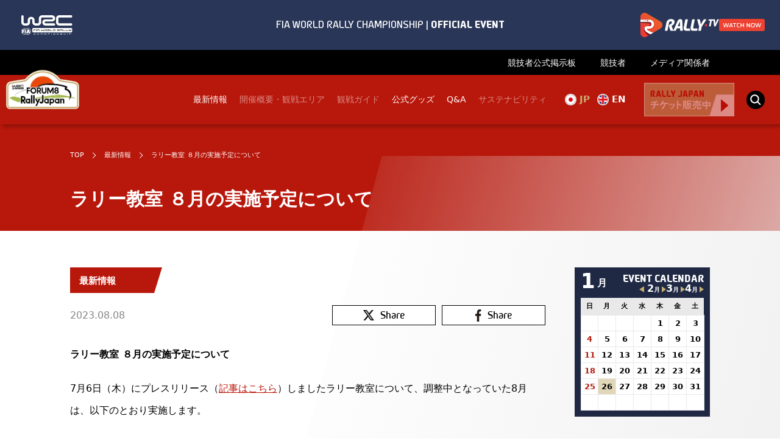

--- FILE ---
content_type: text/html; charset=UTF-8
request_url: https://rally-japan.jp/news/press-release/news-15871/
body_size: 77547
content:

<!DOCTYPE html>
<html lang="ja">
<head>
  <meta charset="UTF-8">
  <meta http-equiv="X-UA-Compatible" content="IE=edge">
  <meta name="viewport" content="width=device-width, initial-scale=1.0">
  
    <!-- title -->
    <title>ラリー教室 ８月の実施予定について</title>


  <!-- description -->
    <meta name='description' content='ラリー教室 ８月の実施予定について 7月6日（木）にプレスリリース（記事はこちら）しましたラリー教室について、調整中となっていた8月は、以下のとおり実施します。 9月以降の実施については、改めてラリージャパン公式HPに掲 [&hellip;' />


  <!-- keyword -->
    <meta name="keywords" content="Rally Japan,ラリージャパン,プレスリリース">

  <!-- canonical -->
    <link rel="canonical" href="https://rally-japan.jp/news/press-release/news-15871/" />
  
  <!-- OGP -->
      <meta property='og:type' content='article'>
    <meta property='og:title' content='ラリー教室 ８月の実施予定について'>
    <meta property='og:url' content='https://rally-japan.jp/news/press-release/news-15871/'>
    <meta property='og:description' content='ラリー教室 ８月の実施予定について 7月6日（木）にプレスリリース（記事はこちら）しましたラリー教室について、調整中となっていた8月は、以下のとおり実施します。 9月以降の実施については、改めてラリージャパン公式HPに掲 [&hellip;'>
    <meta property='og:site_name' content='Rally Japan'>

  <meta property="og:image" content="https://wwww.rally-japan.jp/rj1ja/wp-content/themes/Rally-Japan-2026/ogp.jpg">


  <!-- index -->
            <meta name="robots" content="all">
      

  <!-- Font -->
  <!-- <link rel="stylesheet" href="https://fonts.googleapis.com/css2?family=Material+Symbols+Outlined:opsz,wght,FILL,GRAD@20..48,100..700,0..1,-50..200&icon_names=search" /> -->
  <link rel="stylesheet" href="https://fonts.googleapis.com/css2?family=Material+Symbols+Outlined:opsz,wght,FILL,GRAD@24,400,0,0&icon_names=search" />


  <!-- CSS -->
  <link rel="stylesheet" type="text/css" href="//cdn.jsdelivr.net/npm/slick-carousel@1.8.1/slick/slick.css"/>
  <link rel="stylesheet" href="https://wwww.rally-japan.jp/rj1ja/wp-content/themes/Rally-Japan-2026/assets/css/app.css?20260126145544">
  <link rel="stylesheet" href="https://wwww.rally-japan.jp/rj1ja/wp-content/themes/Rally-Japan-2026/assets/css/common.css?20260126145544">
  <link rel="stylesheet" href="https://wwww.rally-japan.jp/rj1ja/wp-content/themes/Rally-Japan-2026/assets/css/top.css?20260126145544">
  <link rel="stylesheet" href="https://wwww.rally-japan.jp/rj1ja/wp-content/themes/Rally-Japan-2026/assets/css/page.css?20260126145544">
  <link rel="stylesheet" href="https://wwww.rally-japan.jp/rj1ja/wp-content/themes/Rally-Japan-2026/assets/css/animation.css?20260126145544">
  <link rel="stylesheet" href="https://wwww.rally-japan.jp/rj1ja/wp-content/themes/Rally-Japan-2026/assets/css/single.css?20260126145544">
  <link rel="stylesheet" href="https://wwww.rally-japan.jp/rj1ja/wp-content/themes/Rally-Japan-2026/assets/css/print.css?20260126145544">

  <!-- EVENT HEADER -->
  <script defer="defer" src="https://www.wrc.com/packages/rally-event-header/1.0.0/js/app.js"></script>

  <!-- Global site tag (gtag.js) - Google Analytics -->
<script async src="https://www.googletagmanager.com/gtag/js?id=UA-146771319-1"></script>
<script>
  window.dataLayer = window.dataLayer || [];
  function gtag(){dataLayer.push(arguments);}
  gtag('js', new Date());
  gtag('config', 'UA-146771319-1');
</script>


 <!-- Google tag (gtag.js) -->
<script async src="https://www.googletagmanager.com/gtag/js?id=AW-16626167151"></script>
<script>
  window.dataLayer = window.dataLayer || [];
  function gtag(){dataLayer.push(arguments);}
  gtag('js', new Date());

  gtag('config', 'AW-16626167151');
</script>


<!-- Event snippet for 購入 conversion page
In your html page, add the snippet and call gtag_report_conversion when someone clicks on the chosen link or button. -->
<script>
function gtag_report_conversion(url) {
  var callback = function () {
    if (typeof(url) != 'undefined') {
      window.location = url;
    }
  };
  gtag('event', 'conversion', {
      'send_to': 'AW-16626167151/KgAxCLqtjMIZEO_a_Pc9',
      'transaction_id': '',
      'event_callback': callback
  });
  return false;
}
</script>



<script async src="https://s.yimg.jp/images/listing/tool/cv/ytag.js"></script>
<script>
window.yjDataLayer = window.yjDataLayer || [];
function ytag() { yjDataLayer.push(arguments); }
ytag({
  "type":"yjad_retargeting",
  "config":{
    "yahoo_retargeting_id": "C58U6VSW7F",
    "yahoo_retargeting_label": "",
    "yahoo_retargeting_page_type": "",
    "yahoo_retargeting_items":[
      {item_id: '', category_id: '', price: '', quantity: ''}
    ]
  }
});
</script>


<script type="text/javascript">
  var _fout_queue = _fout_queue || {}; if (_fout_queue.segment === void 0) _fout_queue.segment = {};
  if (_fout_queue.segment.queue === void 0) _fout_queue.segment.queue = [];

  _fout_queue.segment.queue.push({
    'user_id': 48960,
    'segment_id': 2626160
  });

  (function() {
    var el = document.createElement('script'); el.type = 'text/javascript'; el.async = true;
    el.src = 'https://js.fout.jp/segmentation.js';
    var s = document.getElementsByTagName('script')[0]; s.parentNode.insertBefore(el, s);
  })();
</script>


<!-- Event snippet for サイトボタンクリック conversion page
In your html page, add the snippet and call gtag_report_conversion when someone clicks on the chosen link or button. -->
<script>
function gtag_report_conversion(url) {
  var callback = function () {
    // if (typeof(url) != 'undefined') {
    //   window.open(url, '_blank').focus();
    // }
  };
  gtag('event', 'conversion', {
      'send_to': 'AW-16626167151/VFABCIesxdUZEO_a_Pc9',
      'transaction_id': '',
      'event_callback': callback
  });
  return false;
}

</script>


  <meta name='robots' content='max-image-preview:large' />
	<style>img:is([sizes="auto" i], [sizes^="auto," i]) { contain-intrinsic-size: 3000px 1500px }</style>
	<link rel='dns-prefetch' href='//www.google.com' />
<script type="text/javascript">
/* <![CDATA[ */
window._wpemojiSettings = {"baseUrl":"https:\/\/s.w.org\/images\/core\/emoji\/16.0.1\/72x72\/","ext":".png","svgUrl":"https:\/\/s.w.org\/images\/core\/emoji\/16.0.1\/svg\/","svgExt":".svg","source":{"concatemoji":"https:\/\/wwww.rally-japan.jp\/rj1ja\/wp-includes\/js\/wp-emoji-release.min.js?ver=6.8.3"}};
/*! This file is auto-generated */
!function(s,n){var o,i,e;function c(e){try{var t={supportTests:e,timestamp:(new Date).valueOf()};sessionStorage.setItem(o,JSON.stringify(t))}catch(e){}}function p(e,t,n){e.clearRect(0,0,e.canvas.width,e.canvas.height),e.fillText(t,0,0);var t=new Uint32Array(e.getImageData(0,0,e.canvas.width,e.canvas.height).data),a=(e.clearRect(0,0,e.canvas.width,e.canvas.height),e.fillText(n,0,0),new Uint32Array(e.getImageData(0,0,e.canvas.width,e.canvas.height).data));return t.every(function(e,t){return e===a[t]})}function u(e,t){e.clearRect(0,0,e.canvas.width,e.canvas.height),e.fillText(t,0,0);for(var n=e.getImageData(16,16,1,1),a=0;a<n.data.length;a++)if(0!==n.data[a])return!1;return!0}function f(e,t,n,a){switch(t){case"flag":return n(e,"\ud83c\udff3\ufe0f\u200d\u26a7\ufe0f","\ud83c\udff3\ufe0f\u200b\u26a7\ufe0f")?!1:!n(e,"\ud83c\udde8\ud83c\uddf6","\ud83c\udde8\u200b\ud83c\uddf6")&&!n(e,"\ud83c\udff4\udb40\udc67\udb40\udc62\udb40\udc65\udb40\udc6e\udb40\udc67\udb40\udc7f","\ud83c\udff4\u200b\udb40\udc67\u200b\udb40\udc62\u200b\udb40\udc65\u200b\udb40\udc6e\u200b\udb40\udc67\u200b\udb40\udc7f");case"emoji":return!a(e,"\ud83e\udedf")}return!1}function g(e,t,n,a){var r="undefined"!=typeof WorkerGlobalScope&&self instanceof WorkerGlobalScope?new OffscreenCanvas(300,150):s.createElement("canvas"),o=r.getContext("2d",{willReadFrequently:!0}),i=(o.textBaseline="top",o.font="600 32px Arial",{});return e.forEach(function(e){i[e]=t(o,e,n,a)}),i}function t(e){var t=s.createElement("script");t.src=e,t.defer=!0,s.head.appendChild(t)}"undefined"!=typeof Promise&&(o="wpEmojiSettingsSupports",i=["flag","emoji"],n.supports={everything:!0,everythingExceptFlag:!0},e=new Promise(function(e){s.addEventListener("DOMContentLoaded",e,{once:!0})}),new Promise(function(t){var n=function(){try{var e=JSON.parse(sessionStorage.getItem(o));if("object"==typeof e&&"number"==typeof e.timestamp&&(new Date).valueOf()<e.timestamp+604800&&"object"==typeof e.supportTests)return e.supportTests}catch(e){}return null}();if(!n){if("undefined"!=typeof Worker&&"undefined"!=typeof OffscreenCanvas&&"undefined"!=typeof URL&&URL.createObjectURL&&"undefined"!=typeof Blob)try{var e="postMessage("+g.toString()+"("+[JSON.stringify(i),f.toString(),p.toString(),u.toString()].join(",")+"));",a=new Blob([e],{type:"text/javascript"}),r=new Worker(URL.createObjectURL(a),{name:"wpTestEmojiSupports"});return void(r.onmessage=function(e){c(n=e.data),r.terminate(),t(n)})}catch(e){}c(n=g(i,f,p,u))}t(n)}).then(function(e){for(var t in e)n.supports[t]=e[t],n.supports.everything=n.supports.everything&&n.supports[t],"flag"!==t&&(n.supports.everythingExceptFlag=n.supports.everythingExceptFlag&&n.supports[t]);n.supports.everythingExceptFlag=n.supports.everythingExceptFlag&&!n.supports.flag,n.DOMReady=!1,n.readyCallback=function(){n.DOMReady=!0}}).then(function(){return e}).then(function(){var e;n.supports.everything||(n.readyCallback(),(e=n.source||{}).concatemoji?t(e.concatemoji):e.wpemoji&&e.twemoji&&(t(e.twemoji),t(e.wpemoji)))}))}((window,document),window._wpemojiSettings);
/* ]]> */
</script>
<style id='wp-emoji-styles-inline-css' type='text/css'>

	img.wp-smiley, img.emoji {
		display: inline !important;
		border: none !important;
		box-shadow: none !important;
		height: 1em !important;
		width: 1em !important;
		margin: 0 0.07em !important;
		vertical-align: -0.1em !important;
		background: none !important;
		padding: 0 !important;
	}
</style>
<link rel='stylesheet' id='wp-block-library-css' href='https://wwww.rally-japan.jp/rj1ja/wp-includes/css/dist/block-library/style.min.css?ver=6.8.3' type='text/css' media='all' />
<style id='classic-theme-styles-inline-css' type='text/css'>
/*! This file is auto-generated */
.wp-block-button__link{color:#fff;background-color:#32373c;border-radius:9999px;box-shadow:none;text-decoration:none;padding:calc(.667em + 2px) calc(1.333em + 2px);font-size:1.125em}.wp-block-file__button{background:#32373c;color:#fff;text-decoration:none}
</style>
<style id='global-styles-inline-css' type='text/css'>
:root{--wp--preset--aspect-ratio--square: 1;--wp--preset--aspect-ratio--4-3: 4/3;--wp--preset--aspect-ratio--3-4: 3/4;--wp--preset--aspect-ratio--3-2: 3/2;--wp--preset--aspect-ratio--2-3: 2/3;--wp--preset--aspect-ratio--16-9: 16/9;--wp--preset--aspect-ratio--9-16: 9/16;--wp--preset--color--black: #000000;--wp--preset--color--cyan-bluish-gray: #abb8c3;--wp--preset--color--white: #ffffff;--wp--preset--color--pale-pink: #f78da7;--wp--preset--color--vivid-red: #cf2e2e;--wp--preset--color--luminous-vivid-orange: #ff6900;--wp--preset--color--luminous-vivid-amber: #fcb900;--wp--preset--color--light-green-cyan: #7bdcb5;--wp--preset--color--vivid-green-cyan: #00d084;--wp--preset--color--pale-cyan-blue: #8ed1fc;--wp--preset--color--vivid-cyan-blue: #0693e3;--wp--preset--color--vivid-purple: #9b51e0;--wp--preset--gradient--vivid-cyan-blue-to-vivid-purple: linear-gradient(135deg,rgba(6,147,227,1) 0%,rgb(155,81,224) 100%);--wp--preset--gradient--light-green-cyan-to-vivid-green-cyan: linear-gradient(135deg,rgb(122,220,180) 0%,rgb(0,208,130) 100%);--wp--preset--gradient--luminous-vivid-amber-to-luminous-vivid-orange: linear-gradient(135deg,rgba(252,185,0,1) 0%,rgba(255,105,0,1) 100%);--wp--preset--gradient--luminous-vivid-orange-to-vivid-red: linear-gradient(135deg,rgba(255,105,0,1) 0%,rgb(207,46,46) 100%);--wp--preset--gradient--very-light-gray-to-cyan-bluish-gray: linear-gradient(135deg,rgb(238,238,238) 0%,rgb(169,184,195) 100%);--wp--preset--gradient--cool-to-warm-spectrum: linear-gradient(135deg,rgb(74,234,220) 0%,rgb(151,120,209) 20%,rgb(207,42,186) 40%,rgb(238,44,130) 60%,rgb(251,105,98) 80%,rgb(254,248,76) 100%);--wp--preset--gradient--blush-light-purple: linear-gradient(135deg,rgb(255,206,236) 0%,rgb(152,150,240) 100%);--wp--preset--gradient--blush-bordeaux: linear-gradient(135deg,rgb(254,205,165) 0%,rgb(254,45,45) 50%,rgb(107,0,62) 100%);--wp--preset--gradient--luminous-dusk: linear-gradient(135deg,rgb(255,203,112) 0%,rgb(199,81,192) 50%,rgb(65,88,208) 100%);--wp--preset--gradient--pale-ocean: linear-gradient(135deg,rgb(255,245,203) 0%,rgb(182,227,212) 50%,rgb(51,167,181) 100%);--wp--preset--gradient--electric-grass: linear-gradient(135deg,rgb(202,248,128) 0%,rgb(113,206,126) 100%);--wp--preset--gradient--midnight: linear-gradient(135deg,rgb(2,3,129) 0%,rgb(40,116,252) 100%);--wp--preset--font-size--small: 13px;--wp--preset--font-size--medium: 20px;--wp--preset--font-size--large: 36px;--wp--preset--font-size--x-large: 42px;--wp--preset--spacing--20: 0.44rem;--wp--preset--spacing--30: 0.67rem;--wp--preset--spacing--40: 1rem;--wp--preset--spacing--50: 1.5rem;--wp--preset--spacing--60: 2.25rem;--wp--preset--spacing--70: 3.38rem;--wp--preset--spacing--80: 5.06rem;--wp--preset--shadow--natural: 6px 6px 9px rgba(0, 0, 0, 0.2);--wp--preset--shadow--deep: 12px 12px 50px rgba(0, 0, 0, 0.4);--wp--preset--shadow--sharp: 6px 6px 0px rgba(0, 0, 0, 0.2);--wp--preset--shadow--outlined: 6px 6px 0px -3px rgba(255, 255, 255, 1), 6px 6px rgba(0, 0, 0, 1);--wp--preset--shadow--crisp: 6px 6px 0px rgba(0, 0, 0, 1);}:where(.is-layout-flex){gap: 0.5em;}:where(.is-layout-grid){gap: 0.5em;}body .is-layout-flex{display: flex;}.is-layout-flex{flex-wrap: wrap;align-items: center;}.is-layout-flex > :is(*, div){margin: 0;}body .is-layout-grid{display: grid;}.is-layout-grid > :is(*, div){margin: 0;}:where(.wp-block-columns.is-layout-flex){gap: 2em;}:where(.wp-block-columns.is-layout-grid){gap: 2em;}:where(.wp-block-post-template.is-layout-flex){gap: 1.25em;}:where(.wp-block-post-template.is-layout-grid){gap: 1.25em;}.has-black-color{color: var(--wp--preset--color--black) !important;}.has-cyan-bluish-gray-color{color: var(--wp--preset--color--cyan-bluish-gray) !important;}.has-white-color{color: var(--wp--preset--color--white) !important;}.has-pale-pink-color{color: var(--wp--preset--color--pale-pink) !important;}.has-vivid-red-color{color: var(--wp--preset--color--vivid-red) !important;}.has-luminous-vivid-orange-color{color: var(--wp--preset--color--luminous-vivid-orange) !important;}.has-luminous-vivid-amber-color{color: var(--wp--preset--color--luminous-vivid-amber) !important;}.has-light-green-cyan-color{color: var(--wp--preset--color--light-green-cyan) !important;}.has-vivid-green-cyan-color{color: var(--wp--preset--color--vivid-green-cyan) !important;}.has-pale-cyan-blue-color{color: var(--wp--preset--color--pale-cyan-blue) !important;}.has-vivid-cyan-blue-color{color: var(--wp--preset--color--vivid-cyan-blue) !important;}.has-vivid-purple-color{color: var(--wp--preset--color--vivid-purple) !important;}.has-black-background-color{background-color: var(--wp--preset--color--black) !important;}.has-cyan-bluish-gray-background-color{background-color: var(--wp--preset--color--cyan-bluish-gray) !important;}.has-white-background-color{background-color: var(--wp--preset--color--white) !important;}.has-pale-pink-background-color{background-color: var(--wp--preset--color--pale-pink) !important;}.has-vivid-red-background-color{background-color: var(--wp--preset--color--vivid-red) !important;}.has-luminous-vivid-orange-background-color{background-color: var(--wp--preset--color--luminous-vivid-orange) !important;}.has-luminous-vivid-amber-background-color{background-color: var(--wp--preset--color--luminous-vivid-amber) !important;}.has-light-green-cyan-background-color{background-color: var(--wp--preset--color--light-green-cyan) !important;}.has-vivid-green-cyan-background-color{background-color: var(--wp--preset--color--vivid-green-cyan) !important;}.has-pale-cyan-blue-background-color{background-color: var(--wp--preset--color--pale-cyan-blue) !important;}.has-vivid-cyan-blue-background-color{background-color: var(--wp--preset--color--vivid-cyan-blue) !important;}.has-vivid-purple-background-color{background-color: var(--wp--preset--color--vivid-purple) !important;}.has-black-border-color{border-color: var(--wp--preset--color--black) !important;}.has-cyan-bluish-gray-border-color{border-color: var(--wp--preset--color--cyan-bluish-gray) !important;}.has-white-border-color{border-color: var(--wp--preset--color--white) !important;}.has-pale-pink-border-color{border-color: var(--wp--preset--color--pale-pink) !important;}.has-vivid-red-border-color{border-color: var(--wp--preset--color--vivid-red) !important;}.has-luminous-vivid-orange-border-color{border-color: var(--wp--preset--color--luminous-vivid-orange) !important;}.has-luminous-vivid-amber-border-color{border-color: var(--wp--preset--color--luminous-vivid-amber) !important;}.has-light-green-cyan-border-color{border-color: var(--wp--preset--color--light-green-cyan) !important;}.has-vivid-green-cyan-border-color{border-color: var(--wp--preset--color--vivid-green-cyan) !important;}.has-pale-cyan-blue-border-color{border-color: var(--wp--preset--color--pale-cyan-blue) !important;}.has-vivid-cyan-blue-border-color{border-color: var(--wp--preset--color--vivid-cyan-blue) !important;}.has-vivid-purple-border-color{border-color: var(--wp--preset--color--vivid-purple) !important;}.has-vivid-cyan-blue-to-vivid-purple-gradient-background{background: var(--wp--preset--gradient--vivid-cyan-blue-to-vivid-purple) !important;}.has-light-green-cyan-to-vivid-green-cyan-gradient-background{background: var(--wp--preset--gradient--light-green-cyan-to-vivid-green-cyan) !important;}.has-luminous-vivid-amber-to-luminous-vivid-orange-gradient-background{background: var(--wp--preset--gradient--luminous-vivid-amber-to-luminous-vivid-orange) !important;}.has-luminous-vivid-orange-to-vivid-red-gradient-background{background: var(--wp--preset--gradient--luminous-vivid-orange-to-vivid-red) !important;}.has-very-light-gray-to-cyan-bluish-gray-gradient-background{background: var(--wp--preset--gradient--very-light-gray-to-cyan-bluish-gray) !important;}.has-cool-to-warm-spectrum-gradient-background{background: var(--wp--preset--gradient--cool-to-warm-spectrum) !important;}.has-blush-light-purple-gradient-background{background: var(--wp--preset--gradient--blush-light-purple) !important;}.has-blush-bordeaux-gradient-background{background: var(--wp--preset--gradient--blush-bordeaux) !important;}.has-luminous-dusk-gradient-background{background: var(--wp--preset--gradient--luminous-dusk) !important;}.has-pale-ocean-gradient-background{background: var(--wp--preset--gradient--pale-ocean) !important;}.has-electric-grass-gradient-background{background: var(--wp--preset--gradient--electric-grass) !important;}.has-midnight-gradient-background{background: var(--wp--preset--gradient--midnight) !important;}.has-small-font-size{font-size: var(--wp--preset--font-size--small) !important;}.has-medium-font-size{font-size: var(--wp--preset--font-size--medium) !important;}.has-large-font-size{font-size: var(--wp--preset--font-size--large) !important;}.has-x-large-font-size{font-size: var(--wp--preset--font-size--x-large) !important;}
:where(.wp-block-post-template.is-layout-flex){gap: 1.25em;}:where(.wp-block-post-template.is-layout-grid){gap: 1.25em;}
:where(.wp-block-columns.is-layout-flex){gap: 2em;}:where(.wp-block-columns.is-layout-grid){gap: 2em;}
:root :where(.wp-block-pullquote){font-size: 1.5em;line-height: 1.6;}
</style>
<link rel='stylesheet' id='contact-form-7-css' href='https://wwww.rally-japan.jp/rj1ja/wp-content/plugins/contact-form-7/includes/css/styles.css?ver=5.5.6' type='text/css' media='all' />
<link rel='stylesheet' id='cf7msm_styles-css' href='https://wwww.rally-japan.jp/rj1ja/wp-content/plugins/contact-form-7-multi-step-module/resources/cf7msm.css?ver=4.1.9' type='text/css' media='all' />
<script type="text/javascript" src="https://wwww.rally-japan.jp/rj1ja/wp-includes/js/jquery/jquery.min.js?ver=3.7.1" id="jquery-core-js"></script>
<script type="text/javascript" src="https://wwww.rally-japan.jp/rj1ja/wp-includes/js/jquery/jquery-migrate.min.js?ver=3.4.1" id="jquery-migrate-js"></script>
<link rel="https://api.w.org/" href="https://rally-japan.jp/wp-json/" /><link rel="alternate" title="JSON" type="application/json" href="https://rally-japan.jp/wp-json/wp/v2/news/15871" /><link rel="EditURI" type="application/rsd+xml" title="RSD" href="https://rally-japan.jp/rj1ja/xmlrpc.php?rsd" />
<meta name="generator" content="WordPress 6.8.3" />
<link rel="canonical" href="https://rally-japan.jp/news/press-release/news-15871/" />
<link rel='shortlink' href='https://rally-japan.jp/?p=15871' />
<link rel="alternate" title="oEmbed (JSON)" type="application/json+oembed" href="https://rally-japan.jp/wp-json/oembed/1.0/embed?url=https%3A%2F%2Frally-japan.jp%2Fnews%2Fpress-release%2Fnews-15871%2F" />
<link rel="alternate" title="oEmbed (XML)" type="text/xml+oembed" href="https://rally-japan.jp/wp-json/oembed/1.0/embed?url=https%3A%2F%2Frally-japan.jp%2Fnews%2Fpress-release%2Fnews-15871%2F&#038;format=xml" />
<link rel="icon" href="https://wwww.rally-japan.jp/rj1ja/wp-content/uploads/2026/01/cropped-favicon-1-1-32x32.png" sizes="32x32" />
<link rel="icon" href="https://wwww.rally-japan.jp/rj1ja/wp-content/uploads/2026/01/cropped-favicon-1-1-192x192.png" sizes="192x192" />
<link rel="apple-touch-icon" href="https://wwww.rally-japan.jp/rj1ja/wp-content/uploads/2026/01/cropped-favicon-1-1-180x180.png" />
<meta name="msapplication-TileImage" content="https://wwww.rally-japan.jp/rj1ja/wp-content/uploads/2026/01/cropped-favicon-1-1-270x270.png" />
<!-- Global site tag (gtag.js) - Google Analytics -->
<script async src="https://www.googletagmanager.com/gtag/js?id=UA-160640770-3"></script>
<script>
  window.dataLayer = window.dataLayer || [];
  function gtag(){dataLayer.push(arguments);}
  gtag('js', new Date());
  gtag('config', 'UA-160640770-3');
</script>
</head>
<body class="wp-singular news-template-default single single-news postid-15871 wp-theme-Rally-Japan-2026">
  <noscript>
    <strong>We're sorry but rally-event-header doesn't work properly without JavaScript enabled.
    Please enable it to continue.</strong>
  </noscript>
  <div id="rally-event-header" data-competition="wrc"></div>

  <div id="fb-root"></div>
  <script async defer crossorigin="anonymous" src="https://connect.facebook.net/ja_JP/sdk.js#xfbml=1&version=v12.0&appId=536089569929559&autoLogAppEvents=1" nonce="EYoyUBCr"></script>

  
  <div class="black-band-list">
    <ul>
      <li><a href="https://rally-japan.jp/rj/competitors/official-notice-board/">競技者公式掲示板</a></li>
      <li><a href="https://rally-japan.jp/rj/competitors/">競技者</a></li>
      <li><a href="https://rally-japan.jp/rj/media-login/?_nexturl=/rj/media/">メディア関係者</a></li>
    </ul>
  </div>

  <header class="header">
    <div class="header__wrap">
      <div class="header__inr">
        <a href="https://rally-japan.jp" class="header__logo fade"><img src="https://wwww.rally-japan.jp/rj1ja/wp-content/themes/Rally-Japan-2026/assets/images/common/rally-japan-logo.webp" alt="FORUM8 Rally Japan 2026"></a>
  
        <div class="header__side">
          <nav class="header__side__links sp-none">
            
            <ul>
              <li><a href="https://rally-japan.jp/news/">最新情報</a></li>
              <li><a href="https://rally-japan.jp/outline/" class="is-not-work">開催概要・観戦エリア</a></li>
              <li><a href="https://rally-japan.jp/guide/" class="is-not-work">観戦ガイド</a></li>
              <li><a href="https://www.rallyjapan-goods.jp/" target="_blank">公式グッズ</a></li>
              <li><a href="https://rally-japan.jp/faq/">Q&A</a></li>
              <li><a href="https://rally-japan.jp/news/%e7%92%b0%e5%a2%83/news-27667/" class="is-not-work">サステナビリティ</a></li>
              <!-- <li><a href="https://rally-japan.jp/competitors/">競技者</a></li> -->
              <!-- <li><a href="https://rally-japan.jp/rj/media-login/?_nexturl=/rj/media/">メディア関係者</a></li> -->
              <!-- <li>
                  <a href="https://rally-japan.jp/events/?month=1">イベント</a>
              </li> -->
            </ul>
          </nav>
          
          <div class="header__side__inr">
            <div class="header__side__lang">
              <ul>
                <li><a href="#" class="current cant-click"><span><img src="https://wwww.rally-japan.jp/rj1ja/wp-content/themes/Rally-Japan-2026/assets/images/common/jp.png" alt=""></span>JP</a></li>
                <li><a href="https://rally-japan.jp/en"><span><img src="https://wwww.rally-japan.jp/rj1ja/wp-content/themes/Rally-Japan-2026/assets/images/common/uk.png" alt=""></span>EN</a></li>
              </ul>
            </div>
    
            <a href="#" class="header__side__hmbg js-glb-nav-trg">
              <div class="header__side__hmbg__border"><span></span><span></span><span></span></div>
              <span class="header__side__hmbg__txt">MENU</span>
            </a>

            <div class="header-ticket-banner">
              <!-- <a onclick="return gtag_report_conversion('https://w.pia.jp/t/wrc-rj2024/');" href="#" data-url="https://w.pia.jp/t/wrc-rj2024/" class="js-tab-opener"><img src="https://wwww.rally-japan.jp/rj1ja/wp-content/themes/Rally-Japan-2026/assets/images/common/header-ticket-banner_out.png" alt="RALLY_JAPAN_チケット販売ページ"></a> -->
              <a href="https://w.pia.jp/t/wrc-rj2025/" target="_blank" class="is-not-work"><img src="https://wwww.rally-japan.jp/rj1ja/wp-content/themes/Rally-Japan-2026/assets/images/common/header-ticket-banner.png" alt="RALLY_JAPAN_チケット販売ページ" style="opacity: 0.5;pointer-events: none;"></a>
            </div>
          </div>
        </div>

        <!-- <div class="header__search-trg js-gsc-form-trg"><span class="material-symbols-outlined">search</span></div> -->
        <div class="header__search-trg js-gsc-form-trg"><img src="https://wwww.rally-japan.jp/rj1ja/wp-content/themes/Rally-Japan-2026/assets/images/common/icon-search.png" alt=""></div>

      </div>

      <div class="header__search">
        <div class="header__search__inr">
          <form method="get">
            <div class="c-search-form">
              <input type="text" placeholder="キーワード検索" class="c-search-form__input js-gsc-keyword">
              <button class="c-search-form__submit js-gsc-submit">検索</button>
            </div>
          </form>
        </div>
      </div>


    </div>
  </header>


  

  <div class="global-nav js-glb-nav">
    <div class="global-nav__inr">
      <div class="global-nav__links">
        <div class="global-nav__links__item">
          <ul>
            <li><a href="https://rally-japan.jp/news/">最新情報</a></li>
            <li><a href="https://rally-japan.jp/outline/">開催概要・観戦エリア</a></li>
            <li><a href="https://rally-japan.jp/guide/">観戦ガイド</a></li>
            <li><a href="https://www.rallyjapan-goods.jp/" target="_blank">公式グッズ</a></li>
            <li><a href="https://rally-japan.jp/faq/">Q&A</a></li>
            <!-- <li><a href="https://rally-japan.jp/more/">ラリージャパンとは</a></li> -->
            <!-- <li><a href="https://rally-japan.jp/beginner/">現地観戦方法</a></li> -->
            <!-- <li><a href="https://rally-japan.jp/competitors/">競技者</a></li> -->
            <!-- <li><a href="https://rally-japan.jp/news/press-release/">プレスリリース</a></li> -->
            <!-- <li><a href="https://rally-japan.jp/events/?month=1">イベント</a></li> -->
            <!-- <li><a href="https://rally-japan.jp/about-rallyjapan/">Rally Japanとは</a></li> -->
          </ul>
        </div>
        
        <div class="global-nav__links__item global-nav__links__item--sp-bottom">
          <ul>
            <li><a href="https://rally-japan.jp/news/%e7%92%b0%e5%a2%83/news-27667/">サステナビリティ</a></li>
            <li><a href="https://rally-japan.jp/competitors/">競技者</a></li>
            <li><a href="https://rally-japan.jp/rj/media-login/?_nexturl=/rj/media/">メディア関係者</a></li>
            <!-- <li><a href="https://rally-japan.jp/contacts/">お問合せ</a></li> -->
            <!-- <li><a href="https://rally-japan.jp/municipalities/">関係自治体</a></li> -->
            <!-- <li><a href="https://rally-japan.jp/privacy-policy/">プライバシーポリシー</a></li> -->
            <!-- <li class="sp-none">
              <ul class="sns-icons">
                <li><a href="https://www.youtube.com/RallyJapan" rel="nofollow" target="_blank" title="Youtube" class="fade"><img src="https://wwww.rally-japan.jp/rj1ja/wp-content/themes/Rally-Japan-2026/assets/images/common/sns-icon-yt.svg" alt="YouTube"></a></li>
                <li><a href="https://twitter.com/WRC_RallyJapan" rel="nofollow" target="_blank" title="Twitter" class="fade"><img src="https://wwww.rally-japan.jp/rj1ja/wp-content/themes/Rally-Japan-2026/assets/images/common/sns-icon-tw.png" alt="Twitter"></a></li>
                <li><a href="https://www.facebook.com/2020rallyjapan/" rel="nofollow" target="_blank" title="Facebook" class="fade"><img src="https://wwww.rally-japan.jp/rj1ja/wp-content/themes/Rally-Japan-2026/assets/images/common/sns-icon-fb.svg" alt="Facebook"></a></li>
                <li><a href="https://www.instagram.com/rally_japan_official/" rel="nofollow" target="_blank" title="Instagram" class="fade"><img src="https://wwww.rally-japan.jp/rj1ja/wp-content/themes/Rally-Japan-2026/assets/images/common/sns-icon-ig.svg" alt="Instagram"></a></li>
              </ul>
            </li> -->
          </ul>
        </div>

      </div>

      <div class="global-nav__footer pc-none">
        <ul class="sns-icons">
          <li><a href="https://twitter.com/WRC_RallyJapan" rel="nofollow" target="_blank" title="Twitter" class="fade"><img src="https://wwww.rally-japan.jp/rj1ja/wp-content/themes/Rally-Japan-2026/assets/images/common/sns-icon-tw.png" alt="Twitter"></a></li>
          <li><a href="https://www.facebook.com/2020rallyjapan/" rel="nofollow" target="_blank" title="Facebook" class="fade"><img src="https://wwww.rally-japan.jp/rj1ja/wp-content/themes/Rally-Japan-2026/assets/images/common/sns-icon-fb.svg" alt="Facebook"></a></li>
          <li><a href="https://www.instagram.com/rally_japan_official/" rel="nofollow" target="_blank" title="Instagram" class="fade"><img src="https://wwww.rally-japan.jp/rj1ja/wp-content/themes/Rally-Japan-2026/assets/images/common/sns-icon-ig.svg" alt="Instagram"></a></li>
          <li><a href="https://www.youtube.com/RallyJapan" rel="nofollow" target="_blank" title="Youtube" class="fade"><img src="https://wwww.rally-japan.jp/rj1ja/wp-content/themes/Rally-Japan-2026/assets/images/common/sns-icon-yt.svg" alt="YouTube"></a></li>
        </ul>
      </div>

    </div>
  </div>
  <div class="page-wrap">

    <div class="page-cnt">

      <div class="single-head">
        <div class="single-head__inr">
          <ul class="breadcrumb sp-none">
            <li><a href="https://rally-japan.jp">TOP</a></li>
            <li><a href="https://rally-japan.jp/news/">最新情報</a></li>
            <li>ラリー教室 ８月の実施予定について</li>
          </ul>
          <h1 class="single-head__ttl">ラリー教室 ８月の実施予定について</h1>

          <div class="single-head__tag">
                      </div>
        </div>
      </div>

      <div class="page-cnt__inr">

        <div class="page-cnt__main">

          <div class="single-cnt">

            <div class="single-cnt__top">
              <div class="label border-red">
                <span>
                  最新情報                </span>
              </div>

              <div class="single-cnt__top__inr">
                <div class="single-cnt__top__info">
                  <div class="single-cnt__top__date"><time datetime="2023-08-08">2023.08.08</time></div>
                                  </div>
                
                <div class="single-cnt__top__sns">
                  <div><a href="http://twitter.com/share?text=ラリー教室 ８月の実施予定について&amp;url=https://rally-japan.jp/news/press-release/news-15871/&amp;via=WRC_RallyJapan&amp;tw_p=tweetbutton&amp;related=WRC_RallyJapan" onclick="javascript:window.open(this.href, '', 'menubar=no,toolbar=no,resizable=yes,scrollbars=yes,height=400,width=600');return false;" class="sns-share-btn sns-share-btn--tw fade"><img src="https://wwww.rally-japan.jp/rj1ja/wp-content/themes/Rally-Japan-2026/assets/images/common/icon-x.png" alt="X"><span class="f-wrc-roman">Share</span></a></div>
                  <div><a href="//www.facebook.com/sharer/sharer.php?u=https://rally-japan.jp/news/press-release/news-15871/" target="_blank" class="sns-share-btn sns-share-btn--fb fade"><img src="https://wwww.rally-japan.jp/rj1ja/wp-content/themes/Rally-Japan-2026/assets/images/common/icon-fb.svg" alt="Facebook"><span class="f-wrc-roman">Share</span></a></div>
                </div>
              </div>
            </div>

            <div class="single-cnt__post-data  clearfix">
            
              
<p><strong>ラリー教室 ８月の実施予定について</strong></p>



<p>7月6日（木）にプレスリリース（<a href="https://rally-japan.jp/news/press-release/news-14919/">記事はこちら</a>）しましたラリー教室について、調整中となっていた8月は、以下のとおり実施します。</p>



<p>9月以降の実施については、改めて<a href="https://rally-japan.jp/">ラリージャパン公式HP</a>に掲載予定です。</p>



<figure class="wp-block-table"><table><tbody><tr><td><strong>日時</strong></td><td><strong>場所</strong></td><td><strong>参加児童数</strong></td></tr><tr><td>８月１０日（木）<br>９:００～１１:００</td><td>奥三河総合センター<br>（愛知県北設楽郡設楽町田口字向木屋２―１０）</td><td>　６７人</td></tr></tbody></table></figure>



<h2 class="wp-block-heading">内容</h2>



<p>ラリードライバー新井敏弘（あらい　としひろ）選手と槻島もも（つきしま　もも）選手によるラリー講義や、新井選手によるラリーカーの模擬走行を実施し、子どもたちにラリーの魅力を間近で感じてもらいます。</p>



<p>ラリー講義の中では、フォーラムエイト・ラリージャパン2023のパートナーである学研教室にご協力いただき、地元開催の大会という身近な題材をきっかけに、クルマの歴史から未来について学び、持続可能な社会について考える機会も作ります。</p>



<p><br>【本件に関するお問い合わせ先】<br>ラリージャパン2023実行委員会　℡：080-6123-8767　 担当：入江</p>
            </div>


            <div class="single-cnt__bottom__sns">
              <div><a href="http://twitter.com/share?text=ラリー教室 ８月の実施予定について&amp;url=https://rally-japan.jp/news/press-release/news-15871/&amp;via=WRC_RallyJapan&amp;tw_p=tweetbutton&amp;related=WRC_RallyJapan" onclick="javascript:window.open(this.href, '', 'menubar=no,toolbar=no,resizable=yes,scrollbars=yes,height=400,width=600');return false;" class="sns-share-btn sns-share-btn--tw fade"><img src="https://wwww.rally-japan.jp/rj1ja/wp-content/themes/Rally-Japan-2026/assets/images/common/icon-x.png" alt="X"><span class="f-wrc-roman">Share</span></a></div>
              <div><a href="//www.facebook.com/sharer/sharer.php?u=https://rally-japan.jp/news/press-release/news-15871/" target="_blank" class="sns-share-btn sns-share-btn--fb fade"><img src="https://wwww.rally-japan.jp/rj1ja/wp-content/themes/Rally-Japan-2026/assets/images/common/icon-fb.svg" alt="Facebook"><span class="f-wrc-roman">Share</span></a></div>
            </div>

            <div class="single-cnt__foot">
              <div class="connection-list">
                <h3 class="connection-list__ttl">関連記事</h3>
                <ul class="archive-list">
                                                                          <li>
                      <a href="https://rally-japan.jp/news/press-release/news-40942/" class="archive-list__thum">
                                                  <img width="150" height="150" src="https://wwww.rally-japan.jp/rj1ja/wp-content/uploads/2025/11/DAY3_18_katsuta_9-150x150.jpg" class="attachment-thumbnail size-thumbnail wp-post-image" alt="" decoding="async" />                                              </a>
                      <div class="archive-list__inr">
                        <!-- <div class="archive-list__cat">
                          <a href="#">
                            <span>
                              プレスリリース                            </span>
                          </a>
                        </div> -->
                        <h3 class="archive-list__ttl"><a href="https://rally-japan.jp/news/press-release/news-40942/">【Final ドライバーコメント集】</a></h3>
                        <div class="archive-list__date"><time datetime="2025-11-09">2025.11.09</time></div>
                        <div class="archive-list__hash">
                                                  </div>
                                              </div>
                    </li>
                                      <li>
                      <a href="https://rally-japan.jp/news/press-release/news-40909/" class="archive-list__thum">
                                                  <img width="150" height="150" src="https://wwww.rally-japan.jp/rj1ja/wp-content/uploads/2025/11/表彰-1-150x150.jpg" class="attachment-thumbnail size-thumbnail wp-post-image" alt="" decoding="async" />                                              </a>
                      <div class="archive-list__inr">
                        <!-- <div class="archive-list__cat">
                          <a href="#">
                            <span>
                              プレスリリース                            </span>
                          </a>
                        </div> -->
                        <h3 class="archive-list__ttl"><a href="https://rally-japan.jp/news/press-release/news-40909/">【WRC FORUM8 Rally Japan 2025 結果】</a></h3>
                        <div class="archive-list__date"><time datetime="2025-11-09">2025.11.09</time></div>
                        <div class="archive-list__hash">
                                                  </div>
                                              </div>
                    </li>
                                      <li>
                      <a href="https://rally-japan.jp/news/press-release/news-40897/" class="archive-list__thum">
                                                  <img width="150" height="150" src="https://wwww.rally-japan.jp/rj1ja/wp-content/uploads/2025/11/おじえ-3-150x150.jpg" class="attachment-thumbnail size-thumbnail wp-post-image" alt="" decoding="async" />                                              </a>
                      <div class="archive-list__inr">
                        <!-- <div class="archive-list__cat">
                          <a href="#">
                            <span>
                              プレスリリース                            </span>
                          </a>
                        </div> -->
                        <h3 class="archive-list__ttl"><a href="https://rally-japan.jp/news/press-release/news-40897/">【DAY4 SS20 Power StageリザルトLake Mikawako】オジエがエバンスを 0.1 秒差で制し、最大 35 ポイントを獲得</a></h3>
                        <div class="archive-list__date"><time datetime="2025-11-09">2025.11.09</time></div>
                        <div class="archive-list__hash">
                                                  </div>
                                              </div>
                    </li>
                                      <li>
                      <a href="https://rally-japan.jp/news/press-release/news-40868/" class="archive-list__thum">
                                                  <img width="150" height="150" src="https://wwww.rally-japan.jp/rj1ja/wp-content/uploads/2025/11/えばんす-5-150x150.jpg" class="attachment-thumbnail size-thumbnail wp-post-image" alt="" decoding="async" />                                              </a>
                      <div class="archive-list__inr">
                        <!-- <div class="archive-list__cat">
                          <a href="#">
                            <span>
                              プレスリリース                            </span>
                          </a>
                        </div> -->
                        <h3 class="archive-list__ttl"><a href="https://rally-japan.jp/news/press-release/news-40868/">【DAY4 SS19 リザルトNukata】オジエがエバンスを3.2秒差で制しステージ優勝</a></h3>
                        <div class="archive-list__date"><time datetime="2025-11-09">2025.11.09</time></div>
                        <div class="archive-list__hash">
                                                  </div>
                                              </div>
                    </li>
                                                    </ul>
              </div>

              <div class="connection-list">
                <h3 class="connection-list__ttl">最新記事</h3>

<ul class="archive-list">
      <li>
      <a href="https://rally-japan.jp/news/latest-information/news-39099/" class="archive-list__thum">
                  <img src="https://wwww.rally-japan.jp/rj1ja/wp-content/themes/Rally-Japan-2026/assets/images/noimage.png" alt="第1戦 ラリー・モンテカルロ放送・配信予定" />
              </a>

      <div class="archive-list__inr">
                <h3 class="archive-list__ttl"><a href="https://rally-japan.jp/news/latest-information/news-39099/">第1戦 ラリー・モンテカルロ放送・配信予定</a></h3>
        <div class="archive-list__date"><time datetime="2026-01-21">2026.01.21</time></div>
        <div class="archive-list__hash">
                  </div>
              </div>
    </li>
      <li>
      <a href="https://rally-japan.jp/news/latest-information/volunteer2026/" class="archive-list__thum">
                  <img width="1477" height="1108" src="https://wwww.rally-japan.jp/rj1ja/wp-content/uploads/2026/01/S__5161083_0.jpg" class="attachment-full size-full wp-post-image" alt="" decoding="async" fetchpriority="high" />              </a>

      <div class="archive-list__inr">
                <h3 class="archive-list__ttl"><a href="https://rally-japan.jp/news/latest-information/volunteer2026/">「マーシャルサポーター」及び「開催自治体ボランティア」募集のお知らせ</a></h3>
        <div class="archive-list__date"><time datetime="2026-01-09">2026.01.09</time></div>
        <div class="archive-list__hash">
                  </div>
              </div>
    </li>
      <li>
      <a href="https://rally-japan.jp/news/latest-information/news-35832/" class="archive-list__thum">
                  <img width="8256" height="5504" src="https://wwww.rally-japan.jp/rj1ja/wp-content/uploads/2025/06/A9S_5209.jpeg" class="attachment-full size-full wp-post-image" alt="" decoding="async" />              </a>

      <div class="archive-list__inr">
                <h3 class="archive-list__ttl"><a href="https://rally-japan.jp/news/latest-information/news-35832/">開催自治体によるボランティアの募集について</a></h3>
        <div class="archive-list__date"><time datetime="2026-01-09">2026.01.09</time></div>
        <div class="archive-list__hash">
                  </div>
              </div>
    </li>
      <li>
      <a href="https://rally-japan.jp/news/news-and-topics/news-40237/" class="archive-list__thum">
                  <img width="1200" height="675" src="https://wwww.rally-japan.jp/rj1ja/wp-content/uploads/2025/11/thum.jpg" class="attachment-full size-full wp-post-image" alt="" decoding="async" srcset="https://wwww.rally-japan.jp/rj1ja/wp-content/uploads/2025/11/thum.jpg 1200w, https://wwww.rally-japan.jp/rj1ja/wp-content/uploads/2025/11/thum-300x169.jpg 300w, https://wwww.rally-japan.jp/rj1ja/wp-content/uploads/2025/11/thum-1024x576.jpg 1024w, https://wwww.rally-japan.jp/rj1ja/wp-content/uploads/2025/11/thum-768x432.jpg 768w" sizes="(max-width: 1200px) 100vw, 1200px" />              </a>

      <div class="archive-list__inr">
                <h3 class="archive-list__ttl"><a href="https://rally-japan.jp/news/news-and-topics/news-40237/">WRCフォーラムエイト・ラリージャパン2025 メディア情報</a></h3>
        <div class="archive-list__date"><time datetime="2025-12-09">2025.12.09</time></div>
        <div class="archive-list__hash">
                  </div>
              </div>
    </li>
  
</ul>              </div>
            </div>
            
            
          </div>

        </div>

                <div class="page-sidebar">

          
<div class="event-calendar">


  <div class="event-calendar__head">
        <div class="event-calendar__head__title f-wrc"><a href="/events/?month=1">EVENT CALENDAR</a></div>

    <div class="event-calendar__head__inr">
      <div class="event-calendar__head__inr__left">
        <a href="" class="event-calendar__head__item event-calendar__head__1" data-carnum="0"><span class="num">1</span><span class="other">月</span></a>
      </div>
      
      <div class="event-calendar__head__inr__right">
        <div class="event-calendar__head__before"></div>
        
        <div class="event-calendar__head__item event-calendar__head__2" data-carnum="1"><span class="num">2</span><span class="other">月</span></div>
        <div class="event-calendar__head__item event-calendar__head__3" data-carnum="2"><span class="num">3</span><span class="other">月</span></div>
        <div class="event-calendar__head__item event-calendar__head__4" data-carnum="3"><span class="num">4</span><span class="other">月</span></div>
      </div>
    </div>
  </div>

  <div class="calendar-tables"><div class="calendar-table" data-cartarget="0"><table><thead></thead><tbody><tr><th>日</th><th>月</th><th>火</th><th>水</th><th>木</th><th>金</th><th>土</th></tr><tr><td class="blank">&ensp;</td><td class="blank">&ensp;</td><td class="blank">&ensp;</td><td class="blank">&ensp;</td>
  <td class="d_2026-1-1">1</td>


  <td class="d_2026-1-2">2</td>


  <td class="d_2026-1-3">3</td>

</tr><tr>
  <td class="d_2026-1-4">4</td>


  <td class="d_2026-1-5">5</td>


  <td class="d_2026-1-6">6</td>


  <td class="d_2026-1-7">7</td>


  <td class="d_2026-1-8">8</td>


  <td class="d_2026-1-9">9</td>


  <td class="d_2026-1-10">10</td>

</tr><tr>
  <td class="d_2026-1-11">11</td>


  <td class="d_2026-1-12">12</td>


  <td class="d_2026-1-13">13</td>


  <td class="d_2026-1-14">14</td>


  <td class="d_2026-1-15">15</td>


  <td class="d_2026-1-16">16</td>


  <td class="d_2026-1-17">17</td>

</tr><tr>
  <td class="d_2026-1-18">18</td>


  <td class="d_2026-1-19">19</td>


  <td class="d_2026-1-20">20</td>


  <td class="d_2026-1-21">21</td>


  <td class="d_2026-1-22">22</td>


  <td class="d_2026-1-23">23</td>


  <td class="d_2026-1-24">24</td>

</tr><tr>
  <td class="d_2026-1-25">25</td>


  <td class="d_2026-1-26 today">26</td>


  <td class="d_2026-1-27">27</td>


  <td class="d_2026-1-28">28</td>


  <td class="d_2026-1-29">29</td>


  <td class="d_2026-1-30">30</td>


  <td class="d_2026-1-31">31</td>

</tr><tr><td class="blank">&ensp;</td><td class="blank">&ensp;</td><td class="blank">&ensp;</td><td class="blank">&ensp;</td><td class="blank">&ensp;</td><td class="blank">&ensp;</td><td class="blank">&ensp;</td></tr></tbody></table></div><div class="calendar-table" data-cartarget="1"><table><thead></thead><tbody><tr><th>日</th><th>月</th><th>火</th><th>水</th><th>木</th><th>金</th><th>土</th></tr><tr>
  <td class="d_2026-2-1">1</td>


  <td class="d_2026-2-2">2</td>


  <td class="d_2026-2-3">3</td>


  <td class="d_2026-2-4">4</td>


  <td class="d_2026-2-5">5</td>


  <td class="d_2026-2-6">6</td>


  <td class="d_2026-2-7">7</td>

</tr><tr>
  <td class="d_2026-2-8">8</td>


  <td class="d_2026-2-9">9</td>


  <td class="d_2026-2-10">10</td>


  <td class="d_2026-2-11">11</td>


  <td class="d_2026-2-12">12</td>


  <td class="d_2026-2-13">13</td>


  <td class="d_2026-2-14">14</td>

</tr><tr>
  <td class="d_2026-2-15">15</td>


  <td class="d_2026-2-16">16</td>


  <td class="d_2026-2-17">17</td>


  <td class="d_2026-2-18">18</td>


  <td class="d_2026-2-19">19</td>


  <td class="d_2026-2-20">20</td>


  <td class="d_2026-2-21">21</td>

</tr><tr>
  <td class="d_2026-2-22">22</td>


  <td class="d_2026-2-23">23</td>


  <td class="d_2026-2-24">24</td>


  <td class="d_2026-2-25">25</td>


  <td class="d_2026-2-26">26</td>


  <td class="d_2026-2-27">27</td>


  <td class="d_2026-2-28">28</td>

</tr><tr><td class="blank">&ensp;</td><td class="blank">&ensp;</td><td class="blank">&ensp;</td><td class="blank">&ensp;</td><td class="blank">&ensp;</td><td class="blank">&ensp;</td><td class="blank">&ensp;</td></tr><tr><td class="blank">&ensp;</td><td class="blank">&ensp;</td><td class="blank">&ensp;</td><td class="blank">&ensp;</td><td class="blank">&ensp;</td><td class="blank">&ensp;</td><td class="blank">&ensp;</td></tr></tbody></table></div><div class="calendar-table" data-cartarget="2"><table><thead></thead><tbody><tr><th>日</th><th>月</th><th>火</th><th>水</th><th>木</th><th>金</th><th>土</th></tr><tr>
  <td class="d_2026-3-1">1</td>


  <td class="d_2026-3-2">2</td>


  <td class="d_2026-3-3">3</td>


  <td class="d_2026-3-4">4</td>


  <td class="d_2026-3-5">5</td>


  <td class="d_2026-3-6">6</td>


  <td class="d_2026-3-7">7</td>

</tr><tr>
  <td class="d_2026-3-8">8</td>


  <td class="d_2026-3-9">9</td>


  <td class="d_2026-3-10">10</td>


  <td class="d_2026-3-11">11</td>


  <td class="d_2026-3-12">12</td>


  <td class="d_2026-3-13">13</td>


  <td class="d_2026-3-14">14</td>

</tr><tr>
  <td class="d_2026-3-15">15</td>


  <td class="d_2026-3-16">16</td>


  <td class="d_2026-3-17">17</td>


  <td class="d_2026-3-18">18</td>


  <td class="d_2026-3-19">19</td>


  <td class="d_2026-3-20">20</td>


  <td class="d_2026-3-21">21</td>

</tr><tr>
  <td class="d_2026-3-22">22</td>


  <td class="d_2026-3-23">23</td>


  <td class="d_2026-3-24">24</td>


  <td class="d_2026-3-25">25</td>


  <td class="d_2026-3-26">26</td>


  <td class="d_2026-3-27">27</td>


  <td class="d_2026-3-28">28</td>

</tr><tr>
  <td class="d_2026-3-29">29</td>


  <td class="d_2026-3-30">30</td>


  <td class="d_2026-3-31">31</td>

<td class="blank">&ensp;</td><td class="blank">&ensp;</td><td class="blank">&ensp;</td><td class="blank">&ensp;</td></tr><tr><td class="blank">&ensp;</td><td class="blank">&ensp;</td><td class="blank">&ensp;</td><td class="blank">&ensp;</td><td class="blank">&ensp;</td><td class="blank">&ensp;</td><td class="blank">&ensp;</td></tr></tbody></table></div><div class="calendar-table" data-cartarget="3"><table><thead></thead><tbody><tr><th>日</th><th>月</th><th>火</th><th>水</th><th>木</th><th>金</th><th>土</th></tr><tr><td class="blank">&ensp;</td><td class="blank">&ensp;</td><td class="blank">&ensp;</td>
  <td class="d_2026-4-1">1</td>


  <td class="d_2026-4-2">2</td>


  <td class="d_2026-4-3">3</td>


  <td class="d_2026-4-4">4</td>

</tr><tr>
  <td class="d_2026-4-5">5</td>


  <td class="d_2026-4-6">6</td>


  <td class="d_2026-4-7">7</td>


  <td class="d_2026-4-8">8</td>


  <td class="d_2026-4-9">9</td>


  <td class="d_2026-4-10">10</td>


  <td class="d_2026-4-11">11</td>

</tr><tr>
  <td class="d_2026-4-12">12</td>


  <td class="d_2026-4-13">13</td>


  <td class="d_2026-4-14">14</td>


  <td class="d_2026-4-15">15</td>


  <td class="d_2026-4-16">16</td>


  <td class="d_2026-4-17">17</td>


  <td class="d_2026-4-18">18</td>

</tr><tr>
  <td class="d_2026-4-19">19</td>


  <td class="d_2026-4-20">20</td>


  <td class="d_2026-4-21">21</td>


  <td class="d_2026-4-22">22</td>


  <td class="d_2026-4-23">23</td>


  <td class="d_2026-4-24">24</td>


  <td class="d_2026-4-25">25</td>

</tr><tr>
  <td class="d_2026-4-26">26</td>


  <td class="d_2026-4-27">27</td>


  <td class="d_2026-4-28">28</td>


  <td class="d_2026-4-29">29</td>


  <td class="d_2026-4-30">30</td>

<td class="blank">&ensp;</td><td class="blank">&ensp;</td></tr><tr><td class="blank">&ensp;</td><td class="blank">&ensp;</td><td class="blank">&ensp;</td><td class="blank">&ensp;</td><td class="blank">&ensp;</td><td class="blank">&ensp;</td><td class="blank">&ensp;</td></tr></tbody></table></div><div class="calendar-table" data-cartarget="4"><table><thead></thead><tbody><tr><th>日</th><th>月</th><th>火</th><th>水</th><th>木</th><th>金</th><th>土</th></tr><tr><td class="blank">&ensp;</td><td class="blank">&ensp;</td><td class="blank">&ensp;</td><td class="blank">&ensp;</td><td class="blank">&ensp;</td>
  <td class="d_2026-5-1">1</td>


  <td class="d_2026-5-2">2</td>

</tr><tr>
  <td class="d_2026-5-3">3</td>


  <td class="d_2026-5-4">4</td>


  <td class="d_2026-5-5">5</td>


  <td class="d_2026-5-6">6</td>


  <td class="d_2026-5-7">7</td>


  <td class="d_2026-5-8">8</td>


  <td class="d_2026-5-9">9</td>

</tr><tr>
  <td class="d_2026-5-10">10</td>


  <td class="d_2026-5-11">11</td>


  <td class="d_2026-5-12">12</td>


  <td class="d_2026-5-13">13</td>


  <td class="d_2026-5-14">14</td>


  <td class="d_2026-5-15">15</td>


  <td class="d_2026-5-16">16</td>

</tr><tr>
  <td class="d_2026-5-17">17</td>


  <td class="d_2026-5-18">18</td>


  <td class="d_2026-5-19">19</td>


  <td class="d_2026-5-20">20</td>


  <td class="d_2026-5-21">21</td>


  <td class="d_2026-5-22">22</td>


  <td class="d_2026-5-23">23</td>

</tr><tr>
  <td class="d_2026-5-24">24</td>


  <td class="d_2026-5-25">25</td>


  <td class="d_2026-5-26">26</td>


  <td class="d_2026-5-27">27</td>


  <td class="d_2026-5-28">28</td>


  <td class="d_2026-5-29">29</td>


  <td class="d_2026-5-30">30</td>

</tr><tr>
  <td class="d_2026-5-31">31</td>

<td class="blank">&ensp;</td><td class="blank">&ensp;</td><td class="blank">&ensp;</td><td class="blank">&ensp;</td><td class="blank">&ensp;</td><td class="blank">&ensp;</td></tr></tbody></table></div><div class="calendar-table" data-cartarget="5"><table><thead></thead><tbody><tr><th>日</th><th>月</th><th>火</th><th>水</th><th>木</th><th>金</th><th>土</th></tr><tr><td class="blank">&ensp;</td>
  <td class="d_2026-6-1">1</td>


  <td class="d_2026-6-2">2</td>


  <td class="d_2026-6-3">3</td>


  <td class="d_2026-6-4">4</td>


  <td class="d_2026-6-5">5</td>


  <td class="d_2026-6-6">6</td>

</tr><tr>
  <td class="d_2026-6-7">7</td>


  <td class="d_2026-6-8">8</td>


  <td class="d_2026-6-9">9</td>


  <td class="d_2026-6-10">10</td>


  <td class="d_2026-6-11">11</td>


  <td class="d_2026-6-12">12</td>


  <td class="d_2026-6-13">13</td>

</tr><tr>
  <td class="d_2026-6-14">14</td>


  <td class="d_2026-6-15">15</td>


  <td class="d_2026-6-16">16</td>


  <td class="d_2026-6-17">17</td>


  <td class="d_2026-6-18">18</td>


  <td class="d_2026-6-19">19</td>


  <td class="d_2026-6-20">20</td>

</tr><tr>
  <td class="d_2026-6-21">21</td>


  <td class="d_2026-6-22">22</td>


  <td class="d_2026-6-23">23</td>


  <td class="d_2026-6-24">24</td>


  <td class="d_2026-6-25">25</td>


  <td class="d_2026-6-26">26</td>


  <td class="d_2026-6-27">27</td>

</tr><tr>
  <td class="d_2026-6-28">28</td>


  <td class="d_2026-6-29">29</td>


  <td class="d_2026-6-30">30</td>

<td class="blank">&ensp;</td><td class="blank">&ensp;</td><td class="blank">&ensp;</td><td class="blank">&ensp;</td></tr><tr><td class="blank">&ensp;</td><td class="blank">&ensp;</td><td class="blank">&ensp;</td><td class="blank">&ensp;</td><td class="blank">&ensp;</td><td class="blank">&ensp;</td><td class="blank">&ensp;</td></tr></tbody></table></div><div class="calendar-table" data-cartarget="6"><table><thead></thead><tbody><tr><th>日</th><th>月</th><th>火</th><th>水</th><th>木</th><th>金</th><th>土</th></tr><tr><td class="blank">&ensp;</td><td class="blank">&ensp;</td><td class="blank">&ensp;</td>
  <td class="d_2026-7-1">1</td>


  <td class="d_2026-7-2">2</td>


  <td class="d_2026-7-3">3</td>


  <td class="d_2026-7-4">4</td>

</tr><tr>
  <td class="d_2026-7-5">5</td>


  <td class="d_2026-7-6">6</td>


  <td class="d_2026-7-7">7</td>


  <td class="d_2026-7-8">8</td>


  <td class="d_2026-7-9">9</td>


  <td class="d_2026-7-10">10</td>


  <td class="d_2026-7-11">11</td>

</tr><tr>
  <td class="d_2026-7-12">12</td>


  <td class="d_2026-7-13">13</td>


  <td class="d_2026-7-14">14</td>


  <td class="d_2026-7-15">15</td>


  <td class="d_2026-7-16">16</td>


  <td class="d_2026-7-17">17</td>


  <td class="d_2026-7-18">18</td>

</tr><tr>
  <td class="d_2026-7-19">19</td>


  <td class="d_2026-7-20">20</td>


  <td class="d_2026-7-21">21</td>


  <td class="d_2026-7-22">22</td>


  <td class="d_2026-7-23">23</td>


  <td class="d_2026-7-24">24</td>


  <td class="d_2026-7-25">25</td>

</tr><tr>
  <td class="d_2026-7-26">26</td>


  <td class="d_2026-7-27">27</td>


  <td class="d_2026-7-28">28</td>


  <td class="d_2026-7-29">29</td>


  <td class="d_2026-7-30">30</td>


  <td class="d_2026-7-31">31</td>

<td class="blank">&ensp;</td></tr><tr><td class="blank">&ensp;</td><td class="blank">&ensp;</td><td class="blank">&ensp;</td><td class="blank">&ensp;</td><td class="blank">&ensp;</td><td class="blank">&ensp;</td><td class="blank">&ensp;</td></tr></tbody></table></div><div class="calendar-table" data-cartarget="7"><table><thead></thead><tbody><tr><th>日</th><th>月</th><th>火</th><th>水</th><th>木</th><th>金</th><th>土</th></tr><tr><td class="blank">&ensp;</td><td class="blank">&ensp;</td><td class="blank">&ensp;</td><td class="blank">&ensp;</td><td class="blank">&ensp;</td><td class="blank">&ensp;</td>
  <td class="d_2026-8-1">1</td>

</tr><tr>
  <td class="d_2026-8-2">2</td>


  <td class="d_2026-8-3">3</td>


  <td class="d_2026-8-4">4</td>


  <td class="d_2026-8-5">5</td>


  <td class="d_2026-8-6">6</td>


  <td class="d_2026-8-7">7</td>


  <td class="d_2026-8-8">8</td>

</tr><tr>
  <td class="d_2026-8-9">9</td>


  <td class="d_2026-8-10">10</td>


  <td class="d_2026-8-11">11</td>


  <td class="d_2026-8-12">12</td>


  <td class="d_2026-8-13">13</td>


  <td class="d_2026-8-14">14</td>


  <td class="d_2026-8-15">15</td>

</tr><tr>
  <td class="d_2026-8-16">16</td>


  <td class="d_2026-8-17">17</td>


  <td class="d_2026-8-18">18</td>


  <td class="d_2026-8-19">19</td>


  <td class="d_2026-8-20">20</td>


  <td class="d_2026-8-21">21</td>


  <td class="d_2026-8-22">22</td>

</tr><tr>
  <td class="d_2026-8-23">23</td>


  <td class="d_2026-8-24">24</td>


  <td class="d_2026-8-25">25</td>


  <td class="d_2026-8-26">26</td>


  <td class="d_2026-8-27">27</td>


  <td class="d_2026-8-28">28</td>


  <td class="d_2026-8-29">29</td>

</tr><tr>
  <td class="d_2026-8-30">30</td>


  <td class="d_2026-8-31">31</td>

<td class="blank">&ensp;</td><td class="blank">&ensp;</td><td class="blank">&ensp;</td><td class="blank">&ensp;</td><td class="blank">&ensp;</td></tr></tbody></table></div><div class="calendar-table" data-cartarget="8"><table><thead></thead><tbody><tr><th>日</th><th>月</th><th>火</th><th>水</th><th>木</th><th>金</th><th>土</th></tr><tr><td class="blank">&ensp;</td><td class="blank">&ensp;</td>
  <td class="d_2026-9-1">1</td>


  <td class="d_2026-9-2">2</td>


  <td class="d_2026-9-3">3</td>


  <td class="d_2026-9-4">4</td>


  <td class="d_2026-9-5">5</td>

</tr><tr>
  <td class="d_2026-9-6">6</td>


  <td class="d_2026-9-7">7</td>


  <td class="d_2026-9-8">8</td>


  <td class="d_2026-9-9">9</td>


  <td class="d_2026-9-10">10</td>


  <td class="d_2026-9-11">11</td>


  <td class="d_2026-9-12">12</td>

</tr><tr>
  <td class="d_2026-9-13">13</td>


  <td class="d_2026-9-14">14</td>


  <td class="d_2026-9-15">15</td>


  <td class="d_2026-9-16">16</td>


  <td class="d_2026-9-17">17</td>


  <td class="d_2026-9-18">18</td>


  <td class="d_2026-9-19">19</td>

</tr><tr>
  <td class="d_2026-9-20">20</td>


  <td class="d_2026-9-21">21</td>


  <td class="d_2026-9-22">22</td>


  <td class="d_2026-9-23">23</td>


  <td class="d_2026-9-24">24</td>


  <td class="d_2026-9-25">25</td>


  <td class="d_2026-9-26">26</td>

</tr><tr>
  <td class="d_2026-9-27">27</td>


  <td class="d_2026-9-28">28</td>


  <td class="d_2026-9-29">29</td>


  <td class="d_2026-9-30">30</td>

<td class="blank">&ensp;</td><td class="blank">&ensp;</td><td class="blank">&ensp;</td></tr><tr><td class="blank">&ensp;</td><td class="blank">&ensp;</td><td class="blank">&ensp;</td><td class="blank">&ensp;</td><td class="blank">&ensp;</td><td class="blank">&ensp;</td><td class="blank">&ensp;</td></tr></tbody></table></div><div class="calendar-table" data-cartarget="9"><table><thead></thead><tbody><tr><th>日</th><th>月</th><th>火</th><th>水</th><th>木</th><th>金</th><th>土</th></tr><tr><td class="blank">&ensp;</td><td class="blank">&ensp;</td><td class="blank">&ensp;</td><td class="blank">&ensp;</td>
  <td class="d_2026-10-1">1</td>


  <td class="d_2026-10-2">2</td>


  <td class="d_2026-10-3">3</td>

</tr><tr>
  <td class="d_2026-10-4">4</td>


  <td class="d_2026-10-5">5</td>


  <td class="d_2026-10-6">6</td>


  <td class="d_2026-10-7">7</td>


  <td class="d_2026-10-8">8</td>


  <td class="d_2026-10-9">9</td>


  <td class="d_2026-10-10">10</td>

</tr><tr>
  <td class="d_2026-10-11">11</td>


  <td class="d_2026-10-12">12</td>


  <td class="d_2026-10-13">13</td>


  <td class="d_2026-10-14">14</td>


  <td class="d_2026-10-15">15</td>


  <td class="d_2026-10-16">16</td>


  <td class="d_2026-10-17">17</td>

</tr><tr>
  <td class="d_2026-10-18">18</td>


  <td class="d_2026-10-19">19</td>


  <td class="d_2026-10-20">20</td>


  <td class="d_2026-10-21">21</td>


  <td class="d_2026-10-22">22</td>


  <td class="d_2026-10-23">23</td>


  <td class="d_2026-10-24">24</td>

</tr><tr>
  <td class="d_2026-10-25">25</td>


  <td class="d_2026-10-26">26</td>


  <td class="d_2026-10-27">27</td>


  <td class="d_2026-10-28">28</td>


  <td class="d_2026-10-29">29</td>


  <td class="d_2026-10-30">30</td>


  <td class="d_2026-10-31">31</td>

</tr><tr><td class="blank">&ensp;</td><td class="blank">&ensp;</td><td class="blank">&ensp;</td><td class="blank">&ensp;</td><td class="blank">&ensp;</td><td class="blank">&ensp;</td><td class="blank">&ensp;</td></tr></tbody></table></div><div class="calendar-table" data-cartarget="10"><table><thead></thead><tbody><tr><th>日</th><th>月</th><th>火</th><th>水</th><th>木</th><th>金</th><th>土</th></tr><tr>
  <td class="d_2026-11-1">1</td>


  <td class="d_2026-11-2">2</td>


  <td class="d_2026-11-3">3</td>


  <td class="d_2026-11-4">4</td>


  <td class="d_2026-11-5">5</td>


  <td class="d_2026-11-6">6</td>


  <td class="d_2026-11-7">7</td>

</tr><tr>
  <td class="d_2026-11-8">8</td>


  <td class="d_2026-11-9">9</td>


  <td class="d_2026-11-10">10</td>


  <td class="d_2026-11-11">11</td>


  <td class="d_2026-11-12">12</td>


  <td class="d_2026-11-13">13</td>


  <td class="d_2026-11-14">14</td>

</tr><tr>
  <td class="d_2026-11-15">15</td>


  <td class="d_2026-11-16">16</td>


  <td class="d_2026-11-17">17</td>


  <td class="d_2026-11-18">18</td>


  <td class="d_2026-11-19">19</td>


  <td class="d_2026-11-20">20</td>


  <td class="d_2026-11-21">21</td>

</tr><tr>
  <td class="d_2026-11-22">22</td>


  <td class="d_2026-11-23">23</td>


  <td class="d_2026-11-24">24</td>


  <td class="d_2026-11-25">25</td>


  <td class="d_2026-11-26">26</td>


  <td class="d_2026-11-27">27</td>


  <td class="d_2026-11-28">28</td>

</tr><tr>
  <td class="d_2026-11-29">29</td>


  <td class="d_2026-11-30">30</td>

<td class="blank">&ensp;</td><td class="blank">&ensp;</td><td class="blank">&ensp;</td><td class="blank">&ensp;</td><td class="blank">&ensp;</td></tr><tr><td class="blank">&ensp;</td><td class="blank">&ensp;</td><td class="blank">&ensp;</td><td class="blank">&ensp;</td><td class="blank">&ensp;</td><td class="blank">&ensp;</td><td class="blank">&ensp;</td></tr></tbody></table></div><div class="calendar-table" data-cartarget="11"><table><thead></thead><tbody><tr><th>日</th><th>月</th><th>火</th><th>水</th><th>木</th><th>金</th><th>土</th></tr><tr><td class="blank">&ensp;</td><td class="blank">&ensp;</td>
  <td class="d_2026-12-1">1</td>


  <td class="d_2026-12-2">2</td>


  <td class="d_2026-12-3">3</td>


  <td class="d_2026-12-4">4</td>


  <td class="d_2026-12-5">5</td>

</tr><tr>
  <td class="d_2026-12-6">6</td>


  <td class="d_2026-12-7">7</td>


  <td class="d_2026-12-8">8</td>


  <td class="d_2026-12-9">9</td>


  <td class="d_2026-12-10">10</td>


  <td class="d_2026-12-11">11</td>


  <td class="d_2026-12-12">12</td>

</tr><tr>
  <td class="d_2026-12-13">13</td>


  <td class="d_2026-12-14">14</td>


  <td class="d_2026-12-15">15</td>


  <td class="d_2026-12-16">16</td>


  <td class="d_2026-12-17">17</td>


  <td class="d_2026-12-18">18</td>


  <td class="d_2026-12-19">19</td>

</tr><tr>
  <td class="d_2026-12-20">20</td>


  <td class="d_2026-12-21">21</td>


  <td class="d_2026-12-22">22</td>


  <td class="d_2026-12-23">23</td>


  <td class="d_2026-12-24">24</td>


  <td class="d_2026-12-25">25</td>


  <td class="d_2026-12-26">26</td>

</tr><tr>
  <td class="d_2026-12-27">27</td>


  <td class="d_2026-12-28">28</td>


  <td class="d_2026-12-29">29</td>


  <td class="d_2026-12-30">30</td>


  <td class="d_2026-12-31">31</td>

<td class="blank">&ensp;</td><td class="blank">&ensp;</td></tr><tr><td class="blank">&ensp;</td><td class="blank">&ensp;</td><td class="blank">&ensp;</td><td class="blank">&ensp;</td><td class="blank">&ensp;</td><td class="blank">&ensp;</td><td class="blank">&ensp;</td></tr></tbody></table></div></div></div>
          <div class="page-sidebar__sec">
            <div class="page-sidebar__bnrs">
              <a href="/beginner/" class="fade"><img src="https://wwww.rally-japan.jp/rj1ja/wp-content/themes/Rally-Japan-2026/assets/images/banner/bnr-2024-beginner.jpg" alt="初めての現地観戦方法"></a>
              
              <!-- <a href="https://rally-japan.jp/news/press-release/24_pr_7/" class="fade"><img src="https://wwww.rally-japan.jp/rj1ja/wp-content/themes/Rally-Japan-2026/assets/images/banner/banner-rally-japan-plan.jpg" alt="RALLY JAPAN 宿泊プラン"></a> -->

              <!-- <a href="https://rally-japan.jp/news/latest-information/news-28390/" target="_blank" class="fade"><img src="https://wwww.rally-japan.jp/rj1ja/wp-content/themes/Rally-Japan-2026/assets/images/banner/bnr-2024-exhibitor.jpg" alt="出展者募集"></a> -->

<!--               <a href="https://www.platinumaps.jp/d/wrc2025" target="_blank" class="fade"><img src="https://wwww.rally-japan.jp/rj1ja/wp-content/themes/Rally-Japan-2026/assets/images/banner/banner-digital-map.jpg" alt="デジタルマップ"></a> -->

              <a href="/faq/" class="fade"><img src="https://wwww.rally-japan.jp/rj1ja/wp-content/themes/Rally-Japan-2026/assets/images/banner/bnr-2024-faq.jpg" alt="Q&A"></a>

              <a href="https://rally-japan-hospitality.pdhx.co.jp/" target="_blank" class="fade"><img src="https://wwww.rally-japan.jp/rj1ja/wp-content/themes/Rally-Japan-2026/assets/images/banner/banner-rj-vip-hospitality.jpg" alt="hospitality"></a>

              <!-- <a href="https://rally-japan.jp/news/latest-information/furusato2025/" class="fade"><img src="https://wwww.rally-japan.jp/rj1ja/wp-content/themes/Rally-Japan-2026/assets/images/banner/bnr-2025-furusato.jpg" alt="ふるさと納税はこちら"></a> -->
              
              <!-- <a href="https://rally-japan.jp/news/latest-information/__trashed-2/" class="fade"><img src="https://wwww.rally-japan.jp/rj1ja/wp-content/themes/Rally-Japan-2026/assets/images/banner/marshall-supporter-2025.jpg" alt="競技オフィシャル・マーシャル募集"></a> -->
              
              <!-- <a href="https://forms.gle/F6JC4HhDRecpyRff6" target="_blank" class="fade"><img src="https://wwww.rally-japan.jp/rj1ja/wp-content/themes/Rally-Japan-2026/assets/images/banner/host-town-partner.jpg" alt="ホストタウンパートナー"></a> -->
              
              <!-- <a href="https://rally-japan.jp/news/latest-information/news-34227/" class="fade"><img src="https://wwww.rally-japan.jp/rj1ja/wp-content/themes/Rally-Japan-2026/assets/images/banner/marshall-supporter-2025_2.jpg" alt="マーシャルサポーター募集"></a> -->

              <a href="https://twitter.com/WRC_RallyJapan" target="_blank" class="fade"><img src="https://wwww.rally-japan.jp/rj1ja/wp-content/themes/Rally-Japan-2026/assets/images/banner/banner-x.jpg?v=2" alt="X"></a>

              <a href="https://www.facebook.com/2020rallyjapan/" target="_blank" class="fade"><img src="https://wwww.rally-japan.jp/rj1ja/wp-content/themes/Rally-Japan-2026/assets/images/banner/banner-facebook.jpg" alt="facebook"></a>

              <a href="https://www.instagram.com/rally_japan_official/" target="_blank" class="fade"><img src="https://wwww.rally-japan.jp/rj1ja/wp-content/themes/Rally-Japan-2026/assets/images/banner/banner-instagram.jpg" alt="instagram"></a>

              <a href="https://www.youtube.com/@RallyJapan" target="_blank" class="fade"><img src="https://wwww.rally-japan.jp/rj1ja/wp-content/themes/Rally-Japan-2026/assets/images/banner/banner-youtube.jpg" alt="YouTube"></a>

            </div>
          </div>

        </div>
      </div>

      <!-- <div class="page-official-sns sp-none">
  <div class="page-official-sns__wrap">
    <div class="page-official-sns__inr">
      <h2 class="page-official-sns__ttl f-wrc">OFFICIAL SNS</h2>
      <div class="page-official-sns__sub-ttl">ラリージャパン公式SNS</div>

      <div class="page-official-sns__widget">
        <div class="sns-widget-list__fb">
          <div>
            <div class="fb-page" data-href="https://www.facebook.com/2020rallyjapan/" data-tabs="timeline" data-width="500" data-height="400" data-small-header="true" data-adapt-container-width="true" data-hide-cover="true" data-show-facepile="false" fb-xfbml-state="rendered"><blockquote cite="https://www.facebook.com/2020rallyjapan/" class="fb-xfbml-parse-ignore"><a href="https://www.facebook.com/2020rallyjapan/">フォーラムエイト・ラリージャパン</a></blockquote></div>
          </div>
        </div>

        <div class="sns-widget-list__tw">
          <div>
            <a class="twitter-timeline" data-height="308" href="https://twitter.com/WRC_RallyJapan?ref_src=twsrc%5Etfw">Tweets by WRC_RallyJapan</a> <script async src="https://platform.twitter.com/widgets.js" charset="utf-8"></script>
          </div>
        </div>
      </div>

    </div>

  </div>
</div> -->
    </div>

  </div>



  <footer class="footer">

    <div class="footer__inr">
      <div class="footer__links">
        <div class="footer__links__top">
          <div class="footer__links__rj-logo"><a href="https://rally-japan.jp" class="fade"><img src="https://wwww.rally-japan.jp/rj1ja/wp-content/themes/Rally-Japan-2026/assets/images/common/rally-japan-logo.webp" alt="Rally Japan 2026"></a></div>

          <ul class="footer__links__sns">
            <li><a href="https://twitter.com/WRC_RallyJapan" target="_blank" title="Twitter" class="fade"><img src="https://wwww.rally-japan.jp/rj1ja/wp-content/themes/Rally-Japan-2026/assets/images/common/sns-icon-tw.png" alt="Twitter"></a></li>
            <li><a href="https://www.facebook.com/2020rallyjapan/" target="_blank" title="Facebook" class="fade"><img src="https://wwww.rally-japan.jp/rj1ja/wp-content/themes/Rally-Japan-2026/assets/images/common/sns-icon-fb.svg" alt="Facebook"></a></li>
            <li><a href="https://www.instagram.com/rally_japan_official/" target="_blank" title="Instagram" class="fade"><img src="https://wwww.rally-japan.jp/rj1ja/wp-content/themes/Rally-Japan-2026/assets/images/common/sns-icon-ig.svg" alt="Instagram"></a></li>
            <li><a href="https://www.youtube.com/@RallyJapan" target="_blank" title="YouTube" class="fade"><img src="https://wwww.rally-japan.jp/rj1ja/wp-content/themes/Rally-Japan-2026/assets/images/common/sns-icon-yt.svg" alt="YouTube"></a></li>
            
          </ul>
        </div>
        
        <ul class="footer__links__pages">
          <li class="sp-none"><a href="https://rally-japan.jp/news/">最新情報</a></li>
          <li class="sp-none"><a href="https://rally-japan.jp/events/?month=1">イベント</a></li>

          <li><a href="https://www.rallyjapan-goods.jp/" target="_blank">公式グッズ</a></li>

          <li><a href="https://rally-japan.jp/faq/">Q&A</a></li>

          <li><a href="https://rally-japan.jp/competitors/">競技者</a></li>
          <li><a href="https://rally-japan.jp/rj/media-login/?_nexturl=/rj/media/">メディア関係者</a></li>
          <li><a href="https://rally-japan.jp/municipalities/">パートナー／開催自治体</a></li>
          <li><a href="https://rally-japan.jp/group-sales/" style="opacity: .5;pointer-events: none;">団体販売</a></li>
          <li><a href="https://rally-japan.jp/privacy-policy/">プライバシーポリシー</a></li>
          <li><a href="https://rally-japan.jp/contacts/">お問合せ</a></li>
        </ul>
      </div>
      
      <div class="footer__copy"><small>Copyright &copy; Rally Japan</small></div>
    </div>
  </footer>
  
  <script src="https://code.jquery.com/jquery-3.6.0.min.js" integrity="sha256-/xUj+3OJU5yExlq6GSYGSHk7tPXikynS7ogEvDej/m4=" crossorigin="anonymous"></script>
  <script type="text/javascript" src="//cdn.jsdelivr.net/npm/slick-carousel@1.8.1/slick/slick.min.js"></script>
  <script src="https://wwww.rally-japan.jp/rj1ja/wp-content/themes/Rally-Japan-2026/assets/js/jquery.yycountdown.js"></script>
  <script src="https://wwww.rally-japan.jp/rj1ja/wp-content/themes/Rally-Japan-2026/assets/js/paginathing.js"></script>
  <script src="https://wwww.rally-japan.jp/rj1ja/wp-content/themes/Rally-Japan-2026/assets/js/common.js?20260126235545"></script>
  <script src="https://wwww.rally-japan.jp/rj1ja/wp-content/themes/Rally-Japan-2026/assets/js/top.js?20260126235545"></script>
  <script src="https://wwww.rally-japan.jp/rj1ja/wp-content/themes/Rally-Japan-2026/assets/js/page.js?20260126235545"></script>
    <script src="https://wwww.rally-japan.jp/rj1ja/wp-content/themes/Rally-Japan-2026/assets/js/single.js?20260126235545"></script>
  
  <script type="speculationrules">
{"prefetch":[{"source":"document","where":{"and":[{"href_matches":"\/*"},{"not":{"href_matches":["\/rj1ja\/wp-*.php","\/rj1ja\/wp-admin\/*","\/rj1ja\/wp-content\/uploads\/*","\/rj1ja\/wp-content\/*","\/rj1ja\/wp-content\/plugins\/*","\/rj1ja\/wp-content\/themes\/Rally-Japan-2026\/*","\/*\\?(.+)"]}},{"not":{"selector_matches":"a[rel~=\"nofollow\"]"}},{"not":{"selector_matches":".no-prefetch, .no-prefetch a"}}]},"eagerness":"conservative"}]}
</script>
<script type="text/javascript" src="https://wwww.rally-japan.jp/rj1ja/wp-includes/js/dist/vendor/wp-polyfill.min.js?ver=3.15.0" id="wp-polyfill-js"></script>
<script type="text/javascript" id="contact-form-7-js-extra">
/* <![CDATA[ */
var wpcf7 = {"api":{"root":"https:\/\/rally-japan.jp\/wp-json\/","namespace":"contact-form-7\/v1"}};
/* ]]> */
</script>
<script type="text/javascript" src="https://wwww.rally-japan.jp/rj1ja/wp-content/plugins/contact-form-7/includes/js/index.js?ver=5.5.6" id="contact-form-7-js"></script>
<script type="text/javascript" id="cf7msm-js-extra">
/* <![CDATA[ */
var cf7msm_posted_data = [];
/* ]]> */
</script>
<script type="text/javascript" src="https://wwww.rally-japan.jp/rj1ja/wp-content/plugins/contact-form-7-multi-step-module/resources/cf7msm.min.js?ver=4.1.9" id="cf7msm-js"></script>
<script type="text/javascript" src="https://www.google.com/recaptcha/api.js?render=6Lcq_t8eAAAAAEeDg9EKTpxBcHVs3_V_-VhwBo3w&amp;ver=3.0" id="google-recaptcha-js"></script>
<script type="text/javascript" id="wpcf7-recaptcha-js-extra">
/* <![CDATA[ */
var wpcf7_recaptcha = {"sitekey":"6Lcq_t8eAAAAAEeDg9EKTpxBcHVs3_V_-VhwBo3w","actions":{"homepage":"homepage","contactform":"contactform"}};
/* ]]> */
</script>
<script type="text/javascript" src="https://wwww.rally-japan.jp/rj1ja/wp-content/plugins/contact-form-7/modules/recaptcha/index.js?ver=5.5.6" id="wpcf7-recaptcha-js"></script>
</body>
</html>


--- FILE ---
content_type: text/html; charset=utf-8
request_url: https://www.google.com/recaptcha/api2/anchor?ar=1&k=6Lcq_t8eAAAAAEeDg9EKTpxBcHVs3_V_-VhwBo3w&co=aHR0cHM6Ly9yYWxseS1qYXBhbi5qcDo0NDM.&hl=en&v=PoyoqOPhxBO7pBk68S4YbpHZ&size=invisible&anchor-ms=20000&execute-ms=30000&cb=puxchqt45i5r
body_size: 48639
content:
<!DOCTYPE HTML><html dir="ltr" lang="en"><head><meta http-equiv="Content-Type" content="text/html; charset=UTF-8">
<meta http-equiv="X-UA-Compatible" content="IE=edge">
<title>reCAPTCHA</title>
<style type="text/css">
/* cyrillic-ext */
@font-face {
  font-family: 'Roboto';
  font-style: normal;
  font-weight: 400;
  font-stretch: 100%;
  src: url(//fonts.gstatic.com/s/roboto/v48/KFO7CnqEu92Fr1ME7kSn66aGLdTylUAMa3GUBHMdazTgWw.woff2) format('woff2');
  unicode-range: U+0460-052F, U+1C80-1C8A, U+20B4, U+2DE0-2DFF, U+A640-A69F, U+FE2E-FE2F;
}
/* cyrillic */
@font-face {
  font-family: 'Roboto';
  font-style: normal;
  font-weight: 400;
  font-stretch: 100%;
  src: url(//fonts.gstatic.com/s/roboto/v48/KFO7CnqEu92Fr1ME7kSn66aGLdTylUAMa3iUBHMdazTgWw.woff2) format('woff2');
  unicode-range: U+0301, U+0400-045F, U+0490-0491, U+04B0-04B1, U+2116;
}
/* greek-ext */
@font-face {
  font-family: 'Roboto';
  font-style: normal;
  font-weight: 400;
  font-stretch: 100%;
  src: url(//fonts.gstatic.com/s/roboto/v48/KFO7CnqEu92Fr1ME7kSn66aGLdTylUAMa3CUBHMdazTgWw.woff2) format('woff2');
  unicode-range: U+1F00-1FFF;
}
/* greek */
@font-face {
  font-family: 'Roboto';
  font-style: normal;
  font-weight: 400;
  font-stretch: 100%;
  src: url(//fonts.gstatic.com/s/roboto/v48/KFO7CnqEu92Fr1ME7kSn66aGLdTylUAMa3-UBHMdazTgWw.woff2) format('woff2');
  unicode-range: U+0370-0377, U+037A-037F, U+0384-038A, U+038C, U+038E-03A1, U+03A3-03FF;
}
/* math */
@font-face {
  font-family: 'Roboto';
  font-style: normal;
  font-weight: 400;
  font-stretch: 100%;
  src: url(//fonts.gstatic.com/s/roboto/v48/KFO7CnqEu92Fr1ME7kSn66aGLdTylUAMawCUBHMdazTgWw.woff2) format('woff2');
  unicode-range: U+0302-0303, U+0305, U+0307-0308, U+0310, U+0312, U+0315, U+031A, U+0326-0327, U+032C, U+032F-0330, U+0332-0333, U+0338, U+033A, U+0346, U+034D, U+0391-03A1, U+03A3-03A9, U+03B1-03C9, U+03D1, U+03D5-03D6, U+03F0-03F1, U+03F4-03F5, U+2016-2017, U+2034-2038, U+203C, U+2040, U+2043, U+2047, U+2050, U+2057, U+205F, U+2070-2071, U+2074-208E, U+2090-209C, U+20D0-20DC, U+20E1, U+20E5-20EF, U+2100-2112, U+2114-2115, U+2117-2121, U+2123-214F, U+2190, U+2192, U+2194-21AE, U+21B0-21E5, U+21F1-21F2, U+21F4-2211, U+2213-2214, U+2216-22FF, U+2308-230B, U+2310, U+2319, U+231C-2321, U+2336-237A, U+237C, U+2395, U+239B-23B7, U+23D0, U+23DC-23E1, U+2474-2475, U+25AF, U+25B3, U+25B7, U+25BD, U+25C1, U+25CA, U+25CC, U+25FB, U+266D-266F, U+27C0-27FF, U+2900-2AFF, U+2B0E-2B11, U+2B30-2B4C, U+2BFE, U+3030, U+FF5B, U+FF5D, U+1D400-1D7FF, U+1EE00-1EEFF;
}
/* symbols */
@font-face {
  font-family: 'Roboto';
  font-style: normal;
  font-weight: 400;
  font-stretch: 100%;
  src: url(//fonts.gstatic.com/s/roboto/v48/KFO7CnqEu92Fr1ME7kSn66aGLdTylUAMaxKUBHMdazTgWw.woff2) format('woff2');
  unicode-range: U+0001-000C, U+000E-001F, U+007F-009F, U+20DD-20E0, U+20E2-20E4, U+2150-218F, U+2190, U+2192, U+2194-2199, U+21AF, U+21E6-21F0, U+21F3, U+2218-2219, U+2299, U+22C4-22C6, U+2300-243F, U+2440-244A, U+2460-24FF, U+25A0-27BF, U+2800-28FF, U+2921-2922, U+2981, U+29BF, U+29EB, U+2B00-2BFF, U+4DC0-4DFF, U+FFF9-FFFB, U+10140-1018E, U+10190-1019C, U+101A0, U+101D0-101FD, U+102E0-102FB, U+10E60-10E7E, U+1D2C0-1D2D3, U+1D2E0-1D37F, U+1F000-1F0FF, U+1F100-1F1AD, U+1F1E6-1F1FF, U+1F30D-1F30F, U+1F315, U+1F31C, U+1F31E, U+1F320-1F32C, U+1F336, U+1F378, U+1F37D, U+1F382, U+1F393-1F39F, U+1F3A7-1F3A8, U+1F3AC-1F3AF, U+1F3C2, U+1F3C4-1F3C6, U+1F3CA-1F3CE, U+1F3D4-1F3E0, U+1F3ED, U+1F3F1-1F3F3, U+1F3F5-1F3F7, U+1F408, U+1F415, U+1F41F, U+1F426, U+1F43F, U+1F441-1F442, U+1F444, U+1F446-1F449, U+1F44C-1F44E, U+1F453, U+1F46A, U+1F47D, U+1F4A3, U+1F4B0, U+1F4B3, U+1F4B9, U+1F4BB, U+1F4BF, U+1F4C8-1F4CB, U+1F4D6, U+1F4DA, U+1F4DF, U+1F4E3-1F4E6, U+1F4EA-1F4ED, U+1F4F7, U+1F4F9-1F4FB, U+1F4FD-1F4FE, U+1F503, U+1F507-1F50B, U+1F50D, U+1F512-1F513, U+1F53E-1F54A, U+1F54F-1F5FA, U+1F610, U+1F650-1F67F, U+1F687, U+1F68D, U+1F691, U+1F694, U+1F698, U+1F6AD, U+1F6B2, U+1F6B9-1F6BA, U+1F6BC, U+1F6C6-1F6CF, U+1F6D3-1F6D7, U+1F6E0-1F6EA, U+1F6F0-1F6F3, U+1F6F7-1F6FC, U+1F700-1F7FF, U+1F800-1F80B, U+1F810-1F847, U+1F850-1F859, U+1F860-1F887, U+1F890-1F8AD, U+1F8B0-1F8BB, U+1F8C0-1F8C1, U+1F900-1F90B, U+1F93B, U+1F946, U+1F984, U+1F996, U+1F9E9, U+1FA00-1FA6F, U+1FA70-1FA7C, U+1FA80-1FA89, U+1FA8F-1FAC6, U+1FACE-1FADC, U+1FADF-1FAE9, U+1FAF0-1FAF8, U+1FB00-1FBFF;
}
/* vietnamese */
@font-face {
  font-family: 'Roboto';
  font-style: normal;
  font-weight: 400;
  font-stretch: 100%;
  src: url(//fonts.gstatic.com/s/roboto/v48/KFO7CnqEu92Fr1ME7kSn66aGLdTylUAMa3OUBHMdazTgWw.woff2) format('woff2');
  unicode-range: U+0102-0103, U+0110-0111, U+0128-0129, U+0168-0169, U+01A0-01A1, U+01AF-01B0, U+0300-0301, U+0303-0304, U+0308-0309, U+0323, U+0329, U+1EA0-1EF9, U+20AB;
}
/* latin-ext */
@font-face {
  font-family: 'Roboto';
  font-style: normal;
  font-weight: 400;
  font-stretch: 100%;
  src: url(//fonts.gstatic.com/s/roboto/v48/KFO7CnqEu92Fr1ME7kSn66aGLdTylUAMa3KUBHMdazTgWw.woff2) format('woff2');
  unicode-range: U+0100-02BA, U+02BD-02C5, U+02C7-02CC, U+02CE-02D7, U+02DD-02FF, U+0304, U+0308, U+0329, U+1D00-1DBF, U+1E00-1E9F, U+1EF2-1EFF, U+2020, U+20A0-20AB, U+20AD-20C0, U+2113, U+2C60-2C7F, U+A720-A7FF;
}
/* latin */
@font-face {
  font-family: 'Roboto';
  font-style: normal;
  font-weight: 400;
  font-stretch: 100%;
  src: url(//fonts.gstatic.com/s/roboto/v48/KFO7CnqEu92Fr1ME7kSn66aGLdTylUAMa3yUBHMdazQ.woff2) format('woff2');
  unicode-range: U+0000-00FF, U+0131, U+0152-0153, U+02BB-02BC, U+02C6, U+02DA, U+02DC, U+0304, U+0308, U+0329, U+2000-206F, U+20AC, U+2122, U+2191, U+2193, U+2212, U+2215, U+FEFF, U+FFFD;
}
/* cyrillic-ext */
@font-face {
  font-family: 'Roboto';
  font-style: normal;
  font-weight: 500;
  font-stretch: 100%;
  src: url(//fonts.gstatic.com/s/roboto/v48/KFO7CnqEu92Fr1ME7kSn66aGLdTylUAMa3GUBHMdazTgWw.woff2) format('woff2');
  unicode-range: U+0460-052F, U+1C80-1C8A, U+20B4, U+2DE0-2DFF, U+A640-A69F, U+FE2E-FE2F;
}
/* cyrillic */
@font-face {
  font-family: 'Roboto';
  font-style: normal;
  font-weight: 500;
  font-stretch: 100%;
  src: url(//fonts.gstatic.com/s/roboto/v48/KFO7CnqEu92Fr1ME7kSn66aGLdTylUAMa3iUBHMdazTgWw.woff2) format('woff2');
  unicode-range: U+0301, U+0400-045F, U+0490-0491, U+04B0-04B1, U+2116;
}
/* greek-ext */
@font-face {
  font-family: 'Roboto';
  font-style: normal;
  font-weight: 500;
  font-stretch: 100%;
  src: url(//fonts.gstatic.com/s/roboto/v48/KFO7CnqEu92Fr1ME7kSn66aGLdTylUAMa3CUBHMdazTgWw.woff2) format('woff2');
  unicode-range: U+1F00-1FFF;
}
/* greek */
@font-face {
  font-family: 'Roboto';
  font-style: normal;
  font-weight: 500;
  font-stretch: 100%;
  src: url(//fonts.gstatic.com/s/roboto/v48/KFO7CnqEu92Fr1ME7kSn66aGLdTylUAMa3-UBHMdazTgWw.woff2) format('woff2');
  unicode-range: U+0370-0377, U+037A-037F, U+0384-038A, U+038C, U+038E-03A1, U+03A3-03FF;
}
/* math */
@font-face {
  font-family: 'Roboto';
  font-style: normal;
  font-weight: 500;
  font-stretch: 100%;
  src: url(//fonts.gstatic.com/s/roboto/v48/KFO7CnqEu92Fr1ME7kSn66aGLdTylUAMawCUBHMdazTgWw.woff2) format('woff2');
  unicode-range: U+0302-0303, U+0305, U+0307-0308, U+0310, U+0312, U+0315, U+031A, U+0326-0327, U+032C, U+032F-0330, U+0332-0333, U+0338, U+033A, U+0346, U+034D, U+0391-03A1, U+03A3-03A9, U+03B1-03C9, U+03D1, U+03D5-03D6, U+03F0-03F1, U+03F4-03F5, U+2016-2017, U+2034-2038, U+203C, U+2040, U+2043, U+2047, U+2050, U+2057, U+205F, U+2070-2071, U+2074-208E, U+2090-209C, U+20D0-20DC, U+20E1, U+20E5-20EF, U+2100-2112, U+2114-2115, U+2117-2121, U+2123-214F, U+2190, U+2192, U+2194-21AE, U+21B0-21E5, U+21F1-21F2, U+21F4-2211, U+2213-2214, U+2216-22FF, U+2308-230B, U+2310, U+2319, U+231C-2321, U+2336-237A, U+237C, U+2395, U+239B-23B7, U+23D0, U+23DC-23E1, U+2474-2475, U+25AF, U+25B3, U+25B7, U+25BD, U+25C1, U+25CA, U+25CC, U+25FB, U+266D-266F, U+27C0-27FF, U+2900-2AFF, U+2B0E-2B11, U+2B30-2B4C, U+2BFE, U+3030, U+FF5B, U+FF5D, U+1D400-1D7FF, U+1EE00-1EEFF;
}
/* symbols */
@font-face {
  font-family: 'Roboto';
  font-style: normal;
  font-weight: 500;
  font-stretch: 100%;
  src: url(//fonts.gstatic.com/s/roboto/v48/KFO7CnqEu92Fr1ME7kSn66aGLdTylUAMaxKUBHMdazTgWw.woff2) format('woff2');
  unicode-range: U+0001-000C, U+000E-001F, U+007F-009F, U+20DD-20E0, U+20E2-20E4, U+2150-218F, U+2190, U+2192, U+2194-2199, U+21AF, U+21E6-21F0, U+21F3, U+2218-2219, U+2299, U+22C4-22C6, U+2300-243F, U+2440-244A, U+2460-24FF, U+25A0-27BF, U+2800-28FF, U+2921-2922, U+2981, U+29BF, U+29EB, U+2B00-2BFF, U+4DC0-4DFF, U+FFF9-FFFB, U+10140-1018E, U+10190-1019C, U+101A0, U+101D0-101FD, U+102E0-102FB, U+10E60-10E7E, U+1D2C0-1D2D3, U+1D2E0-1D37F, U+1F000-1F0FF, U+1F100-1F1AD, U+1F1E6-1F1FF, U+1F30D-1F30F, U+1F315, U+1F31C, U+1F31E, U+1F320-1F32C, U+1F336, U+1F378, U+1F37D, U+1F382, U+1F393-1F39F, U+1F3A7-1F3A8, U+1F3AC-1F3AF, U+1F3C2, U+1F3C4-1F3C6, U+1F3CA-1F3CE, U+1F3D4-1F3E0, U+1F3ED, U+1F3F1-1F3F3, U+1F3F5-1F3F7, U+1F408, U+1F415, U+1F41F, U+1F426, U+1F43F, U+1F441-1F442, U+1F444, U+1F446-1F449, U+1F44C-1F44E, U+1F453, U+1F46A, U+1F47D, U+1F4A3, U+1F4B0, U+1F4B3, U+1F4B9, U+1F4BB, U+1F4BF, U+1F4C8-1F4CB, U+1F4D6, U+1F4DA, U+1F4DF, U+1F4E3-1F4E6, U+1F4EA-1F4ED, U+1F4F7, U+1F4F9-1F4FB, U+1F4FD-1F4FE, U+1F503, U+1F507-1F50B, U+1F50D, U+1F512-1F513, U+1F53E-1F54A, U+1F54F-1F5FA, U+1F610, U+1F650-1F67F, U+1F687, U+1F68D, U+1F691, U+1F694, U+1F698, U+1F6AD, U+1F6B2, U+1F6B9-1F6BA, U+1F6BC, U+1F6C6-1F6CF, U+1F6D3-1F6D7, U+1F6E0-1F6EA, U+1F6F0-1F6F3, U+1F6F7-1F6FC, U+1F700-1F7FF, U+1F800-1F80B, U+1F810-1F847, U+1F850-1F859, U+1F860-1F887, U+1F890-1F8AD, U+1F8B0-1F8BB, U+1F8C0-1F8C1, U+1F900-1F90B, U+1F93B, U+1F946, U+1F984, U+1F996, U+1F9E9, U+1FA00-1FA6F, U+1FA70-1FA7C, U+1FA80-1FA89, U+1FA8F-1FAC6, U+1FACE-1FADC, U+1FADF-1FAE9, U+1FAF0-1FAF8, U+1FB00-1FBFF;
}
/* vietnamese */
@font-face {
  font-family: 'Roboto';
  font-style: normal;
  font-weight: 500;
  font-stretch: 100%;
  src: url(//fonts.gstatic.com/s/roboto/v48/KFO7CnqEu92Fr1ME7kSn66aGLdTylUAMa3OUBHMdazTgWw.woff2) format('woff2');
  unicode-range: U+0102-0103, U+0110-0111, U+0128-0129, U+0168-0169, U+01A0-01A1, U+01AF-01B0, U+0300-0301, U+0303-0304, U+0308-0309, U+0323, U+0329, U+1EA0-1EF9, U+20AB;
}
/* latin-ext */
@font-face {
  font-family: 'Roboto';
  font-style: normal;
  font-weight: 500;
  font-stretch: 100%;
  src: url(//fonts.gstatic.com/s/roboto/v48/KFO7CnqEu92Fr1ME7kSn66aGLdTylUAMa3KUBHMdazTgWw.woff2) format('woff2');
  unicode-range: U+0100-02BA, U+02BD-02C5, U+02C7-02CC, U+02CE-02D7, U+02DD-02FF, U+0304, U+0308, U+0329, U+1D00-1DBF, U+1E00-1E9F, U+1EF2-1EFF, U+2020, U+20A0-20AB, U+20AD-20C0, U+2113, U+2C60-2C7F, U+A720-A7FF;
}
/* latin */
@font-face {
  font-family: 'Roboto';
  font-style: normal;
  font-weight: 500;
  font-stretch: 100%;
  src: url(//fonts.gstatic.com/s/roboto/v48/KFO7CnqEu92Fr1ME7kSn66aGLdTylUAMa3yUBHMdazQ.woff2) format('woff2');
  unicode-range: U+0000-00FF, U+0131, U+0152-0153, U+02BB-02BC, U+02C6, U+02DA, U+02DC, U+0304, U+0308, U+0329, U+2000-206F, U+20AC, U+2122, U+2191, U+2193, U+2212, U+2215, U+FEFF, U+FFFD;
}
/* cyrillic-ext */
@font-face {
  font-family: 'Roboto';
  font-style: normal;
  font-weight: 900;
  font-stretch: 100%;
  src: url(//fonts.gstatic.com/s/roboto/v48/KFO7CnqEu92Fr1ME7kSn66aGLdTylUAMa3GUBHMdazTgWw.woff2) format('woff2');
  unicode-range: U+0460-052F, U+1C80-1C8A, U+20B4, U+2DE0-2DFF, U+A640-A69F, U+FE2E-FE2F;
}
/* cyrillic */
@font-face {
  font-family: 'Roboto';
  font-style: normal;
  font-weight: 900;
  font-stretch: 100%;
  src: url(//fonts.gstatic.com/s/roboto/v48/KFO7CnqEu92Fr1ME7kSn66aGLdTylUAMa3iUBHMdazTgWw.woff2) format('woff2');
  unicode-range: U+0301, U+0400-045F, U+0490-0491, U+04B0-04B1, U+2116;
}
/* greek-ext */
@font-face {
  font-family: 'Roboto';
  font-style: normal;
  font-weight: 900;
  font-stretch: 100%;
  src: url(//fonts.gstatic.com/s/roboto/v48/KFO7CnqEu92Fr1ME7kSn66aGLdTylUAMa3CUBHMdazTgWw.woff2) format('woff2');
  unicode-range: U+1F00-1FFF;
}
/* greek */
@font-face {
  font-family: 'Roboto';
  font-style: normal;
  font-weight: 900;
  font-stretch: 100%;
  src: url(//fonts.gstatic.com/s/roboto/v48/KFO7CnqEu92Fr1ME7kSn66aGLdTylUAMa3-UBHMdazTgWw.woff2) format('woff2');
  unicode-range: U+0370-0377, U+037A-037F, U+0384-038A, U+038C, U+038E-03A1, U+03A3-03FF;
}
/* math */
@font-face {
  font-family: 'Roboto';
  font-style: normal;
  font-weight: 900;
  font-stretch: 100%;
  src: url(//fonts.gstatic.com/s/roboto/v48/KFO7CnqEu92Fr1ME7kSn66aGLdTylUAMawCUBHMdazTgWw.woff2) format('woff2');
  unicode-range: U+0302-0303, U+0305, U+0307-0308, U+0310, U+0312, U+0315, U+031A, U+0326-0327, U+032C, U+032F-0330, U+0332-0333, U+0338, U+033A, U+0346, U+034D, U+0391-03A1, U+03A3-03A9, U+03B1-03C9, U+03D1, U+03D5-03D6, U+03F0-03F1, U+03F4-03F5, U+2016-2017, U+2034-2038, U+203C, U+2040, U+2043, U+2047, U+2050, U+2057, U+205F, U+2070-2071, U+2074-208E, U+2090-209C, U+20D0-20DC, U+20E1, U+20E5-20EF, U+2100-2112, U+2114-2115, U+2117-2121, U+2123-214F, U+2190, U+2192, U+2194-21AE, U+21B0-21E5, U+21F1-21F2, U+21F4-2211, U+2213-2214, U+2216-22FF, U+2308-230B, U+2310, U+2319, U+231C-2321, U+2336-237A, U+237C, U+2395, U+239B-23B7, U+23D0, U+23DC-23E1, U+2474-2475, U+25AF, U+25B3, U+25B7, U+25BD, U+25C1, U+25CA, U+25CC, U+25FB, U+266D-266F, U+27C0-27FF, U+2900-2AFF, U+2B0E-2B11, U+2B30-2B4C, U+2BFE, U+3030, U+FF5B, U+FF5D, U+1D400-1D7FF, U+1EE00-1EEFF;
}
/* symbols */
@font-face {
  font-family: 'Roboto';
  font-style: normal;
  font-weight: 900;
  font-stretch: 100%;
  src: url(//fonts.gstatic.com/s/roboto/v48/KFO7CnqEu92Fr1ME7kSn66aGLdTylUAMaxKUBHMdazTgWw.woff2) format('woff2');
  unicode-range: U+0001-000C, U+000E-001F, U+007F-009F, U+20DD-20E0, U+20E2-20E4, U+2150-218F, U+2190, U+2192, U+2194-2199, U+21AF, U+21E6-21F0, U+21F3, U+2218-2219, U+2299, U+22C4-22C6, U+2300-243F, U+2440-244A, U+2460-24FF, U+25A0-27BF, U+2800-28FF, U+2921-2922, U+2981, U+29BF, U+29EB, U+2B00-2BFF, U+4DC0-4DFF, U+FFF9-FFFB, U+10140-1018E, U+10190-1019C, U+101A0, U+101D0-101FD, U+102E0-102FB, U+10E60-10E7E, U+1D2C0-1D2D3, U+1D2E0-1D37F, U+1F000-1F0FF, U+1F100-1F1AD, U+1F1E6-1F1FF, U+1F30D-1F30F, U+1F315, U+1F31C, U+1F31E, U+1F320-1F32C, U+1F336, U+1F378, U+1F37D, U+1F382, U+1F393-1F39F, U+1F3A7-1F3A8, U+1F3AC-1F3AF, U+1F3C2, U+1F3C4-1F3C6, U+1F3CA-1F3CE, U+1F3D4-1F3E0, U+1F3ED, U+1F3F1-1F3F3, U+1F3F5-1F3F7, U+1F408, U+1F415, U+1F41F, U+1F426, U+1F43F, U+1F441-1F442, U+1F444, U+1F446-1F449, U+1F44C-1F44E, U+1F453, U+1F46A, U+1F47D, U+1F4A3, U+1F4B0, U+1F4B3, U+1F4B9, U+1F4BB, U+1F4BF, U+1F4C8-1F4CB, U+1F4D6, U+1F4DA, U+1F4DF, U+1F4E3-1F4E6, U+1F4EA-1F4ED, U+1F4F7, U+1F4F9-1F4FB, U+1F4FD-1F4FE, U+1F503, U+1F507-1F50B, U+1F50D, U+1F512-1F513, U+1F53E-1F54A, U+1F54F-1F5FA, U+1F610, U+1F650-1F67F, U+1F687, U+1F68D, U+1F691, U+1F694, U+1F698, U+1F6AD, U+1F6B2, U+1F6B9-1F6BA, U+1F6BC, U+1F6C6-1F6CF, U+1F6D3-1F6D7, U+1F6E0-1F6EA, U+1F6F0-1F6F3, U+1F6F7-1F6FC, U+1F700-1F7FF, U+1F800-1F80B, U+1F810-1F847, U+1F850-1F859, U+1F860-1F887, U+1F890-1F8AD, U+1F8B0-1F8BB, U+1F8C0-1F8C1, U+1F900-1F90B, U+1F93B, U+1F946, U+1F984, U+1F996, U+1F9E9, U+1FA00-1FA6F, U+1FA70-1FA7C, U+1FA80-1FA89, U+1FA8F-1FAC6, U+1FACE-1FADC, U+1FADF-1FAE9, U+1FAF0-1FAF8, U+1FB00-1FBFF;
}
/* vietnamese */
@font-face {
  font-family: 'Roboto';
  font-style: normal;
  font-weight: 900;
  font-stretch: 100%;
  src: url(//fonts.gstatic.com/s/roboto/v48/KFO7CnqEu92Fr1ME7kSn66aGLdTylUAMa3OUBHMdazTgWw.woff2) format('woff2');
  unicode-range: U+0102-0103, U+0110-0111, U+0128-0129, U+0168-0169, U+01A0-01A1, U+01AF-01B0, U+0300-0301, U+0303-0304, U+0308-0309, U+0323, U+0329, U+1EA0-1EF9, U+20AB;
}
/* latin-ext */
@font-face {
  font-family: 'Roboto';
  font-style: normal;
  font-weight: 900;
  font-stretch: 100%;
  src: url(//fonts.gstatic.com/s/roboto/v48/KFO7CnqEu92Fr1ME7kSn66aGLdTylUAMa3KUBHMdazTgWw.woff2) format('woff2');
  unicode-range: U+0100-02BA, U+02BD-02C5, U+02C7-02CC, U+02CE-02D7, U+02DD-02FF, U+0304, U+0308, U+0329, U+1D00-1DBF, U+1E00-1E9F, U+1EF2-1EFF, U+2020, U+20A0-20AB, U+20AD-20C0, U+2113, U+2C60-2C7F, U+A720-A7FF;
}
/* latin */
@font-face {
  font-family: 'Roboto';
  font-style: normal;
  font-weight: 900;
  font-stretch: 100%;
  src: url(//fonts.gstatic.com/s/roboto/v48/KFO7CnqEu92Fr1ME7kSn66aGLdTylUAMa3yUBHMdazQ.woff2) format('woff2');
  unicode-range: U+0000-00FF, U+0131, U+0152-0153, U+02BB-02BC, U+02C6, U+02DA, U+02DC, U+0304, U+0308, U+0329, U+2000-206F, U+20AC, U+2122, U+2191, U+2193, U+2212, U+2215, U+FEFF, U+FFFD;
}

</style>
<link rel="stylesheet" type="text/css" href="https://www.gstatic.com/recaptcha/releases/PoyoqOPhxBO7pBk68S4YbpHZ/styles__ltr.css">
<script nonce="f5P7-czW5vB4zY01yQ5XwA" type="text/javascript">window['__recaptcha_api'] = 'https://www.google.com/recaptcha/api2/';</script>
<script type="text/javascript" src="https://www.gstatic.com/recaptcha/releases/PoyoqOPhxBO7pBk68S4YbpHZ/recaptcha__en.js" nonce="f5P7-czW5vB4zY01yQ5XwA">
      
    </script></head>
<body><div id="rc-anchor-alert" class="rc-anchor-alert"></div>
<input type="hidden" id="recaptcha-token" value="[base64]">
<script type="text/javascript" nonce="f5P7-czW5vB4zY01yQ5XwA">
      recaptcha.anchor.Main.init("[\x22ainput\x22,[\x22bgdata\x22,\x22\x22,\[base64]/[base64]/MjU1Ong/[base64]/[base64]/[base64]/[base64]/[base64]/[base64]/[base64]/[base64]/[base64]/[base64]/[base64]/[base64]/[base64]/[base64]/[base64]\\u003d\x22,\[base64]\\u003d\x22,\x22w5DDgCoFRkAtwo/DusOqA8OKL0VADMOXwobDgsKEw6BSw4zDp8KtOTPDkHtCYyMdUMOQw6ZQwqjDvlTDjcKIF8ORcsODWFhzwpZZeR1oQHFYwqc1w7LDtMKKO8KKwrPDnl/ChsO/EMOOw5tjw58dw4AgSFx+Wz/[base64]/HcK6wqxSw5ZxE1LChcOcwq3Cu8OuwqjDv8ObwqXDuFDCn8Klw4RSw7I6w4rDllLCow/CpDgAYMOCw5Rnw43DhAjDrV/CjyMlEVLDjkrDjkAXw50+cV7CuMOOw4vDrMOxwoBHHMOuFsOqP8OTVsKtwpU2w5EzEcObw6E/wp/DvkA4PsONV8O2B8KlAB3CsMK8BA/Cq8Knwr/Cr0TCqlUuQ8OgwrHCsTwSfxJvwqjCiMOSwp4ow7Icwq3CkAIcw4/Dg8OMwpISFHjDssKwLXdzDXDDnMKfw5Ucw51NCcKEckzCnEILZ8K7w7LDtnNlMGMgw7bCmh5SwpUiwrzCtXbDlGNfJ8KOWGLCnMKlwowbfi/DnSnCsT5Cwq/Do8KaTsOjw553w5jClMK2F04EB8ODw4vCnsK5YcOYQybDmXc7ccKOw43CqiJPw7oGwqcOaV3Dk8OWZynDvFBbXcONw4wgUlTCu13DlsKnw5fDrjnCrsKiw7pIwrzDiCh/GHwyAUpgw6wHw7fCii/CrxrDuXVmw69sD0YUNSfDocOqOMOMw7AWAQ1UeRvDo8KgXU9eQFEiUsOHSMKGDQZkVwfCgsObXcKdGF91ajBIUCcwwq3DmxNvE8K/[base64]/[base64]/DpiN7wr7DpcO+XMKYwo4zWsO7Z8KIMcOsTcKLw4XDtmnCtsKUAsKvby3CnDnDtH0HwqUlw6XDnnzCmkDCh8KLDMO9Si3DicOSC8KxYsO0GwzCosOBwrrCrXsLKMOxPMKJw6zDu2TDtsORwp3CqsKpGMKfw7bCk8OEw5TDmColJcKtX8OIJCg7RMOvYg/DuwTDp8K8ZsK/TsK7wprCn8KiJzDCjcOhwpTDkSByw4XChXhgZcO2eQx5w47DrhXDt8KGw6rCp8OBwrg+HsOiw7nCrMKeI8OQwpdpwq7DrsKswqzCpcO4DhEzwpVvcVLCvwLCr3rCpzDDmGvDmcO7Riglw7bCkELDmFcBcCPCucOKPsOPwo/[base64]/[base64]/CsGnCvsOcPk1VMsOEw73CuFdMwpzCtMOqbMK6w69+K8OyaWfCqcOxwojDoSjDhT9uwoJWelkMw5HCoyVawppow4fCu8O8w6/DqcOaTBQSwoQywpxwMcO8O0PChFTCjl5jwqzCtMOZBMO1eS8Tw7BAwr/Cp0gyUkRfAjJCw4HCocKvJ8OSwo3CmcKpBj4KIxlGEFDDmwPDrsOSX0/CpsOfEMKQb8Ovw68Uw5o/[base64]/wrLCpsO7woxQIDHCm2o/[base64]/Cv8OvwqxhRMKWTRnCucKtwonCv8KJwrZPIELCpgXCrcODbH4aw6/CncOVCC/Cug/Dsh4PwpfCo8KoWUtsFHFuwp4rw7bDtyEcw7oFcMOmwrllw5krw5XDqlBqw449wo/Dqk8WOcKdOMKCP0TDrj8FXMOKw6RgwoLDmR9pwrJswpkNXsK2w69Lwr/DvMKHwpArQUvCvVzCqsOzNVXCssOzP1TCksKAwrxdf3clGD1PwqVNYsOXBUlnTVY7H8KOIMKbwrc3VwvDuG0Ww4ErwqlPw4rCo3zDosO3XkJjD8K7GwdMOE3DtGxsMsOPw6AvZsKXTEjClBFzLwnDvcKlw4LDhsOMwprDtXXDmsK6B1rCvcO/wqDDtMKyw710DUU0w6pCPcK9wrxlw7Q4CMOFJjzDvMOiw4jDosOlw5bDlDU4wp0AGcK0wq7CvBHDkMKqT8OKw7sewp8pw44AwpVbT3jDqmQ9w4AzV8Ocw7lUHMOvP8O1Fh5bw4XDsQ3Ck1jCnlbDmUfCsG/DmX50dyTCpnvDpkgBYMOrwoIBwqorwod7wqEWw4MyZsO3dwzDjnMiEsKlwrl1WCQZw7FALsOxwo9ww6HCtMO5wq5VDcOPwoMhFsKAwrrDtcKMw7TCmAJjwpzCkBoXKcKlCsKDacKlwpJCwpxlw6lOREXCh8O7Dn/Cr8KHK092wp7DlBQqejPCoMO8w6kBwqgHGQQ1V8OgwrHDik/Do8OBUMKhc8K0J8OBTl7CosOGw7XDljExw7HCvMKew57DvxgZwpLCl8K9wpxgw6l/w6/Dn0sHOWjCp8OIAsO6w65Gw5PDqlLCsBUww4Vww6bChgfDhAJlJMOKN0zDg8K0KyvDp10nJsK+wpPCi8KYcMKsNk1fw6JPAMKgw5rCh8KEw6jCnsKzc0Q8wpLCpBp1B8K5w5LCnCEbSjPDisK/wq4Ow5HDq3ptCsKVw6HCvCfDgE9Pw4bDs8K/[base64]/[base64]/DcKve8Kqw4EbwrLDpsO3wr0qw7DCscOFw5TCpSPDl2N/YMOUwq80CH7Dk8KRw6TCocOEw7fChhPChcOBw4TDuC/Dm8Kzw4nCn8KSw6hYOy5lBsOhwrQ+wrhaLsK1Hm5tBMO0BVbCgMKCJ8KrwpXCh3rCqEZgTjsgwq7Dri0ReGXCq8KoAATDm8OZw4tSGnXDoB/DrsOgw7A2w6PDr8OaTSzDqcOzw7MEUsKmwpbDoMOkaTsGC0TChVJTwokPesOlesOQw7xzwrQtw5LDu8OpUMK/wqViwrLCj8KCwoMKw6PDjzPDhMOkI2RYw7XCgGY4FsKdZsOywoLCt8Opw7TDmmrDuMK9XmF4w6LDmEzCuEHCpGvDqcKHwqEywqzCucOiwr5/SB1hKcO/[base64]/Cs8OGccKwcHLDvybDiCNRwqJ7WR7CoMOAw6EVXnDDpR/DtcO0KWzDlcKjLjZgAcKrHDVKwpvDmMOSYmUow5osfSg+wropCTrCgcOQwpUAZsOOw4TDlcKHFjbCtcK/[base64]/Dn8KgUMKdwq08w4jDicOxeSnCgX/Cs0bCs0DCmMOPAcORK8KYZQ7Dh8Kgw4vCjMOcUcKyw6LCocOHSsKfMsKXJsOqw6dcTcOmPsOew7bCt8K1wr8ww69vw7kWw5E5w4LDhMODw7jDl8KIZg00NB9mclNSwqcnw63DqMOHwq/[base64]/FwQxIMOnKw4cMMOFB8KhfwHChBfDosKOOg0RwpcQw6pXw6LDi8OQT0sUXsK8wrXCmzLDiyTCl8KIw4HCkERJCxUswqB8w5LCvEDDs2HCrApvwpXCq0zDrAjChg/Dh8OVw44lw5JyJkDDucKCwrQ3w6gvEMKKw7/CuMOtw6vCsXdBw4HCnMO6IMOEw6rDnsOUw6xKw5PCmsK2wrpGwqTCqMOlw59zw4bDs04DwrDCnsKLw6wmw74xw6pbNcOhJU3CjFbCscO0wrYzwpPDgcOPenvDosKywrnCmmd2FcKnwolAwojCl8O7b8K5BmLCnXfCjSjDqU0dQ8KUdQLCt8KVwq9Tw4E6csKsw7PChy/CosOxIkbCsGceMcK3dcOBK0XCj1vClEbDhmFCV8K7wpHDqzQfOk5TCiZBX2hjw4l+AhfDgmrDs8Ojw53DnnpaQwPDoxUEHHHCmcOLw6A8bcOLDCdJwrRILVRnw7bCicOlw6bCmAtOwqRHXzE2woV7w53CrGNMw4FnAsKiwo/CmMKTw7p9w5lHLcOjwobDu8KgJ8OdwozDvGPDqgDCgsOiwrvCmg92Ey1Fwp3Duj/DrcKsLwHCsipvw7DDvCDCgDINwo5xwrXDncOYwr5IwpfCsiHCp8O8wrkgEFQ3wp1+dcKKw5jCiDjDmBDCm0PDrcOaw5omwpDDtMK0w6rCgA5uZ8OUwojDgsKwwqIRL17Dt8OswrQZU8KIw7rCh8O+w7vCt8O1wq3ChzbCmMKDwog/[base64]/[base64]/CqsOJXcOQwplnwo5pwoLDkV/DmsKaNlvDgMO+w6fDmcOAfcO4w7p0wp4EckYXIw5jGWHClipfw519w7DDhsKMwpzDpsObK8KzwqsEXMO9fsKCw47CtlI5AUbCi2TDlmzDg8Kfw6TCncOHwq1NwpJTYBvDqi7DolbCmzPCq8OCw5tqSMK2wpRTQsKMN8OmG8Ohw4bCsMKUw51XwoRlw7PDqRENw6YPwp/DpS1TZMOLW8ODw7fCl8KVBT4Tw7nCmz0JRU5aZjHDmcKNesKcUT82d8OJUsKtwqDDo8Ojw6TDpMOteHXCjcOmZcOPw5/Cg8OoVRfCqE0Ow57ClcKSeXPDgsOzwr7DhC7CqcOoUsOea8OaV8KSw7rCh8OGBMOEwol+w5J1KsONw75lwpUJZEhEwpNTw63DlsO6wpl2wq7CrcOqw6Fxw4PDvj/DpsKOwo7CqUxIfMOKw5bDsVlKw6Ryb8ORw5soGcKjNysqw4dcSMKqFlI/wqcRw65Ww7BvbRkCFDLDgMKOVALCtE4Ow6PDocOOw7fDk0vCr37Cm8Okw6scw6/DujR0DMOpw5waw7jCsE/DoxLDg8O8w6LCuhvCksO8woLDonfDkcOPwprCuMKxwpbDq3MtB8OUw6pAw5nCosOfVkHDvcOXSlTDoALCmTR0wrbCqDzDsmrCtcK6QEDClMK3w55uZMK8CQl1ETvDqF8awolxKynDi3vDjMOIwrx0w4Bmw7w6O8O/woI8EsKCwrEgKwkYw7rDsMOoJMOWWDo5woh1SMKbwqgmODx/w5XDoMOYw5h1aVfCmcKfO8OOwoDCl8Ktw4HDnHvChsKQGDjDlmPCgnLDrSJtNMKBwprCvnTCnVYfXSLDiQIRw6PDssOLGXQSw6F2wpM+wp/[base64]/[base64]/[base64]/DkmQtf2khw404wqAjFG5sbsOQY8KUEh7DnsOIwpHChm5uKsK6fmcNw4nDpMK2NcKvZcOawpx+wrDDqxAdwqc/aVXDplIlw4YnQ2vCs8OkSDNDZ0TDk8KwUTzCrDvDohNcB1Fbw7rDoj7Dm1Zgw7DDgSFow44KwpMQWcOmw7JBVRLCvcKDw6QjEgMxAsOkw6zDrzgEMjXDnCnCqMOOwrpUw77DpRfDtsOJX8KXwrLCusOjwrtww5xHw5rDrMOcwrJRwpZqwqjDtcO/[base64]/DoMOxOQJ6URs+wovCmTDCu1jDpsOjaDAhLcKnN8ONwrpNBMORw6vCngrDmBzChjbCjxxQwoc1c1xrw4DDtMKwZATCuMOFw4DChER4wr8dw4/DtC/CosKFCsKZwp/[base64]/CkCZ5O1PDqThJwrstw6bCjcObUA9XworCsXF3w47DtsOoAsODU8KFSjxWw5fDjzjCtWHCu1lWZsKpw6J0XjUzwrlqZw7CjhcJUsKpwozCrhJtw43Dg2TCv8OZw6vDnmjCpMO0DsKTw5bDoA/DgMONw4/[base64]/DisOGaMOnA8Ofw4PCiAxqVcKXw6x1VFHCjTnCrhbDgMKZwqNyOm7CssO/wpzCrS9DZMKBwqvDqsK2G3bDh8OWw60zBkImw7wKwrbCn8OgFsOIw5zChMKIw50bw5cfwrgOw5LDjMKpSsOsSVvCjsKJW0IhP1rDoCBkYT3Dt8ORSMOJw78vw7dvwo9Dw4XCj8OOwqsgw5/Du8Ksw6xjwrLDq8Okwrl+CsOTLsK4WcOKFWBWURvCk8OlIsK5w43CvMOrw5fCqSUawr3CsSI/[base64]/DsGQiwofCncO5w7nDkyMHXMOkw785SQMDw4tgw4V8PsKCLcKiwobDqBsdU8KGB07Cjx4ywqkpHG/Dv8KtwpQZwqbCh8KMGXMOwqZkWzBZwpMBEcOuwplFdMO1w4/CiR1sw5/DgMKhw6wZV1BlNcOlXztdwoBgLcKRw6bCg8KPw4I6w7HDiWdqwosNwoMINEkkYcOOGEnDrQfCtMOyw7Eew7dWw5VuXHVJGMKkBV3CqMK+csOoKVxwHTXDkiZ5wrzDk0ZrB8KIwoJ6wr5Ow4UowqZsQmxzKMOATMOpw6Z/w7p+w7XDm8KcOsKRwoViJRMoasOawrw5IlI7ZjAAworDo8OTQcOvMMOXM2/CggTCscORBcOQN0Miw7PDncOYfsOUwooYCMKbG07CuMKew5zCiH7CsBFVwqXCp8Ogw7JgTwJud8KyBxHCqjPCsXc6wq/DpsOHw5jCoAbDlAh5BgRFZMKOwrdnPMOsw7kbwrYMN8Kfwr3Do8Odw7E/w6jCsQVzCDnDr8OEw51ET8KDw5nDlMKRw5DCsg47woBOGRh+XykXwpsvwoRww4pzEMKQO8K7w4nDmEBCB8OJw7zDlMOjZm5Ww4TCinXDrVbCrzLCucKXWVJAPsObTcOuw4NHw6PChmzCqsOQw7XCkcOIw4g+c3ZmVMOURA3CssO/awQdw7sVwoPDgMO1w5rCu8O2wrHCuBt7w4LCosKiwpJFwrnDpwZrwqXCuMKqw49xwqQrD8OTM8O5w7XDhmxRbwsgwrfDssK6w4jCsnLDsF/DgXfCk13CgUvDmHEWw6VRXADDtsKew6zCjsO9w4ZcNG7Cm8KkwoDCpncVC8ORw6HCrwYDwrVqKnoUwqwcOXbDqHUew44sCQt1woTCmFsDwpdFF8KBRBvDul3Ct8O4w5fDrcKsXcKZwq44wo/CncKUwrx4L8OQwqHCicKLBsKaTUDCjcOyIlzDgURebMKowrfCmsKfFMKDWsOBwpbCvUHDiSzDhCLCuR7CscORHg4uw7J/[base64]/DqmpuwpVMdsObw5wtw6AjOcOHLzDDmMK9RsOWw57DisKgbUE7LsKVw7bDgylcwrfCjRDCpcKuYcO+LhLCmSjDv3zDs8OSLHPDuRcYwo1/XkdVIcORw6plA8O7w7jChWjCrV3DrsKywrrDmihqw63DjSlVEMOvwpnDhjLCoyNdw6jCs1Eow6XCvcKmfMOBfMKpw5LDkHt4czLDg3hRwrxFVCvCpD0hwoXCs8KkYkUzwq1Ewqgnwq4Xw7VvF8OeRsOTwoB6wqNQUmjDm2Z+I8O/[base64]/EQl5BsOpw7Nhw4Ecwp3Ck8OoBih/w67CuyjDucOgezllwqfCgT/CicOuwo3DtUXCpB89ChHDnys8LMKcwqDCixjCs8OkAj3CjTtKA2QaU8K8aj/[base64]/CryY8R8KBFsK7aMOTCHA2HMOwO8KCwoZ/w4bDqxEXFCvDk2cdFsKyfHZzO1YVFUAtPjnDp2TDs2zDrSQJw6Irw6BTZ8KkFVgZMMK1w6rCqcOCw5PCvkBOw5wjbsKJT8OqF1vCrlZ/[base64]/CpR/Dt8Kdw5TCvx4BJsKSw6fDkMKqDsOZw70aw5bDrsOWw7HDiMOCwoHDm8OoDzYTbwcHw7BPKcOSLcKTeAlcQzRvw7rDn8KUwptSwq/Dqh8Hwps+wo3DpzHCrxNmw5LDpRbCrcO/XCh1ICrDoMOuL8O/[base64]/ClHXCkcKSB8Oywqw1ZVTCklfDoxRcE8OFw5YpecKHH1XClnLDlkF/w4VCKRvDhMKEwpoPwo/DpWnDlWF+FwImNcOqeAcEw65+DMOZw5Q/wqBXUCYUw4EOw53CncOGK8Oow7HCuTLDqhssXG/DssKKMyltworCvQHCoMKkwrYvRRvDqMOzMGPCnsK/Nig9VcKdYsOlw7JmSFTCrsOWwq/[base64]/CrMOVZ8KAwpwDYsOjw548wr7CgwcIw5dNw77DpT/DnBwvGsOvUMOJVT5iwowcfsKuOcOPTC5EJXHDuwfDoFrCvxLDlcKmScOQwp3DuC9ZwoMFYMOXDi/Cj8OTw59DbQ8yw6RCw6Mfd8OOwohLJ3fDoWcjwpJJw7cyTDhtw6zDrsONRlTCsibCuMKKYsKxCMKDCABlfMKLw6zCucKPwrtER8K4w5UfEDszeSHDs8Kpwo1rwokXPcK3w6YxGl9WCgDDpQtfwoXCgsKDw7/DnH1Tw5wechrCucKpK39WwqzCt8KmeSRULEDDusOawpoCwrfDqcKlIGQawr5iasOqcMKUWgrDpQgiw7F6w5DDiMKwNcOiUAYew5XCsX5Iw5XDocO5wrTCgj8xJyPCvsKqwoxOKWoMEcKVFkVDwpd3w4YJY1XCoMOfEsO7wqpdw7FFwp1/w70Xw48Tw4rDoF/Cgnp7QcOJBR0vZMONKcO4Ig/CkisIL3Z4AgUvVMKrwpNkw5cbwp7DmcOmBMKrIMKtw5fCicOaenzDjsKDw6PDuwMkw59nw6LCssOiLcKuCMKEKgh8wrMwVMO+GEAawrXDrB/DlUR7wp47LRjDvsKbI2ElKEDDuMKXw4F4OsKywpXDm8ONwp3DtUAcXGnDj8KRw7jDoAM4wqPDjcK0w4cxwqDDocKawqfCk8K1Rh4Rw6HCgWXDkA0PwqXCqMOEwrg1AcOEw6t4c8KRw7MZMcKYwrbClsKtbMKnAMKuw5LCi0/[base64]/X8OjwpfCr1bDlMOBw4fDpcKEZMOSw7LDpgZpwrtzMcKDw4jDg2VCJ3TCgidlw7LChcKhcsO2wozDhsKoEMOrw6J/QsOkRcKJYsOoCGsWwq9LwolkwrJiwpHDt2pswooSV3DCv0I1wr3DlMOTNw0fY3lGWDLDkcKgwrPDuygow6o7CE1YNEVWwrkJVFoOH00YCVbCkQlCw7XDsQPCpMK0w5jCvXJ+EEkTwqbDvVHCrsOdw6lFw41jw7rDoMKKwoF8ewPCmsOkwr0mwp5wwrvCvcKCw4/Dh25ORQhww694KHM+BQnDjsKYwo5cRkFJZGsBwqHCkU/DqXnDrjDCvinDosK3RWk6w4vDvF5Jw7HCjcOjOjTDgsOpT8K/wpY2acKYw7ZHFBrDrzTDsXjDj2J7wq1/w58HAcK0w6s/wqNDaDUCw6nCjzfDjgYpwqZ7J2vCpcOJMXFYwq9xTsOUTsK9wpjDt8KZJB5mwq0MwpMbCMOdw5UoJsKkw7VOZMKUwrBvTMOgwrkPBMKBCMOfIcKHG8OUdMOuGgLCusKywrxmwr7DoRjClEjCsMKZwqUUUFYpDnnCk8OFwq7DjFPCqsOlP8ODJRAqfMKowqVHNsO/wpsmUsOVwpocCMKAKMKpw60bJ8OKH8OUwr/DmnZuwo1bczjDqBDCpcKfwqDCkVsBB2vDtMO4wrp+w67CnMOxwqvDgFfDtkgoQVkKOcOswpxsXsOhw5XCrcKsRMK5TsK/woIOw5zDqkjCr8O0b18PWwDDnMKlVMOdw7HDn8ORTxTCuUbDjExmwrHDlcOiw4xUwp/Cl1TDpk/DswRdRCEgUMKgesOkFcK0w6tPw7IPBgLDmlEaw5VpIXvDqMOCwopmYcO0wrodPRhQwoR7woUsQ8OsPh3DoGVvacKSX1MkYsKmw6siw4fDk8KBZhTDv1rDvCPCv8O+OyXCr8OYw57DlGfCqMOswpjDijVYw7TCiMOgJEBnw6EXw4c4XhfDmnsIDMKfwodzw4/Duz5DwrZxY8OlT8KtwrvCr8Kfwp/[base64]/CoXdkD8Omw77DuTIWw5hHwr/Dqywhw6IUQCdoX8OMwr94w6YYw5k2D1l2wqUewrZAbEQYKsOww6bDsj1lw6lBCiUoYGTDu8Kcw61WbcOCJ8OvNMOyJcK8wrbCjjQ3w5/DhcKUKMK4w6BMBMONQj5LE2d+w7lxw6d4Z8K4C1vCqBkTMcO1wpHDlMKMw6MEAgrDhcO5Q2dlEsKMw6DCmsKow4LDpsOmwoXDrMOew6DCvl9sb8KUw401ezsMw6HDjRvDpcOyw7/Dh8OPFcOgwqPCtMKkwqHCkw9lwp4aVMO7wrJ0woJ7w5vDvsOZMFPCg37CgSlwwrgPFsOTwr/DscKmccOLw7HCkMKSw5JiDAzDsMKNwoTDq8O+YEbCunBwwo/[base64]/w6plw7jDrRIlb8KHPsOyHUMADV1SBislGSXCrRfDmiDCosOXwqEvwpPCjsKgTW0FUBl2wr9ID8OJwoXDq8O8wp1Xc8KNw7UvYMOrwocbfMOcPHbDmcKtWBbCj8OYGWolEcOCw5pqRQZqD0rCkcOsHXgzLxrCvXMwwpnCiThXwrHCrxLDgwB0wp3CjsK/[base64]/[base64]/SQbDlcO1wrvDtg9wHMKaEXjDk8KnKD9+W8O3Z3ISwrLCp3ktw6BGAkjDuMKWwoPDvMOaw5XDmcOmfcOWw5bClcKBT8ORw5/Cs8KkwrjDiXZHOMOKwqzDlcORw4sENSAbQMKPw4DDsjhaw7Fyw5TDtRZxwq/Dsz/CnsKHw7XCjMOYwrrCvMOeIMOjLMO0bsOow6YOwrIxw4Qpw4PDk8O/wpQ1XcO1HnHCpS7DjxPDnsKNw4PClErCsMKzRT5wdDzCnAvDisOuJ8KfQXDCkcK9WC9wGMKNUEjCrsOqNsO5w7ocUjkXw6jDisKwwrzDvQMuwq/[base64]/w7doalHDrzQYwr/[base64]/[base64]/[base64]/Ok4ZwqZyfcKVLTvDgcKfwpczw73Dn8OqI8KUI8Ojd8O+K8KZw5vDp8ORwo7DgC/CoMOyC8Onwok5DFvDrR/[base64]/Ckm/CnsKPRyPDsQrCon06RnvDmXNGHMKEfcKGGF3CtwjDtsKYw7QmwqZSXgTDp8Kew4oACUfCqBPDlG96OcOpwoXDmxMdw4TChsOXZGg5w57Cq8O4S1LCpHcFw51YVMKCaMOCw4fDt1vDl8KCwoDCpsO7wp5xdMKKwrLCuBJyw6XDncOaWg/Cshg4FjvDjwLDlcODwqhhLyjClXXDmMOew4cCwoTCiSHDhi4vw4jCvHvCn8KRQ3YsCTTCpBvDncOewp/CgsKuKVzCq3nDiMOEU8Oiw5vCshhKw4MxOcKMSS9TdMKkw7QawrLDg0d0bMKtIixRw4/[base64]/L8K3VMKkwrxQScOKPMKyw6xON8K6ByxDwrrCisOfThthFcKVwqbDkTp2SRzCqsOVOcOMYlcmRGrDqcKHHjNmRmYsLMKbZkHDiMOmTsOCOsKZwq/Dm8OZfQ/[base64]/Ct8KyesOzFW8RLMKfIl8QwpbDnMOwwp7CiMOfw5Q9w7R5BMO0wpHDqQnDqkkOw49Uw6RpwofCnUMMLRdywqZ9w53Cq8K8RVU/MsOaw6E4PEQBwq07w7UtClo4wpzDuWLCrXdNT8KYak3CssO4HktwEmXDs8OKwonCuCYzUsOKw5TCqCFQJUvDh1DDllcHwrR1MMK9wobChcKzKTEMw5HCvSTDky5iwrx8w4TCrERNZkJAw6HCh8K2McKqNBXCtRDDjsKWwpTDmnBlcsOjc3rDp1nClcO/wqs9dnXCnMOEXjQ3XC/DmcO/w5hLw7TDo8OLw5HCmcOZwojCtSvCoGc9N3hMw4PCgMO/DW/[base64]/CikrDkjA/w4dKwoDDq8Khw7rDp8KVw6rDpyBWbsK0dWwMc0rDi1EKwrvCqnjCgE/CpcO+wo5Kw6VCKsKEWMO4TMKEw5U8WQzDssKOw5MRaMOOWlrCmsKxwrvCusOGfB7CtBBabcOhw4XDgkbCvVDChz/[base64]/CjcOFKyEVwoZOTFvDncKJAcORw6/CrcKxYsOASiHCnx3CiMKqbzzCssKCwr/[base64]/Ct2NTwobDusKVEzbDoVTCs8OaBmrDkm3CkcOrPsONZ8Oqw4rDqsK8wrExw4/ChcO4XgbChxPCrXzDimZHw4DDnGUbEWEHGsOUWsK3w53DjMKbH8OAwrM9K8OswrTDhcKIw4/Cg8K9wpnCqRrCjRTCtxRuPVbCgRTClBTCkcOwIcKyZE8AMG3CsMOIK2/DisOMw7nDtMOZCTgTwpfDtQ7DocKAw7Bkw5YWWcKOJsKYRcKsGQ/Dp17DuMOaJF1sw61Kw7gpwpPDpUZkc0k1BsOQw6xDRBLCgsKDQsKnGMKLw7VSw6zDsyvCi0vClgPDuMKnI8KKKX98PhxgYsK5NMO0GcObGy4aw6jCkizDtMO2U8KIwpXDpcObwol/VsKEwq3CuyrCiMKUwqHDtSFkwpBSw5zCoMK7w5bCtlLDiRMIwrXCpcOEw7o7wprCtRU1wqXCs1x2IcOjGMOrw4dyw5Vtw5LCvsO2Fh1Aw5R5w6zChULDkVvDp2XDgGMyw6VHYsOYcWHDnV4+J2EGZcKTwp3CvxhKwpzDkMO9w5HCl34CYgY/[base64]/Cp8KqT3FYwpXCq0kKBcKODB8SIgx/[base64]/DqBfCgMOQQcO4w6Jxw5xLwrhNw6MEw7gpw6DCqcKwYsKnwpXDnsKSWcK8SsKrKcKoFMO5w5XCgXkaw7lvwposwoHDpFbDim/CuVPDv0fDmCTChBQKX0YXwobChS3DmsKhIS0FaiHDocKjEnzDlGbDkVTCk8OIw6/DisKOc27Dji58wqVmw4BIwopOw6ZTB8KtIV1oLHnCiMKGwrRYw7Y3B8Oiwopcw4TDhyjCgcKPUMOcwrvCk8OtTsO4w5DChcKPRcO0ZcOVw47DksOGw4AZw6Mvw5jCpF0qw4/Cs1HCtMOywrcNw5bDm8OpU2rDv8O3Gw3CmnPCi8KUSzbDlcK2wojDlV4PwqZ5w4JUL8KMFnYIZm9Dwqogw6bCq1gSU8KUSsKgUMO0w7/DpcKJChvCtsO7dMK6RcKBwrELw5ZowrzCrMKkw7pQwpvDpsKmwqUrw4XDm0nCvColwpoowq1Cw6vDiwldRMKbwqjDt8OoQnMWQMKNw7NEw5/[base64]/YgPDsGcywp/CrjzCgU7DhQkEwoXDtzPDjEF8KExpw5nCjg/CoMKXaytga8KPIXvCo8OHw4nDmzTCn8KKe3Z3w4ppwoYReXXCuyHDv8Ogw4IAw5DCpz/DgldSwp3DgRloSUQyw5Vyw4nDhMOOwrQKw4VAPMO3Wn5FOARnNW7Cl8OzwqcJwpwwwqnDqMOLNsOdesKqJjjDuUHDrMK4QyknTmpAwqAJE3DDhcORbcKfwobDt1/[base64]/w6Y+AMOiGErDjcK+b17Cp8Oow79heMOZHMKuWMK9IMKJw7Ybwq3CuxwrwqdFwrHDvSVewoTCmmMFwqjDglNGFMO/w698w7PDtlrCgWc/wpXCisO9w57Cl8Kbw7ZwC2lefhPCr0Z5csOmP1bDvcOAZwdrOMODwqM1UhR6eMKvw5nDkzfCocOgF8OaZ8O9YcK8w5gsbCcxCxQeXDtDw7/[base64]/wpTCrH/DuntDNzwmJUpkw7TDpUVYKScJRsOiw4R/[base64]/w7rDrRlzUBDCkXNBwojCvMOaw6tmOcK8wpPDuGgTGMK8MhjCvl/ChWEdwpfClMKgGAhlwpfDlC/CnMOMOMKPw7Y8wpc6w7omf8O+OcKiw7jDuMKwT3NHwonDhcOUw4sSfsK5w5bCqxzDm8Orw7w/wpHCusKuw7HCk8Kaw6HDpsOtw6EGw5rDnsOhTlplV8KdwrrDj8OPw5ALOAhtwqV5Hh3CvinDvcKMw5bCtMK1Y8KkSj7Dql4Fwq8Iw5RzwpTCizLDiMO+Yj7DuHHDp8K/wrLCuxvDjF7DtMO5wq9dalTCtWsXwpNFw7Viw4hDJMOVDAJIw6bCiMKlw4vCiA/CvC7Cr3/CtEjCgThFccOEKUJJY8Ksw7/DjyArw6fDuQ7Cr8OQdcKgdGLCisOqw6LDo3jClSITwo/CjT0nEFFVwpsLGcO3GMOkw7PCgFHDnnLCm8KyC8KlUSBAVyUJw7vCvcKtw6LCvGFLRgTDjgMnEcKYZx5xZi/DikHDqT8NwrAdwo0hecKQw6Zlw5EawqBuacOMbmw2RyrCvlDCjjIzVyY2XhnDhsKzw5QxwpLCk8ONw5ZrwqLCt8KZKRp4wqfCohnCq3dIXMOUecKCwp3Ch8KOw7HCicO8SWLDicOzemzDqTFEOlFvwqlFwrM6w6/CpsK3wqvCuMOTwrYCQxfDlkcOw6nCr8K8azFNw4RZw58Hw7fCicKUw4zDlcOreTxuw69twotdOinCgcKtw4ATwopew6p9YRTDgMKeDhd8KyLCtsKEMcOfwpLDicKfXsKcw4pjHsKDwqMewpPCn8KtWkFlwrwhw7Vrwrgaw4nDk8KydsOhwqtSelfCukNBw6w/aREiwrgjw6fDiMO/wrjDk8K8wrsTwpJ/FkXDusKuwqzDr0TCuMOgdcKQw4/DhsKoccK5JcOwXAbDlMKdbC3DuMKBF8OFaFvCtcOYMsOaw7B/[base64]/wpzCusOeJAbCvh7DhsKscWUueh4LBSXCosOzI8OGw5dMSsK3w5tkClbCoSnCqXLCqUbCn8OUCAnCrcOMMcK7w4EVGMOyHk/[base64]/[base64]/w6/[base64]/TsOJU8KzHMOEwozCiyVqwohiVcOdGsKZw6Nmw71QWMO9fMKsWcOJLsOEw48oP03ClEPDq8OEwoXCs8KwP8O5w7rDs8K9w7l6KMOmAcOgw7EowrVdw5BUwopIwpbDisOZw5HDiAFSSMKtA8KPwppJwoDCiMKiw4s9eBNZw67DhBtzDyLCrHxUMsKqwrhjwq/Cvkl+w77DgnbDssO4wprCvMOrw5vCoMOowqhkQMKNGQ3CkMKTFcOmc8KuwoYnw7fCg2sww6zCkih0w67Cl1FgIlPDpmPChcOSwofDu8Otw7N4PhcPw7HCuMK1SMKFw7h/w6TDrMOLw5HCrsKPEMO4wr3CnG0zwooAQlJnw4c3WsOXAhB4w5UOwo7Cqk0uw6PCu8KqHAoKQyPDuCbCiMKXw7HCrMKwwrUULxVEwrDDsnjCscKiAThnw5jCnMOow6UxIAdKw7rDrwXCocK6wpsiZsKbQ8KFwrLDhWnDq8OlwqVkw4oPEcOywpsKRcKnwobDrMK/[base64]/[base64]/wpszSsOhwpHCmsOLH8KAHz3DgkMKdmFgXwPDmAHCgcOvPk9Cw6jCiWJhwqLDh8Kww5nCgsKiDB/CrgbDly7DiDFBHMOSdjULwobDj8OfJ8OCRkZKdcO+w4lQw7vDrcO7WsKWJlLDphvCjsKEF8OJXsK/w7JAwqPCpxUMGcKjw4YJw5pJwqZXwoF3wq8iw6DDusO0BSvDhml/Yx3ComnDjDQuU34swrEtwrPDqsOrwrIpT8K5Nk8jCMOIEMK7R8KgwoJAw41XQsO/OU1pw4fCpsOHwoXCoi1UWHvCkh1le8KMaWvDjFrDvWPClsK9esOIw7LCr8OwAMO5S2vDlcOAwpRdwrM0dsOKw5jDoCPCm8O6TClcw5MXwrPCtkHCrSrCiGwKwrFQZBnCo8Oiw6fDmcKcV8OswqDCuxvDlCBdZx/ChjctbkhUwo/ChMOGAMKjw6oRw5bCgmHCrMOEHV/CvcOpwo/[base64]/[base64]/[base64]/CnMOGQ8KTch4Uwr51UsOiwohrJsKPacOawrI/w4/[base64]/[base64]/wp/DhMOGw7HDmsK3w77Dr3nCtEBGOcOmwoJnacKXNWfCnV5pw5LClMKMw5jDr8Okw7rCkyfDig7CqsOewrECw7/CkMOPDTl6RMKuwp3DuljDlWLCth3CscKpGkxBBh4eaWV/w5FXw61EwqHCn8KRwolyw6LDlwbCoWXDrnIYH8KvVjxeA8KoNMKDwpDCvMK6QEtAw5vCusKSwrRrw5HDtMK4ZT3DvcKZQArDnnsVwpEMSMKLU0kTw6Adw4oCw7TCrmjCoFpbw4rDmsKfw6ZjScOAwrDDuMKWwrfDilzCsQFcUUXCh8Ki\x22],null,[\x22conf\x22,null,\x226Lcq_t8eAAAAAEeDg9EKTpxBcHVs3_V_-VhwBo3w\x22,0,null,null,null,0,[21,125,63,73,95,87,41,43,42,83,102,105,109,121],[1017145,768],0,null,null,null,null,0,null,0,null,700,1,null,0,\[base64]/76lBhnEnQkZnOKMAhnM8xEZ\x22,0,0,null,null,1,null,0,1,null,null,null,0],\x22https://rally-japan.jp:443\x22,null,[3,1,1],null,null,null,1,3600,[\x22https://www.google.com/intl/en/policies/privacy/\x22,\x22https://www.google.com/intl/en/policies/terms/\x22],\x22/5ozXK08BaZlrCwLjt+tON5U5nIjd6bjEPtqDyZD6c4\\u003d\x22,1,0,null,1,1769442951616,0,0,[244,83,178],null,[100,71,212,121,106],\x22RC-CKRJnV1cD_5Uzw\x22,null,null,null,null,null,\x220dAFcWeA4P2k-iH-YYRh7zOlafrPrOWWqgb3dQuHZR51vP0Or2yVyeTJedohaP4ChFxB16JyPWQSaFlhS3xNXt9Q3-ZeLcRnSBNQ\x22,1769525751495]");
    </script></body></html>

--- FILE ---
content_type: text/css
request_url: https://wwww.rally-japan.jp/rj1ja/wp-content/themes/Rally-Japan-2026/assets/css/app.css?20260126145544
body_size: 20918
content:
@charset "UTF-8";
@font-face {
  font-family: "wrcroman";
  src: url("../fonts/WRCROMAN.eot"); /* IE9 Compat Modes */
  src: url("../fonts/WRCROMAN.eot?#iefix") format("embedded-opentype"), url("../fonts/WRCROMAN.woff") format("woff"), url("../fonts/WRCROMAN.ttf") format("truetype"), url("../fonts/WRCROMAN.svg#svgFontName") format("svg"); /* Legacy iOS */
}
@font-face {
  font-family: "wrcclean";
  src: url("../fonts/WRCCLEAN.eot"); /* IE9 Compat Modes */
  src: url("../fonts/WRCCLEAN.eot?#iefix") format("embedded-opentype"), url("../fonts/WRCCLEAN.woff") format("woff"), url("../fonts/WRCCLEAN.ttf") format("truetype"), url("../fonts/WRCCLEAN.svg#svgFontName") format("svg"); /* Legacy iOS */
}
.f-wrc {
  font-family: "wrcclean", sans-serif;
}

.f-wrc-roman {
  font-family: "wrcroman", sans-serif;
}

/* ------------------------
  reset
------------------------ */
html,
body {
  height: 100%;
}

*,
*::after,
*::before {
  -webkit-box-sizing: border-box;
          box-sizing: border-box;
}

* {
  margin: 0;
  padding: 0;
  font-size: inherit;
  line-height: inherit;
}

pre,
textarea {
  overflow: auto;
}

[hidden],
template {
  display: none;
}

details,
main,
summary {
  display: block;
}

input[type=number] {
  width: auto;
}

input[type=search] {
  -webkit-appearance: textfield;
}

input[type=search]::-webkit-search-cancel-button,
input[type=search]::-webkit-search-decoration {
  -webkit-appearance: none;
}

progress {
  display: inline-block;
}

small {
  font-size: 75%;
}

sub,
sup {
  font-size: 75%;
  line-height: 0;
  position: relative;
  vertical-align: baseline;
}

sup {
  top: -0.5em;
}

sub {
  bottom: -0.25em;
}

textarea {
  resize: vertical;
}

audio,
canvas,
iframe,
img,
svg,
video {
  vertical-align: middle;
}

audio:not([controls]) {
  display: none;
}

img {
  max-width: 100%;
  height: auto;
  border: 0;
}

button,
input,
select,
textarea {
  min-height: 1.5em;
  color: inherit;
  font-weight: inherit;
  font-style: inherit;
  font-family: inherit;
}

button {
  overflow: visible;
}

button,
select {
  text-transform: none;
}

input {
  line-height: normal;
}

button,
html input[type=button],
input[type=reset],
input[type=submit] {
  -webkit-appearance: button;
  cursor: pointer;
  border-style: none;
  background-color: transparent;
}

button[disabled],
html input[disabled] {
  cursor: default;
}

button::-moz-focus-inner,
input::-moz-focus-inner {
  border: 0;
  padding: 0;
}

code,
kbd,
pre,
samp {
  font-family: monospace;
}

ol,
ul {
  list-style: none;
}

select {
  -moz-appearance: none;
  -webkit-appearance: none;
}

table {
  border-spacing: 0;
  border-collapse: collapse;
}

fieldset {
  border: 0;
}

/* ------------------------
  Base
------------------------ */
html {
  font-size: 62.5%;
}

body {
  color: #000;
  font-family: "Lato", Avenir, Verdana, "游ゴシック", YuGothic, "ヒラギノ角ゴ ProN W3", "Hiragino Kaku Gothic ProN", "メイリオ", Meiryo, sans-serif;
  font-size: 15px;
  font-weight: 400;
  -webkit-text-size-adjust: 100%;
  line-height: 2;
}
@media screen and (min-width: 768px) {
  body {
    font-size: 1.6rem;
    line-height: 1.7;
  }
}

@supports (not (-webkit-hyphens: none)) and (not (-moz-appearance: none)) {
  body {
    font-family: system-ui, -apple-system, BlinkMacSystemFont, "ヒラギノ角ゴ W3", sans-serif;
  }
}
_:-ms-input-placeholder, :root body {
  font-family: system-ui, -apple-system, BlinkMacSystemFont, "ヒラギノ角ゴ W3", sans-serif;
}

a {
  color: #000;
  text-decoration: none;
}
a:visited {
  color: #000080;
}
a:hover {
  color: #f00;
  text-decoration: none;
}
a:active {
  color: #ff8000;
  text-decoration: none;
}

img {
  height: auto;
  vertical-align: top;
  width: 100%;
}

.grecaptcha-badge {
  visibility: hidden;
}

#rally-event-header img {
  width: auto;
}
#rally-event-header audio, #rally-event-header canvas, #rally-event-header iframe, #rally-event-header img, #rally-event-header svg, #rally-event-header video {
  vertical-align: top;
}
#rally-event-header .logo-wrcplus::after {
  -webkit-box-sizing: content-box;
          box-sizing: content-box;
}
#rally-event-header .logo-plus::after {
  -webkit-box-sizing: content-box;
          box-sizing: content-box;
}
#rally-event-header .wrc-eventheader {
  min-width: 100%;
}

/* ------------------------
  Utility
------------------------ */
.pc-none {
  display: block;
}
@media screen and (min-width: 768px) {
  .pc-none {
    display: none;
  }
}

.sp-none {
  display: none;
}
@media screen and (min-width: 768px) {
  .sp-none {
    display: block;
  }
}

.t-just {
  -moz-text-align-last: left;
       text-align-last: left; /* Chrome・Firefox用 */
  text-align: justify; /* IE・Edge用 */
}

.ta-c {
  text-align: center;
}

.ta-r {
  text-align: right;
}

@media screen and (min-width: 768px) {
  .pc-ta-r {
    text-align: right;
  }
}
.t-indent-1 {
  padding-left: 1em;
  text-indent: -1em;
}

.cant-click {
  pointer-events: none;
}

@media screen and (min-width: 768px) {
  .fade {
    opacity: 1;
    -webkit-transition: opacity 0.3s cubic-bezier(0.25, 0.1, 0.25, 1);
    transition: opacity 0.3s cubic-bezier(0.25, 0.1, 0.25, 1);
  }
  .fade:hover {
    opacity: 0.6;
  }
}

.tc-black {
  color: #000;
}

.tc-gray {
  color: #222a42;
}

.tc-red {
  color: #b8170b;
}

.f-palt {
  -webkit-font-feature-settings: "palt";
          font-feature-settings: "palt";
}

.fw-n {
  font-weight: normal;
}

.fw-b {
  font-weight: bold;
}

.sp-fs-1 {
  font-size: 0.1rem;
}

.sp-fs-2 {
  font-size: 0.2rem;
}

.sp-fs-3 {
  font-size: 0.3rem;
}

.sp-fs-4 {
  font-size: 0.4rem;
}

.sp-fs-5 {
  font-size: 0.5rem;
}

.sp-fs-6 {
  font-size: 0.6rem;
}

.sp-fs-7 {
  font-size: 0.7rem;
}

.sp-fs-8 {
  font-size: 0.8rem;
}

.sp-fs-9 {
  font-size: 0.9rem;
}

.sp-fs-10 {
  font-size: 1rem;
}

.sp-fs-11 {
  font-size: 1.1rem;
}

.sp-fs-12 {
  font-size: 1.2rem;
}

.sp-fs-13 {
  font-size: 1.3rem;
}

.sp-fs-14 {
  font-size: 1.4rem;
}

.sp-fs-15 {
  font-size: 1.5rem;
}

.sp-fs-16 {
  font-size: 1.6rem;
}

.sp-fs-17 {
  font-size: 1.7rem;
}

.sp-fs-18 {
  font-size: 1.8rem;
}

.sp-fs-19 {
  font-size: 1.9rem;
}

.sp-fs-20 {
  font-size: 2rem;
}

.sp-fs-21 {
  font-size: 2.1rem;
}

.sp-fs-22 {
  font-size: 2.2rem;
}

.sp-fs-23 {
  font-size: 2.3rem;
}

.sp-fs-24 {
  font-size: 2.4rem;
}

.sp-fs-25 {
  font-size: 2.5rem;
}

.sp-fs-26 {
  font-size: 2.6rem;
}

.sp-fs-27 {
  font-size: 2.7rem;
}

.sp-fs-28 {
  font-size: 2.8rem;
}

.sp-fs-29 {
  font-size: 2.9rem;
}

.sp-fs-30 {
  font-size: 3rem;
}

.sp-fs-31 {
  font-size: 3.1rem;
}

.sp-fs-32 {
  font-size: 3.2rem;
}

.sp-fs-33 {
  font-size: 3.3rem;
}

.sp-fs-34 {
  font-size: 3.4rem;
}

.sp-fs-35 {
  font-size: 3.5rem;
}

.sp-fs-36 {
  font-size: 3.6rem;
}

.sp-fs-37 {
  font-size: 3.7rem;
}

.sp-fs-38 {
  font-size: 3.8rem;
}

.sp-fs-39 {
  font-size: 3.9rem;
}

.sp-fs-40 {
  font-size: 4rem;
}

.sp-fs-41 {
  font-size: 4.1rem;
}

.sp-fs-42 {
  font-size: 4.2rem;
}

.sp-fs-43 {
  font-size: 4.3rem;
}

.sp-fs-44 {
  font-size: 4.4rem;
}

.sp-fs-45 {
  font-size: 4.5rem;
}

.sp-fs-46 {
  font-size: 4.6rem;
}

.sp-fs-47 {
  font-size: 4.7rem;
}

.sp-fs-48 {
  font-size: 4.8rem;
}

.sp-fs-49 {
  font-size: 4.9rem;
}

.sp-fs-50 {
  font-size: 5rem;
}

@media screen and (min-width: 768px) {
  .pc-fs-1 {
    font-size: 0.1rem;
  }
  .pc-fs-2 {
    font-size: 0.2rem;
  }
  .pc-fs-3 {
    font-size: 0.3rem;
  }
  .pc-fs-4 {
    font-size: 0.4rem;
  }
  .pc-fs-5 {
    font-size: 0.5rem;
  }
  .pc-fs-6 {
    font-size: 0.6rem;
  }
  .pc-fs-7 {
    font-size: 0.7rem;
  }
  .pc-fs-8 {
    font-size: 0.8rem;
  }
  .pc-fs-9 {
    font-size: 0.9rem;
  }
  .pc-fs-10 {
    font-size: 1rem;
  }
  .pc-fs-11 {
    font-size: 1.1rem;
  }
  .pc-fs-12 {
    font-size: 1.2rem;
  }
  .pc-fs-13 {
    font-size: 1.3rem;
  }
  .pc-fs-14 {
    font-size: 1.4rem;
  }
  .pc-fs-15 {
    font-size: 1.5rem;
  }
  .pc-fs-16 {
    font-size: 1.6rem;
  }
  .pc-fs-17 {
    font-size: 1.7rem;
  }
  .pc-fs-18 {
    font-size: 1.8rem;
  }
  .pc-fs-19 {
    font-size: 1.9rem;
  }
  .pc-fs-20 {
    font-size: 2rem;
  }
  .pc-fs-21 {
    font-size: 2.1rem;
  }
  .pc-fs-22 {
    font-size: 2.2rem;
  }
  .pc-fs-23 {
    font-size: 2.3rem;
  }
  .pc-fs-24 {
    font-size: 2.4rem;
  }
  .pc-fs-25 {
    font-size: 2.5rem;
  }
  .pc-fs-26 {
    font-size: 2.6rem;
  }
  .pc-fs-27 {
    font-size: 2.7rem;
  }
  .pc-fs-28 {
    font-size: 2.8rem;
  }
  .pc-fs-29 {
    font-size: 2.9rem;
  }
  .pc-fs-30 {
    font-size: 3rem;
  }
  .pc-fs-31 {
    font-size: 3.1rem;
  }
  .pc-fs-32 {
    font-size: 3.2rem;
  }
  .pc-fs-33 {
    font-size: 3.3rem;
  }
  .pc-fs-34 {
    font-size: 3.4rem;
  }
  .pc-fs-35 {
    font-size: 3.5rem;
  }
  .pc-fs-36 {
    font-size: 3.6rem;
  }
  .pc-fs-37 {
    font-size: 3.7rem;
  }
  .pc-fs-38 {
    font-size: 3.8rem;
  }
  .pc-fs-39 {
    font-size: 3.9rem;
  }
  .pc-fs-40 {
    font-size: 4rem;
  }
  .pc-fs-41 {
    font-size: 4.1rem;
  }
  .pc-fs-42 {
    font-size: 4.2rem;
  }
  .pc-fs-43 {
    font-size: 4.3rem;
  }
  .pc-fs-44 {
    font-size: 4.4rem;
  }
  .pc-fs-45 {
    font-size: 4.5rem;
  }
  .pc-fs-46 {
    font-size: 4.6rem;
  }
  .pc-fs-47 {
    font-size: 4.7rem;
  }
  .pc-fs-48 {
    font-size: 4.8rem;
  }
  .pc-fs-49 {
    font-size: 4.9rem;
  }
  .pc-fs-50 {
    font-size: 5rem;
  }
}
.sp-lh-10 {
  line-height: 1;
}

.sp-lh-11 {
  line-height: 1.1;
}

.sp-lh-12 {
  line-height: 1.2;
}

.sp-lh-13 {
  line-height: 1.3;
}

.sp-lh-14 {
  line-height: 1.4;
}

.sp-lh-15 {
  line-height: 1.5;
}

.sp-lh-16 {
  line-height: 1.6;
}

.sp-lh-17 {
  line-height: 1.7;
}

.sp-lh-18 {
  line-height: 1.8;
}

.sp-lh-19 {
  line-height: 1.9;
}

.sp-lh-20 {
  line-height: 2;
}

.sp-lh-21 {
  line-height: 2.1;
}

.sp-lh-22 {
  line-height: 2.2;
}

.sp-lh-23 {
  line-height: 2.3;
}

.sp-lh-24 {
  line-height: 2.4;
}

.sp-lh-25 {
  line-height: 2.5;
}

.sp-lh-26 {
  line-height: 2.6;
}

.sp-lh-27 {
  line-height: 2.7;
}

.sp-lh-28 {
  line-height: 2.8;
}

.sp-lh-29 {
  line-height: 2.9;
}

.sp-lh-30 {
  line-height: 3;
}

.sp-lh-31 {
  line-height: 3.1;
}

.sp-lh-32 {
  line-height: 3.2;
}

.sp-lh-33 {
  line-height: 3.3;
}

.sp-lh-34 {
  line-height: 3.4;
}

.sp-lh-35 {
  line-height: 3.5;
}

.sp-lh-36 {
  line-height: 3.6;
}

.sp-lh-37 {
  line-height: 3.7;
}

.sp-lh-38 {
  line-height: 3.8;
}

.sp-lh-39 {
  line-height: 3.9;
}

.sp-lh-40 {
  line-height: 4;
}

@media screen and (min-width: 768px) {
  .pc-lh-10 {
    line-height: 1;
  }
  .pc-lh-11 {
    line-height: 1.1;
  }
  .pc-lh-12 {
    line-height: 1.2;
  }
  .pc-lh-13 {
    line-height: 1.3;
  }
  .pc-lh-14 {
    line-height: 1.4;
  }
  .pc-lh-15 {
    line-height: 1.5;
  }
  .pc-lh-16 {
    line-height: 1.6;
  }
  .pc-lh-17 {
    line-height: 1.7;
  }
  .pc-lh-18 {
    line-height: 1.8;
  }
  .pc-lh-19 {
    line-height: 1.9;
  }
  .pc-lh-20 {
    line-height: 2;
  }
  .pc-lh-21 {
    line-height: 2.1;
  }
  .pc-lh-22 {
    line-height: 2.2;
  }
  .pc-lh-23 {
    line-height: 2.3;
  }
  .pc-lh-24 {
    line-height: 2.4;
  }
  .pc-lh-25 {
    line-height: 2.5;
  }
  .pc-lh-26 {
    line-height: 2.6;
  }
  .pc-lh-27 {
    line-height: 2.7;
  }
  .pc-lh-28 {
    line-height: 2.8;
  }
  .pc-lh-29 {
    line-height: 2.9;
  }
  .pc-lh-30 {
    line-height: 3;
  }
  .pc-lh-31 {
    line-height: 3.1;
  }
  .pc-lh-32 {
    line-height: 3.2;
  }
  .pc-lh-33 {
    line-height: 3.3;
  }
  .pc-lh-34 {
    line-height: 3.4;
  }
  .pc-lh-35 {
    line-height: 3.5;
  }
  .pc-lh-36 {
    line-height: 3.6;
  }
  .pc-lh-37 {
    line-height: 3.7;
  }
  .pc-lh-38 {
    line-height: 3.8;
  }
  .pc-lh-39 {
    line-height: 3.9;
  }
  .pc-lh-40 {
    line-height: 4;
  }
}
.ls-75 {
  letter-spacing: 0.075em;
}

.sp-mgt-0 {
  margin-top: 0px;
}

.sp-mgt-1 {
  margin-top: 1px;
}

.sp-mgt-2 {
  margin-top: 2px;
}

.sp-mgt-3 {
  margin-top: 3px;
}

.sp-mgt-4 {
  margin-top: 4px;
}

.sp-mgt-5 {
  margin-top: 5px;
}

.sp-mgt-6 {
  margin-top: 6px;
}

.sp-mgt-7 {
  margin-top: 7px;
}

.sp-mgt-8 {
  margin-top: 8px;
}

.sp-mgt-9 {
  margin-top: 9px;
}

.sp-mgt-10 {
  margin-top: 10px;
}

.sp-mgt-11 {
  margin-top: 11px;
}

.sp-mgt-12 {
  margin-top: 12px;
}

.sp-mgt-13 {
  margin-top: 13px;
}

.sp-mgt-14 {
  margin-top: 14px;
}

.sp-mgt-15 {
  margin-top: 15px;
}

.sp-mgt-16 {
  margin-top: 16px;
}

.sp-mgt-17 {
  margin-top: 17px;
}

.sp-mgt-18 {
  margin-top: 18px;
}

.sp-mgt-19 {
  margin-top: 19px;
}

.sp-mgt-20 {
  margin-top: 20px;
}

.sp-mgt-21 {
  margin-top: 21px;
}

.sp-mgt-22 {
  margin-top: 22px;
}

.sp-mgt-23 {
  margin-top: 23px;
}

.sp-mgt-24 {
  margin-top: 24px;
}

.sp-mgt-25 {
  margin-top: 25px;
}

.sp-mgt-26 {
  margin-top: 26px;
}

.sp-mgt-27 {
  margin-top: 27px;
}

.sp-mgt-28 {
  margin-top: 28px;
}

.sp-mgt-29 {
  margin-top: 29px;
}

.sp-mgt-30 {
  margin-top: 30px;
}

.sp-mgt-31 {
  margin-top: 31px;
}

.sp-mgt-32 {
  margin-top: 32px;
}

.sp-mgt-33 {
  margin-top: 33px;
}

.sp-mgt-34 {
  margin-top: 34px;
}

.sp-mgt-35 {
  margin-top: 35px;
}

.sp-mgt-36 {
  margin-top: 36px;
}

.sp-mgt-37 {
  margin-top: 37px;
}

.sp-mgt-38 {
  margin-top: 38px;
}

.sp-mgt-39 {
  margin-top: 39px;
}

.sp-mgt-40 {
  margin-top: 40px;
}

.sp-mgt-41 {
  margin-top: 41px;
}

.sp-mgt-42 {
  margin-top: 42px;
}

.sp-mgt-43 {
  margin-top: 43px;
}

.sp-mgt-44 {
  margin-top: 44px;
}

.sp-mgt-45 {
  margin-top: 45px;
}

.sp-mgt-46 {
  margin-top: 46px;
}

.sp-mgt-47 {
  margin-top: 47px;
}

.sp-mgt-48 {
  margin-top: 48px;
}

.sp-mgt-49 {
  margin-top: 49px;
}

.sp-mgt-50 {
  margin-top: 50px;
}

.sp-mgt-51 {
  margin-top: 51px;
}

.sp-mgt-52 {
  margin-top: 52px;
}

.sp-mgt-53 {
  margin-top: 53px;
}

.sp-mgt-54 {
  margin-top: 54px;
}

.sp-mgt-55 {
  margin-top: 55px;
}

.sp-mgt-56 {
  margin-top: 56px;
}

.sp-mgt-57 {
  margin-top: 57px;
}

.sp-mgt-58 {
  margin-top: 58px;
}

.sp-mgt-59 {
  margin-top: 59px;
}

.sp-mgt-60 {
  margin-top: 60px;
}

.sp-mgt-61 {
  margin-top: 61px;
}

.sp-mgt-62 {
  margin-top: 62px;
}

.sp-mgt-63 {
  margin-top: 63px;
}

.sp-mgt-64 {
  margin-top: 64px;
}

.sp-mgt-65 {
  margin-top: 65px;
}

.sp-mgt-66 {
  margin-top: 66px;
}

.sp-mgt-67 {
  margin-top: 67px;
}

.sp-mgt-68 {
  margin-top: 68px;
}

.sp-mgt-69 {
  margin-top: 69px;
}

.sp-mgt-70 {
  margin-top: 70px;
}

.sp-mgt-71 {
  margin-top: 71px;
}

.sp-mgt-72 {
  margin-top: 72px;
}

.sp-mgt-73 {
  margin-top: 73px;
}

.sp-mgt-74 {
  margin-top: 74px;
}

.sp-mgt-75 {
  margin-top: 75px;
}

.sp-mgt-76 {
  margin-top: 76px;
}

.sp-mgt-77 {
  margin-top: 77px;
}

.sp-mgt-78 {
  margin-top: 78px;
}

.sp-mgt-79 {
  margin-top: 79px;
}

.sp-mgt-80 {
  margin-top: 80px;
}

.sp-mgt-81 {
  margin-top: 81px;
}

.sp-mgt-82 {
  margin-top: 82px;
}

.sp-mgt-83 {
  margin-top: 83px;
}

.sp-mgt-84 {
  margin-top: 84px;
}

.sp-mgt-85 {
  margin-top: 85px;
}

.sp-mgt-86 {
  margin-top: 86px;
}

.sp-mgt-87 {
  margin-top: 87px;
}

.sp-mgt-88 {
  margin-top: 88px;
}

.sp-mgt-89 {
  margin-top: 89px;
}

.sp-mgt-90 {
  margin-top: 90px;
}

.sp-mgt-91 {
  margin-top: 91px;
}

.sp-mgt-92 {
  margin-top: 92px;
}

.sp-mgt-93 {
  margin-top: 93px;
}

.sp-mgt-94 {
  margin-top: 94px;
}

.sp-mgt-95 {
  margin-top: 95px;
}

.sp-mgt-96 {
  margin-top: 96px;
}

.sp-mgt-97 {
  margin-top: 97px;
}

.sp-mgt-98 {
  margin-top: 98px;
}

.sp-mgt-99 {
  margin-top: 99px;
}

.sp-mgt-100 {
  margin-top: 100px;
}

.sp-mgt-101 {
  margin-top: 101px;
}

.sp-mgt-102 {
  margin-top: 102px;
}

.sp-mgt-103 {
  margin-top: 103px;
}

.sp-mgt-104 {
  margin-top: 104px;
}

.sp-mgt-105 {
  margin-top: 105px;
}

.sp-mgt-106 {
  margin-top: 106px;
}

.sp-mgt-107 {
  margin-top: 107px;
}

.sp-mgt-108 {
  margin-top: 108px;
}

.sp-mgt-109 {
  margin-top: 109px;
}

.sp-mgt-110 {
  margin-top: 110px;
}

.sp-mgt-111 {
  margin-top: 111px;
}

.sp-mgt-112 {
  margin-top: 112px;
}

.sp-mgt-113 {
  margin-top: 113px;
}

.sp-mgt-114 {
  margin-top: 114px;
}

.sp-mgt-115 {
  margin-top: 115px;
}

.sp-mgt-116 {
  margin-top: 116px;
}

.sp-mgt-117 {
  margin-top: 117px;
}

.sp-mgt-118 {
  margin-top: 118px;
}

.sp-mgt-119 {
  margin-top: 119px;
}

.sp-mgt-120 {
  margin-top: 120px;
}

.sp-mgt-121 {
  margin-top: 121px;
}

.sp-mgt-122 {
  margin-top: 122px;
}

.sp-mgt-123 {
  margin-top: 123px;
}

.sp-mgt-124 {
  margin-top: 124px;
}

.sp-mgt-125 {
  margin-top: 125px;
}

.sp-mgt-126 {
  margin-top: 126px;
}

.sp-mgt-127 {
  margin-top: 127px;
}

.sp-mgt-128 {
  margin-top: 128px;
}

.sp-mgt-129 {
  margin-top: 129px;
}

.sp-mgt-130 {
  margin-top: 130px;
}

.sp-mgt-131 {
  margin-top: 131px;
}

.sp-mgt-132 {
  margin-top: 132px;
}

.sp-mgt-133 {
  margin-top: 133px;
}

.sp-mgt-134 {
  margin-top: 134px;
}

.sp-mgt-135 {
  margin-top: 135px;
}

.sp-mgt-136 {
  margin-top: 136px;
}

.sp-mgt-137 {
  margin-top: 137px;
}

.sp-mgt-138 {
  margin-top: 138px;
}

.sp-mgt-139 {
  margin-top: 139px;
}

.sp-mgt-140 {
  margin-top: 140px;
}

.sp-mgt-141 {
  margin-top: 141px;
}

.sp-mgt-142 {
  margin-top: 142px;
}

.sp-mgt-143 {
  margin-top: 143px;
}

.sp-mgt-144 {
  margin-top: 144px;
}

.sp-mgt-145 {
  margin-top: 145px;
}

.sp-mgt-146 {
  margin-top: 146px;
}

.sp-mgt-147 {
  margin-top: 147px;
}

.sp-mgt-148 {
  margin-top: 148px;
}

.sp-mgt-149 {
  margin-top: 149px;
}

.sp-mgt-150 {
  margin-top: 150px;
}

.sp-mgt-151 {
  margin-top: 151px;
}

.sp-mgt-152 {
  margin-top: 152px;
}

.sp-mgt-153 {
  margin-top: 153px;
}

.sp-mgt-154 {
  margin-top: 154px;
}

.sp-mgt-155 {
  margin-top: 155px;
}

.sp-mgt-156 {
  margin-top: 156px;
}

.sp-mgt-157 {
  margin-top: 157px;
}

.sp-mgt-158 {
  margin-top: 158px;
}

.sp-mgt-159 {
  margin-top: 159px;
}

.sp-mgt-160 {
  margin-top: 160px;
}

.sp-mgt-161 {
  margin-top: 161px;
}

.sp-mgt-162 {
  margin-top: 162px;
}

.sp-mgt-163 {
  margin-top: 163px;
}

.sp-mgt-164 {
  margin-top: 164px;
}

.sp-mgt-165 {
  margin-top: 165px;
}

.sp-mgt-166 {
  margin-top: 166px;
}

.sp-mgt-167 {
  margin-top: 167px;
}

.sp-mgt-168 {
  margin-top: 168px;
}

.sp-mgt-169 {
  margin-top: 169px;
}

.sp-mgt-170 {
  margin-top: 170px;
}

.sp-mgt-171 {
  margin-top: 171px;
}

.sp-mgt-172 {
  margin-top: 172px;
}

.sp-mgt-173 {
  margin-top: 173px;
}

.sp-mgt-174 {
  margin-top: 174px;
}

.sp-mgt-175 {
  margin-top: 175px;
}

.sp-mgt-176 {
  margin-top: 176px;
}

.sp-mgt-177 {
  margin-top: 177px;
}

.sp-mgt-178 {
  margin-top: 178px;
}

.sp-mgt-179 {
  margin-top: 179px;
}

.sp-mgt-180 {
  margin-top: 180px;
}

.sp-mgt-181 {
  margin-top: 181px;
}

.sp-mgt-182 {
  margin-top: 182px;
}

.sp-mgt-183 {
  margin-top: 183px;
}

.sp-mgt-184 {
  margin-top: 184px;
}

.sp-mgt-185 {
  margin-top: 185px;
}

.sp-mgt-186 {
  margin-top: 186px;
}

.sp-mgt-187 {
  margin-top: 187px;
}

.sp-mgt-188 {
  margin-top: 188px;
}

.sp-mgt-189 {
  margin-top: 189px;
}

.sp-mgt-190 {
  margin-top: 190px;
}

.sp-mgt-191 {
  margin-top: 191px;
}

.sp-mgt-192 {
  margin-top: 192px;
}

.sp-mgt-193 {
  margin-top: 193px;
}

.sp-mgt-194 {
  margin-top: 194px;
}

.sp-mgt-195 {
  margin-top: 195px;
}

.sp-mgt-196 {
  margin-top: 196px;
}

.sp-mgt-197 {
  margin-top: 197px;
}

.sp-mgt-198 {
  margin-top: 198px;
}

.sp-mgt-199 {
  margin-top: 199px;
}

.sp-mgt-200 {
  margin-top: 200px;
}

.sp-mgb-0 {
  margin-bottom: 0px;
}

.sp-mgb-1 {
  margin-bottom: 1px;
}

.sp-mgb-2 {
  margin-bottom: 2px;
}

.sp-mgb-3 {
  margin-bottom: 3px;
}

.sp-mgb-4 {
  margin-bottom: 4px;
}

.sp-mgb-5 {
  margin-bottom: 5px;
}

.sp-mgb-6 {
  margin-bottom: 6px;
}

.sp-mgb-7 {
  margin-bottom: 7px;
}

.sp-mgb-8 {
  margin-bottom: 8px;
}

.sp-mgb-9 {
  margin-bottom: 9px;
}

.sp-mgb-10 {
  margin-bottom: 10px;
}

.sp-mgb-11 {
  margin-bottom: 11px;
}

.sp-mgb-12 {
  margin-bottom: 12px;
}

.sp-mgb-13 {
  margin-bottom: 13px;
}

.sp-mgb-14 {
  margin-bottom: 14px;
}

.sp-mgb-15 {
  margin-bottom: 15px;
}

.sp-mgb-16 {
  margin-bottom: 16px;
}

.sp-mgb-17 {
  margin-bottom: 17px;
}

.sp-mgb-18 {
  margin-bottom: 18px;
}

.sp-mgb-19 {
  margin-bottom: 19px;
}

.sp-mgb-20 {
  margin-bottom: 20px;
}

.sp-mgb-21 {
  margin-bottom: 21px;
}

.sp-mgb-22 {
  margin-bottom: 22px;
}

.sp-mgb-23 {
  margin-bottom: 23px;
}

.sp-mgb-24 {
  margin-bottom: 24px;
}

.sp-mgb-25 {
  margin-bottom: 25px;
}

.sp-mgb-26 {
  margin-bottom: 26px;
}

.sp-mgb-27 {
  margin-bottom: 27px;
}

.sp-mgb-28 {
  margin-bottom: 28px;
}

.sp-mgb-29 {
  margin-bottom: 29px;
}

.sp-mgb-30 {
  margin-bottom: 30px;
}

.sp-mgb-31 {
  margin-bottom: 31px;
}

.sp-mgb-32 {
  margin-bottom: 32px;
}

.sp-mgb-33 {
  margin-bottom: 33px;
}

.sp-mgb-34 {
  margin-bottom: 34px;
}

.sp-mgb-35 {
  margin-bottom: 35px;
}

.sp-mgb-36 {
  margin-bottom: 36px;
}

.sp-mgb-37 {
  margin-bottom: 37px;
}

.sp-mgb-38 {
  margin-bottom: 38px;
}

.sp-mgb-39 {
  margin-bottom: 39px;
}

.sp-mgb-40 {
  margin-bottom: 40px;
}

.sp-mgb-41 {
  margin-bottom: 41px;
}

.sp-mgb-42 {
  margin-bottom: 42px;
}

.sp-mgb-43 {
  margin-bottom: 43px;
}

.sp-mgb-44 {
  margin-bottom: 44px;
}

.sp-mgb-45 {
  margin-bottom: 45px;
}

.sp-mgb-46 {
  margin-bottom: 46px;
}

.sp-mgb-47 {
  margin-bottom: 47px;
}

.sp-mgb-48 {
  margin-bottom: 48px;
}

.sp-mgb-49 {
  margin-bottom: 49px;
}

.sp-mgb-50 {
  margin-bottom: 50px;
}

.sp-mgb-51 {
  margin-bottom: 51px;
}

.sp-mgb-52 {
  margin-bottom: 52px;
}

.sp-mgb-53 {
  margin-bottom: 53px;
}

.sp-mgb-54 {
  margin-bottom: 54px;
}

.sp-mgb-55 {
  margin-bottom: 55px;
}

.sp-mgb-56 {
  margin-bottom: 56px;
}

.sp-mgb-57 {
  margin-bottom: 57px;
}

.sp-mgb-58 {
  margin-bottom: 58px;
}

.sp-mgb-59 {
  margin-bottom: 59px;
}

.sp-mgb-60 {
  margin-bottom: 60px;
}

.sp-mgb-61 {
  margin-bottom: 61px;
}

.sp-mgb-62 {
  margin-bottom: 62px;
}

.sp-mgb-63 {
  margin-bottom: 63px;
}

.sp-mgb-64 {
  margin-bottom: 64px;
}

.sp-mgb-65 {
  margin-bottom: 65px;
}

.sp-mgb-66 {
  margin-bottom: 66px;
}

.sp-mgb-67 {
  margin-bottom: 67px;
}

.sp-mgb-68 {
  margin-bottom: 68px;
}

.sp-mgb-69 {
  margin-bottom: 69px;
}

.sp-mgb-70 {
  margin-bottom: 70px;
}

.sp-mgb-71 {
  margin-bottom: 71px;
}

.sp-mgb-72 {
  margin-bottom: 72px;
}

.sp-mgb-73 {
  margin-bottom: 73px;
}

.sp-mgb-74 {
  margin-bottom: 74px;
}

.sp-mgb-75 {
  margin-bottom: 75px;
}

.sp-mgb-76 {
  margin-bottom: 76px;
}

.sp-mgb-77 {
  margin-bottom: 77px;
}

.sp-mgb-78 {
  margin-bottom: 78px;
}

.sp-mgb-79 {
  margin-bottom: 79px;
}

.sp-mgb-80 {
  margin-bottom: 80px;
}

.sp-mgb-81 {
  margin-bottom: 81px;
}

.sp-mgb-82 {
  margin-bottom: 82px;
}

.sp-mgb-83 {
  margin-bottom: 83px;
}

.sp-mgb-84 {
  margin-bottom: 84px;
}

.sp-mgb-85 {
  margin-bottom: 85px;
}

.sp-mgb-86 {
  margin-bottom: 86px;
}

.sp-mgb-87 {
  margin-bottom: 87px;
}

.sp-mgb-88 {
  margin-bottom: 88px;
}

.sp-mgb-89 {
  margin-bottom: 89px;
}

.sp-mgb-90 {
  margin-bottom: 90px;
}

.sp-mgb-91 {
  margin-bottom: 91px;
}

.sp-mgb-92 {
  margin-bottom: 92px;
}

.sp-mgb-93 {
  margin-bottom: 93px;
}

.sp-mgb-94 {
  margin-bottom: 94px;
}

.sp-mgb-95 {
  margin-bottom: 95px;
}

.sp-mgb-96 {
  margin-bottom: 96px;
}

.sp-mgb-97 {
  margin-bottom: 97px;
}

.sp-mgb-98 {
  margin-bottom: 98px;
}

.sp-mgb-99 {
  margin-bottom: 99px;
}

.sp-mgb-100 {
  margin-bottom: 100px;
}

.sp-mgb-101 {
  margin-bottom: 101px;
}

.sp-mgb-102 {
  margin-bottom: 102px;
}

.sp-mgb-103 {
  margin-bottom: 103px;
}

.sp-mgb-104 {
  margin-bottom: 104px;
}

.sp-mgb-105 {
  margin-bottom: 105px;
}

.sp-mgb-106 {
  margin-bottom: 106px;
}

.sp-mgb-107 {
  margin-bottom: 107px;
}

.sp-mgb-108 {
  margin-bottom: 108px;
}

.sp-mgb-109 {
  margin-bottom: 109px;
}

.sp-mgb-110 {
  margin-bottom: 110px;
}

.sp-mgb-111 {
  margin-bottom: 111px;
}

.sp-mgb-112 {
  margin-bottom: 112px;
}

.sp-mgb-113 {
  margin-bottom: 113px;
}

.sp-mgb-114 {
  margin-bottom: 114px;
}

.sp-mgb-115 {
  margin-bottom: 115px;
}

.sp-mgb-116 {
  margin-bottom: 116px;
}

.sp-mgb-117 {
  margin-bottom: 117px;
}

.sp-mgb-118 {
  margin-bottom: 118px;
}

.sp-mgb-119 {
  margin-bottom: 119px;
}

.sp-mgb-120 {
  margin-bottom: 120px;
}

.sp-mgb-121 {
  margin-bottom: 121px;
}

.sp-mgb-122 {
  margin-bottom: 122px;
}

.sp-mgb-123 {
  margin-bottom: 123px;
}

.sp-mgb-124 {
  margin-bottom: 124px;
}

.sp-mgb-125 {
  margin-bottom: 125px;
}

.sp-mgb-126 {
  margin-bottom: 126px;
}

.sp-mgb-127 {
  margin-bottom: 127px;
}

.sp-mgb-128 {
  margin-bottom: 128px;
}

.sp-mgb-129 {
  margin-bottom: 129px;
}

.sp-mgb-130 {
  margin-bottom: 130px;
}

.sp-mgb-131 {
  margin-bottom: 131px;
}

.sp-mgb-132 {
  margin-bottom: 132px;
}

.sp-mgb-133 {
  margin-bottom: 133px;
}

.sp-mgb-134 {
  margin-bottom: 134px;
}

.sp-mgb-135 {
  margin-bottom: 135px;
}

.sp-mgb-136 {
  margin-bottom: 136px;
}

.sp-mgb-137 {
  margin-bottom: 137px;
}

.sp-mgb-138 {
  margin-bottom: 138px;
}

.sp-mgb-139 {
  margin-bottom: 139px;
}

.sp-mgb-140 {
  margin-bottom: 140px;
}

.sp-mgb-141 {
  margin-bottom: 141px;
}

.sp-mgb-142 {
  margin-bottom: 142px;
}

.sp-mgb-143 {
  margin-bottom: 143px;
}

.sp-mgb-144 {
  margin-bottom: 144px;
}

.sp-mgb-145 {
  margin-bottom: 145px;
}

.sp-mgb-146 {
  margin-bottom: 146px;
}

.sp-mgb-147 {
  margin-bottom: 147px;
}

.sp-mgb-148 {
  margin-bottom: 148px;
}

.sp-mgb-149 {
  margin-bottom: 149px;
}

.sp-mgb-150 {
  margin-bottom: 150px;
}

.sp-mgb-151 {
  margin-bottom: 151px;
}

.sp-mgb-152 {
  margin-bottom: 152px;
}

.sp-mgb-153 {
  margin-bottom: 153px;
}

.sp-mgb-154 {
  margin-bottom: 154px;
}

.sp-mgb-155 {
  margin-bottom: 155px;
}

.sp-mgb-156 {
  margin-bottom: 156px;
}

.sp-mgb-157 {
  margin-bottom: 157px;
}

.sp-mgb-158 {
  margin-bottom: 158px;
}

.sp-mgb-159 {
  margin-bottom: 159px;
}

.sp-mgb-160 {
  margin-bottom: 160px;
}

.sp-mgb-161 {
  margin-bottom: 161px;
}

.sp-mgb-162 {
  margin-bottom: 162px;
}

.sp-mgb-163 {
  margin-bottom: 163px;
}

.sp-mgb-164 {
  margin-bottom: 164px;
}

.sp-mgb-165 {
  margin-bottom: 165px;
}

.sp-mgb-166 {
  margin-bottom: 166px;
}

.sp-mgb-167 {
  margin-bottom: 167px;
}

.sp-mgb-168 {
  margin-bottom: 168px;
}

.sp-mgb-169 {
  margin-bottom: 169px;
}

.sp-mgb-170 {
  margin-bottom: 170px;
}

.sp-mgb-171 {
  margin-bottom: 171px;
}

.sp-mgb-172 {
  margin-bottom: 172px;
}

.sp-mgb-173 {
  margin-bottom: 173px;
}

.sp-mgb-174 {
  margin-bottom: 174px;
}

.sp-mgb-175 {
  margin-bottom: 175px;
}

.sp-mgb-176 {
  margin-bottom: 176px;
}

.sp-mgb-177 {
  margin-bottom: 177px;
}

.sp-mgb-178 {
  margin-bottom: 178px;
}

.sp-mgb-179 {
  margin-bottom: 179px;
}

.sp-mgb-180 {
  margin-bottom: 180px;
}

.sp-mgb-181 {
  margin-bottom: 181px;
}

.sp-mgb-182 {
  margin-bottom: 182px;
}

.sp-mgb-183 {
  margin-bottom: 183px;
}

.sp-mgb-184 {
  margin-bottom: 184px;
}

.sp-mgb-185 {
  margin-bottom: 185px;
}

.sp-mgb-186 {
  margin-bottom: 186px;
}

.sp-mgb-187 {
  margin-bottom: 187px;
}

.sp-mgb-188 {
  margin-bottom: 188px;
}

.sp-mgb-189 {
  margin-bottom: 189px;
}

.sp-mgb-190 {
  margin-bottom: 190px;
}

.sp-mgb-191 {
  margin-bottom: 191px;
}

.sp-mgb-192 {
  margin-bottom: 192px;
}

.sp-mgb-193 {
  margin-bottom: 193px;
}

.sp-mgb-194 {
  margin-bottom: 194px;
}

.sp-mgb-195 {
  margin-bottom: 195px;
}

.sp-mgb-196 {
  margin-bottom: 196px;
}

.sp-mgb-197 {
  margin-bottom: 197px;
}

.sp-mgb-198 {
  margin-bottom: 198px;
}

.sp-mgb-199 {
  margin-bottom: 199px;
}

.sp-mgb-200 {
  margin-bottom: 200px;
}

.sp-mgr-0 {
  margin-right: 0px;
}

.sp-mgr-1 {
  margin-right: 1px;
}

.sp-mgr-2 {
  margin-right: 2px;
}

.sp-mgr-3 {
  margin-right: 3px;
}

.sp-mgr-4 {
  margin-right: 4px;
}

.sp-mgr-5 {
  margin-right: 5px;
}

.sp-mgr-6 {
  margin-right: 6px;
}

.sp-mgr-7 {
  margin-right: 7px;
}

.sp-mgr-8 {
  margin-right: 8px;
}

.sp-mgr-9 {
  margin-right: 9px;
}

.sp-mgr-10 {
  margin-right: 10px;
}

.sp-mgr-11 {
  margin-right: 11px;
}

.sp-mgr-12 {
  margin-right: 12px;
}

.sp-mgr-13 {
  margin-right: 13px;
}

.sp-mgr-14 {
  margin-right: 14px;
}

.sp-mgr-15 {
  margin-right: 15px;
}

.sp-mgr-16 {
  margin-right: 16px;
}

.sp-mgr-17 {
  margin-right: 17px;
}

.sp-mgr-18 {
  margin-right: 18px;
}

.sp-mgr-19 {
  margin-right: 19px;
}

.sp-mgr-20 {
  margin-right: 20px;
}

.sp-mgr-21 {
  margin-right: 21px;
}

.sp-mgr-22 {
  margin-right: 22px;
}

.sp-mgr-23 {
  margin-right: 23px;
}

.sp-mgr-24 {
  margin-right: 24px;
}

.sp-mgr-25 {
  margin-right: 25px;
}

.sp-mgr-26 {
  margin-right: 26px;
}

.sp-mgr-27 {
  margin-right: 27px;
}

.sp-mgr-28 {
  margin-right: 28px;
}

.sp-mgr-29 {
  margin-right: 29px;
}

.sp-mgr-30 {
  margin-right: 30px;
}

.sp-mgr-31 {
  margin-right: 31px;
}

.sp-mgr-32 {
  margin-right: 32px;
}

.sp-mgr-33 {
  margin-right: 33px;
}

.sp-mgr-34 {
  margin-right: 34px;
}

.sp-mgr-35 {
  margin-right: 35px;
}

.sp-mgr-36 {
  margin-right: 36px;
}

.sp-mgr-37 {
  margin-right: 37px;
}

.sp-mgr-38 {
  margin-right: 38px;
}

.sp-mgr-39 {
  margin-right: 39px;
}

.sp-mgr-40 {
  margin-right: 40px;
}

.sp-mgr-41 {
  margin-right: 41px;
}

.sp-mgr-42 {
  margin-right: 42px;
}

.sp-mgr-43 {
  margin-right: 43px;
}

.sp-mgr-44 {
  margin-right: 44px;
}

.sp-mgr-45 {
  margin-right: 45px;
}

.sp-mgr-46 {
  margin-right: 46px;
}

.sp-mgr-47 {
  margin-right: 47px;
}

.sp-mgr-48 {
  margin-right: 48px;
}

.sp-mgr-49 {
  margin-right: 49px;
}

.sp-mgr-50 {
  margin-right: 50px;
}

.sp-mgr-51 {
  margin-right: 51px;
}

.sp-mgr-52 {
  margin-right: 52px;
}

.sp-mgr-53 {
  margin-right: 53px;
}

.sp-mgr-54 {
  margin-right: 54px;
}

.sp-mgr-55 {
  margin-right: 55px;
}

.sp-mgr-56 {
  margin-right: 56px;
}

.sp-mgr-57 {
  margin-right: 57px;
}

.sp-mgr-58 {
  margin-right: 58px;
}

.sp-mgr-59 {
  margin-right: 59px;
}

.sp-mgr-60 {
  margin-right: 60px;
}

.sp-mgr-61 {
  margin-right: 61px;
}

.sp-mgr-62 {
  margin-right: 62px;
}

.sp-mgr-63 {
  margin-right: 63px;
}

.sp-mgr-64 {
  margin-right: 64px;
}

.sp-mgr-65 {
  margin-right: 65px;
}

.sp-mgr-66 {
  margin-right: 66px;
}

.sp-mgr-67 {
  margin-right: 67px;
}

.sp-mgr-68 {
  margin-right: 68px;
}

.sp-mgr-69 {
  margin-right: 69px;
}

.sp-mgr-70 {
  margin-right: 70px;
}

.sp-mgr-71 {
  margin-right: 71px;
}

.sp-mgr-72 {
  margin-right: 72px;
}

.sp-mgr-73 {
  margin-right: 73px;
}

.sp-mgr-74 {
  margin-right: 74px;
}

.sp-mgr-75 {
  margin-right: 75px;
}

.sp-mgr-76 {
  margin-right: 76px;
}

.sp-mgr-77 {
  margin-right: 77px;
}

.sp-mgr-78 {
  margin-right: 78px;
}

.sp-mgr-79 {
  margin-right: 79px;
}

.sp-mgr-80 {
  margin-right: 80px;
}

.sp-mgr-81 {
  margin-right: 81px;
}

.sp-mgr-82 {
  margin-right: 82px;
}

.sp-mgr-83 {
  margin-right: 83px;
}

.sp-mgr-84 {
  margin-right: 84px;
}

.sp-mgr-85 {
  margin-right: 85px;
}

.sp-mgr-86 {
  margin-right: 86px;
}

.sp-mgr-87 {
  margin-right: 87px;
}

.sp-mgr-88 {
  margin-right: 88px;
}

.sp-mgr-89 {
  margin-right: 89px;
}

.sp-mgr-90 {
  margin-right: 90px;
}

.sp-mgr-91 {
  margin-right: 91px;
}

.sp-mgr-92 {
  margin-right: 92px;
}

.sp-mgr-93 {
  margin-right: 93px;
}

.sp-mgr-94 {
  margin-right: 94px;
}

.sp-mgr-95 {
  margin-right: 95px;
}

.sp-mgr-96 {
  margin-right: 96px;
}

.sp-mgr-97 {
  margin-right: 97px;
}

.sp-mgr-98 {
  margin-right: 98px;
}

.sp-mgr-99 {
  margin-right: 99px;
}

.sp-mgr-100 {
  margin-right: 100px;
}

.sp-mgr-101 {
  margin-right: 101px;
}

.sp-mgr-102 {
  margin-right: 102px;
}

.sp-mgr-103 {
  margin-right: 103px;
}

.sp-mgr-104 {
  margin-right: 104px;
}

.sp-mgr-105 {
  margin-right: 105px;
}

.sp-mgr-106 {
  margin-right: 106px;
}

.sp-mgr-107 {
  margin-right: 107px;
}

.sp-mgr-108 {
  margin-right: 108px;
}

.sp-mgr-109 {
  margin-right: 109px;
}

.sp-mgr-110 {
  margin-right: 110px;
}

.sp-mgr-111 {
  margin-right: 111px;
}

.sp-mgr-112 {
  margin-right: 112px;
}

.sp-mgr-113 {
  margin-right: 113px;
}

.sp-mgr-114 {
  margin-right: 114px;
}

.sp-mgr-115 {
  margin-right: 115px;
}

.sp-mgr-116 {
  margin-right: 116px;
}

.sp-mgr-117 {
  margin-right: 117px;
}

.sp-mgr-118 {
  margin-right: 118px;
}

.sp-mgr-119 {
  margin-right: 119px;
}

.sp-mgr-120 {
  margin-right: 120px;
}

.sp-mgr-121 {
  margin-right: 121px;
}

.sp-mgr-122 {
  margin-right: 122px;
}

.sp-mgr-123 {
  margin-right: 123px;
}

.sp-mgr-124 {
  margin-right: 124px;
}

.sp-mgr-125 {
  margin-right: 125px;
}

.sp-mgr-126 {
  margin-right: 126px;
}

.sp-mgr-127 {
  margin-right: 127px;
}

.sp-mgr-128 {
  margin-right: 128px;
}

.sp-mgr-129 {
  margin-right: 129px;
}

.sp-mgr-130 {
  margin-right: 130px;
}

.sp-mgr-131 {
  margin-right: 131px;
}

.sp-mgr-132 {
  margin-right: 132px;
}

.sp-mgr-133 {
  margin-right: 133px;
}

.sp-mgr-134 {
  margin-right: 134px;
}

.sp-mgr-135 {
  margin-right: 135px;
}

.sp-mgr-136 {
  margin-right: 136px;
}

.sp-mgr-137 {
  margin-right: 137px;
}

.sp-mgr-138 {
  margin-right: 138px;
}

.sp-mgr-139 {
  margin-right: 139px;
}

.sp-mgr-140 {
  margin-right: 140px;
}

.sp-mgr-141 {
  margin-right: 141px;
}

.sp-mgr-142 {
  margin-right: 142px;
}

.sp-mgr-143 {
  margin-right: 143px;
}

.sp-mgr-144 {
  margin-right: 144px;
}

.sp-mgr-145 {
  margin-right: 145px;
}

.sp-mgr-146 {
  margin-right: 146px;
}

.sp-mgr-147 {
  margin-right: 147px;
}

.sp-mgr-148 {
  margin-right: 148px;
}

.sp-mgr-149 {
  margin-right: 149px;
}

.sp-mgr-150 {
  margin-right: 150px;
}

.sp-mgr-151 {
  margin-right: 151px;
}

.sp-mgr-152 {
  margin-right: 152px;
}

.sp-mgr-153 {
  margin-right: 153px;
}

.sp-mgr-154 {
  margin-right: 154px;
}

.sp-mgr-155 {
  margin-right: 155px;
}

.sp-mgr-156 {
  margin-right: 156px;
}

.sp-mgr-157 {
  margin-right: 157px;
}

.sp-mgr-158 {
  margin-right: 158px;
}

.sp-mgr-159 {
  margin-right: 159px;
}

.sp-mgr-160 {
  margin-right: 160px;
}

.sp-mgr-161 {
  margin-right: 161px;
}

.sp-mgr-162 {
  margin-right: 162px;
}

.sp-mgr-163 {
  margin-right: 163px;
}

.sp-mgr-164 {
  margin-right: 164px;
}

.sp-mgr-165 {
  margin-right: 165px;
}

.sp-mgr-166 {
  margin-right: 166px;
}

.sp-mgr-167 {
  margin-right: 167px;
}

.sp-mgr-168 {
  margin-right: 168px;
}

.sp-mgr-169 {
  margin-right: 169px;
}

.sp-mgr-170 {
  margin-right: 170px;
}

.sp-mgr-171 {
  margin-right: 171px;
}

.sp-mgr-172 {
  margin-right: 172px;
}

.sp-mgr-173 {
  margin-right: 173px;
}

.sp-mgr-174 {
  margin-right: 174px;
}

.sp-mgr-175 {
  margin-right: 175px;
}

.sp-mgr-176 {
  margin-right: 176px;
}

.sp-mgr-177 {
  margin-right: 177px;
}

.sp-mgr-178 {
  margin-right: 178px;
}

.sp-mgr-179 {
  margin-right: 179px;
}

.sp-mgr-180 {
  margin-right: 180px;
}

.sp-mgr-181 {
  margin-right: 181px;
}

.sp-mgr-182 {
  margin-right: 182px;
}

.sp-mgr-183 {
  margin-right: 183px;
}

.sp-mgr-184 {
  margin-right: 184px;
}

.sp-mgr-185 {
  margin-right: 185px;
}

.sp-mgr-186 {
  margin-right: 186px;
}

.sp-mgr-187 {
  margin-right: 187px;
}

.sp-mgr-188 {
  margin-right: 188px;
}

.sp-mgr-189 {
  margin-right: 189px;
}

.sp-mgr-190 {
  margin-right: 190px;
}

.sp-mgr-191 {
  margin-right: 191px;
}

.sp-mgr-192 {
  margin-right: 192px;
}

.sp-mgr-193 {
  margin-right: 193px;
}

.sp-mgr-194 {
  margin-right: 194px;
}

.sp-mgr-195 {
  margin-right: 195px;
}

.sp-mgr-196 {
  margin-right: 196px;
}

.sp-mgr-197 {
  margin-right: 197px;
}

.sp-mgr-198 {
  margin-right: 198px;
}

.sp-mgr-199 {
  margin-right: 199px;
}

.sp-mgr-200 {
  margin-right: 200px;
}

.sp-mgl-0 {
  margin-left: 0px;
}

.sp-mgl-1 {
  margin-left: 1px;
}

.sp-mgl-2 {
  margin-left: 2px;
}

.sp-mgl-3 {
  margin-left: 3px;
}

.sp-mgl-4 {
  margin-left: 4px;
}

.sp-mgl-5 {
  margin-left: 5px;
}

.sp-mgl-6 {
  margin-left: 6px;
}

.sp-mgl-7 {
  margin-left: 7px;
}

.sp-mgl-8 {
  margin-left: 8px;
}

.sp-mgl-9 {
  margin-left: 9px;
}

.sp-mgl-10 {
  margin-left: 10px;
}

.sp-mgl-11 {
  margin-left: 11px;
}

.sp-mgl-12 {
  margin-left: 12px;
}

.sp-mgl-13 {
  margin-left: 13px;
}

.sp-mgl-14 {
  margin-left: 14px;
}

.sp-mgl-15 {
  margin-left: 15px;
}

.sp-mgl-16 {
  margin-left: 16px;
}

.sp-mgl-17 {
  margin-left: 17px;
}

.sp-mgl-18 {
  margin-left: 18px;
}

.sp-mgl-19 {
  margin-left: 19px;
}

.sp-mgl-20 {
  margin-left: 20px;
}

.sp-mgl-21 {
  margin-left: 21px;
}

.sp-mgl-22 {
  margin-left: 22px;
}

.sp-mgl-23 {
  margin-left: 23px;
}

.sp-mgl-24 {
  margin-left: 24px;
}

.sp-mgl-25 {
  margin-left: 25px;
}

.sp-mgl-26 {
  margin-left: 26px;
}

.sp-mgl-27 {
  margin-left: 27px;
}

.sp-mgl-28 {
  margin-left: 28px;
}

.sp-mgl-29 {
  margin-left: 29px;
}

.sp-mgl-30 {
  margin-left: 30px;
}

.sp-mgl-31 {
  margin-left: 31px;
}

.sp-mgl-32 {
  margin-left: 32px;
}

.sp-mgl-33 {
  margin-left: 33px;
}

.sp-mgl-34 {
  margin-left: 34px;
}

.sp-mgl-35 {
  margin-left: 35px;
}

.sp-mgl-36 {
  margin-left: 36px;
}

.sp-mgl-37 {
  margin-left: 37px;
}

.sp-mgl-38 {
  margin-left: 38px;
}

.sp-mgl-39 {
  margin-left: 39px;
}

.sp-mgl-40 {
  margin-left: 40px;
}

.sp-mgl-41 {
  margin-left: 41px;
}

.sp-mgl-42 {
  margin-left: 42px;
}

.sp-mgl-43 {
  margin-left: 43px;
}

.sp-mgl-44 {
  margin-left: 44px;
}

.sp-mgl-45 {
  margin-left: 45px;
}

.sp-mgl-46 {
  margin-left: 46px;
}

.sp-mgl-47 {
  margin-left: 47px;
}

.sp-mgl-48 {
  margin-left: 48px;
}

.sp-mgl-49 {
  margin-left: 49px;
}

.sp-mgl-50 {
  margin-left: 50px;
}

.sp-mgl-51 {
  margin-left: 51px;
}

.sp-mgl-52 {
  margin-left: 52px;
}

.sp-mgl-53 {
  margin-left: 53px;
}

.sp-mgl-54 {
  margin-left: 54px;
}

.sp-mgl-55 {
  margin-left: 55px;
}

.sp-mgl-56 {
  margin-left: 56px;
}

.sp-mgl-57 {
  margin-left: 57px;
}

.sp-mgl-58 {
  margin-left: 58px;
}

.sp-mgl-59 {
  margin-left: 59px;
}

.sp-mgl-60 {
  margin-left: 60px;
}

.sp-mgl-61 {
  margin-left: 61px;
}

.sp-mgl-62 {
  margin-left: 62px;
}

.sp-mgl-63 {
  margin-left: 63px;
}

.sp-mgl-64 {
  margin-left: 64px;
}

.sp-mgl-65 {
  margin-left: 65px;
}

.sp-mgl-66 {
  margin-left: 66px;
}

.sp-mgl-67 {
  margin-left: 67px;
}

.sp-mgl-68 {
  margin-left: 68px;
}

.sp-mgl-69 {
  margin-left: 69px;
}

.sp-mgl-70 {
  margin-left: 70px;
}

.sp-mgl-71 {
  margin-left: 71px;
}

.sp-mgl-72 {
  margin-left: 72px;
}

.sp-mgl-73 {
  margin-left: 73px;
}

.sp-mgl-74 {
  margin-left: 74px;
}

.sp-mgl-75 {
  margin-left: 75px;
}

.sp-mgl-76 {
  margin-left: 76px;
}

.sp-mgl-77 {
  margin-left: 77px;
}

.sp-mgl-78 {
  margin-left: 78px;
}

.sp-mgl-79 {
  margin-left: 79px;
}

.sp-mgl-80 {
  margin-left: 80px;
}

.sp-mgl-81 {
  margin-left: 81px;
}

.sp-mgl-82 {
  margin-left: 82px;
}

.sp-mgl-83 {
  margin-left: 83px;
}

.sp-mgl-84 {
  margin-left: 84px;
}

.sp-mgl-85 {
  margin-left: 85px;
}

.sp-mgl-86 {
  margin-left: 86px;
}

.sp-mgl-87 {
  margin-left: 87px;
}

.sp-mgl-88 {
  margin-left: 88px;
}

.sp-mgl-89 {
  margin-left: 89px;
}

.sp-mgl-90 {
  margin-left: 90px;
}

.sp-mgl-91 {
  margin-left: 91px;
}

.sp-mgl-92 {
  margin-left: 92px;
}

.sp-mgl-93 {
  margin-left: 93px;
}

.sp-mgl-94 {
  margin-left: 94px;
}

.sp-mgl-95 {
  margin-left: 95px;
}

.sp-mgl-96 {
  margin-left: 96px;
}

.sp-mgl-97 {
  margin-left: 97px;
}

.sp-mgl-98 {
  margin-left: 98px;
}

.sp-mgl-99 {
  margin-left: 99px;
}

.sp-mgl-100 {
  margin-left: 100px;
}

.sp-mgl-101 {
  margin-left: 101px;
}

.sp-mgl-102 {
  margin-left: 102px;
}

.sp-mgl-103 {
  margin-left: 103px;
}

.sp-mgl-104 {
  margin-left: 104px;
}

.sp-mgl-105 {
  margin-left: 105px;
}

.sp-mgl-106 {
  margin-left: 106px;
}

.sp-mgl-107 {
  margin-left: 107px;
}

.sp-mgl-108 {
  margin-left: 108px;
}

.sp-mgl-109 {
  margin-left: 109px;
}

.sp-mgl-110 {
  margin-left: 110px;
}

.sp-mgl-111 {
  margin-left: 111px;
}

.sp-mgl-112 {
  margin-left: 112px;
}

.sp-mgl-113 {
  margin-left: 113px;
}

.sp-mgl-114 {
  margin-left: 114px;
}

.sp-mgl-115 {
  margin-left: 115px;
}

.sp-mgl-116 {
  margin-left: 116px;
}

.sp-mgl-117 {
  margin-left: 117px;
}

.sp-mgl-118 {
  margin-left: 118px;
}

.sp-mgl-119 {
  margin-left: 119px;
}

.sp-mgl-120 {
  margin-left: 120px;
}

.sp-mgl-121 {
  margin-left: 121px;
}

.sp-mgl-122 {
  margin-left: 122px;
}

.sp-mgl-123 {
  margin-left: 123px;
}

.sp-mgl-124 {
  margin-left: 124px;
}

.sp-mgl-125 {
  margin-left: 125px;
}

.sp-mgl-126 {
  margin-left: 126px;
}

.sp-mgl-127 {
  margin-left: 127px;
}

.sp-mgl-128 {
  margin-left: 128px;
}

.sp-mgl-129 {
  margin-left: 129px;
}

.sp-mgl-130 {
  margin-left: 130px;
}

.sp-mgl-131 {
  margin-left: 131px;
}

.sp-mgl-132 {
  margin-left: 132px;
}

.sp-mgl-133 {
  margin-left: 133px;
}

.sp-mgl-134 {
  margin-left: 134px;
}

.sp-mgl-135 {
  margin-left: 135px;
}

.sp-mgl-136 {
  margin-left: 136px;
}

.sp-mgl-137 {
  margin-left: 137px;
}

.sp-mgl-138 {
  margin-left: 138px;
}

.sp-mgl-139 {
  margin-left: 139px;
}

.sp-mgl-140 {
  margin-left: 140px;
}

.sp-mgl-141 {
  margin-left: 141px;
}

.sp-mgl-142 {
  margin-left: 142px;
}

.sp-mgl-143 {
  margin-left: 143px;
}

.sp-mgl-144 {
  margin-left: 144px;
}

.sp-mgl-145 {
  margin-left: 145px;
}

.sp-mgl-146 {
  margin-left: 146px;
}

.sp-mgl-147 {
  margin-left: 147px;
}

.sp-mgl-148 {
  margin-left: 148px;
}

.sp-mgl-149 {
  margin-left: 149px;
}

.sp-mgl-150 {
  margin-left: 150px;
}

.sp-mgl-151 {
  margin-left: 151px;
}

.sp-mgl-152 {
  margin-left: 152px;
}

.sp-mgl-153 {
  margin-left: 153px;
}

.sp-mgl-154 {
  margin-left: 154px;
}

.sp-mgl-155 {
  margin-left: 155px;
}

.sp-mgl-156 {
  margin-left: 156px;
}

.sp-mgl-157 {
  margin-left: 157px;
}

.sp-mgl-158 {
  margin-left: 158px;
}

.sp-mgl-159 {
  margin-left: 159px;
}

.sp-mgl-160 {
  margin-left: 160px;
}

.sp-mgl-161 {
  margin-left: 161px;
}

.sp-mgl-162 {
  margin-left: 162px;
}

.sp-mgl-163 {
  margin-left: 163px;
}

.sp-mgl-164 {
  margin-left: 164px;
}

.sp-mgl-165 {
  margin-left: 165px;
}

.sp-mgl-166 {
  margin-left: 166px;
}

.sp-mgl-167 {
  margin-left: 167px;
}

.sp-mgl-168 {
  margin-left: 168px;
}

.sp-mgl-169 {
  margin-left: 169px;
}

.sp-mgl-170 {
  margin-left: 170px;
}

.sp-mgl-171 {
  margin-left: 171px;
}

.sp-mgl-172 {
  margin-left: 172px;
}

.sp-mgl-173 {
  margin-left: 173px;
}

.sp-mgl-174 {
  margin-left: 174px;
}

.sp-mgl-175 {
  margin-left: 175px;
}

.sp-mgl-176 {
  margin-left: 176px;
}

.sp-mgl-177 {
  margin-left: 177px;
}

.sp-mgl-178 {
  margin-left: 178px;
}

.sp-mgl-179 {
  margin-left: 179px;
}

.sp-mgl-180 {
  margin-left: 180px;
}

.sp-mgl-181 {
  margin-left: 181px;
}

.sp-mgl-182 {
  margin-left: 182px;
}

.sp-mgl-183 {
  margin-left: 183px;
}

.sp-mgl-184 {
  margin-left: 184px;
}

.sp-mgl-185 {
  margin-left: 185px;
}

.sp-mgl-186 {
  margin-left: 186px;
}

.sp-mgl-187 {
  margin-left: 187px;
}

.sp-mgl-188 {
  margin-left: 188px;
}

.sp-mgl-189 {
  margin-left: 189px;
}

.sp-mgl-190 {
  margin-left: 190px;
}

.sp-mgl-191 {
  margin-left: 191px;
}

.sp-mgl-192 {
  margin-left: 192px;
}

.sp-mgl-193 {
  margin-left: 193px;
}

.sp-mgl-194 {
  margin-left: 194px;
}

.sp-mgl-195 {
  margin-left: 195px;
}

.sp-mgl-196 {
  margin-left: 196px;
}

.sp-mgl-197 {
  margin-left: 197px;
}

.sp-mgl-198 {
  margin-left: 198px;
}

.sp-mgl-199 {
  margin-left: 199px;
}

.sp-mgl-200 {
  margin-left: 200px;
}

@media screen and (min-width: 768px) {
  .pc-mgt-0 {
    margin-top: 0px;
  }
  .pc-mgt-1 {
    margin-top: 1px;
  }
  .pc-mgt-2 {
    margin-top: 2px;
  }
  .pc-mgt-3 {
    margin-top: 3px;
  }
  .pc-mgt-4 {
    margin-top: 4px;
  }
  .pc-mgt-5 {
    margin-top: 5px;
  }
  .pc-mgt-6 {
    margin-top: 6px;
  }
  .pc-mgt-7 {
    margin-top: 7px;
  }
  .pc-mgt-8 {
    margin-top: 8px;
  }
  .pc-mgt-9 {
    margin-top: 9px;
  }
  .pc-mgt-10 {
    margin-top: 10px;
  }
  .pc-mgt-11 {
    margin-top: 11px;
  }
  .pc-mgt-12 {
    margin-top: 12px;
  }
  .pc-mgt-13 {
    margin-top: 13px;
  }
  .pc-mgt-14 {
    margin-top: 14px;
  }
  .pc-mgt-15 {
    margin-top: 15px;
  }
  .pc-mgt-16 {
    margin-top: 16px;
  }
  .pc-mgt-17 {
    margin-top: 17px;
  }
  .pc-mgt-18 {
    margin-top: 18px;
  }
  .pc-mgt-19 {
    margin-top: 19px;
  }
  .pc-mgt-20 {
    margin-top: 20px;
  }
  .pc-mgt-21 {
    margin-top: 21px;
  }
  .pc-mgt-22 {
    margin-top: 22px;
  }
  .pc-mgt-23 {
    margin-top: 23px;
  }
  .pc-mgt-24 {
    margin-top: 24px;
  }
  .pc-mgt-25 {
    margin-top: 25px;
  }
  .pc-mgt-26 {
    margin-top: 26px;
  }
  .pc-mgt-27 {
    margin-top: 27px;
  }
  .pc-mgt-28 {
    margin-top: 28px;
  }
  .pc-mgt-29 {
    margin-top: 29px;
  }
  .pc-mgt-30 {
    margin-top: 30px;
  }
  .pc-mgt-31 {
    margin-top: 31px;
  }
  .pc-mgt-32 {
    margin-top: 32px;
  }
  .pc-mgt-33 {
    margin-top: 33px;
  }
  .pc-mgt-34 {
    margin-top: 34px;
  }
  .pc-mgt-35 {
    margin-top: 35px;
  }
  .pc-mgt-36 {
    margin-top: 36px;
  }
  .pc-mgt-37 {
    margin-top: 37px;
  }
  .pc-mgt-38 {
    margin-top: 38px;
  }
  .pc-mgt-39 {
    margin-top: 39px;
  }
  .pc-mgt-40 {
    margin-top: 40px;
  }
  .pc-mgt-41 {
    margin-top: 41px;
  }
  .pc-mgt-42 {
    margin-top: 42px;
  }
  .pc-mgt-43 {
    margin-top: 43px;
  }
  .pc-mgt-44 {
    margin-top: 44px;
  }
  .pc-mgt-45 {
    margin-top: 45px;
  }
  .pc-mgt-46 {
    margin-top: 46px;
  }
  .pc-mgt-47 {
    margin-top: 47px;
  }
  .pc-mgt-48 {
    margin-top: 48px;
  }
  .pc-mgt-49 {
    margin-top: 49px;
  }
  .pc-mgt-50 {
    margin-top: 50px;
  }
  .pc-mgt-51 {
    margin-top: 51px;
  }
  .pc-mgt-52 {
    margin-top: 52px;
  }
  .pc-mgt-53 {
    margin-top: 53px;
  }
  .pc-mgt-54 {
    margin-top: 54px;
  }
  .pc-mgt-55 {
    margin-top: 55px;
  }
  .pc-mgt-56 {
    margin-top: 56px;
  }
  .pc-mgt-57 {
    margin-top: 57px;
  }
  .pc-mgt-58 {
    margin-top: 58px;
  }
  .pc-mgt-59 {
    margin-top: 59px;
  }
  .pc-mgt-60 {
    margin-top: 60px;
  }
  .pc-mgt-61 {
    margin-top: 61px;
  }
  .pc-mgt-62 {
    margin-top: 62px;
  }
  .pc-mgt-63 {
    margin-top: 63px;
  }
  .pc-mgt-64 {
    margin-top: 64px;
  }
  .pc-mgt-65 {
    margin-top: 65px;
  }
  .pc-mgt-66 {
    margin-top: 66px;
  }
  .pc-mgt-67 {
    margin-top: 67px;
  }
  .pc-mgt-68 {
    margin-top: 68px;
  }
  .pc-mgt-69 {
    margin-top: 69px;
  }
  .pc-mgt-70 {
    margin-top: 70px;
  }
  .pc-mgt-71 {
    margin-top: 71px;
  }
  .pc-mgt-72 {
    margin-top: 72px;
  }
  .pc-mgt-73 {
    margin-top: 73px;
  }
  .pc-mgt-74 {
    margin-top: 74px;
  }
  .pc-mgt-75 {
    margin-top: 75px;
  }
  .pc-mgt-76 {
    margin-top: 76px;
  }
  .pc-mgt-77 {
    margin-top: 77px;
  }
  .pc-mgt-78 {
    margin-top: 78px;
  }
  .pc-mgt-79 {
    margin-top: 79px;
  }
  .pc-mgt-80 {
    margin-top: 80px;
  }
  .pc-mgt-81 {
    margin-top: 81px;
  }
  .pc-mgt-82 {
    margin-top: 82px;
  }
  .pc-mgt-83 {
    margin-top: 83px;
  }
  .pc-mgt-84 {
    margin-top: 84px;
  }
  .pc-mgt-85 {
    margin-top: 85px;
  }
  .pc-mgt-86 {
    margin-top: 86px;
  }
  .pc-mgt-87 {
    margin-top: 87px;
  }
  .pc-mgt-88 {
    margin-top: 88px;
  }
  .pc-mgt-89 {
    margin-top: 89px;
  }
  .pc-mgt-90 {
    margin-top: 90px;
  }
  .pc-mgt-91 {
    margin-top: 91px;
  }
  .pc-mgt-92 {
    margin-top: 92px;
  }
  .pc-mgt-93 {
    margin-top: 93px;
  }
  .pc-mgt-94 {
    margin-top: 94px;
  }
  .pc-mgt-95 {
    margin-top: 95px;
  }
  .pc-mgt-96 {
    margin-top: 96px;
  }
  .pc-mgt-97 {
    margin-top: 97px;
  }
  .pc-mgt-98 {
    margin-top: 98px;
  }
  .pc-mgt-99 {
    margin-top: 99px;
  }
  .pc-mgt-100 {
    margin-top: 100px;
  }
  .pc-mgt-101 {
    margin-top: 101px;
  }
  .pc-mgt-102 {
    margin-top: 102px;
  }
  .pc-mgt-103 {
    margin-top: 103px;
  }
  .pc-mgt-104 {
    margin-top: 104px;
  }
  .pc-mgt-105 {
    margin-top: 105px;
  }
  .pc-mgt-106 {
    margin-top: 106px;
  }
  .pc-mgt-107 {
    margin-top: 107px;
  }
  .pc-mgt-108 {
    margin-top: 108px;
  }
  .pc-mgt-109 {
    margin-top: 109px;
  }
  .pc-mgt-110 {
    margin-top: 110px;
  }
  .pc-mgt-111 {
    margin-top: 111px;
  }
  .pc-mgt-112 {
    margin-top: 112px;
  }
  .pc-mgt-113 {
    margin-top: 113px;
  }
  .pc-mgt-114 {
    margin-top: 114px;
  }
  .pc-mgt-115 {
    margin-top: 115px;
  }
  .pc-mgt-116 {
    margin-top: 116px;
  }
  .pc-mgt-117 {
    margin-top: 117px;
  }
  .pc-mgt-118 {
    margin-top: 118px;
  }
  .pc-mgt-119 {
    margin-top: 119px;
  }
  .pc-mgt-120 {
    margin-top: 120px;
  }
  .pc-mgt-121 {
    margin-top: 121px;
  }
  .pc-mgt-122 {
    margin-top: 122px;
  }
  .pc-mgt-123 {
    margin-top: 123px;
  }
  .pc-mgt-124 {
    margin-top: 124px;
  }
  .pc-mgt-125 {
    margin-top: 125px;
  }
  .pc-mgt-126 {
    margin-top: 126px;
  }
  .pc-mgt-127 {
    margin-top: 127px;
  }
  .pc-mgt-128 {
    margin-top: 128px;
  }
  .pc-mgt-129 {
    margin-top: 129px;
  }
  .pc-mgt-130 {
    margin-top: 130px;
  }
  .pc-mgt-131 {
    margin-top: 131px;
  }
  .pc-mgt-132 {
    margin-top: 132px;
  }
  .pc-mgt-133 {
    margin-top: 133px;
  }
  .pc-mgt-134 {
    margin-top: 134px;
  }
  .pc-mgt-135 {
    margin-top: 135px;
  }
  .pc-mgt-136 {
    margin-top: 136px;
  }
  .pc-mgt-137 {
    margin-top: 137px;
  }
  .pc-mgt-138 {
    margin-top: 138px;
  }
  .pc-mgt-139 {
    margin-top: 139px;
  }
  .pc-mgt-140 {
    margin-top: 140px;
  }
  .pc-mgt-141 {
    margin-top: 141px;
  }
  .pc-mgt-142 {
    margin-top: 142px;
  }
  .pc-mgt-143 {
    margin-top: 143px;
  }
  .pc-mgt-144 {
    margin-top: 144px;
  }
  .pc-mgt-145 {
    margin-top: 145px;
  }
  .pc-mgt-146 {
    margin-top: 146px;
  }
  .pc-mgt-147 {
    margin-top: 147px;
  }
  .pc-mgt-148 {
    margin-top: 148px;
  }
  .pc-mgt-149 {
    margin-top: 149px;
  }
  .pc-mgt-150 {
    margin-top: 150px;
  }
  .pc-mgt-151 {
    margin-top: 151px;
  }
  .pc-mgt-152 {
    margin-top: 152px;
  }
  .pc-mgt-153 {
    margin-top: 153px;
  }
  .pc-mgt-154 {
    margin-top: 154px;
  }
  .pc-mgt-155 {
    margin-top: 155px;
  }
  .pc-mgt-156 {
    margin-top: 156px;
  }
  .pc-mgt-157 {
    margin-top: 157px;
  }
  .pc-mgt-158 {
    margin-top: 158px;
  }
  .pc-mgt-159 {
    margin-top: 159px;
  }
  .pc-mgt-160 {
    margin-top: 160px;
  }
  .pc-mgt-161 {
    margin-top: 161px;
  }
  .pc-mgt-162 {
    margin-top: 162px;
  }
  .pc-mgt-163 {
    margin-top: 163px;
  }
  .pc-mgt-164 {
    margin-top: 164px;
  }
  .pc-mgt-165 {
    margin-top: 165px;
  }
  .pc-mgt-166 {
    margin-top: 166px;
  }
  .pc-mgt-167 {
    margin-top: 167px;
  }
  .pc-mgt-168 {
    margin-top: 168px;
  }
  .pc-mgt-169 {
    margin-top: 169px;
  }
  .pc-mgt-170 {
    margin-top: 170px;
  }
  .pc-mgt-171 {
    margin-top: 171px;
  }
  .pc-mgt-172 {
    margin-top: 172px;
  }
  .pc-mgt-173 {
    margin-top: 173px;
  }
  .pc-mgt-174 {
    margin-top: 174px;
  }
  .pc-mgt-175 {
    margin-top: 175px;
  }
  .pc-mgt-176 {
    margin-top: 176px;
  }
  .pc-mgt-177 {
    margin-top: 177px;
  }
  .pc-mgt-178 {
    margin-top: 178px;
  }
  .pc-mgt-179 {
    margin-top: 179px;
  }
  .pc-mgt-180 {
    margin-top: 180px;
  }
  .pc-mgt-181 {
    margin-top: 181px;
  }
  .pc-mgt-182 {
    margin-top: 182px;
  }
  .pc-mgt-183 {
    margin-top: 183px;
  }
  .pc-mgt-184 {
    margin-top: 184px;
  }
  .pc-mgt-185 {
    margin-top: 185px;
  }
  .pc-mgt-186 {
    margin-top: 186px;
  }
  .pc-mgt-187 {
    margin-top: 187px;
  }
  .pc-mgt-188 {
    margin-top: 188px;
  }
  .pc-mgt-189 {
    margin-top: 189px;
  }
  .pc-mgt-190 {
    margin-top: 190px;
  }
  .pc-mgt-191 {
    margin-top: 191px;
  }
  .pc-mgt-192 {
    margin-top: 192px;
  }
  .pc-mgt-193 {
    margin-top: 193px;
  }
  .pc-mgt-194 {
    margin-top: 194px;
  }
  .pc-mgt-195 {
    margin-top: 195px;
  }
  .pc-mgt-196 {
    margin-top: 196px;
  }
  .pc-mgt-197 {
    margin-top: 197px;
  }
  .pc-mgt-198 {
    margin-top: 198px;
  }
  .pc-mgt-199 {
    margin-top: 199px;
  }
  .pc-mgt-200 {
    margin-top: 200px;
  }
  .pc-mgb-0 {
    margin-bottom: 0px;
  }
  .pc-mgb-1 {
    margin-bottom: 1px;
  }
  .pc-mgb-2 {
    margin-bottom: 2px;
  }
  .pc-mgb-3 {
    margin-bottom: 3px;
  }
  .pc-mgb-4 {
    margin-bottom: 4px;
  }
  .pc-mgb-5 {
    margin-bottom: 5px;
  }
  .pc-mgb-6 {
    margin-bottom: 6px;
  }
  .pc-mgb-7 {
    margin-bottom: 7px;
  }
  .pc-mgb-8 {
    margin-bottom: 8px;
  }
  .pc-mgb-9 {
    margin-bottom: 9px;
  }
  .pc-mgb-10 {
    margin-bottom: 10px;
  }
  .pc-mgb-11 {
    margin-bottom: 11px;
  }
  .pc-mgb-12 {
    margin-bottom: 12px;
  }
  .pc-mgb-13 {
    margin-bottom: 13px;
  }
  .pc-mgb-14 {
    margin-bottom: 14px;
  }
  .pc-mgb-15 {
    margin-bottom: 15px;
  }
  .pc-mgb-16 {
    margin-bottom: 16px;
  }
  .pc-mgb-17 {
    margin-bottom: 17px;
  }
  .pc-mgb-18 {
    margin-bottom: 18px;
  }
  .pc-mgb-19 {
    margin-bottom: 19px;
  }
  .pc-mgb-20 {
    margin-bottom: 20px;
  }
  .pc-mgb-21 {
    margin-bottom: 21px;
  }
  .pc-mgb-22 {
    margin-bottom: 22px;
  }
  .pc-mgb-23 {
    margin-bottom: 23px;
  }
  .pc-mgb-24 {
    margin-bottom: 24px;
  }
  .pc-mgb-25 {
    margin-bottom: 25px;
  }
  .pc-mgb-26 {
    margin-bottom: 26px;
  }
  .pc-mgb-27 {
    margin-bottom: 27px;
  }
  .pc-mgb-28 {
    margin-bottom: 28px;
  }
  .pc-mgb-29 {
    margin-bottom: 29px;
  }
  .pc-mgb-30 {
    margin-bottom: 30px;
  }
  .pc-mgb-31 {
    margin-bottom: 31px;
  }
  .pc-mgb-32 {
    margin-bottom: 32px;
  }
  .pc-mgb-33 {
    margin-bottom: 33px;
  }
  .pc-mgb-34 {
    margin-bottom: 34px;
  }
  .pc-mgb-35 {
    margin-bottom: 35px;
  }
  .pc-mgb-36 {
    margin-bottom: 36px;
  }
  .pc-mgb-37 {
    margin-bottom: 37px;
  }
  .pc-mgb-38 {
    margin-bottom: 38px;
  }
  .pc-mgb-39 {
    margin-bottom: 39px;
  }
  .pc-mgb-40 {
    margin-bottom: 40px;
  }
  .pc-mgb-41 {
    margin-bottom: 41px;
  }
  .pc-mgb-42 {
    margin-bottom: 42px;
  }
  .pc-mgb-43 {
    margin-bottom: 43px;
  }
  .pc-mgb-44 {
    margin-bottom: 44px;
  }
  .pc-mgb-45 {
    margin-bottom: 45px;
  }
  .pc-mgb-46 {
    margin-bottom: 46px;
  }
  .pc-mgb-47 {
    margin-bottom: 47px;
  }
  .pc-mgb-48 {
    margin-bottom: 48px;
  }
  .pc-mgb-49 {
    margin-bottom: 49px;
  }
  .pc-mgb-50 {
    margin-bottom: 50px;
  }
  .pc-mgb-51 {
    margin-bottom: 51px;
  }
  .pc-mgb-52 {
    margin-bottom: 52px;
  }
  .pc-mgb-53 {
    margin-bottom: 53px;
  }
  .pc-mgb-54 {
    margin-bottom: 54px;
  }
  .pc-mgb-55 {
    margin-bottom: 55px;
  }
  .pc-mgb-56 {
    margin-bottom: 56px;
  }
  .pc-mgb-57 {
    margin-bottom: 57px;
  }
  .pc-mgb-58 {
    margin-bottom: 58px;
  }
  .pc-mgb-59 {
    margin-bottom: 59px;
  }
  .pc-mgb-60 {
    margin-bottom: 60px;
  }
  .pc-mgb-61 {
    margin-bottom: 61px;
  }
  .pc-mgb-62 {
    margin-bottom: 62px;
  }
  .pc-mgb-63 {
    margin-bottom: 63px;
  }
  .pc-mgb-64 {
    margin-bottom: 64px;
  }
  .pc-mgb-65 {
    margin-bottom: 65px;
  }
  .pc-mgb-66 {
    margin-bottom: 66px;
  }
  .pc-mgb-67 {
    margin-bottom: 67px;
  }
  .pc-mgb-68 {
    margin-bottom: 68px;
  }
  .pc-mgb-69 {
    margin-bottom: 69px;
  }
  .pc-mgb-70 {
    margin-bottom: 70px;
  }
  .pc-mgb-71 {
    margin-bottom: 71px;
  }
  .pc-mgb-72 {
    margin-bottom: 72px;
  }
  .pc-mgb-73 {
    margin-bottom: 73px;
  }
  .pc-mgb-74 {
    margin-bottom: 74px;
  }
  .pc-mgb-75 {
    margin-bottom: 75px;
  }
  .pc-mgb-76 {
    margin-bottom: 76px;
  }
  .pc-mgb-77 {
    margin-bottom: 77px;
  }
  .pc-mgb-78 {
    margin-bottom: 78px;
  }
  .pc-mgb-79 {
    margin-bottom: 79px;
  }
  .pc-mgb-80 {
    margin-bottom: 80px;
  }
  .pc-mgb-81 {
    margin-bottom: 81px;
  }
  .pc-mgb-82 {
    margin-bottom: 82px;
  }
  .pc-mgb-83 {
    margin-bottom: 83px;
  }
  .pc-mgb-84 {
    margin-bottom: 84px;
  }
  .pc-mgb-85 {
    margin-bottom: 85px;
  }
  .pc-mgb-86 {
    margin-bottom: 86px;
  }
  .pc-mgb-87 {
    margin-bottom: 87px;
  }
  .pc-mgb-88 {
    margin-bottom: 88px;
  }
  .pc-mgb-89 {
    margin-bottom: 89px;
  }
  .pc-mgb-90 {
    margin-bottom: 90px;
  }
  .pc-mgb-91 {
    margin-bottom: 91px;
  }
  .pc-mgb-92 {
    margin-bottom: 92px;
  }
  .pc-mgb-93 {
    margin-bottom: 93px;
  }
  .pc-mgb-94 {
    margin-bottom: 94px;
  }
  .pc-mgb-95 {
    margin-bottom: 95px;
  }
  .pc-mgb-96 {
    margin-bottom: 96px;
  }
  .pc-mgb-97 {
    margin-bottom: 97px;
  }
  .pc-mgb-98 {
    margin-bottom: 98px;
  }
  .pc-mgb-99 {
    margin-bottom: 99px;
  }
  .pc-mgb-100 {
    margin-bottom: 100px;
  }
  .pc-mgb-101 {
    margin-bottom: 101px;
  }
  .pc-mgb-102 {
    margin-bottom: 102px;
  }
  .pc-mgb-103 {
    margin-bottom: 103px;
  }
  .pc-mgb-104 {
    margin-bottom: 104px;
  }
  .pc-mgb-105 {
    margin-bottom: 105px;
  }
  .pc-mgb-106 {
    margin-bottom: 106px;
  }
  .pc-mgb-107 {
    margin-bottom: 107px;
  }
  .pc-mgb-108 {
    margin-bottom: 108px;
  }
  .pc-mgb-109 {
    margin-bottom: 109px;
  }
  .pc-mgb-110 {
    margin-bottom: 110px;
  }
  .pc-mgb-111 {
    margin-bottom: 111px;
  }
  .pc-mgb-112 {
    margin-bottom: 112px;
  }
  .pc-mgb-113 {
    margin-bottom: 113px;
  }
  .pc-mgb-114 {
    margin-bottom: 114px;
  }
  .pc-mgb-115 {
    margin-bottom: 115px;
  }
  .pc-mgb-116 {
    margin-bottom: 116px;
  }
  .pc-mgb-117 {
    margin-bottom: 117px;
  }
  .pc-mgb-118 {
    margin-bottom: 118px;
  }
  .pc-mgb-119 {
    margin-bottom: 119px;
  }
  .pc-mgb-120 {
    margin-bottom: 120px;
  }
  .pc-mgb-121 {
    margin-bottom: 121px;
  }
  .pc-mgb-122 {
    margin-bottom: 122px;
  }
  .pc-mgb-123 {
    margin-bottom: 123px;
  }
  .pc-mgb-124 {
    margin-bottom: 124px;
  }
  .pc-mgb-125 {
    margin-bottom: 125px;
  }
  .pc-mgb-126 {
    margin-bottom: 126px;
  }
  .pc-mgb-127 {
    margin-bottom: 127px;
  }
  .pc-mgb-128 {
    margin-bottom: 128px;
  }
  .pc-mgb-129 {
    margin-bottom: 129px;
  }
  .pc-mgb-130 {
    margin-bottom: 130px;
  }
  .pc-mgb-131 {
    margin-bottom: 131px;
  }
  .pc-mgb-132 {
    margin-bottom: 132px;
  }
  .pc-mgb-133 {
    margin-bottom: 133px;
  }
  .pc-mgb-134 {
    margin-bottom: 134px;
  }
  .pc-mgb-135 {
    margin-bottom: 135px;
  }
  .pc-mgb-136 {
    margin-bottom: 136px;
  }
  .pc-mgb-137 {
    margin-bottom: 137px;
  }
  .pc-mgb-138 {
    margin-bottom: 138px;
  }
  .pc-mgb-139 {
    margin-bottom: 139px;
  }
  .pc-mgb-140 {
    margin-bottom: 140px;
  }
  .pc-mgb-141 {
    margin-bottom: 141px;
  }
  .pc-mgb-142 {
    margin-bottom: 142px;
  }
  .pc-mgb-143 {
    margin-bottom: 143px;
  }
  .pc-mgb-144 {
    margin-bottom: 144px;
  }
  .pc-mgb-145 {
    margin-bottom: 145px;
  }
  .pc-mgb-146 {
    margin-bottom: 146px;
  }
  .pc-mgb-147 {
    margin-bottom: 147px;
  }
  .pc-mgb-148 {
    margin-bottom: 148px;
  }
  .pc-mgb-149 {
    margin-bottom: 149px;
  }
  .pc-mgb-150 {
    margin-bottom: 150px;
  }
  .pc-mgb-151 {
    margin-bottom: 151px;
  }
  .pc-mgb-152 {
    margin-bottom: 152px;
  }
  .pc-mgb-153 {
    margin-bottom: 153px;
  }
  .pc-mgb-154 {
    margin-bottom: 154px;
  }
  .pc-mgb-155 {
    margin-bottom: 155px;
  }
  .pc-mgb-156 {
    margin-bottom: 156px;
  }
  .pc-mgb-157 {
    margin-bottom: 157px;
  }
  .pc-mgb-158 {
    margin-bottom: 158px;
  }
  .pc-mgb-159 {
    margin-bottom: 159px;
  }
  .pc-mgb-160 {
    margin-bottom: 160px;
  }
  .pc-mgb-161 {
    margin-bottom: 161px;
  }
  .pc-mgb-162 {
    margin-bottom: 162px;
  }
  .pc-mgb-163 {
    margin-bottom: 163px;
  }
  .pc-mgb-164 {
    margin-bottom: 164px;
  }
  .pc-mgb-165 {
    margin-bottom: 165px;
  }
  .pc-mgb-166 {
    margin-bottom: 166px;
  }
  .pc-mgb-167 {
    margin-bottom: 167px;
  }
  .pc-mgb-168 {
    margin-bottom: 168px;
  }
  .pc-mgb-169 {
    margin-bottom: 169px;
  }
  .pc-mgb-170 {
    margin-bottom: 170px;
  }
  .pc-mgb-171 {
    margin-bottom: 171px;
  }
  .pc-mgb-172 {
    margin-bottom: 172px;
  }
  .pc-mgb-173 {
    margin-bottom: 173px;
  }
  .pc-mgb-174 {
    margin-bottom: 174px;
  }
  .pc-mgb-175 {
    margin-bottom: 175px;
  }
  .pc-mgb-176 {
    margin-bottom: 176px;
  }
  .pc-mgb-177 {
    margin-bottom: 177px;
  }
  .pc-mgb-178 {
    margin-bottom: 178px;
  }
  .pc-mgb-179 {
    margin-bottom: 179px;
  }
  .pc-mgb-180 {
    margin-bottom: 180px;
  }
  .pc-mgb-181 {
    margin-bottom: 181px;
  }
  .pc-mgb-182 {
    margin-bottom: 182px;
  }
  .pc-mgb-183 {
    margin-bottom: 183px;
  }
  .pc-mgb-184 {
    margin-bottom: 184px;
  }
  .pc-mgb-185 {
    margin-bottom: 185px;
  }
  .pc-mgb-186 {
    margin-bottom: 186px;
  }
  .pc-mgb-187 {
    margin-bottom: 187px;
  }
  .pc-mgb-188 {
    margin-bottom: 188px;
  }
  .pc-mgb-189 {
    margin-bottom: 189px;
  }
  .pc-mgb-190 {
    margin-bottom: 190px;
  }
  .pc-mgb-191 {
    margin-bottom: 191px;
  }
  .pc-mgb-192 {
    margin-bottom: 192px;
  }
  .pc-mgb-193 {
    margin-bottom: 193px;
  }
  .pc-mgb-194 {
    margin-bottom: 194px;
  }
  .pc-mgb-195 {
    margin-bottom: 195px;
  }
  .pc-mgb-196 {
    margin-bottom: 196px;
  }
  .pc-mgb-197 {
    margin-bottom: 197px;
  }
  .pc-mgb-198 {
    margin-bottom: 198px;
  }
  .pc-mgb-199 {
    margin-bottom: 199px;
  }
  .pc-mgb-200 {
    margin-bottom: 200px;
  }
  .pc-mgr-0 {
    margin-right: 0px;
  }
  .pc-mgr-1 {
    margin-right: 1px;
  }
  .pc-mgr-2 {
    margin-right: 2px;
  }
  .pc-mgr-3 {
    margin-right: 3px;
  }
  .pc-mgr-4 {
    margin-right: 4px;
  }
  .pc-mgr-5 {
    margin-right: 5px;
  }
  .pc-mgr-6 {
    margin-right: 6px;
  }
  .pc-mgr-7 {
    margin-right: 7px;
  }
  .pc-mgr-8 {
    margin-right: 8px;
  }
  .pc-mgr-9 {
    margin-right: 9px;
  }
  .pc-mgr-10 {
    margin-right: 10px;
  }
  .pc-mgr-11 {
    margin-right: 11px;
  }
  .pc-mgr-12 {
    margin-right: 12px;
  }
  .pc-mgr-13 {
    margin-right: 13px;
  }
  .pc-mgr-14 {
    margin-right: 14px;
  }
  .pc-mgr-15 {
    margin-right: 15px;
  }
  .pc-mgr-16 {
    margin-right: 16px;
  }
  .pc-mgr-17 {
    margin-right: 17px;
  }
  .pc-mgr-18 {
    margin-right: 18px;
  }
  .pc-mgr-19 {
    margin-right: 19px;
  }
  .pc-mgr-20 {
    margin-right: 20px;
  }
  .pc-mgr-21 {
    margin-right: 21px;
  }
  .pc-mgr-22 {
    margin-right: 22px;
  }
  .pc-mgr-23 {
    margin-right: 23px;
  }
  .pc-mgr-24 {
    margin-right: 24px;
  }
  .pc-mgr-25 {
    margin-right: 25px;
  }
  .pc-mgr-26 {
    margin-right: 26px;
  }
  .pc-mgr-27 {
    margin-right: 27px;
  }
  .pc-mgr-28 {
    margin-right: 28px;
  }
  .pc-mgr-29 {
    margin-right: 29px;
  }
  .pc-mgr-30 {
    margin-right: 30px;
  }
  .pc-mgr-31 {
    margin-right: 31px;
  }
  .pc-mgr-32 {
    margin-right: 32px;
  }
  .pc-mgr-33 {
    margin-right: 33px;
  }
  .pc-mgr-34 {
    margin-right: 34px;
  }
  .pc-mgr-35 {
    margin-right: 35px;
  }
  .pc-mgr-36 {
    margin-right: 36px;
  }
  .pc-mgr-37 {
    margin-right: 37px;
  }
  .pc-mgr-38 {
    margin-right: 38px;
  }
  .pc-mgr-39 {
    margin-right: 39px;
  }
  .pc-mgr-40 {
    margin-right: 40px;
  }
  .pc-mgr-41 {
    margin-right: 41px;
  }
  .pc-mgr-42 {
    margin-right: 42px;
  }
  .pc-mgr-43 {
    margin-right: 43px;
  }
  .pc-mgr-44 {
    margin-right: 44px;
  }
  .pc-mgr-45 {
    margin-right: 45px;
  }
  .pc-mgr-46 {
    margin-right: 46px;
  }
  .pc-mgr-47 {
    margin-right: 47px;
  }
  .pc-mgr-48 {
    margin-right: 48px;
  }
  .pc-mgr-49 {
    margin-right: 49px;
  }
  .pc-mgr-50 {
    margin-right: 50px;
  }
  .pc-mgr-51 {
    margin-right: 51px;
  }
  .pc-mgr-52 {
    margin-right: 52px;
  }
  .pc-mgr-53 {
    margin-right: 53px;
  }
  .pc-mgr-54 {
    margin-right: 54px;
  }
  .pc-mgr-55 {
    margin-right: 55px;
  }
  .pc-mgr-56 {
    margin-right: 56px;
  }
  .pc-mgr-57 {
    margin-right: 57px;
  }
  .pc-mgr-58 {
    margin-right: 58px;
  }
  .pc-mgr-59 {
    margin-right: 59px;
  }
  .pc-mgr-60 {
    margin-right: 60px;
  }
  .pc-mgr-61 {
    margin-right: 61px;
  }
  .pc-mgr-62 {
    margin-right: 62px;
  }
  .pc-mgr-63 {
    margin-right: 63px;
  }
  .pc-mgr-64 {
    margin-right: 64px;
  }
  .pc-mgr-65 {
    margin-right: 65px;
  }
  .pc-mgr-66 {
    margin-right: 66px;
  }
  .pc-mgr-67 {
    margin-right: 67px;
  }
  .pc-mgr-68 {
    margin-right: 68px;
  }
  .pc-mgr-69 {
    margin-right: 69px;
  }
  .pc-mgr-70 {
    margin-right: 70px;
  }
  .pc-mgr-71 {
    margin-right: 71px;
  }
  .pc-mgr-72 {
    margin-right: 72px;
  }
  .pc-mgr-73 {
    margin-right: 73px;
  }
  .pc-mgr-74 {
    margin-right: 74px;
  }
  .pc-mgr-75 {
    margin-right: 75px;
  }
  .pc-mgr-76 {
    margin-right: 76px;
  }
  .pc-mgr-77 {
    margin-right: 77px;
  }
  .pc-mgr-78 {
    margin-right: 78px;
  }
  .pc-mgr-79 {
    margin-right: 79px;
  }
  .pc-mgr-80 {
    margin-right: 80px;
  }
  .pc-mgr-81 {
    margin-right: 81px;
  }
  .pc-mgr-82 {
    margin-right: 82px;
  }
  .pc-mgr-83 {
    margin-right: 83px;
  }
  .pc-mgr-84 {
    margin-right: 84px;
  }
  .pc-mgr-85 {
    margin-right: 85px;
  }
  .pc-mgr-86 {
    margin-right: 86px;
  }
  .pc-mgr-87 {
    margin-right: 87px;
  }
  .pc-mgr-88 {
    margin-right: 88px;
  }
  .pc-mgr-89 {
    margin-right: 89px;
  }
  .pc-mgr-90 {
    margin-right: 90px;
  }
  .pc-mgr-91 {
    margin-right: 91px;
  }
  .pc-mgr-92 {
    margin-right: 92px;
  }
  .pc-mgr-93 {
    margin-right: 93px;
  }
  .pc-mgr-94 {
    margin-right: 94px;
  }
  .pc-mgr-95 {
    margin-right: 95px;
  }
  .pc-mgr-96 {
    margin-right: 96px;
  }
  .pc-mgr-97 {
    margin-right: 97px;
  }
  .pc-mgr-98 {
    margin-right: 98px;
  }
  .pc-mgr-99 {
    margin-right: 99px;
  }
  .pc-mgr-100 {
    margin-right: 100px;
  }
  .pc-mgr-101 {
    margin-right: 101px;
  }
  .pc-mgr-102 {
    margin-right: 102px;
  }
  .pc-mgr-103 {
    margin-right: 103px;
  }
  .pc-mgr-104 {
    margin-right: 104px;
  }
  .pc-mgr-105 {
    margin-right: 105px;
  }
  .pc-mgr-106 {
    margin-right: 106px;
  }
  .pc-mgr-107 {
    margin-right: 107px;
  }
  .pc-mgr-108 {
    margin-right: 108px;
  }
  .pc-mgr-109 {
    margin-right: 109px;
  }
  .pc-mgr-110 {
    margin-right: 110px;
  }
  .pc-mgr-111 {
    margin-right: 111px;
  }
  .pc-mgr-112 {
    margin-right: 112px;
  }
  .pc-mgr-113 {
    margin-right: 113px;
  }
  .pc-mgr-114 {
    margin-right: 114px;
  }
  .pc-mgr-115 {
    margin-right: 115px;
  }
  .pc-mgr-116 {
    margin-right: 116px;
  }
  .pc-mgr-117 {
    margin-right: 117px;
  }
  .pc-mgr-118 {
    margin-right: 118px;
  }
  .pc-mgr-119 {
    margin-right: 119px;
  }
  .pc-mgr-120 {
    margin-right: 120px;
  }
  .pc-mgr-121 {
    margin-right: 121px;
  }
  .pc-mgr-122 {
    margin-right: 122px;
  }
  .pc-mgr-123 {
    margin-right: 123px;
  }
  .pc-mgr-124 {
    margin-right: 124px;
  }
  .pc-mgr-125 {
    margin-right: 125px;
  }
  .pc-mgr-126 {
    margin-right: 126px;
  }
  .pc-mgr-127 {
    margin-right: 127px;
  }
  .pc-mgr-128 {
    margin-right: 128px;
  }
  .pc-mgr-129 {
    margin-right: 129px;
  }
  .pc-mgr-130 {
    margin-right: 130px;
  }
  .pc-mgr-131 {
    margin-right: 131px;
  }
  .pc-mgr-132 {
    margin-right: 132px;
  }
  .pc-mgr-133 {
    margin-right: 133px;
  }
  .pc-mgr-134 {
    margin-right: 134px;
  }
  .pc-mgr-135 {
    margin-right: 135px;
  }
  .pc-mgr-136 {
    margin-right: 136px;
  }
  .pc-mgr-137 {
    margin-right: 137px;
  }
  .pc-mgr-138 {
    margin-right: 138px;
  }
  .pc-mgr-139 {
    margin-right: 139px;
  }
  .pc-mgr-140 {
    margin-right: 140px;
  }
  .pc-mgr-141 {
    margin-right: 141px;
  }
  .pc-mgr-142 {
    margin-right: 142px;
  }
  .pc-mgr-143 {
    margin-right: 143px;
  }
  .pc-mgr-144 {
    margin-right: 144px;
  }
  .pc-mgr-145 {
    margin-right: 145px;
  }
  .pc-mgr-146 {
    margin-right: 146px;
  }
  .pc-mgr-147 {
    margin-right: 147px;
  }
  .pc-mgr-148 {
    margin-right: 148px;
  }
  .pc-mgr-149 {
    margin-right: 149px;
  }
  .pc-mgr-150 {
    margin-right: 150px;
  }
  .pc-mgr-151 {
    margin-right: 151px;
  }
  .pc-mgr-152 {
    margin-right: 152px;
  }
  .pc-mgr-153 {
    margin-right: 153px;
  }
  .pc-mgr-154 {
    margin-right: 154px;
  }
  .pc-mgr-155 {
    margin-right: 155px;
  }
  .pc-mgr-156 {
    margin-right: 156px;
  }
  .pc-mgr-157 {
    margin-right: 157px;
  }
  .pc-mgr-158 {
    margin-right: 158px;
  }
  .pc-mgr-159 {
    margin-right: 159px;
  }
  .pc-mgr-160 {
    margin-right: 160px;
  }
  .pc-mgr-161 {
    margin-right: 161px;
  }
  .pc-mgr-162 {
    margin-right: 162px;
  }
  .pc-mgr-163 {
    margin-right: 163px;
  }
  .pc-mgr-164 {
    margin-right: 164px;
  }
  .pc-mgr-165 {
    margin-right: 165px;
  }
  .pc-mgr-166 {
    margin-right: 166px;
  }
  .pc-mgr-167 {
    margin-right: 167px;
  }
  .pc-mgr-168 {
    margin-right: 168px;
  }
  .pc-mgr-169 {
    margin-right: 169px;
  }
  .pc-mgr-170 {
    margin-right: 170px;
  }
  .pc-mgr-171 {
    margin-right: 171px;
  }
  .pc-mgr-172 {
    margin-right: 172px;
  }
  .pc-mgr-173 {
    margin-right: 173px;
  }
  .pc-mgr-174 {
    margin-right: 174px;
  }
  .pc-mgr-175 {
    margin-right: 175px;
  }
  .pc-mgr-176 {
    margin-right: 176px;
  }
  .pc-mgr-177 {
    margin-right: 177px;
  }
  .pc-mgr-178 {
    margin-right: 178px;
  }
  .pc-mgr-179 {
    margin-right: 179px;
  }
  .pc-mgr-180 {
    margin-right: 180px;
  }
  .pc-mgr-181 {
    margin-right: 181px;
  }
  .pc-mgr-182 {
    margin-right: 182px;
  }
  .pc-mgr-183 {
    margin-right: 183px;
  }
  .pc-mgr-184 {
    margin-right: 184px;
  }
  .pc-mgr-185 {
    margin-right: 185px;
  }
  .pc-mgr-186 {
    margin-right: 186px;
  }
  .pc-mgr-187 {
    margin-right: 187px;
  }
  .pc-mgr-188 {
    margin-right: 188px;
  }
  .pc-mgr-189 {
    margin-right: 189px;
  }
  .pc-mgr-190 {
    margin-right: 190px;
  }
  .pc-mgr-191 {
    margin-right: 191px;
  }
  .pc-mgr-192 {
    margin-right: 192px;
  }
  .pc-mgr-193 {
    margin-right: 193px;
  }
  .pc-mgr-194 {
    margin-right: 194px;
  }
  .pc-mgr-195 {
    margin-right: 195px;
  }
  .pc-mgr-196 {
    margin-right: 196px;
  }
  .pc-mgr-197 {
    margin-right: 197px;
  }
  .pc-mgr-198 {
    margin-right: 198px;
  }
  .pc-mgr-199 {
    margin-right: 199px;
  }
  .pc-mgr-200 {
    margin-right: 200px;
  }
  .pc-mgl-0 {
    margin-left: 0px;
  }
  .pc-mgl-1 {
    margin-left: 1px;
  }
  .pc-mgl-2 {
    margin-left: 2px;
  }
  .pc-mgl-3 {
    margin-left: 3px;
  }
  .pc-mgl-4 {
    margin-left: 4px;
  }
  .pc-mgl-5 {
    margin-left: 5px;
  }
  .pc-mgl-6 {
    margin-left: 6px;
  }
  .pc-mgl-7 {
    margin-left: 7px;
  }
  .pc-mgl-8 {
    margin-left: 8px;
  }
  .pc-mgl-9 {
    margin-left: 9px;
  }
  .pc-mgl-10 {
    margin-left: 10px;
  }
  .pc-mgl-11 {
    margin-left: 11px;
  }
  .pc-mgl-12 {
    margin-left: 12px;
  }
  .pc-mgl-13 {
    margin-left: 13px;
  }
  .pc-mgl-14 {
    margin-left: 14px;
  }
  .pc-mgl-15 {
    margin-left: 15px;
  }
  .pc-mgl-16 {
    margin-left: 16px;
  }
  .pc-mgl-17 {
    margin-left: 17px;
  }
  .pc-mgl-18 {
    margin-left: 18px;
  }
  .pc-mgl-19 {
    margin-left: 19px;
  }
  .pc-mgl-20 {
    margin-left: 20px;
  }
  .pc-mgl-21 {
    margin-left: 21px;
  }
  .pc-mgl-22 {
    margin-left: 22px;
  }
  .pc-mgl-23 {
    margin-left: 23px;
  }
  .pc-mgl-24 {
    margin-left: 24px;
  }
  .pc-mgl-25 {
    margin-left: 25px;
  }
  .pc-mgl-26 {
    margin-left: 26px;
  }
  .pc-mgl-27 {
    margin-left: 27px;
  }
  .pc-mgl-28 {
    margin-left: 28px;
  }
  .pc-mgl-29 {
    margin-left: 29px;
  }
  .pc-mgl-30 {
    margin-left: 30px;
  }
  .pc-mgl-31 {
    margin-left: 31px;
  }
  .pc-mgl-32 {
    margin-left: 32px;
  }
  .pc-mgl-33 {
    margin-left: 33px;
  }
  .pc-mgl-34 {
    margin-left: 34px;
  }
  .pc-mgl-35 {
    margin-left: 35px;
  }
  .pc-mgl-36 {
    margin-left: 36px;
  }
  .pc-mgl-37 {
    margin-left: 37px;
  }
  .pc-mgl-38 {
    margin-left: 38px;
  }
  .pc-mgl-39 {
    margin-left: 39px;
  }
  .pc-mgl-40 {
    margin-left: 40px;
  }
  .pc-mgl-41 {
    margin-left: 41px;
  }
  .pc-mgl-42 {
    margin-left: 42px;
  }
  .pc-mgl-43 {
    margin-left: 43px;
  }
  .pc-mgl-44 {
    margin-left: 44px;
  }
  .pc-mgl-45 {
    margin-left: 45px;
  }
  .pc-mgl-46 {
    margin-left: 46px;
  }
  .pc-mgl-47 {
    margin-left: 47px;
  }
  .pc-mgl-48 {
    margin-left: 48px;
  }
  .pc-mgl-49 {
    margin-left: 49px;
  }
  .pc-mgl-50 {
    margin-left: 50px;
  }
  .pc-mgl-51 {
    margin-left: 51px;
  }
  .pc-mgl-52 {
    margin-left: 52px;
  }
  .pc-mgl-53 {
    margin-left: 53px;
  }
  .pc-mgl-54 {
    margin-left: 54px;
  }
  .pc-mgl-55 {
    margin-left: 55px;
  }
  .pc-mgl-56 {
    margin-left: 56px;
  }
  .pc-mgl-57 {
    margin-left: 57px;
  }
  .pc-mgl-58 {
    margin-left: 58px;
  }
  .pc-mgl-59 {
    margin-left: 59px;
  }
  .pc-mgl-60 {
    margin-left: 60px;
  }
  .pc-mgl-61 {
    margin-left: 61px;
  }
  .pc-mgl-62 {
    margin-left: 62px;
  }
  .pc-mgl-63 {
    margin-left: 63px;
  }
  .pc-mgl-64 {
    margin-left: 64px;
  }
  .pc-mgl-65 {
    margin-left: 65px;
  }
  .pc-mgl-66 {
    margin-left: 66px;
  }
  .pc-mgl-67 {
    margin-left: 67px;
  }
  .pc-mgl-68 {
    margin-left: 68px;
  }
  .pc-mgl-69 {
    margin-left: 69px;
  }
  .pc-mgl-70 {
    margin-left: 70px;
  }
  .pc-mgl-71 {
    margin-left: 71px;
  }
  .pc-mgl-72 {
    margin-left: 72px;
  }
  .pc-mgl-73 {
    margin-left: 73px;
  }
  .pc-mgl-74 {
    margin-left: 74px;
  }
  .pc-mgl-75 {
    margin-left: 75px;
  }
  .pc-mgl-76 {
    margin-left: 76px;
  }
  .pc-mgl-77 {
    margin-left: 77px;
  }
  .pc-mgl-78 {
    margin-left: 78px;
  }
  .pc-mgl-79 {
    margin-left: 79px;
  }
  .pc-mgl-80 {
    margin-left: 80px;
  }
  .pc-mgl-81 {
    margin-left: 81px;
  }
  .pc-mgl-82 {
    margin-left: 82px;
  }
  .pc-mgl-83 {
    margin-left: 83px;
  }
  .pc-mgl-84 {
    margin-left: 84px;
  }
  .pc-mgl-85 {
    margin-left: 85px;
  }
  .pc-mgl-86 {
    margin-left: 86px;
  }
  .pc-mgl-87 {
    margin-left: 87px;
  }
  .pc-mgl-88 {
    margin-left: 88px;
  }
  .pc-mgl-89 {
    margin-left: 89px;
  }
  .pc-mgl-90 {
    margin-left: 90px;
  }
  .pc-mgl-91 {
    margin-left: 91px;
  }
  .pc-mgl-92 {
    margin-left: 92px;
  }
  .pc-mgl-93 {
    margin-left: 93px;
  }
  .pc-mgl-94 {
    margin-left: 94px;
  }
  .pc-mgl-95 {
    margin-left: 95px;
  }
  .pc-mgl-96 {
    margin-left: 96px;
  }
  .pc-mgl-97 {
    margin-left: 97px;
  }
  .pc-mgl-98 {
    margin-left: 98px;
  }
  .pc-mgl-99 {
    margin-left: 99px;
  }
  .pc-mgl-100 {
    margin-left: 100px;
  }
  .pc-mgl-101 {
    margin-left: 101px;
  }
  .pc-mgl-102 {
    margin-left: 102px;
  }
  .pc-mgl-103 {
    margin-left: 103px;
  }
  .pc-mgl-104 {
    margin-left: 104px;
  }
  .pc-mgl-105 {
    margin-left: 105px;
  }
  .pc-mgl-106 {
    margin-left: 106px;
  }
  .pc-mgl-107 {
    margin-left: 107px;
  }
  .pc-mgl-108 {
    margin-left: 108px;
  }
  .pc-mgl-109 {
    margin-left: 109px;
  }
  .pc-mgl-110 {
    margin-left: 110px;
  }
  .pc-mgl-111 {
    margin-left: 111px;
  }
  .pc-mgl-112 {
    margin-left: 112px;
  }
  .pc-mgl-113 {
    margin-left: 113px;
  }
  .pc-mgl-114 {
    margin-left: 114px;
  }
  .pc-mgl-115 {
    margin-left: 115px;
  }
  .pc-mgl-116 {
    margin-left: 116px;
  }
  .pc-mgl-117 {
    margin-left: 117px;
  }
  .pc-mgl-118 {
    margin-left: 118px;
  }
  .pc-mgl-119 {
    margin-left: 119px;
  }
  .pc-mgl-120 {
    margin-left: 120px;
  }
  .pc-mgl-121 {
    margin-left: 121px;
  }
  .pc-mgl-122 {
    margin-left: 122px;
  }
  .pc-mgl-123 {
    margin-left: 123px;
  }
  .pc-mgl-124 {
    margin-left: 124px;
  }
  .pc-mgl-125 {
    margin-left: 125px;
  }
  .pc-mgl-126 {
    margin-left: 126px;
  }
  .pc-mgl-127 {
    margin-left: 127px;
  }
  .pc-mgl-128 {
    margin-left: 128px;
  }
  .pc-mgl-129 {
    margin-left: 129px;
  }
  .pc-mgl-130 {
    margin-left: 130px;
  }
  .pc-mgl-131 {
    margin-left: 131px;
  }
  .pc-mgl-132 {
    margin-left: 132px;
  }
  .pc-mgl-133 {
    margin-left: 133px;
  }
  .pc-mgl-134 {
    margin-left: 134px;
  }
  .pc-mgl-135 {
    margin-left: 135px;
  }
  .pc-mgl-136 {
    margin-left: 136px;
  }
  .pc-mgl-137 {
    margin-left: 137px;
  }
  .pc-mgl-138 {
    margin-left: 138px;
  }
  .pc-mgl-139 {
    margin-left: 139px;
  }
  .pc-mgl-140 {
    margin-left: 140px;
  }
  .pc-mgl-141 {
    margin-left: 141px;
  }
  .pc-mgl-142 {
    margin-left: 142px;
  }
  .pc-mgl-143 {
    margin-left: 143px;
  }
  .pc-mgl-144 {
    margin-left: 144px;
  }
  .pc-mgl-145 {
    margin-left: 145px;
  }
  .pc-mgl-146 {
    margin-left: 146px;
  }
  .pc-mgl-147 {
    margin-left: 147px;
  }
  .pc-mgl-148 {
    margin-left: 148px;
  }
  .pc-mgl-149 {
    margin-left: 149px;
  }
  .pc-mgl-150 {
    margin-left: 150px;
  }
  .pc-mgl-151 {
    margin-left: 151px;
  }
  .pc-mgl-152 {
    margin-left: 152px;
  }
  .pc-mgl-153 {
    margin-left: 153px;
  }
  .pc-mgl-154 {
    margin-left: 154px;
  }
  .pc-mgl-155 {
    margin-left: 155px;
  }
  .pc-mgl-156 {
    margin-left: 156px;
  }
  .pc-mgl-157 {
    margin-left: 157px;
  }
  .pc-mgl-158 {
    margin-left: 158px;
  }
  .pc-mgl-159 {
    margin-left: 159px;
  }
  .pc-mgl-160 {
    margin-left: 160px;
  }
  .pc-mgl-161 {
    margin-left: 161px;
  }
  .pc-mgl-162 {
    margin-left: 162px;
  }
  .pc-mgl-163 {
    margin-left: 163px;
  }
  .pc-mgl-164 {
    margin-left: 164px;
  }
  .pc-mgl-165 {
    margin-left: 165px;
  }
  .pc-mgl-166 {
    margin-left: 166px;
  }
  .pc-mgl-167 {
    margin-left: 167px;
  }
  .pc-mgl-168 {
    margin-left: 168px;
  }
  .pc-mgl-169 {
    margin-left: 169px;
  }
  .pc-mgl-170 {
    margin-left: 170px;
  }
  .pc-mgl-171 {
    margin-left: 171px;
  }
  .pc-mgl-172 {
    margin-left: 172px;
  }
  .pc-mgl-173 {
    margin-left: 173px;
  }
  .pc-mgl-174 {
    margin-left: 174px;
  }
  .pc-mgl-175 {
    margin-left: 175px;
  }
  .pc-mgl-176 {
    margin-left: 176px;
  }
  .pc-mgl-177 {
    margin-left: 177px;
  }
  .pc-mgl-178 {
    margin-left: 178px;
  }
  .pc-mgl-179 {
    margin-left: 179px;
  }
  .pc-mgl-180 {
    margin-left: 180px;
  }
  .pc-mgl-181 {
    margin-left: 181px;
  }
  .pc-mgl-182 {
    margin-left: 182px;
  }
  .pc-mgl-183 {
    margin-left: 183px;
  }
  .pc-mgl-184 {
    margin-left: 184px;
  }
  .pc-mgl-185 {
    margin-left: 185px;
  }
  .pc-mgl-186 {
    margin-left: 186px;
  }
  .pc-mgl-187 {
    margin-left: 187px;
  }
  .pc-mgl-188 {
    margin-left: 188px;
  }
  .pc-mgl-189 {
    margin-left: 189px;
  }
  .pc-mgl-190 {
    margin-left: 190px;
  }
  .pc-mgl-191 {
    margin-left: 191px;
  }
  .pc-mgl-192 {
    margin-left: 192px;
  }
  .pc-mgl-193 {
    margin-left: 193px;
  }
  .pc-mgl-194 {
    margin-left: 194px;
  }
  .pc-mgl-195 {
    margin-left: 195px;
  }
  .pc-mgl-196 {
    margin-left: 196px;
  }
  .pc-mgl-197 {
    margin-left: 197px;
  }
  .pc-mgl-198 {
    margin-left: 198px;
  }
  .pc-mgl-199 {
    margin-left: 199px;
  }
  .pc-mgl-200 {
    margin-left: 200px;
  }
}
/* ------------------------
  Components
------------------------ */
.ticket-bnr {
  margin: 0 auto;
  max-width: 767px;
  padding: 5px 21px 5px;
}
@media screen and (min-width: 768px) {
  .ticket-bnr {
    padding: 10px 0 0 0;
    max-width: 1050px;
  }
}
.ticket-bnr > a {
  -webkit-box-align: center;
      -ms-flex-align: center;
          align-items: center;
  background: rgb(255, 255, 255);
  background: -webkit-gradient(linear, left top, right top, from(rgba(255, 255, 255, 0.7)), to(rgba(0, 0, 0, 0.5)));
  background: linear-gradient(90deg, rgba(255, 255, 255, 0.7) 0%, rgba(0, 0, 0, 0.5) 100%);
  filter: progid:DXImageTransform.Microsoft.gradient(startColorstr="#ffffff",endColorstr="#000000",GradientType=1);
  border: 2px solid #a5a5a5;
  border-radius: 10px;
  color: #000;
  display: block;
  height: 34px;
  font-size: 1.4rem;
  font-weight: 700;
  -webkit-box-pack: center;
      -ms-flex-pack: center;
          justify-content: center;
  line-height: 1.5;
  padding: 5px 15px;
  position: relative;
}
@media screen and (min-width: 768px) {
  .ticket-bnr > a {
    border-radius: 15px;
    font-size: 1.8rem;
    height: 38px;
    padding: 3px 30px;
  }
}
.ticket-bnr > a::after {
  content: "";
  display: block;
  border-bottom: 2px solid #fff;
  border-right: 2px solid #fff;
  height: 10px;
  position: absolute;
  right: 10px;
  top: 50%;
  -webkit-transform: translate(0, -50%) rotate(-45deg);
          transform: translate(0, -50%) rotate(-45deg);
  width: 10px;
}
@media screen and (min-width: 768px) {
  .ticket-bnr > a::after {
    right: 20px;
  }
}
.ticket-bnr > a > span {
  position: relative;
  z-index: 1;
}

.archive-tab {
  display: -webkit-box;
  display: -ms-flexbox;
  display: flex;
  -ms-flex-wrap: wrap;
      flex-wrap: wrap;
  -webkit-box-pack: justify;
      -ms-flex-pack: justify;
          justify-content: space-between;
  margin: 0 auto;
  -webkit-transform: skew(-15deg);
          transform: skew(-15deg);
  -webkit-transform-origin: center;
          transform-origin: center;
  width: 81.6425120773vw;
}
@media screen and (min-width: 768px) {
  .archive-tab {
    -ms-flex-wrap: nowrap;
        flex-wrap: nowrap;
    -webkit-box-pack: center;
        -ms-flex-pack: center;
            justify-content: center;
    max-width: 1050px;
    width: 100%;
  }
}
.archive-tab > div {
  padding: 1px;
  width: 100%;
}
@media screen and (min-width: 768px) {
  .archive-tab > div {
    min-width: 100px;
    padding: 0 1px;
    width: 50%;
  }
}
.archive-tab .archive-tab__item > a {
  -webkit-box-align: center;
      -ms-flex-align: center;
          align-items: center;
  background-color: #d5d5d5;
  color: #b8170b;
  display: -webkit-box;
  display: -ms-flexbox;
  display: flex;
  font-size: 1rem;
  font-weight: 700;
  height: 100%;
  -webkit-box-pack: center;
      -ms-flex-pack: center;
          justify-content: center;
  padding: 10px 0;
  text-align: center;
  -webkit-transition: all 0.7s;
  transition: all 0.7s;
  white-space: nowrap;
}
@media screen and (min-width: 768px) {
  .archive-tab .archive-tab__item > a {
    font-size: 0.9722222222vw;
    padding: 10px 0;
  }
}
@media screen and (min-width: 1024px) {
  .archive-tab .archive-tab__item > a {
    font-size: 1.3rem;
  }
}
.archive-tab .archive-tab__item > a:hover {
  background-color: #b8170b;
  color: #fff;
}
.archive-tab .archive-tab__item > a.current {
  background-color: #b8170b;
  color: #fff;
}
.archive-tab .archive-tab__item > a > span {
  display: block;
  -webkit-transform: skew(15deg);
          transform: skew(15deg);
}

@media screen and (min-width: 768px) {
  .archive-list {
    margin-bottom: 70px;
  }
}
.archive-list > li {
  background-color: #fff;
  -webkit-box-shadow: 0 0 10px rgba(0, 0, 0, 0.2);
          box-shadow: 0 0 10px rgba(0, 0, 0, 0.2);
}
.archive-list > li .archive-list__thum {
  display: block;
  height: 27.7777777778vw;
  overflow: hidden;
  width: 100%;
}
@media screen and (min-width: 768px) {
  .archive-list > li .archive-list__thum {
    height: 11.1111111111vw;
    max-height: 160px;
  }
}
@media screen and (min-width: 768px) {
  .archive-list > li .archive-list__thum:hover > img {
    -webkit-transform: scale(1.2);
            transform: scale(1.2);
  }
}
.archive-list > li .archive-list__thum > img {
  height: 100%;
  -o-object-fit: cover;
     object-fit: cover;
  -webkit-transition: all 0.5s;
  transition: all 0.5s;
  -webkit-transform-origin: center;
          transform-origin: center;
  width: 100%;
}
.archive-list > li .archive-list__inr {
  padding: 20px 10px;
  position: relative;
}
@media screen and (min-width: 768px) {
  .archive-list > li .archive-list__inr {
    padding: 20px 15px;
  }
}
.archive-list > li .archive-list__inr .archive-list__cat {
  left: -5px;
  pointer-events: none;
  position: absolute;
  top: -20px;
}
@media screen and (min-width: 768px) {
  .archive-list > li .archive-list__inr .archive-list__cat {
    left: -6px;
    top: -20px;
  }
}
@media screen and (min-width: 1024px) {
  .archive-list > li .archive-list__inr .archive-list__cat {
    left: -6px;
    top: -30px;
  }
}
.archive-list > li .archive-list__inr .archive-list__cat > a {
  -webkit-box-align: center;
      -ms-flex-align: center;
          align-items: center;
  display: -webkit-box;
  display: -ms-flexbox;
  display: flex;
  height: 30px;
  min-width: 127px;
  padding: 0 15px 0 10px;
  position: relative;
  -webkit-transition: all 0.5s;
  transition: all 0.5s;
}
@media screen and (min-width: 768px) {
  .archive-list > li .archive-list__inr .archive-list__cat > a {
    height: 32px;
    min-width: 120px;
    padding: 0 25px 0 15px;
  }
}
@media screen and (min-width: 1024px) {
  .archive-list > li .archive-list__inr .archive-list__cat > a {
    min-width: 150px;
    height: 42px;
  }
}
.archive-list > li .archive-list__inr .archive-list__cat > a:hover {
  opacity: 0.9;
}
.archive-list > li .archive-list__inr .archive-list__cat > a::after {
  content: "";
  display: block;
  border-top: 30px solid #b8170b;
  border-right: 8px solid transparent;
  height: 100%;
  left: 0;
  position: absolute;
  top: 0;
  width: 100%;
  z-index: 0;
}
@media screen and (min-width: 768px) {
  .archive-list > li .archive-list__inr .archive-list__cat > a::after {
    border-top: 30px solid #b8170b;
    border-right: 13px solid transparent;
  }
}
@media screen and (min-width: 1024px) {
  .archive-list > li .archive-list__inr .archive-list__cat > a::after {
    border-top: 42px solid #b8170b;
  }
}
.archive-list > li .archive-list__inr .archive-list__cat > a > span {
  color: #fff;
  font-size: 1.1rem;
  font-weight: 700;
  position: relative;
  z-index: 1;
}
@media screen and (min-width: 768px) {
  .archive-list > li .archive-list__inr .archive-list__cat > a > span {
    font-size: 1.1rem;
    line-height: 1.1;
    vertical-align: middle;
  }
}
@media screen and (min-width: 1024px) {
  .archive-list > li .archive-list__inr .archive-list__cat > a > span {
    font-size: 1.3rem;
  }
}
.archive-list > li .archive-list__inr .archive-list__cat.archive-list__cat--orange > a::after {
  border-top: 30px solid #e65929;
}
@media screen and (min-width: 768px) {
  .archive-list > li .archive-list__inr .archive-list__cat.archive-list__cat--orange > a::after {
    border-top: 30px solid #e65929;
  }
}
@media screen and (min-width: 1024px) {
  .archive-list > li .archive-list__inr .archive-list__cat.archive-list__cat--orange > a::after {
    border-top: 42px solid #e65929;
  }
}
.archive-list > li .archive-list__inr .archive-list__ttl {
  font-size: 1.3rem;
  margin-bottom: 5px;
  display: -webkit-box;
  -webkit-box-orient: vertical;
  -webkit-line-clamp: 3;
  overflow: hidden;
}
@media screen and (min-width: 768px) {
  .archive-list > li .archive-list__inr .archive-list__ttl {
    font-size: 1.4rem;
    margin-bottom: 10px;
  }
}
@media screen and (min-width: 1024px) {
  .archive-list > li .archive-list__inr .archive-list__ttl {
    font-size: 1.6rem;
  }
}
.archive-list > li .archive-list__inr .archive-list__ttl > a {
  color: #000;
  display: block;
  line-height: 1.5;
}
@media screen and (min-width: 768px) {
  .archive-list > li .archive-list__inr .archive-list__ttl > a {
    line-height: 1.5;
  }
}
.archive-list > li .archive-list__inr .archive-list__ttl > a:hover {
  text-decoration: underline;
}
.archive-list > li .archive-list__inr .archive-list__date {
  color: #868686;
  font-size: 1.1rem;
}
.archive-list > li .archive-list__inr .archive-list__hash {
  font-size: 1.1rem;
  line-height: 1;
  padding-bottom: 0.5em;
}
.archive-list > li .archive-list__inr .archive-list__hash > a {
  color: #000;
  margin-right: 1em;
  pointer-events: none;
}
.archive-list > li .archive-list__inr .archive-list__hash > a::before {
  content: "#";
}
.archive-list > li .archive-list__inr .archive-list__hash > a:hover {
  text-decoration: underline;
}
.archive-list > li .archive-list__inr .archive-list__ssr {
  font-size: 1.1rem;
  font-weight: 700;
  line-height: 1;
}
.archive-list > li .archive-list__inr .archive-list__ssr > a {
  color: #000;
  pointer-events: none;
  text-decoration: underline;
}
.archive-list > li .archive-list__inr .archive-list__ssr > a:hover {
  text-decoration: none;
}

.sec-ttl {
  color: #fff;
  text-align: center;
}
.sec-ttl.sec-ttl--has-bg {
  background: url(../images/page/trajectory-ttl-bg.jpg) center/cover no-repeat;
  margin-bottom: 60px;
  padding: 50px 0;
  position: relative;
}
@media screen and (min-width: 768px) {
  .sec-ttl.sec-ttl--has-bg {
    padding-right: 11.1111111111vw;
  }
}
@media screen and (min-width: 1440px) {
  .sec-ttl.sec-ttl--has-bg {
    padding-right: 10.4166666667vw;
  }
}
.sec-ttl.sec-ttl--has-bg::after {
  content: "";
  display: block;
  background: url(../images/top/pt-list-line.png) bottom left/auto 12px repeat-x;
  height: 12px;
  left: 0;
  position: absolute;
  top: 100%;
  width: 100%;
}
.sec-ttl.sec-ttl--has-bg .sec-ttl__bottom {
  margin-bottom: 0;
  padding-bottom: 12px;
}
.sec-ttl .sec-ttl__top {
  font-size: 2rem;
  line-height: 1.5;
}
@media screen and (min-width: 768px) {
  .sec-ttl .sec-ttl__top {
    font-size: 3rem;
  }
}
@media screen and (min-width: 1024px) {
  .sec-ttl .sec-ttl__top {
    font-size: 4rem;
  }
}
.sec-ttl .sec-ttl__top.sec-ttl__top--orange {
  color: #e65929;
}
.sec-ttl .sec-ttl__bottom {
  font-size: 1.4rem;
  font-weight: 700;
  margin-bottom: 30px;
}
@media screen and (min-width: 768px) {
  .sec-ttl .sec-ttl__bottom {
    font-size: 1.6rem;
  }
}
@media screen and (min-width: 1024px) {
  .sec-ttl .sec-ttl__bottom {
    font-size: 2.1rem;
    margin-bottom: 40px;
  }
}
.sec-ttl .sec-ttl__bottom.sec-ttl__bottom--black {
  color: #000;
}

.border-side-ttl {
  border-left: 3px solid #b8170b;
  line-height: 1.5;
  margin-bottom: 20px;
  padding-left: 16px;
  font-size: 1.4rem;
}
@media screen and (min-width: 768px) {
  .border-side-ttl {
    border-left-width: 6px;
    font-size: 1.8rem;
    padding-left: 16px;
  }
}
.border-side-ttl span {
  font-size: 2rem;
}
@media screen and (min-width: 768px) {
  .border-side-ttl span {
    font-size: 2.8rem;
  }
}

.has-skew-bg-ttl {
  -webkit-box-align: center;
      -ms-flex-align: center;
          align-items: center;
  background: url(../images/common/has-skew-bg-ttl-bg.png) right 0/100% 100% no-repeat;
  color: #fff;
  display: -webkit-box;
  display: -ms-flexbox;
  display: flex;
  font-size: 1.6rem;
  line-height: 1.3;
  padding: 10px 15px;
}
@media screen and (min-width: 768px) {
  .has-skew-bg-ttl {
    font-size: 2rem;
    height: 72px;
    padding-left: 20px;
  }
}

.sec__separate {
  display: -webkit-box;
  display: -ms-flexbox;
  display: flex;
  height: 26px;
  width: 100%;
}
@media screen and (min-width: 768px) {
  .sec__separate {
    background-color: #222a42;
    height: 53px;
  }
}
.sec__separate > span {
  display: block;
  height: 26px;
  width: 95.0483091787vw;
}
@media screen and (min-width: 768px) {
  .sec__separate > span {
    height: 53px;
    width: 97.2222222222vw;
  }
}
.sec__separate > span:nth-child(1)::after {
  content: "";
  display: block;
  border-top: 26px solid #e65929;
  border-right: 7px solid transparent;
}
@media screen and (min-width: 768px) {
  .sec__separate > span:nth-child(1)::after {
    border-top: 53px solid #e65929;
    border-right: 16px solid transparent;
  }
}
.sec__separate > span:nth-child(2) {
  background-color: #e65929;
  -webkit-transform: skew(-15deg);
          transform: skew(-15deg);
  width: 3px;
}
@media screen and (min-width: 768px) {
  .sec__separate > span:nth-child(2) {
    margin-left: -2px;
    width: 6px;
  }
}
.sec__separate > span:nth-child(3) {
  background-color: #e65929;
  margin-left: 3px;
  -webkit-transform: skew(-15deg);
          transform: skew(-15deg);
  width: 3px;
}
@media screen and (min-width: 768px) {
  .sec__separate > span:nth-child(3) {
    margin-left: 5px;
    width: 6px;
  }
}

.btn {
  display: inline-block;
  font-size: 1.4rem;
  min-width: 215px;
  padding: 10px;
  text-align: center;
}
@media screen and (min-width: 768px) {
  .btn {
    font-size: 1.5rem;
    min-width: 230px;
    padding: 15px;
  }
}
.btn.btn--orange {
  background-color: #e65929;
  color: #fff;
  overflow: hidden;
  position: relative;
  -webkit-transition: all 0.8s;
  transition: all 0.8s;
}
.btn.btn--orange:hover {
  color: #000;
}
.btn.btn--orange:hover::before {
  width: 120%;
}
.btn.btn--orange::before {
  content: "";
  display: block;
  background-color: #fff;
  height: 100%;
  left: -10%;
  position: absolute;
  top: 0;
  -webkit-transform: skew(-15deg);
          transform: skew(-15deg);
  -webkit-transition: all 0.8s;
  transition: all 0.8s;
  width: 0;
}
.btn.btn--orange > span {
  position: relative;
  z-index: 1;
}
.btn.btn--gray {
  background-color: #959595;
  color: #fff;
  overflow: hidden;
  position: relative;
  -webkit-transition: all 0.8s;
  transition: all 0.8s;
}
.btn.btn--gray:hover {
  color: #000;
}
.btn.btn--gray:hover::before {
  width: 120%;
}
.btn.btn--gray::before {
  content: "";
  display: block;
  background-color: #fff;
  height: 100%;
  left: -10%;
  position: absolute;
  top: 0;
  -webkit-transform: skew(-15deg);
          transform: skew(-15deg);
  -webkit-transition: all 0.8s;
  transition: all 0.8s;
  width: 0;
}
.btn.btn--gray > span {
  position: relative;
  z-index: 1;
}
.btn.btn--red {
  background-color: #b8170b;
  color: #fff;
  overflow: hidden;
  position: relative;
  -webkit-transition: all 0.8s;
  transition: all 0.8s;
}
.btn.btn--border {
  background-color: #fff;
  border: 2px solid #000;
  color: #000;
  position: relative;
  text-align: left;
  -webkit-transition: all 0.5s;
  transition: all 0.5s;
}
@media screen and (min-width: 768px) {
  .btn.btn--border {
    padding: 15px 36px 15px 22px;
  }
}
.btn.btn--border::before {
  content: "";
  display: block;
  border-bottom: 2px solid #000;
  border-right: 2px solid #000;
  height: 12px;
  position: absolute;
  right: 12px;
  top: 50%;
  -webkit-transform: rotate(-45deg) translate(0, -50%);
          transform: rotate(-45deg) translate(0, -50%);
  -webkit-transform-origin: center top;
          transform-origin: center top;
  -webkit-transition: all 0.5s;
  transition: all 0.5s;
  width: 12px;
}
.btn.btn--border::after {
  content: "";
  display: block;
  background-color: #000;
  height: 2px;
  position: absolute;
  right: 12px;
  top: 50%;
  -webkit-transform: translate(0, -50%);
          transform: translate(0, -50%);
  -webkit-transition: all 0.5s;
  transition: all 0.5s;
  width: 19px;
}
.btn.btn--border:hover {
  background-color: #000;
  color: #fff;
}
.btn.btn--border:hover::after {
  background-color: #fff;
}
.btn.btn--border:hover::before {
  border-color: #fff;
}
.btn.btn--border--reverse {
  background-color: #fff;
  border: 2px solid #000;
  color: #000;
  position: relative;
  text-align: left;
  -webkit-transition: all 0.5s;
  transition: all 0.5s;
}
@media screen and (min-width: 768px) {
  .btn.btn--border--reverse {
    padding: 15px 22px 15px 36px;
  }
}
.btn.btn--border--reverse::before {
  content: "";
  display: block;
  border-bottom: 2px solid #000;
  border-right: 2px solid #000;
  height: 12px;
  position: absolute;
  left: 12px;
  top: 50%;
  -webkit-transform: rotate(135deg) translate(0, -50%);
          transform: rotate(135deg) translate(0, -50%);
  -webkit-transform-origin: center top;
          transform-origin: center top;
  -webkit-transition: all 0.5s;
  transition: all 0.5s;
  width: 12px;
}
.btn.btn--border--reverse::after {
  content: "";
  display: block;
  background-color: #000;
  height: 2px;
  position: absolute;
  left: 12px;
  top: 50%;
  -webkit-transform: translate(0, -50%);
          transform: translate(0, -50%);
  -webkit-transition: all 0.5s;
  transition: all 0.5s;
  width: 19px;
}
.btn.btn--border--reverse:hover {
  background-color: #000;
  color: #fff;
}
.btn.btn--border--reverse:hover::after {
  background-color: #fff;
}
.btn.btn--border--reverse:hover::before {
  border-color: #fff;
}
.btn.btn--border--gray {
  background-color: #222a42;
  border: 2px solid #222a42;
  color: #fff;
  position: relative;
  -webkit-transition: all 0.5s;
  transition: all 0.5s;
}
@media screen and (min-width: 768px) {
  .btn.btn--border--gray {
    padding: 15px 36px 15px 15px;
  }
}
.btn.btn--border--gray::before {
  content: "";
  display: block;
  border-bottom: 2px solid #fff;
  border-right: 2px solid #fff;
  height: 12px;
  position: absolute;
  right: 12px;
  top: 50%;
  -webkit-transform: rotate(-45deg) translate(0, -50%);
          transform: rotate(-45deg) translate(0, -50%);
  -webkit-transform-origin: center top;
          transform-origin: center top;
  -webkit-transition: all 0.5s;
  transition: all 0.5s;
  width: 12px;
}
.btn.btn--border--gray::after {
  content: "";
  display: block;
  background-color: #fff;
  height: 2px;
  position: absolute;
  right: 12px;
  top: 50%;
  -webkit-transform: translate(0, -50%);
          transform: translate(0, -50%);
  -webkit-transition: all 0.5s;
  transition: all 0.5s;
  width: 19px;
}
.btn.btn--border--gray:hover {
  background-color: #fff;
  color: #000;
}
.btn.btn--border--gray:hover::after {
  background-color: #222a42;
}
.btn.btn--border--gray:hover::before {
  border-color: #222a42;
}
.btn.btn--border--ghost {
  border: 2px solid #fff;
  color: #fff;
  position: relative;
  text-align: left;
  -webkit-transition: all 0.5s;
  transition: all 0.5s;
}
@media screen and (min-width: 768px) {
  .btn.btn--border--ghost {
    padding: 10px 36px 10px 22px;
  }
}
.btn.btn--border--ghost::before {
  content: "";
  display: block;
  border-bottom: 2px solid #fff;
  border-right: 2px solid #fff;
  height: 12px;
  position: absolute;
  right: 12px;
  top: 50%;
  -webkit-transform: rotate(-45deg) translate(0, -50%);
          transform: rotate(-45deg) translate(0, -50%);
  -webkit-transform-origin: center top;
          transform-origin: center top;
  -webkit-transition: all 0.5s;
  transition: all 0.5s;
  width: 12px;
}
.btn.btn--border--ghost::after {
  content: "";
  display: block;
  background-color: #fff;
  height: 2px;
  position: absolute;
  right: 12px;
  top: 50%;
  -webkit-transform: translate(0, -50%);
          transform: translate(0, -50%);
  -webkit-transition: all 0.5s;
  transition: all 0.5s;
  width: 19px;
}
.btn.btn--border--ghost:hover {
  background-color: #fff;
  color: #000;
}
.btn.btn--border--ghost:hover::after {
  background-color: #000;
}
.btn.btn--border--ghost:hover::before {
  border-color: #000;
}

.skew-btn {
  -webkit-box-align: center;
      -ms-flex-align: center;
          align-items: center;
  display: -webkit-box;
  display: -ms-flexbox;
  display: flex;
  -webkit-box-pack: center;
      -ms-flex-pack: center;
          justify-content: center;
  position: relative;
  height: 40px;
  width: 130px;
}
@media screen and (min-width: 768px) {
  .skew-btn {
    height: 40px;
    width: 130px;
  }
}
@media screen and (min-width: 1024px) {
  .skew-btn {
    height: 51px;
    width: 178px;
  }
}
.skew-btn::after {
  border-bottom: 40px solid #e65929;
  border-left: 14px solid transparent;
  content: "";
  display: block;
  height: 0;
  left: 0;
  position: absolute;
  top: 0;
  width: 100%;
  z-index: 0;
}
@media screen and (min-width: 768px) {
  .skew-btn::after {
    border-bottom: 40px solid #e65929;
    border-left: 14px solid transparent;
  }
}
@media screen and (min-width: 1024px) {
  .skew-btn::after {
    border-bottom: 51px solid #e65929;
    border-left: 14px solid transparent;
  }
}
.skew-btn > span {
  color: #fff;
  position: relative;
  z-index: 2;
}

.shadow-btn {
  -webkit-box-align: center;
      -ms-flex-align: center;
          align-items: center;
  background: rgb(67, 77, 101);
  background: -webkit-gradient(linear, left top, left bottom, from(rgb(67, 77, 101)), color-stop(50%, rgb(67, 77, 101)), color-stop(50%, rgb(55, 64, 85)), to(rgb(55, 64, 85)));
  background: linear-gradient(180deg, rgb(67, 77, 101) 0%, rgb(67, 77, 101) 50%, rgb(55, 64, 85) 50%, rgb(55, 64, 85) 100%);
  filter: progid:DXImageTransform.Microsoft.gradient(startColorstr="#434d65",endColorstr="#374055",GradientType=1);
  border: 1px solid #a5a5a5;
  border-radius: 5px;
  color: #fff;
  display: -webkit-box;
  display: -ms-flexbox;
  display: flex;
  font-size: 1.2rem;
  -webkit-box-pack: center;
      -ms-flex-pack: center;
          justify-content: center;
  padding: 10px;
  text-align: center;
}
@media screen and (min-width: 768px) {
  .shadow-btn {
    font-size: 1.5rem;
  }
}

.follow-btn {
  margin: 0 auto;
  text-align: center;
  -webkit-transform: skew(-15deg);
          transform: skew(-15deg);
  width: 85%;
}
@media screen and (min-width: 768px) {
  .follow-btn {
    width: 90%;
  }
}
.follow-btn > a {
  background-color: #000;
  color: #fff;
  display: inline-block;
  height: 55px;
  font-size: 1.3rem;
  font-weight: 700;
  padding: 0 65px 0 0;
  position: relative;
  -webkit-transition: all 1s;
  transition: all 1s;
}
@media screen and (min-width: 375px) {
  .follow-btn > a {
    font-size: 1.6rem;
  }
}
@media screen and (min-width: 768px) {
  .follow-btn > a {
    font-size: 2.3rem;
    height: 72px;
    padding: 0 88px 0 0;
  }
}
.follow-btn > a::after {
  content: "";
  display: block;
  background-color: #fff;
  height: 100%;
  left: 0;
  position: absolute;
  top: 0;
  -webkit-transition: all 0.5s;
  transition: all 0.5s;
  width: 0;
}
.follow-btn > a:hover {
  color: #b8170b;
}
.follow-btn > a:hover::after {
  width: 100%;
}
.follow-btn > a .follow-btn__txt {
  display: block;
  padding: 15px 20px;
  -webkit-transform: skew(15deg);
          transform: skew(15deg);
  position: relative;
  z-index: 1;
}
@media screen and (min-width: 375px) {
  .follow-btn > a .follow-btn__txt {
    padding: 12px 20px;
  }
}
@media screen and (min-width: 768px) {
  .follow-btn > a .follow-btn__txt {
    padding: 18px 30px;
  }
}
.follow-btn > a .follow-btn__play {
  background-color: #fff;
  display: block;
  height: 100%;
  position: absolute;
  right: 0;
  top: 0;
  width: 65px;
  z-index: 1;
}
@media screen and (min-width: 768px) {
  .follow-btn > a .follow-btn__play {
    width: 88px;
  }
}
.follow-btn > a .follow-btn__play::after {
  content: "";
  display: block;
  border-color: transparent transparent transparent #b8170b;
  border-style: solid;
  border-width: 12px 0 12px 13px;
  height: 0;
  left: 55%;
  top: 50%;
  -webkit-transform: skew(15deg) translate(-50%, -50%);
          transform: skew(15deg) translate(-50%, -50%);
  position: absolute;
  width: 0;
}
@media screen and (min-width: 768px) {
  .follow-btn > a .follow-btn__play::after {
    border-width: 15px 0 15px 17px;
  }
}

.sns-btn {
  -webkit-box-align: center;
      -ms-flex-align: center;
          align-items: center;
  background-color: #8e8e8e;
  clip-path: polygon(0 0, 100% 0, 95% 100%, 0% 100%);
  color: #fff;
  display: -webkit-box;
  display: -ms-flexbox;
  display: flex;
  font-size: 2rem;
  height: 52px;
  padding: 0 30px;
  position: relative;
  width: 100%;
}
@media screen and (min-width: 768px) {
  .sns-btn {
    font-size: 2.7rem;
    height: 78px;
  }
}
.sns-btn::after {
  content: "";
  display: block;
  border-style: solid;
  border-width: 12px 0 12px 14px;
  border-color: transparent transparent transparent #fff;
  display: block;
  height: 0;
  position: absolute;
  right: 40px;
  top: 50%;
  -webkit-transform: translate(0, -50%);
          transform: translate(0, -50%);
  width: 0;
}
.sns-btn > span {
  color: #fff;
}
.sns-btn > img {
  margin-right: 15px;
  width: 30px;
}

.border-dashed-link {
  background-color: #fff;
  border: 1px dashed #d3d3d3;
  display: block;
  padding: 10px 20px 10px 10px;
  position: relative;
}
@media screen and (min-width: 768px) {
  .border-dashed-link {
    padding: 20px 60px 20px 30px;
  }
}
.border-dashed-link::after {
  content: "";
  display: block;
  border-style: solid;
  border-width: 6px 0 6px 8px;
  border-color: transparent transparent transparent #b8170b;
  display: block;
  height: 0;
  position: absolute;
  right: 5px;
  top: 50%;
  -webkit-transform: translate(0, -50%);
          transform: translate(0, -50%);
  width: 0;
}
@media screen and (min-width: 768px) {
  .border-dashed-link::after {
    border-width: 12px 0 12px 14px;
    right: 40px;
  }
}
.border-dashed-link .ttl {
  font-size: 1.4rem;
  margin-right: 1em;
}
@media screen and (min-width: 768px) {
  .border-dashed-link .ttl {
    font-size: 2rem;
    margin-right: 2em;
  }
}
.border-dashed-link .link {
  font-size: 1.2rem;
  text-decoration: underline;
}
@media screen and (min-width: 768px) {
  .border-dashed-link .link {
    font-size: 1.8rem;
  }
}

.breadcrumb {
  color: #868686;
  display: none;
}
@media screen and (min-width: 768px) {
  .breadcrumb {
    display: -webkit-box;
    display: -ms-flexbox;
    display: flex;
    font-size: 1.1rem;
  }
}
.breadcrumb > li:nth-child(n+2) {
  padding-left: 3em;
  position: relative;
}
.breadcrumb > li:nth-child(n+2)::before {
  content: "";
  display: block;
  border-bottom: 1px solid #fff;
  border-right: 1px solid #fff;
  border-color: #868686;
  height: 7px;
  left: 1em;
  position: absolute;
  top: 50%;
  -webkit-transform: translate(0, -50%) rotate(-45deg);
          transform: translate(0, -50%) rotate(-45deg);
  width: 7px;
}
.breadcrumb a {
  color: #868686;
}
.breadcrumb a:hover {
  text-decoration: underline;
}

.pager-list {
  -webkit-box-align: center;
      -ms-flex-align: center;
          align-items: center;
  display: -webkit-box;
  display: -ms-flexbox;
  display: flex;
  -webkit-box-pack: center;
      -ms-flex-pack: center;
          justify-content: center;
  -ms-flex-wrap: wrap;
      flex-wrap: wrap;
}
@media screen and (min-width: 768px) {
  .pager-list {
    -ms-flex-wrap: nowrap;
        flex-wrap: nowrap;
  }
}
.pager-list > li {
  margin-bottom: 10px;
}
.pager-list > li:nth-child(1) {
  border: 0;
}
.pager-list > li.next {
  border: 0;
  padding: 0;
}
.pager-list > li.current a {
  color: #b8170b;
}
.pager-list > li > a, .pager-list > li > span {
  border-left: 1px solid #9b9b9b;
  color: #000;
  font-size: 1.3rem;
  padding: 5px 20px;
}
@media screen and (min-width: 768px) {
  .pager-list > li > a, .pager-list > li > span {
    font-size: 1.8rem;
  }
}
.pager-list > li > a:not(.next):hover {
  opacity: 0.5;
}
.pager-list > li > a.next, .pager-list > li > a.prev {
  border-left: 0;
  padding: 0;
}
.pager-list > li > a.prev {
  margin-right: -1px;
}
.pager-list > li .current {
  color: #b8170b;
}
.pager-list > li .btn {
  border-width: 2px;
  min-width: 77px;
  padding: 5px 39px 5px 10px;
}
@media screen and (min-width: 768px) {
  .pager-list > li .btn {
    min-width: 120px;
    padding: 10px 39px 10px 20px;
  }
}
.pager-list > li .btn::before {
  height: 8px;
  width: 8px;
}
@media screen and (min-width: 768px) {
  .pager-list > li .btn::before {
    height: 10px;
    width: 10px;
  }
}
.pager-list > li .btn.btn--border--reverse {
  padding: 5px 10px 5px 39px;
}
@media screen and (min-width: 768px) {
  .pager-list > li .btn.btn--border--reverse {
    padding: 10px 20px 10px 39px;
  }
}

.pagination-container .prev {
  margin-right: -1px;
}
.pagination-container .prev.disabled,
.pagination-container .next.disabled {
  display: none;
}

#autopager-load-more,
#autopager-load-prev {
  text-align: center;
  width: 100%;
}

#autopager-load-more:hover,
#autopager-load-prev:hover {
  background-color: #f5f5ff;
}

.label {
  display: inline-block;
  height: 30px;
  padding: 0 15px 0 10px;
  position: relative;
  -webkit-transition: all 0.5s;
  transition: all 0.5s;
}
@media screen and (min-width: 768px) {
  .label {
    height: 32px;
    padding: 9px 25px 9px 15px;
  }
}
@media screen and (min-width: 1024px) {
  .label {
    height: 42px;
  }
}
.label::after {
  content: "";
  display: block;
  border-top: 30px solid #222a42;
  border-right: 8px solid transparent;
  height: 100%;
  left: 0;
  position: absolute;
  top: 0;
  width: 100%;
  z-index: 0;
}
@media screen and (min-width: 768px) {
  .label::after {
    border-top: 32px solid #222a42;
    border-right: 13px solid transparent;
  }
}
@media screen and (min-width: 1024px) {
  .label::after {
    border-top: 42px solid #222a42;
  }
}
.label.border-red::after {
  border-top: 30px solid #b8170b;
  border-right: 8px solid transparent;
}
@media screen and (min-width: 768px) {
  .label.border-red::after {
    border-top: 32px solid #b8170b;
    border-right: 13px solid transparent;
  }
}
@media screen and (min-width: 1024px) {
  .label.border-red::after {
    border-top: 42px solid #b8170b;
  }
}
.label.border-gray::after {
  border-top: 30px solid #222a42;
  border-right: 8px solid transparent;
}
@media screen and (min-width: 768px) {
  .label.border-gray::after {
    border-top: 32px solid #222a42;
    border-right: 13px solid transparent;
  }
}
@media screen and (min-width: 1024px) {
  .label.border-gray::after {
    border-top: 42px solid #222a42;
  }
}
.label > span {
  color: #fff;
  font-size: 1.1rem;
  font-weight: 700;
  position: relative;
  z-index: 1;
  vertical-align: middle;
}
@media screen and (min-width: 768px) {
  .label > span {
    font-size: 1.1rem;
    line-height: 1.1;
    vertical-align: middle;
  }
}
@media screen and (min-width: 1024px) {
  .label > span {
    font-size: 1.3rem;
  }
}

.sns-share-btn {
  -webkit-box-align: center;
      -ms-flex-align: center;
          align-items: center;
  background-color: #fff;
  border: 1px solid #000;
  display: -webkit-box;
  display: -ms-flexbox;
  display: flex;
  -webkit-box-pack: center;
      -ms-flex-pack: center;
          justify-content: center;
  height: 33px;
  min-width: 170px;
  text-align: center;
  -webkit-transition: all 0.5s;
  transition: all 0.5s;
}
.sns-share-btn > img {
  margin-right: 10px;
  max-height: 20px;
  width: auto;
}
.sns-share-btn > span {
  color: #000;
}
.sns-share-btn.sns-share-btn--tw > img {
  max-width: 18px;
}

.skew-ttl {
  background-color: #b8170b;
  color: #fff;
  font-size: 1.8rem;
  margin: 0 auto 30px;
  padding: 10px;
  text-align: center;
  -webkit-transform: skew(-15deg);
          transform: skew(-15deg);
  width: 200px;
}
@media screen and (min-width: 768px) {
  .skew-ttl {
    font-size: 2.4rem;
    padding: 15px;
    width: 273px;
  }
}
.skew-ttl > span {
  display: block;
  -webkit-transform: skew(15deg);
          transform: skew(15deg);
}

.wrc-ttl {
  -webkit-box-align: center;
      -ms-flex-align: center;
          align-items: center;
  background: url(../images/common/wrc-ttl-head.png) 0 0.3em/20px auto no-repeat;
  display: -webkit-box;
  display: -ms-flexbox;
  display: flex;
  font-size: 1.8rem;
  line-height: 1.5;
  margin-bottom: 20px;
  padding: 0 0 0 25px;
}
@media screen and (min-width: 768px) {
  .wrc-ttl {
    background-size: 40px auto;
    font-size: 2rem;
    line-height: 1.8;
    margin-bottom: 30px;
    min-height: 43px;
    padding: 10px 0 0 45px;
  }
}
.wrc-ttl.wrc-ttl--orange {
  background-image: url(../images/common/wrc-ttl-head-orange.png);
}
.wrc-ttl.wrc-ttl--gold {
  background-image: url(../images/common/wrc-ttl-head-gold.png);
  background-position: 0 0.1em;
}
.wrc-ttl.wrc-ttl--fc-white {
  color: #fff;
}

.area-ttl {
  background: url(../images/common/area-ttl-icon.png) left center/20px auto no-repeat;
  font-size: 1.8rem;
  margin-bottom: 20px;
  padding-left: 30px;
}
@media screen and (min-width: 768px) {
  .area-ttl {
    background-size: 30px auto;
    font-size: 2.8rem;
    margin-bottom: 20px;
    padding-left: 50px;
  }
}

.century-label {
  display: inline-block;
}
.century-label::before {
  content: "";
  display: block;
  background-color: #222a42;
  bottom: 100%;
  height: 25px;
  margin: 0 auto;
  width: 1px;
}
.century-label::after {
  content: "";
  display: block;
  background-color: #222a42;
  bottom: 100%;
  height: 25px;
  margin: 0 auto;
  width: 1px;
}
.century-label > span {
  background-color: #222a42;
  clip-path: polygon(0 0, 100% 0, 90% 100%, 0% 100%);
  color: #e65929;
  display: inline-block;
  font-size: 1.8rem;
  line-height: 1;
  padding: 10px 25px 10px 15px;
}
@media screen and (min-width: 768px) {
  .century-label > span {
    font-size: 2.6rem;
    padding: 10px 40px 10px 30px;
  }
}
.century-label.century-label--top::before {
  content: "";
  display: block;
  display: none;
}

.black-band-list {
  -webkit-box-align: center;
      -ms-flex-align: center;
          align-items: center;
  background-color: #000;
  display: -webkit-box;
  display: -ms-flexbox;
  display: flex;
  -webkit-box-pack: end;
      -ms-flex-pack: end;
          justify-content: flex-end;
  padding: 7px 10px;
}
.black-band-list ul {
  display: -webkit-box;
  display: -ms-flexbox;
  display: flex;
  -webkit-box-pack: end;
      -ms-flex-pack: end;
          justify-content: flex-end;
  margin: 0 auto;
  max-width: 1050px;
  width: 100%;
}
.black-band-list ul li {
  margin-left: 40px;
}
.black-band-list ul li a {
  color: #fff;
  font-size: 1.2rem;
}
@media screen and (min-width: 768px) {
  .black-band-list ul li a {
    font-size: 1.4rem;
  }
}
@media screen and (min-width: 768px) {
  .black-band-list ul li a:hover {
    text-decoration: underline;
  }
}

.wordbook-list {
  background-color: #fff;
  border: 1px solid #ececec;
  padding: 30px 20px;
}
@media screen and (min-width: 768px) {
  .wordbook-list {
    padding: 40px 35px;
  }
}
.wordbook-list > li:first-child {
  border-bottom: 1px solid #868686;
  margin-bottom: 20px;
}
@media screen and (min-width: 768px) {
  .wordbook-list > li:first-child {
    margin-bottom: 40px;
  }
}
.wordbook-list > li:nth-child(n+2) {
  border-bottom: 2px dashed #d3d3d3;
  margin-bottom: 15px;
  padding-bottom: 15px;
}
@media screen and (min-width: 768px) {
  .wordbook-list > li:nth-child(n+2) {
    margin-bottom: 20px;
    padding-bottom: 20px;
  }
}
.wordbook-list > li:last-child {
  border-bottom: 0;
  margin-bottom: 0;
  padding-bottom: 0;
}
.wordbook-list .wordbook-list__ttl {
  border-left: 4px solid #e65929;
  font-size: 1.5rem;
  margin-bottom: 20px;
  padding-left: 15px;
}
@media screen and (min-width: 768px) {
  .wordbook-list .wordbook-list__ttl {
    border-width: 6px;
    font-size: 1.7rem;
    margin-bottom: 30px;
    padding-left: 20px;
  }
}
.wordbook-list .wordbook-list__name {
  font-size: 1.5rem;
  font-weight: bold;
}
@media screen and (min-width: 768px) {
  .wordbook-list .wordbook-list__name {
    font-size: 1.7rem;
  }
}
.wordbook-list .wordbook-list__name > span {
  color: #e65929;
}
.wordbook-list .wordbook-list__txt {
  font-size: 1.3rem;
  padding-left: 20px;
}
@media screen and (min-width: 768px) {
  .wordbook-list .wordbook-list__txt {
    font-size: 1.4rem;
  }
}

@media screen and (min-width: 768px) {
  .clip-box {
    display: -webkit-box;
    display: -ms-flexbox;
    display: flex;
  }
}
.clip-box .clip-box__txt {
  -webkit-box-flex: 1;
      -ms-flex: 1;
          flex: 1;
  line-height: 2;
  width: 100%;
}
.clip-box .clip-box__image {
  overflow: hidden;
  -webkit-transform: skew(-5deg);
          transform: skew(-5deg);
}
@media screen and (min-width: 768px) {
  .clip-box .clip-box__image {
    height: 17.0138888889vw;
    margin-left: 4.8611111111vw;
    max-height: 245px;
    max-width: 440px;
    -webkit-transform: skew(-15deg);
            transform: skew(-15deg);
    -webkit-transform-origin: top right;
            transform-origin: top right;
    width: 30.5555555556vw;
  }
}
.clip-box .clip-box__image img {
  -webkit-transform: skew(5deg) scale(1.5);
          transform: skew(5deg) scale(1.5);
}
@media screen and (min-width: 768px) {
  .clip-box .clip-box__image img {
    -webkit-transform: skew(15deg) scale(1.5);
            transform: skew(15deg) scale(1.5);
  }
}

.dashed-line-box {
  background: #fff;
  border: 1px dashed #D3D3D3;
  padding: 20px;
}
.dashed-line-box a {
  color: #b8170b;
  text-decoration: underline;
}

.has-arrow-circle-btn {
  background-color: #c7af72;
  color: #b6261a;
  border-radius: 50%;
  font-size: 1.5rem;
  line-height: 1.2;
  height: 78px;
  width: 78px;
}
@media screen and (max-width: 375px) {
  .has-arrow-circle-btn {
    height: 68px;
    width: 68px;
  }
}
@media screen and (min-width: 768px) {
  .has-arrow-circle-btn {
    font-size: 1.7361111111vw;
    height: 8.8888888889vw;
    width: 8.8888888889vw;
  }
}
@media screen and (min-width: 1440px) {
  .has-arrow-circle-btn {
    font-size: 2.5rem;
    height: 128px;
    width: 128px;
  }
}
.has-arrow-circle-btn::after {
  content: "";
  display: block;
  border-style: solid;
  border-width: 10px 15px 0 15px;
  border-color: #b6261a transparent transparent transparent;
  height: 0;
  margin: 10px auto 0;
  width: 0;
}
@media screen and (max-width: 375px) {
  .has-arrow-circle-btn::after {
    border-width: 7px 10px 0 10px;
    margin: 5px auto 0;
  }
}
@media screen and (min-width: 768px) {
  .has-arrow-circle-btn::after {
    border-width: 15px 21px 0 21px;
  }
}
.has-arrow-circle-btn .date {
  font-size: 1.1em;
}
@media screen and (min-width: 768px) {
  .has-arrow-circle-btn .date {
    font-size: 0.9em;
    padding-top: 10px;
  }
}
.has-arrow-circle-btn.is-current {
  background-color: #b6261a;
  color: #fff;
}
.has-arrow-circle-btn.is-current::after {
  border-color: #fff transparent transparent transparent;
}

.btn-e-ticket {
  background-color: #e85298;
  background-image: url(../images/page/ticket/e-ticket-logo.png);
  background-position: 5px center;
  background-size: 15px auto;
  background-repeat: no-repeat;
  border-radius: 3px;
  color: #fff;
  display: block;
  font-size: 10px;
  line-height: 1.2;
  padding: 5px 5px 5px 25px;
  text-align: left;
}
@media screen and (min-width: 768px) {
  .btn-e-ticket {
    background-size: 18px auto;
    border-radius: 5px;
    font-size: 11px;
    padding: 5px 3px 5px 24px;
    text-align: center;
  }
}
.btn-e-ticket:hover {
  color: #fff;
}
.btn-e-ticket:visited {
  color: #fff;
}

.btn-sold-out {
  background-color: #000;
  border-radius: 3px;
  color: #fff;
  display: block;
  font-size: 10px;
  line-height: 1.2;
  padding: 10px;
  text-align: left;
}
@media screen and (min-width: 768px) {
  .btn-sold-out {
    background-size: 18px auto;
    border-radius: 5px;
    font-size: 11px;
    padding: 7px;
    text-align: center;
  }
}
.btn-sold-out:visited {
  color: #fff;
}

.has-arrow-btn {
  display: inline-block;
  position: relative;
  padding-right: 50px;
  -webkit-transform: skew(-15deg);
          transform: skew(-15deg);
}
@media screen and (min-width: 768px) {
  .has-arrow-btn {
    padding-right: 85px;
  }
}
.has-arrow-btn .text {
  background-color: #000;
  color: #fff;
  display: inline-block;
  font-size: 14px;
  font-weight: bold;
  text-align: center;
  padding: 0.75em 1.5em;
  width: 100%;
}
@media screen and (min-width: 768px) {
  .has-arrow-btn .text {
    font-size: 23px;
  }
}
.has-arrow-btn .text span {
  display: block;
  -webkit-transform: skew(15deg);
          transform: skew(15deg);
}
.has-arrow-btn .arrow {
  background-color: #fff;
  border: 1px solid #000;
  display: block;
  height: 100%;
  position: absolute;
  top: 0;
  right: 0;
  width: 50px;
}
@media screen and (min-width: 768px) {
  .has-arrow-btn .arrow {
    width: 85px;
  }
}
.has-arrow-btn .arrow::after {
  content: "";
  display: block;
  width: 0;
  height: 0;
  border-style: solid;
  border-width: 7px 0 7px 10px;
  border-color: transparent transparent transparent #B3170B;
  left: 50%;
  position: absolute;
  top: 50%;
  -webkit-transition: all 0.5s;
  transition: all 0.5s;
  -webkit-transform: translate(-50%, -50%) skew(15deg);
          transform: translate(-50%, -50%) skew(15deg);
}
@media screen and (min-width: 768px) {
  .has-arrow-btn .arrow::after {
    border-width: 13px 0 13px 20px;
  }
}

.btnB {
  color: #000;
  border-radius: 0.5rem;
  background-color: #ffffff;
  border: 1px solid #202a44;
  display: inline-block;
  position: relative;
  font-size: 1.8rem;
  padding: 0.25em 1em;
  font-weight: bold;
}
@media screen and (min-width: 768px) {
  .btnB {
    border-width: 2px;
    border-radius: 1rem;
    font-size: 2rem;
    padding: 1em 5.5rem 1em 2em;
  }
}
.btnB::after {
  background-image: url("data:image/svg+xml;charset=utf8,%3C%3Fxml%20version%3D%221.0%22%20encoding%3D%22UTF-8%22%3F%3E%3Csvg%20id%3D%22_%E3%83%AC%E3%82%A4%E3%83%A4%E3%83%BC_5%22%20xmlns%3D%22http%3A%2F%2Fwww.w3.org%2F2000%2Fsvg%22%20viewBox%3D%220%200%2017.25%2029.44%22%3E%3Cdefs%3E%3Cstyle%3E.cls-1%7Bfill%3A%23bf0000%3Bstroke-width%3A0px%3B%7D%3C%2Fstyle%3E%3C%2Fdefs%3E%3Cpolygon%20class%3D%22cls-1%22%20points%3D%2217.25%2014.47%200%200%200%2029.44%2017.25%2014.47%22%2F%3E%3C%2Fsvg%3E");
  background-size: 100% 100%;
  content: "";
  display: block;
  position: absolute;
  top: 50%;
  right: 1.5rem;
  -webkit-transform: translate(0, -50%);
          transform: translate(0, -50%);
  height: 1.5rem;
  width: 0.9rem;
}
@media screen and (min-width: 768px) {
  .btnB::after {
    height: 3rem;
    width: 1.7rem;
  }
}
.btnB:visited {
  color: #000;
}
.btnB:hover {
  color: #000;
}
.btnB.m-type2 {
  border-color: #ab9371;
  background-color: #ab9371;
}
.btnB.m-type2::after {
  background-image: url("data:image/svg+xml;charset=utf8,%3C%3Fxml%20version%3D%221.0%22%20encoding%3D%22UTF-8%22%3F%3E%3Csvg%20id%3D%22_%E3%83%AC%E3%82%A4%E3%83%A4%E3%83%BC_5%22%20xmlns%3D%22http%3A%2F%2Fwww.w3.org%2F2000%2Fsvg%22%20viewBox%3D%220%200%2017.25%2029.44%22%3E%3Cdefs%3E%3Cstyle%3E.cls-1%7Bfill%3A%23222a42%3Bstroke-width%3A0px%3B%7D%3C%2Fstyle%3E%3C%2Fdefs%3E%3Cpolygon%20class%3D%22cls-1%22%20points%3D%2217.25%2014.47%200%200%200%2029.44%2017.25%2014.47%22%2F%3E%3C%2Fsvg%3E");
}
.btnB.m-type3 {
  border-color: #D2D2D2;
  background-color: #D2D2D2;
}
.btnB.m-type3::after {
  background-image: url("data:image/svg+xml;charset=utf8,%3C%3Fxml%20version%3D%221.0%22%20encoding%3D%22UTF-8%22%3F%3E%3Csvg%20id%3D%22_%E3%83%AC%E3%82%A4%E3%83%A4%E3%83%BC_5%22%20xmlns%3D%22http%3A%2F%2Fwww.w3.org%2F2000%2Fsvg%22%20viewBox%3D%220%200%2017.25%2029.44%22%3E%3Cdefs%3E%3Cstyle%3E.cls-1%7Bfill%3A%23222a42%3Bstroke-width%3A0px%3B%7D%3C%2Fstyle%3E%3C%2Fdefs%3E%3Cpolygon%20class%3D%22cls-1%22%20points%3D%2217.25%2014.47%200%200%200%2029.44%2017.25%2014.47%22%2F%3E%3C%2Fsvg%3E");
}

.btnC {
  position: relative;
}
.btnC .btnC__inr {
  background-color: #222a42;
  border: 0.2rem solid #c7a868;
  color: #fff;
  font-size: 1.9rem;
  line-height: 1.2;
  padding: 1.5rem 2rem;
}
@media screen and (min-width: 768px) {
  .btnC .btnC__inr {
    border: 0.4rem solid #c7a868;
    font-size: 2.6rem;
    padding: 2rem 3rem;
  }
}
.btnC .btnC__inr > span {
  position: relative;
}
.btnC .btnC__inr > span:nth-of-type(2)::after {
  background-image: url("data:image/svg+xml;charset=utf8,%3C%3Fxml%20version%3D%221.0%22%20encoding%3D%22UTF-8%22%3F%3E%3Csvg%20id%3D%22_%E7%B7%A8%E9%9B%86%E3%83%A2%E3%83%BC%E3%83%89%22%20xmlns%3D%22http%3A%2F%2Fwww.w3.org%2F2000%2Fsvg%22%20viewBox%3D%220%200%2015%2025%22%3E%3Cdefs%3E%3Cstyle%3E.cls-1%7Bfill%3A%23fff%3Bstroke-width%3A0px%3B%7D%3C%2Fstyle%3E%3C%2Fdefs%3E%3Cpolygon%20class%3D%22cls-1%22%20points%3D%2215%2012.29%200%200%200%2025%2015%2012.29%22%2F%3E%3C%2Fsvg%3E");
  background-size: 100% 100%;
  content: "";
  display: block;
  position: absolute;
  -webkit-transform: translate(0, -50%);
          transform: translate(0, -50%);
  top: 52%;
  left: calc(100% + 1rem);
  height: 2rem;
  width: 1rem;
}
@media screen and (min-width: 768px) {
  .btnC .btnC__inr > span:nth-of-type(2)::after {
    top: 50%;
    left: calc(100% + 2rem);
    height: 2.5rem;
    width: 1.5rem;
  }
}
.btnC .btnC__arrow {
  background-color: #c7a868;
  color: #fff;
  display: inline-block;
  padding: 1rem 1rem;
  position: absolute;
  bottom: -1rem;
  right: 1.9rem;
  font-size: 1.7rem;
}
@media screen and (min-width: 768px) {
  .btnC .btnC__arrow {
    padding: 0.5rem 3rem;
    font-size: 2rem;
  }
}
.btnC .btnC__arrow::after {
  background-image: url("data:image/svg+xml;charset=utf8,%3C%3Fxml%20version%3D%221.0%22%20encoding%3D%22UTF-8%22%3F%3E%3Csvg%20id%3D%22_%E3%83%AC%E3%82%A4%E3%83%A4%E3%83%BC_5%22%20xmlns%3D%22http%3A%2F%2Fwww.w3.org%2F2000%2Fsvg%22%20viewBox%3D%220%200%2090.66%20150%22%3E%3Cdefs%3E%3Cstyle%3E.cls-1%7Bfill%3A%23c7a868%3Bstroke-width%3A0px%3B%7D%3C%2Fstyle%3E%3C%2Fdefs%3E%3Cpolygon%20class%3D%22cls-1%22%20points%3D%220%20150%200%200%2090.66%20150%200%20150%22%2F%3E%3C%2Fsvg%3E");
  background-size: 100% 100%;
  background-position: bottom right;
  display: block;
  content: "";
  position: absolute;
  bottom: 0;
  right: -3.5rem;
  height: 7.5rem;
  width: 4.5rem;
}
@media screen and (min-width: 768px) {
  .btnC .btnC__arrow::after {
    background-image: url("data:image/svg+xml;charset=utf8,%3C%3Fxml%20version%3D%221.0%22%20encoding%3D%22UTF-8%22%3F%3E%3Csvg%20id%3D%22_%E7%B7%A8%E9%9B%86%E3%83%A2%E3%83%BC%E3%83%89%22%20xmlns%3D%22http%3A%2F%2Fwww.w3.org%2F2000%2Fsvg%22%20viewBox%3D%220%200%2039.94%2063%22%3E%3Cdefs%3E%3Cstyle%3E.cls-1%7Bfill%3A%23c7a868%3Bstroke-width%3A0px%3B%7D%3C%2Fstyle%3E%3C%2Fdefs%3E%3Cpolygon%20class%3D%22cls-1%22%20points%3D%220%2063%200%200%2039.94%2063%200%2063%22%2F%3E%3C%2Fsvg%3E");
    right: -3rem;
    height: 6.3rem;
    width: 4rem;
  }
}

.titleB {
  color: #C70101;
  text-align: center;
  font-size: 14px;
  line-height: 1.5;
  margin-bottom: 1.5em;
}
@media screen and (min-width: 768px) {
  .titleB {
    font-size: 20px;
  }
}
.titleB span {
  display: block;
  font-size: 2em;
}
.titleB.titleB--white {
  color: #fff;
}

.e-ticket-big-btn {
  background-color: #222a42;
  border-radius: 5px;
  color: #fff;
  display: block;
  font-size: 1.9rem;
  line-height: 1.5;
  padding: 15px;
  position: relative;
  text-align: center;
}
@media screen and (min-width: 768px) {
  .e-ticket-big-btn {
    border-radius: 10px;
    font-size: 3.8rem;
    padding: 10px 30px 10px 50px;
    text-align: left;
  }
}
.e-ticket-big-btn.is-not-work {
  opacity: 0.5;
  pointer-events: none;
}
.e-ticket-big-btn:visited {
  color: #fff;
}
.e-ticket-big-btn:hover {
  color: #fff;
}
.e-ticket-big-btn::after {
  content: "";
  display: block;
  border-style: solid;
  border-width: 7px 0 7px 9px;
  border-color: transparent transparent transparent #fff;
  height: 0;
  position: absolute;
  right: 15px;
  top: 50%;
  -webkit-transform: translate(0, -50%);
          transform: translate(0, -50%);
  width: 0;
}
@media screen and (min-width: 768px) {
  .e-ticket-big-btn::after {
    border-width: 14px 0 14px 18px;
    right: 30px;
  }
}
.e-ticket-big-btn > span {
  display: inline-block;
  font-size: 1.4rem;
  vertical-align: middle;
}
@media screen and (min-width: 768px) {
  .e-ticket-big-btn > span {
    font-size: 1.7rem;
  }
}
.e-ticket-big-btn.e-ticket-big-btn--soldout {
  -webkit-box-align: center;
      -ms-flex-align: center;
          align-items: center;
  background-color: #000;
  display: -webkit-box;
  display: -ms-flexbox;
  display: flex;
  -webkit-box-pack: center;
      -ms-flex-pack: center;
          justify-content: center;
}
@media screen and (min-width: 768px) {
  .e-ticket-big-btn.e-ticket-big-btn--soldout {
    padding: 10px 30px;
  }
}
.e-ticket-big-btn.e-ticket-big-btn--soldout::after {
  display: none;
}
.e-ticket-big-btn.e-ticket-big-btn--soldout > span {
  display: inline-block;
  font-size: 1.8rem;
  margin-left: 1em;
  vertical-align: middle;
}
@media screen and (min-width: 768px) {
  .e-ticket-big-btn.e-ticket-big-btn--soldout > span {
    font-size: 3.5rem;
  }
}
@media screen and (min-width: 768px) {
  .e-ticket-big-btn.e-ticket-big-btn--has-label {
    padding: 20px 40px 15px;
  }
}
@media screen and (min-width: 768px) {
  .e-ticket-big-btn.e-ticket-big-btn--has-label::after {
    border-width: 25px 0 25px 30px;
  }
}
.e-ticket-big-btn.e-ticket-big-btn--has-label .e-ticket-label {
  background-color: #c2af7a;
  border-radius: 5px;
  color: #242a40;
  display: inline-block;
  font-size: 1.7rem;
  font-weight: 700;
  margin-bottom: 10px;
  padding: 7px 10px 2px;
}
@media screen and (min-width: 768px) {
  .e-ticket-big-btn.e-ticket-big-btn--has-label .e-ticket-label {
    font-size: 2.2rem;
    display: block;
    padding: 7px 20px 2px;
    max-width: 417px;
  }
}
.e-ticket-big-btn.e-ticket-big-btn--has-label .e-ticket-label > span {
  font-size: 1.9rem;
  line-height: 1.2;
}
@media screen and (min-width: 768px) {
  .e-ticket-big-btn.e-ticket-big-btn--has-label .e-ticket-label > span {
    font-size: 2.9rem;
  }
}
.e-ticket-big-btn.e-ticket-big-btn--has-label.e-ticket-big-btn--has-label {
  text-align: left;
}
.e-ticket-big-btn.e-ticket-big-btn--has-label .e-ticket-big-btn--has-label__bottom {
  -webkit-box-align: center;
      -ms-flex-align: center;
          align-items: center;
  display: -webkit-box;
  display: -ms-flexbox;
  display: flex;
  -ms-flex-wrap: wrap;
      flex-wrap: wrap;
  font-weight: 700;
  font-size: 1.9rem;
  line-height: 1.2;
}
@media screen and (min-width: 768px) {
  .e-ticket-big-btn.e-ticket-big-btn--has-label .e-ticket-big-btn--has-label__bottom {
    font-size: 3.8rem;
  }
}
.e-ticket-big-btn.e-ticket-big-btn--has-label .e-ticket-big-btn--has-label__bottom > span {
  font-size: 1.4rem;
  margin-left: 5px;
}
@media screen and (min-width: 768px) {
  .e-ticket-big-btn.e-ticket-big-btn--has-label .e-ticket-big-btn--has-label__bottom > span {
    margin-left: 10px;
    font-size: 1.7rem;
  }
}
.e-ticket-big-btn.is-arrow-gold {
  padding: 10px 40px 10px 15px;
  border-radius: 0.25em;
}
@media screen and (min-width: 768px) {
  .e-ticket-big-btn.is-arrow-gold {
    padding: 25px 40px;
  }
}
.e-ticket-big-btn.is-arrow-gold::after {
  border-color: transparent transparent transparent #C8A968;
}
@media screen and (min-width: 768px) {
  .e-ticket-big-btn.is-arrow-gold::after {
    border-width: 15px 0 15px 15px;
    right: 20px;
  }
}
.e-ticket-big-btn.is-arrow-gold .e-ticket-big-btn--has-label__bottom {
  font-size: 1.8rem;
}
@media screen and (min-width: 768px) {
  .e-ticket-big-btn.is-arrow-gold .e-ticket-big-btn--has-label__bottom {
    font-size: 2.6rem;
  }
}
.e-ticket-big-btn.is-border {
  background-color: #fff;
  border: 2px solid #222a42;
  color: #222a42;
  padding: 10px 20px 10px 15px;
  border-radius: 0.25em;
}
@media screen and (min-width: 768px) {
  .e-ticket-big-btn.is-border {
    padding: 25px 40px;
  }
}
.e-ticket-big-btn.is-border::after {
  border-color: transparent transparent transparent #C8A968;
  right: 15px;
}
@media screen and (min-width: 768px) {
  .e-ticket-big-btn.is-border::after {
    border-width: 15px 0 15px 15px;
    right: 20px;
  }
}
.e-ticket-big-btn.is-border .e-ticket-big-btn--has-label__bottom {
  color: #222a42;
  font-size: 1.6rem;
}
@media screen and (min-width: 768px) {
  .e-ticket-big-btn.is-border .e-ticket-big-btn--has-label__bottom {
    font-size: 2.1rem;
  }
}
.e-ticket-big-btn.is-gold {
  background-color: #C2A369;
  color: #202A44;
  font-size: 1.7rem;
  font-weight: bold;
}
@media screen and (min-width: 768px) {
  .e-ticket-big-btn.is-gold {
    font-size: 2.8rem;
  }
}
.e-ticket-big-btn.is-gold::after {
  border-color: transparent transparent transparent #202A44;
}

.btn-go-ticket {
  background-color: #BF0000;
  border-radius: 15px;
  padding: 15px 40px 15px 20px;
  position: relative;
  display: -webkit-box;
  display: -ms-flexbox;
  display: flex;
  -webkit-box-align: start;
      -ms-flex-align: start;
          align-items: flex-start;
  -webkit-box-pack: center;
      -ms-flex-pack: center;
          justify-content: center;
  -webkit-box-orient: vertical;
  -webkit-box-direction: normal;
      -ms-flex-direction: column;
          flex-direction: column;
}
@media screen and (min-width: 768px) {
  .btn-go-ticket {
    min-height: 83px;
  }
}
.btn-go-ticket > span {
  color: #fff;
  display: block;
  font-weight: bold;
  line-height: 1.2;
}
.btn-go-ticket > span:nth-child(1) {
  white-space: nowrap;
  font-size: 1.8rem;
}
@media screen and (min-width: 768px) {
  .btn-go-ticket > span:nth-child(1) {
    font-size: 2.2rem;
  }
}
.btn-go-ticket > span:nth-child(2) {
  font-size: 1.2rem;
  margin-top: 10px;
  position: relative;
}
@media screen and (min-width: 768px) {
  .btn-go-ticket > span:nth-child(2) {
    font-size: 1.4rem;
  }
}
.btn-go-ticket::after {
  content: "";
  display: block;
  border-style: solid;
  border-width: 12px 0 12px 14px;
  border-color: transparent transparent transparent #CEAF68;
  height: 0;
  position: absolute;
  right: 1rem;
  top: 50%;
  -webkit-transform: translate(0, -50%);
          transform: translate(0, -50%);
  width: 0;
}
@media screen and (min-width: 768px) {
  .btn-go-ticket::after {
    border-width: 1.5rem 0 1.5rem 1.7rem;
    right: 1rem;
  }
}

.c-btnA {
  background-color: #202a44;
  border-radius: 0.5rem;
  color: #fff;
  display: inline-block;
  padding: 0.5em 1em;
  font-size: 1.4rem;
}
@media screen and (min-width: 768px) {
  .c-btnA {
    border-radius: 1rem;
    border: 0.2rem solid #202a44;
    padding: 1em;
    font-size: 1.8rem;
    -webkit-transition: all 0.5s;
    transition: all 0.5s;
  }
}
.c-btnA span {
  -webkit-box-align: center;
      -ms-flex-align: center;
          align-items: center;
  color: #fff;
  display: -webkit-box;
  display: -ms-flexbox;
  display: flex;
  font-weight: bold;
  gap: 1rem;
  -webkit-box-pack: justify;
      -ms-flex-pack: justify;
          justify-content: space-between;
  width: 100%;
}
.c-btnA span::after {
  content: "";
  display: block;
  background-image: url("data:image/svg+xml;charset=utf8,%3C%3Fxml%20version%3D%221.0%22%20encoding%3D%22UTF-8%22%3F%3E%3Csvg%20id%3D%22_%E3%83%AC%E3%82%A4%E3%83%A4%E3%83%BC_3%22%20xmlns%3D%22http%3A%2F%2Fwww.w3.org%2F2000%2Fsvg%22%20viewBox%3D%220%200%2014%2024%22%3E%3Cdefs%3E%3Cstyle%3E.cls-1%7Bfill%3A%23a92317%3Bstroke-width%3A0px%3B%7D%3C%2Fstyle%3E%3C%2Fdefs%3E%3Cpolygon%20class%3D%22cls-1%22%20points%3D%220%2024%2014%2012%200%200%200%2024%22%2F%3E%3C%2Fsvg%3E");
  background-size: 100% 100%;
  background-position: center;
  height: 1.7rem;
  width: 1rem;
}
@media screen and (min-width: 768px) {
  .c-btnA span::after {
    height: 2.4rem;
    width: 1.4rem;
  }
}
.c-btnA:hover {
  background-color: #fff;
  color: #202a44;
}
.c-btnA:hover span {
  color: #202a44;
}
.c-btnA.m-out {
  pointer-events: none;
  background-color: #ccc;
  border-color: #ccc;
}
.c-btnA.m-out span {
  color: #555;
}
.c-btnA.m-out span::after {
  opacity: 0.2;
}
.c-btnA.m-type2 {
  background-color: #B9944B;
  border-color: #B9944B;
}
.c-btnA.m-type2:hover {
  background-color: #fff;
  color: #B9944B;
}
.c-btnA.m-type3 {
  background-color: #fff;
  border: 2px solid #B9944B;
  font-size: 1.6rem;
  padding: 0.5em 1em;
}
@media screen and (min-width: 768px) {
  .c-btnA.m-type3 {
    padding: 0.75em 1em;
    font-size: 1.4rem;
  }
}
.c-btnA.m-type3 span {
  color: #000;
}
.c-btnA.m-type3 span::after {
  height: 1.6rem;
}
.c-btnA.m-type3:hover {
  background-color: #B9944B;
}
.c-btnA.m-type4 {
  background-color: #B9944B;
  border-color: #B9944B;
  border-radius: 0;
}
.c-btnA.m-type4:hover {
  background-color: #fff;
  color: #B9944B;
}

.gmap-btn {
  border: 1px solid #000;
  display: inline-block;
  padding: 5px 30px 5px 10px;
  position: relative;
}
@media screen and (min-width: 768px) {
  .gmap-btn {
    padding: 5px 30px 5px 10px;
  }
}
.gmap-btn::after {
  content: "";
  display: block;
  border-style: solid;
  border-width: 6px 0 6px 8px;
  border-color: transparent transparent transparent #b7170b;
  height: 0;
  position: absolute;
  right: 10px;
  top: 50%;
  -webkit-transform: translate(0, -50%);
          transform: translate(0, -50%);
  width: 0;
}

.area-card-list {
  display: -webkit-box;
  display: -ms-flexbox;
  display: flex;
  -ms-flex-wrap: wrap;
      flex-wrap: wrap;
  text-align: center;
  gap: 25px;
}
@media screen and (min-width: 768px) {
  .area-card-list {
    gap: 10px;
  }
}
.area-card-list > li {
  width: 100%;
}
@media screen and (min-width: 768px) {
  .area-card-list > li {
    width: calc(25% - 8px);
  }
}
.area-card-list > li > ul {
  display: -webkit-box;
  display: -ms-flexbox;
  display: flex;
  -ms-flex-wrap: wrap;
      flex-wrap: wrap;
  gap: 15px;
}
@media screen and (min-width: 768px) {
  .area-card-list > li > ul {
    display: block;
  }
}
.area-card-list > li > ul > li {
  width: calc(50% - 8px);
}
@media screen and (min-width: 768px) {
  .area-card-list > li > ul > li {
    width: 100%;
  }
}
@media screen and (min-width: 768px) {
  .area-card-list > li > ul > li + li {
    margin-top: 10px;
  }
}
.area-card-list > li > ul > li a {
  -webkit-box-align: center;
      -ms-flex-align: center;
          align-items: center;
  background-color: #fff;
  border: 2px solid #ccc;
  color: #000;
  display: -webkit-box;
  display: -ms-flexbox;
  display: flex;
  -webkit-box-orient: vertical;
  -webkit-box-direction: normal;
      -ms-flex-direction: column;
          flex-direction: column;
  -webkit-box-pack: center;
      -ms-flex-pack: center;
          justify-content: center;
  font-weight: bold;
  height: 18.115942029vw;
  font-size: 1.5rem;
  line-height: 1.5;
}
@media screen and (min-width: 768px) {
  .area-card-list > li > ul > li a {
    height: 8rem;
    font-size: 1.8rem;
  }
}
.area-card-list > li > ul > li.is-current a, .area-card-list > li > ul > li:hover a {
  border-color: #C40000;
  background-color: #C40000;
  color: #fff;
}
.area-card-list > li .area-card-list__title {
  font-weight: bold;
  font-size: 1.1em;
  margin-bottom: 0.5em;
  text-align: left;
}
@media screen and (min-width: 768px) {
  .area-card-list > li .area-card-list__title {
    text-align: center;
  }
}

.page-anchor {
  display: -webkit-box;
  display: -ms-flexbox;
  display: flex;
  -ms-flex-wrap: wrap;
      flex-wrap: wrap;
  gap: 5px;
}
@media screen and (min-width: 768px) {
  .page-anchor {
    gap: 10px;
  }
}
.page-anchor > li {
  width: calc(33.333% - 4px);
}
@media screen and (min-width: 768px) {
  .page-anchor > li {
    width: calc(33.333% - 7px);
  }
}
.page-anchor > li > a {
  -webkit-box-align: center;
      -ms-flex-align: center;
          align-items: center;
  background-color: #BA0000;
  color: #fff;
  display: -webkit-box;
  display: -ms-flexbox;
  display: flex;
  position: relative;
  font-weight: bold;
  padding: 5px;
  font-size: 1.2rem;
  height: 50px;
  -webkit-box-pack: center;
      -ms-flex-pack: center;
          justify-content: center;
  text-align: center;
}
@media screen and (min-width: 768px) {
  .page-anchor > li > a {
    height: 5.5rem;
    font-size: 1.8rem;
    padding: 0 50px 0 20px;
    -webkit-box-pack: start;
        -ms-flex-pack: start;
            justify-content: flex-start;
    text-align: left;
  }
}
.page-anchor > li > a::after {
  background-image: url("data:image/svg+xml;charset=utf8,%3C%3Fxml%20version%3D%221.0%22%20encoding%3D%22UTF-8%22%3F%3E%3Csvg%20id%3D%22_%E3%83%AC%E3%82%A4%E3%83%A4%E3%83%BC_5%22%20xmlns%3D%22http%3A%2F%2Fwww.w3.org%2F2000%2Fsvg%22%20viewBox%3D%220%200%2046.74%2034.96%22%3E%3Cdefs%3E%3Cstyle%3E.cls-1%7Bfill%3A%23202a44%3B%7D.cls-1%2C.cls-2%7Bstroke-width%3A0px%3B%7D.cls-2%7Bfill%3A%23fff%3B%7D%3C%2Fstyle%3E%3C%2Fdefs%3E%3Cpolygon%20class%3D%22cls-1%22%20points%3D%2210.72%200%200%2034.96%2046.74%2034.96%2046.74%200%2010.72%200%22%2F%3E%3Cpolygon%20class%3D%22cls-2%22%20points%3D%2227.74%2022%2034.51%2014%2020.97%2014%2027.74%2022%22%2F%3E%3C%2Fsvg%3E");
  background-size: 100% 100%;
  background-repeat: no-repeat;
  content: "";
  display: block;
  position: absolute;
  bottom: 0;
  right: 0;
  height: 15px;
  width: 20px;
}
@media screen and (min-width: 768px) {
  .page-anchor > li > a::after {
    height: 35px;
    width: 46px;
  }
}

.tab-bar {
  display: -webkit-box;
  display: -ms-flexbox;
  display: flex;
  gap: 1px;
}
.tab-bar > li {
  -webkit-box-flex: 1;
      -ms-flex: 1;
          flex: 1;
  width: 100%;
}
.tab-bar > li > a {
  -webkit-box-align: center;
      -ms-flex-align: center;
          align-items: center;
  background-color: #B80200;
  color: #fff;
  -webkit-box-pack: justify;
      -ms-flex-pack: justify;
          justify-content: space-between;
  display: -webkit-box;
  display: -ms-flexbox;
  display: flex;
  padding: 0.8rem 0.5rem 0.8rem 1rem;
  font-size: 1.4rem;
  line-height: 1.2;
}
@media screen and (min-width: 768px) {
  .tab-bar > li > a {
    padding: 1.2rem 2rem 1.2rem 1.5rem;
    font-size: 1.7rem;
  }
}
.tab-bar > li > a .arrow {
  -webkit-box-align: center;
      -ms-flex-align: center;
          align-items: center;
  display: -webkit-box;
  display: -ms-flexbox;
  display: flex;
  -webkit-box-pack: center;
      -ms-flex-pack: center;
          justify-content: center;
  border: 1px solid #fff;
  height: 1.3rem;
  width: 1.3rem;
}
@media screen and (min-width: 768px) {
  .tab-bar > li > a .arrow {
    height: 2.6rem;
    width: 2.6rem;
  }
}
.tab-bar > li > a .arrow::after {
  content: "";
  display: block;
  width: 0;
  height: 0;
  border-style: solid;
  border-right: 3px solid transparent;
  border-left: 3px solid transparent;
  border-top: 4px solid #fff;
  border-bottom: 0;
}
@media screen and (min-width: 768px) {
  .tab-bar > li > a .arrow::after {
    border-right: 6px solid transparent;
    border-left: 6px solid transparent;
    border-top: 8px solid #fff;
  }
}
.tab-bar > li:first-child > a {
  border-top-left-radius: 0.5em;
  border-bottom-left-radius: 0.5em;
}
.tab-bar > li:last-child > a {
  border-top-right-radius: 0.5em;
  border-bottom-right-radius: 0.5em;
}
.tab-bar > li.is-current > a, .tab-bar > li:hover > a {
  background-color: #BD9E6A;
}
.tab-bar > li.is-current > a .arrow, .tab-bar > li:hover > a .arrow {
  background-color: #fff;
}
.tab-bar > li.is-current > a .arrow::after, .tab-bar > li:hover > a .arrow::after {
  content: "";
  border-right: 3px solid transparent;
  border-left: 3px solid transparent;
  border-top: 4px solid #B80200;
  border-bottom: 0;
}
@media screen and (min-width: 768px) {
  .tab-bar > li.is-current > a .arrow::after, .tab-bar > li:hover > a .arrow::after {
    border-right: 6px solid transparent;
    border-left: 6px solid transparent;
    border-top: 8px solid #B80200;
  }
}

.team-info-list > li + li {
  padding-top: 4rem;
}
@media screen and (min-width: 768px) {
  .team-info-list > li + li {
    padding-top: 7rem;
  }
}
.team-info-list .team-info-list__title {
  margin-bottom: 1.5rem;
  position: relative;
  padding: 2rem 0;
}
@media screen and (min-width: 768px) {
  .team-info-list .team-info-list__title {
    margin-bottom: 3rem;
    padding: 3rem 0;
  }
}
.team-info-list .team-info-list__title::after {
  background: linear-gradient(120deg, rgb(184, 23, 10) 0%, rgb(184, 23, 10) 60%, rgba(255, 255, 255, 0) 80%, rgba(255, 255, 255, 0) 100%);
  content: "";
  display: block;
  margin: 0 calc(50% - 50vw) 0 calc(50% - 50vw);
  height: 100%;
  width: 100vw;
  top: 0;
  left: 0;
  position: absolute;
  z-index: 1;
}
.team-info-list .team-info-list__title .team-info-list__title__inr {
  position: relative;
  z-index: 2;
}
.team-info-list .team-info-list__title .team-info-list__title__inr h3 {
  line-height: 1.3;
  color: #fff;
  font-size: 4.5893719807vw;
}
@media screen and (min-width: 768px) {
  .team-info-list .team-info-list__title .team-info-list__title__inr h3 {
    font-size: 2.6388888889vw;
  }
}
@media screen and (min-width: 1440px) {
  .team-info-list .team-info-list__title .team-info-list__title__inr h3 {
    font-size: 3.6rem;
  }
}
.team-info-list .team-info-list__title .team-info-list__title__inr img {
  display: block;
  position: absolute;
  right: -2rem;
  top: 50%;
  -webkit-transform: translate(0, -50%);
          transform: translate(0, -50%);
  width: 43.4782608696vw;
}
@media screen and (min-width: 768px) {
  .team-info-list .team-info-list__title .team-info-list__title__inr img {
    right: 6rem;
    width: 27.7777777778vw;
    max-width: 400px;
  }
}
@media screen and (min-width: 1440px) {
  .team-info-list .team-info-list__title .team-info-list__title__inr img {
    right: 2rem;
  }
}
.team-info-list .team-info-list__inr {
  margin-top: 2rem;
  overflow: hidden;
  max-height: 0;
  -webkit-transition: max-height 0.5s;
  transition: max-height 0.5s;
}
.team-info-list .team-info-list__inr.is-open {
  max-height: 5000px;
}
.team-info-list .team-info-list__member {
  display: -webkit-box;
  display: -ms-flexbox;
  display: flex;
  -ms-flex-wrap: wrap;
      flex-wrap: wrap;
  font-size: 1.6rem;
  gap: 4rem 0.5rem;
}
@media screen and (min-width: 768px) {
  .team-info-list .team-info-list__member {
    gap: 2.5rem 0.5rem;
  }
}
.team-info-list .team-info-list__member > li {
  text-align: center;
  font-size: 1.3rem;
  width: calc(50% - 1rem);
}
@media screen and (min-width: 768px) {
  .team-info-list .team-info-list__member > li {
    font-size: 1.4rem;
    width: calc(25% - 1.5rem);
  }
}
.team-info-list .team-info-list__member > li:nth-child(2n+2) {
  margin-right: 0;
}
@media screen and (min-width: 768px) {
  .team-info-list .team-info-list__member > li:nth-child(2n+2) {
    margin-right: 2rem;
  }
}
.team-info-list .team-info-list__member > li p {
  margin-top: 0.25em;
  line-height: 1.2;
}
.team-info-list .team-info-list__member > li .tag {
  background-color: #b8170a;
  color: #fff;
  display: inline-block;
  text-align: left;
  -webkit-transform: skew(-20deg);
          transform: skew(-20deg);
  margin-top: 1em;
  line-height: 1.1;
  font-size: 0.8em;
  padding: 0.25em 0.75em;
}
.team-info-list .team-info-list__member > li .tag span {
  display: inline-block;
  -webkit-transform: skew(20deg);
          transform: skew(20deg);
}
.team-info-list .team-info-list__member > li img {
  display: block;
  border: 1px solid #ccc;
}
.team-info-list .team-info-list__member-trg {
  -webkit-box-align: center;
      -ms-flex-align: center;
          align-items: center;
  color: #fff;
  display: -webkit-box;
  display: -ms-flexbox;
  display: flex;
  background: linear-gradient(120deg, #ccc 0%, #ccc 60%, rgba(255, 255, 255, 0) 90%, rgba(255, 255, 255, 0) 100%);
  font-weight: bold;
  gap: 1rem;
  padding: 0.5rem 2rem;
  width: 100%;
  text-align: left;
  font-size: 1.4rem;
}
@media screen and (min-width: 768px) {
  .team-info-list .team-info-list__member-trg {
    font-size: 2rem;
  }
}
.team-info-list .team-info-list__member-trg::before {
  content: "";
  display: inline-block;
  width: 0;
  height: 0;
  border-style: solid;
  border-right: 6px solid transparent;
  border-left: 6px solid transparent;
  border-bottom: 8px solid #555555;
  border-top: 0;
  -webkit-transform: rotate(180deg);
          transform: rotate(180deg);
}
.team-info-list .team-info-list__member-trg.is-open::before {
  -webkit-transform: rotate(0deg);
          transform: rotate(0deg);
}

.square-arrow-btn {
  background-color: #ba0200;
  color: #fff;
  border-radius: 0.5em;
  display: inline-block;
  font-weight: bold;
  font-size: 4.2666666667vw;
  padding: 0.5em 1.5em 0.5em 1.5em;
  position: relative;
  text-align: center;
}
@media screen and (min-width: 768px) {
  .square-arrow-btn {
    font-size: 22px;
    padding: 15px 70px 15px 15px;
    text-align: left;
  }
}
@media screen and (min-width: 1024px) {
  .square-arrow-btn {
    padding: 15px 70px 15px 30px;
  }
}
.square-arrow-btn:visited {
  color: #fff;
}
.square-arrow-btn::after {
  background: url(../images/page/btn-play.png) center center/100% auto no-repeat;
  content: "";
  display: block;
  position: absolute;
  top: 50%;
  right: 2.6666666667vw;
  -webkit-transform: translate(0, -50%);
          transform: translate(0, -50%);
  height: 3.4666666667vw;
  width: 3.4666666667vw;
}
@media screen and (min-width: 768px) {
  .square-arrow-btn::after {
    height: 20px;
    right: 10px;
    width: 20px;
  }
}
@media screen and (min-width: 1024px) {
  .square-arrow-btn::after {
    height: 26px;
    right: 20px;
    width: 26px;
  }
}
.square-arrow-btn.is-on, .square-arrow-btn:hover {
  background-color: #bfa06a;
  color: #ba0200;
}
.square-arrow-btn.is-on::after, .square-arrow-btn:hover::after {
  background-image: url(../images/page/btn-play_on.png);
}

--- FILE ---
content_type: text/css
request_url: https://wwww.rally-japan.jp/rj1ja/wp-content/themes/Rally-Japan-2026/assets/css/common.css?20260126145544
body_size: 11558
content:
@charset "UTF-8";
@font-face {
  font-family: "wrcroman";
  src: url("../fonts/WRCROMAN.eot"); /* IE9 Compat Modes */
  src: url("../fonts/WRCROMAN.eot?#iefix") format("embedded-opentype"), url("../fonts/WRCROMAN.woff") format("woff"), url("../fonts/WRCROMAN.ttf") format("truetype"), url("../fonts/WRCROMAN.svg#svgFontName") format("svg"); /* Legacy iOS */
}
@font-face {
  font-family: "wrcclean";
  src: url("../fonts/WRCCLEAN.eot"); /* IE9 Compat Modes */
  src: url("../fonts/WRCCLEAN.eot?#iefix") format("embedded-opentype"), url("../fonts/WRCCLEAN.woff") format("woff"), url("../fonts/WRCCLEAN.ttf") format("truetype"), url("../fonts/WRCCLEAN.svg#svgFontName") format("svg"); /* Legacy iOS */
}
.f-wrc {
  font-family: "wrcclean", sans-serif;
}

.f-wrc-roman {
  font-family: "wrcroman", sans-serif;
}

/* ------------------------
  Common
------------------------ */
.clearfix {
  overflow: hidden;
  zoom: 1;
}

.clearfix:after {
  content: "";
  display: block;
  clear: both;
}

body.fixed {
  width: 100%;
  height: 100%;
  position: fixed;
}

.header-top {
  -webkit-box-align: center;
      -ms-flex-align: center;
          align-items: center;
  background-color: #222a42;
  display: -webkit-box;
  display: -ms-flexbox;
  display: flex;
  -webkit-box-pack: justify;
      -ms-flex-pack: justify;
          justify-content: space-between;
  height: 55px;
  position: relative;
  z-index: 100;
}
@media screen and (min-width: 768px) {
  .header-top {
    height: 72px;
  }
}
.header-top .header-top__logo {
  -webkit-box-align: center;
      -ms-flex-align: center;
          align-items: center;
  display: -webkit-box;
  display: -ms-flexbox;
  display: flex;
  padding: 14px;
  position: relative;
}
@media screen and (min-width: 768px) {
  .header-top .header-top__logo {
    padding: 15px 30px;
  }
}
.header-top .header-top__logo::after {
  content: "";
  border-top: 58px solid #e65929;
  border-right: 14px solid transparent;
  display: block;
  height: 0;
  width: 26.5700483092vw;
  position: absolute;
  left: 0;
  top: 0;
  z-index: 0;
}
@media screen and (min-width: 768px) {
  .header-top .header-top__logo::after {
    border-top: 74px solid #e65929;
    border-right: 21px solid transparent;
    top: -4px;
    width: 155px;
  }
}
.header-top .header-top__logo .header-top__logo--wrc {
  display: block;
  max-width: 77px;
  width: 17.3913043478vw;
  z-index: 1;
}
@media screen and (min-width: 768px) {
  .header-top .header-top__logo .header-top__logo--wrc {
    width: 84px;
  }
}
.header-top .header-top__logo .header-top__logo--wrc img {
  vertical-align: middle;
}
.header-top .header-top__ttl {
  color: #fff;
  font-size: 1rem;
  font-weight: 700;
  line-height: 1.5;
  text-align: center;
  white-space: nowrap;
}
@media screen and (min-width: 768px) {
  .header-top .header-top__ttl {
    -webkit-box-align: center;
        -ms-flex-align: center;
            align-items: center;
    display: -webkit-box;
    display: -ms-flexbox;
    display: flex;
    font-size: 1.8rem;
    white-space: wrap;
  }
}
.header-top .header-top__ttl .col-2 {
  display: block;
}
@media screen and (min-width: 768px) {
  .header-top .header-top__ttl .col-2 {
    display: inline-block;
  }
}
.header-top .header-top__wrc-plus {
  margin-right: 14px;
  padding-left: 18px;
  position: relative;
  width: 72px;
}
@media screen and (min-width: 768px) {
  .header-top .header-top__wrc-plus {
    margin-right: 25px;
    padding-left: 28px;
    width: 137px;
  }
}
@media screen and (min-width: 768px) {
  .header-top .header-top__wrc-plus img {
    vertical-align: middle;
  }
}
.header-top .header-top__wrc-plus .signal {
  left: 0;
  position: absolute;
  top: 50%;
  -webkit-transform: translate(0, -50%);
          transform: translate(0, -50%);
  width: 13px;
}
@media screen and (min-width: 768px) {
  .header-top .header-top__wrc-plus .signal {
    width: 23px;
  }
}

.header {
  position: relative;
  -webkit-transition: all 0.5s;
  transition: all 0.5s;
  width: 100%;
  z-index: 102;
}
.header.fixed {
  left: 0;
  position: fixed;
  top: 0;
  z-index: 102;
}
.header.fixed .header__logo {
  -webkit-transform: scale(0.8);
          transform: scale(0.8);
  -webkit-transform-origin: left bottom;
          transform-origin: left bottom;
}
.header.is-open {
  left: 0;
  position: fixed;
  top: 0;
  z-index: 102;
}
.header.is-open .header__logo {
  -webkit-transform: scale(0.8);
          transform: scale(0.8);
  -webkit-transform-origin: left bottom;
          transform-origin: left bottom;
}
.header .header__wrap {
  background-color: #b8170b;
}
@media screen and (min-width: 768px) {
  .header .header__wrap {
    -webkit-box-shadow: 5px 5px 5px rgba(0, 0, 0, 0.2);
            box-shadow: 5px 5px 5px rgba(0, 0, 0, 0.2);
  }
}
.header .header__inr {
  margin: 0 auto;
  min-height: 52px;
  padding: 5px 10px;
  position: relative;
  -webkit-box-align: center;
      -ms-flex-align: center;
          align-items: center;
  display: -webkit-box;
  display: -ms-flexbox;
  display: flex;
  -webkit-box-pack: end;
      -ms-flex-pack: end;
          justify-content: flex-end;
}
@media screen and (min-width: 768px) {
  .header .header__inr {
    height: 81px;
    max-width: 1440px;
    min-height: initial;
    padding: 0 25px 0 160px;
  }
}
.header .header__logo {
  top: -5px;
  left: 10px;
  position: absolute;
  -webkit-transition: all 0.5s;
  transition: all 0.5s;
  width: 90px;
  z-index: 1;
}
@media screen and (min-width: 768px) {
  .header .header__logo {
    left: 1rem;
    top: 5px;
    width: 100px;
  }
}
@media screen and (min-width: 1024px) {
  .header .header__logo {
    top: -10px;
    width: 120px;
  }
}
@media screen and (min-width: 768px) {
  .header .header__side {
    -webkit-box-align: center;
        -ms-flex-align: center;
            align-items: center;
    display: -webkit-box;
    display: -ms-flexbox;
    display: flex;
    height: 100%;
    -webkit-box-pack: justify;
        -ms-flex-pack: justify;
            justify-content: space-between;
  }
}
.header .header__side .header__side__links {
  -webkit-box-flex: 1;
      -ms-flex: 1;
          flex: 1;
}
@media screen and (min-width: 768px) {
  .header .header__side .header__side__links {
    padding-left: 2rem;
  }
}
.header .header__side .header__side__links ul {
  display: -webkit-box;
  display: -ms-flexbox;
  display: flex;
  -ms-flex-wrap: wrap;
      flex-wrap: wrap;
  -webkit-box-pack: start;
      -ms-flex-pack: start;
          justify-content: flex-start;
  width: 80%;
}
@media screen and (min-width: 768px) {
  .header .header__side .header__side__links ul {
    -ms-flex-wrap: wrap;
        flex-wrap: wrap;
    height: 100%;
    gap: 1rem 0;
    width: 100%;
  }
}
.header .header__side .header__side__links ul > li {
  margin-right: 1rem;
}
@media screen and (min-width: 768px) {
  .header .header__side .header__side__links ul > li {
    width: initial;
    margin-right: 1rem;
  }
}
@media screen and (min-width: 1024px) {
  .header .header__side .header__side__links ul > li {
    margin-right: 2rem;
  }
}
.header .header__side .header__side__links ul > li > a, .header .header__side .header__side__links ul > li > span {
  -webkit-box-align: center;
      -ms-flex-align: center;
          align-items: center;
  color: #fff;
  display: -webkit-box;
  display: -ms-flexbox;
  display: flex;
  -webkit-box-pack: center;
      -ms-flex-pack: center;
          justify-content: center;
  font-size: 1.3rem;
  position: relative;
}
@media screen and (min-width: 768px) {
  .header .header__side .header__side__links ul > li > a, .header .header__side .header__side__links ul > li > span {
    font-size: 1.25vw;
    height: 100%;
  }
}
@media screen and (min-width: 1024px) {
  .header .header__side .header__side__links ul > li > a, .header .header__side .header__side__links ul > li > span {
    font-size: 1.4rem;
  }
}
.header .header__side .header__side__links ul > li > a:hover, .header .header__side .header__side__links ul > li > span:hover {
  color: #cab272;
}
@media screen and (min-width: 768px) {
  .header .header__side .header__side__links ul > li > a.current, .header .header__side .header__side__links ul > li > span.current {
    color: #cab272;
  }
}
.header .header__side .header__side__links ul > li > a.is-not-work, .header .header__side .header__side__links ul > li > span.is-not-work {
  opacity: 0.5;
  pointer-events: none;
}
@media screen and (min-width: 768px) {
  .header .header__side .header__side__links ul > li.has-child {
    position: relative;
  }
}
@media screen and (min-width: 768px) {
  .header .header__side .header__side__links ul > li.has-child:hover > a::after {
    width: 100%;
  }
}
@media screen and (min-width: 768px) {
  .header .header__side .header__side__links ul > li.has-child:hover .header__side__links__child {
    opacity: 1;
    pointer-events: auto;
  }
}
.header .header__side .header__side__links__child {
  background-color: rgba(255, 255, 255, 0.85);
  display: -webkit-box;
  display: -ms-flexbox;
  display: flex;
  position: absolute;
  top: 100%;
  z-index: 2;
}
@media screen and (max-width: 766px) {
  .header .header__side .header__side__links__child {
    display: none;
    left: 0;
    padding: 20px 60px 50px;
    width: 100%;
  }
}
@media screen and (min-width: 768px) {
  .header .header__side .header__side__links__child {
    gap: 2em;
    left: 0;
    opacity: 0;
    padding: 15px 25px;
    pointer-events: none;
    -webkit-transition: opacity 0.5s;
    transition: opacity 0.5s;
    white-space: nowrap;
  }
}
.header .header__side .header__side__links__child .inner {
  display: -webkit-box;
  display: -ms-flexbox;
  display: flex;
  -webkit-box-orient: vertical;
  -webkit-box-direction: normal;
      -ms-flex-direction: column;
          flex-direction: column;
}
@media screen and (min-width: 768px) {
  .header .header__side .header__side__links__child .inner {
    gap: 0.5em;
  }
}
.header .header__side .header__side__links__child a {
  color: #000;
  display: -webkit-box;
  display: -ms-flexbox;
  display: flex;
  -webkit-box-align: center;
      -ms-flex-align: center;
          align-items: center;
  margin-top: 0.3em;
}
.header .header__side .header__side__links__child a::after {
  content: "";
  display: block;
  border-bottom: 1px solid #b8170b;
  border-right: 1px solid #b8170b;
  display: block;
  height: 7px;
  margin-left: 7px;
  -webkit-transform: rotate(-45deg);
          transform: rotate(-45deg);
  width: 7px;
}
@media screen and (min-width: 768px) {
  .header .header__side .header__side__links__child a::after {
    height: 10px;
    width: 10px;
  }
}
.header .header__side .header__side__links__child a:hover {
  text-decoration: underline;
}
.header .header__side .header__side__links__child a.is-child {
  margin-left: 1em;
}
.header .header__side .header__side__links__child .js-gnav-window-close {
  bottom: 15px;
  position: absolute;
  right: 25px;
  width: 26px;
}
@media screen and (min-width: 768px) {
  .header .header__side .header__side__links__child .js-gnav-window-close {
    display: none;
  }
}
.header .header__side .header__side__links__child .js-gnav-window-close > a::after {
  display: none;
}
.header .header__side .header__side__inr {
  -webkit-box-align: center;
      -ms-flex-align: center;
          align-items: center;
  display: -webkit-box;
  display: -ms-flexbox;
  display: flex;
  -webkit-box-pack: end;
      -ms-flex-pack: end;
          justify-content: flex-end;
  gap: 1rem;
}
@media screen and (min-width: 768px) {
  .header .header__side .header__side__inr {
    gap: 0;
    height: 100%;
    position: unset;
  }
}
@media screen and (min-width: 768px) {
  .header .header__side .header__side__lang {
    -webkit-box-align: center;
        -ms-flex-align: center;
            align-items: center;
    display: -webkit-box;
    display: -ms-flexbox;
    display: flex;
    height: 100%;
    margin-left: 20px;
  }
}
@media screen and (min-width: 768px) {
  .header .header__side .header__side__lang {
    margin-left: 10px;
  }
}
@media screen and (min-width: 1024px) {
  .header .header__side .header__side__lang {
    margin-left: 10px;
  }
}
.header .header__side .header__side__lang ul {
  -webkit-box-align: center;
      -ms-flex-align: center;
          align-items: center;
  display: -webkit-box;
  display: -ms-flexbox;
  display: flex;
  -webkit-box-orient: vertical;
  -webkit-box-direction: normal;
      -ms-flex-direction: column;
          flex-direction: column;
  gap: 0.5rem;
}
@media screen and (min-width: 768px) {
  .header .header__side .header__side__lang ul {
    -webkit-box-align: center;
        -ms-flex-align: center;
            align-items: center;
    height: 100%;
    -webkit-box-orient: horizontal;
    -webkit-box-direction: normal;
        -ms-flex-direction: row;
            flex-direction: row;
    -webkit-box-pack: center;
        -ms-flex-pack: center;
            justify-content: center;
    gap: 1rem;
  }
}
@media screen and (min-width: 768px) {
  .header .header__side .header__side__lang ul > li {
    margin-left: 0;
  }
}
@media screen and (min-width: 1024px) {
  .header .header__side .header__side__lang ul > li {
    height: 100%;
    margin-left: 12px;
  }
}
.header .header__side .header__side__lang ul > li:first-child {
  margin-left: 0;
}
.header .header__side .header__side__lang ul > li > a {
  -webkit-box-align: center;
      -ms-flex-align: center;
          align-items: center;
  color: #fff;
  display: -webkit-box;
  display: -ms-flexbox;
  display: flex;
  font-size: 1.1rem;
  font-weight: 700;
  overflow: hidden;
  position: relative;
  -webkit-transition: all 0.5s;
  transition: all 0.5s;
}
@media screen and (min-width: 768px) {
  .header .header__side .header__side__lang ul > li > a {
    font-size: 1.3rem;
    height: 100%;
  }
}
@media screen and (min-width: 1024px) {
  .header .header__side .header__side__lang ul > li > a {
    font-size: 1.5rem;
  }
}
.header .header__side .header__side__lang ul > li > a > span img {
  border: 2px solid #ddd;
  border-radius: 100%;
  display: block;
  -webkit-box-sizing: content-box;
          box-sizing: content-box;
  height: 14px;
  margin-right: 5px;
  position: relative;
  width: 14px;
}
@media screen and (min-width: 768px) {
  .header .header__side .header__side__lang ul > li > a > span img {
    height: 12px;
    width: 12px;
  }
}
@media screen and (min-width: 1024px) {
  .header .header__side .header__side__lang ul > li > a > span img {
    height: 15px;
    width: 15px;
  }
}
.header .header__side .header__side__lang ul > li > a.current {
  color: #cab172;
}
.header .header__side .header__side__hmbg {
  color: #fff;
  display: block;
  font-size: 1rem;
  text-align: center;
  width: 35px;
  padding-top: 0.5rem;
}
@media screen and (min-width: 768px) {
  .header .header__side .header__side__hmbg {
    display: none;
    margin-left: 20px;
    margin-right: 10px;
    padding-top: 0;
  }
}
.header .header__side .header__side__hmbg .header__side__hmbg__border {
  height: 17px;
  margin: 0 auto;
  position: relative;
  width: 27px;
}
@media screen and (min-width: 768px) {
  .header .header__side .header__side__hmbg .header__side__hmbg__border {
    height: 20px;
    margin-bottom: 4px;
    width: 26px;
  }
}
.header .header__side .header__side__hmbg .header__side__hmbg__border > span {
  background-color: #fff;
  display: block;
  height: 2px;
  left: 0;
  position: absolute;
  -webkit-transition: all 0.5s;
  transition: all 0.5s;
  width: 27px;
}
@media screen and (min-width: 768px) {
  .header .header__side .header__side__hmbg .header__side__hmbg__border > span {
    width: 26px;
  }
}
.header .header__side .header__side__hmbg .header__side__hmbg__border > span:nth-child(1) {
  top: 0;
}
.header .header__side .header__side__hmbg .header__side__hmbg__border > span:nth-child(2) {
  top: 50%;
  -webkit-transform: translate(0, -50%);
          transform: translate(0, -50%);
}
.header .header__side .header__side__hmbg .header__side__hmbg__border > span:nth-child(3) {
  bottom: 0;
}
.header .header__side .header__side__hmbg.opened .header__side__hmbg__border > span:nth-child(1) {
  left: 50%;
  top: 50%;
  -webkit-transform: translate(-50%, -50%) rotate(35deg);
          transform: translate(-50%, -50%) rotate(35deg);
}
.header .header__side .header__side__hmbg.opened .header__side__hmbg__border > span:nth-child(2) {
  opacity: 0;
}
.header .header__side .header__side__hmbg.opened .header__side__hmbg__border > span:nth-child(3) {
  left: 50%;
  top: 50%;
  -webkit-transform: translate(-50%, -50%) rotate(-35deg);
          transform: translate(-50%, -50%) rotate(-35deg);
}

.header-ticket-banner {
  width: 200px;
  width: 11.5rem;
}
@media screen and (min-width: 768px) {
  .header-ticket-banner {
    margin-left: 30px;
    width: 148px;
  }
}
.header-ticket-banner a {
  width: 50%;
}
@media screen and (min-width: 768px) {
  .header-ticket-banner a {
    width: 50%;
  }
}

.header__search-trg {
  -webkit-box-align: center;
      -ms-flex-align: center;
          align-items: center;
  display: -webkit-box;
  display: -ms-flexbox;
  display: flex;
  cursor: pointer;
  margin-left: 10px;
  width: 22px;
}
@media screen and (min-width: 768px) {
  .header__search-trg {
    margin-left: 2rem;
    min-height: 3rem;
    min-width: 3rem;
  }
}
.header__search-trg .material-symbols-outlined {
  font-size: 1.7rem;
}
@media screen and (min-width: 768px) {
  .header__search-trg .material-symbols-outlined {
    font-size: 24px;
  }
}

.c-search-form {
  -webkit-box-align: center;
      -ms-flex-align: center;
          align-items: center;
  display: -webkit-box;
  display: -ms-flexbox;
  display: flex;
  position: relative;
  width: 100%;
}
@media screen and (min-width: 768px) {
  .c-search-form {
    width: 400px;
  }
}
.c-search-form input {
  background-color: #EFEFEF;
  border: 0;
  padding: 1rem 7rem 1rem 1.5rem;
  font-size: 1.6rem;
  width: 100%;
}
.c-search-form .c-search-form__submit {
  background-color: #000;
  color: #fff;
  text-align: center;
  position: absolute;
  right: 0;
  top: 0;
  height: 100%;
  padding: 0 2rem;
  font-size: 1.4rem;
  width: 7rem;
}
.header__search {
  -webkit-box-align: center;
      -ms-flex-align: center;
          align-items: center;
  display: -webkit-box;
  display: -ms-flexbox;
  display: flex;
  -webkit-box-pack: end;
      -ms-flex-pack: end;
          justify-content: flex-end;
  position: relative;
  max-width: 1440px;
  margin: 0 auto;
}
.header__search .header__search__inr {
  opacity: 0;
  pointer-events: none;
  background-color: #fff;
  display: inline-block;
  position: absolute;
  right: 0;
  top: 100%;
  padding: 2rem;
  -webkit-transition: all 0.5s;
  transition: all 0.5s;
  width: 100%;
}
@media screen and (min-width: 768px) {
  .header__search .header__search__inr {
    width: initial;
  }
}
.header__search .header__search__inr::after {
  content: "";
  display: block;
  position: absolute;
  bottom: 100%;
  right: 15px;
  width: 0;
  height: 0;
  border-left: 7px solid transparent;
  border-right: 7px solid transparent;
  border-bottom: 10px solid #fff;
}
@media screen and (min-width: 768px) {
  .header__search .header__search__inr::after {
    right: 35px;
    border-left: 10px solid transparent;
    border-right: 10px solid transparent;
    border-bottom: 12px solid #fff;
  }
}
.header__search .header__search__inr.is-open {
  opacity: 1;
  pointer-events: auto;
  -webkit-transition: all 0.5s;
  transition: all 0.5s;
}

.global-nav {
  background-color: #b8170b;
  background-position: center 90%;
  background-size: 69.4444444444vw auto;
  background-repeat: no-repeat;
  display: none;
  height: 100vh;
  overflow: scroll;
  padding: 213px 20px 150px;
  position: fixed;
  top: 0;
  width: 100vw;
  left: 0;
  z-index: 15;
}
@media screen and (min-width: 768px) {
  .global-nav {
    padding: 170px 20px 150px;
  }
}
.global-nav .global-nav__inr {
  margin: 0 auto;
  max-width: 1000px;
}
.global-nav .global-nav__links {
  display: -webkit-box;
  display: -ms-flexbox;
  display: flex;
  -ms-flex-wrap: wrap;
      flex-wrap: wrap;
}
@media screen and (min-width: 768px) {
  .global-nav .global-nav__links {
    -webkit-box-pack: center;
        -ms-flex-pack: center;
            justify-content: center;
  }
}
.global-nav .global-nav__links .global-nav__links__item {
  color: #fff;
  margin-bottom: 75px;
  padding: 0 15px;
  width: 50%;
}
@media screen and (min-width: 768px) {
  .global-nav .global-nav__links .global-nav__links__item {
    margin-bottom: 0;
    -webkit-box-ordinal-group: 2;
        -ms-flex-order: 1;
            order: 1;
    padding: 40px 20px;
    width: 25%;
  }
}
@media screen and (max-width: 766px) {
  .global-nav .global-nav__links .global-nav__links__item.global-nav__links__item--sp-bottom {
    -webkit-box-ordinal-group: 3;
        -ms-flex-order: 2;
            order: 2;
  }
}
.global-nav .global-nav__links .global-nav__links__item .global-nav__links__item__ttl {
  border-bottom: 1px solid #fff;
  font-size: 1.5rem;
  font-weight: 700;
  margin-bottom: 30px;
}
@media screen and (min-width: 768px) {
  .global-nav .global-nav__links .global-nav__links__item .global-nav__links__item__ttl {
    font-size: 2.1rem;
    margin-bottom: 60px;
  }
}
.global-nav .global-nav__links .global-nav__links__item .global-nav__links__item__ttl a {
  color: #fff;
}
.global-nav .global-nav__links .global-nav__links__item ul > li {
  margin-bottom: 0.5em;
}
@media screen and (min-width: 768px) {
  .global-nav .global-nav__links .global-nav__links__item ul > li {
    margin-bottom: 1em;
  }
}
.global-nav .global-nav__links .global-nav__links__item ul > li > a {
  border-bottom: 3px solid rgba(0, 0, 0, 0);
  color: #fff;
  font-size: 1.3rem;
  padding-bottom: 3px;
}
@media screen and (min-width: 768px) {
  .global-nav .global-nav__links .global-nav__links__item ul > li > a {
    font-size: 1.4rem;
    -webkit-transition: all 0.5s;
    transition: all 0.5s;
  }
}
.global-nav .global-nav__links .global-nav__links__item ul > li > a:hover {
  border-bottom: 3px solid #cab272;
  color: #cab272;
}
.global-nav .global-nav__links .global-nav__links__item ul > li .sns-icons {
  display: -webkit-box;
  display: -ms-flexbox;
  display: flex;
  padding-top: 30px;
}
.global-nav .global-nav__links .global-nav__links__item ul > li .sns-icons > li {
  margin-right: 10px;
  width: 26px;
}
.global-nav .global-nav__footer .sns-icons {
  display: -webkit-box;
  display: -ms-flexbox;
  display: flex;
  -webkit-box-pack: center;
      -ms-flex-pack: center;
          justify-content: center;
}
.global-nav .global-nav__footer .sns-icons > li {
  margin: 0 5px;
  width: 33px;
}

.page-sidebar {
  background: url(../images/common/page-sidebar-bnr-bg.jpg) 0 top/cover no-repeat;
  margin: 0 -6.038647343vw;
  padding-bottom: 50px;
}
@media screen and (min-width: 768px) {
  .page-sidebar {
    background: 0;
    margin: 0;
    padding-bottom: 0;
  }
}
.page-sidebar .page-sidebar__sec {
  padding: 0 20px;
}
@media screen and (min-width: 768px) {
  .page-sidebar .page-sidebar__sec {
    background: url(../images/common/sidebar-sec-border.png) 0 bottom/100% auto no-repeat;
    margin-bottom: 20px;
    padding: 0 0 60px;
  }
}
.page-sidebar .page-sidebar__bnrs > a {
  display: block;
  margin: 0 auto 35px;
  max-width: 250px;
}
@media screen and (min-width: 768px) {
  .page-sidebar .page-sidebar__bnrs > a {
    margin: 0 0 20px;
  }
}
.page-sidebar .page-sidebar__bnrs > a:last-child {
  margin-bottom: 0;
}
.page-sidebar .page-sidebar__rjp .page-sidebar__rjp__ttl {
  font-size: 2.1rem;
  line-height: 1.2;
  margin-bottom: 10px;
  text-align: center;
}
.page-sidebar .page-sidebar__rjp .page-sidebar__rjp__thum {
  margin-bottom: 10px;
}
.page-sidebar .page-sidebar__rjp .btn {
  margin-top: 10px;
  min-width: 100%;
}
.page-sidebar .page-sidebar__rjp .page-sidebar__rjp__post-name {
  font-size: 1.8rem;
  margin-bottom: 10px;
}
.page-sidebar .page-sidebar__rjp .page-sidebar__rjp__post-name > a {
  color: #000;
}
.page-sidebar .page-sidebar__rjp .page-sidebar__rjp__post-name > a:hover {
  text-decoration: underline;
}
.page-sidebar .page-sidebar__rjp .label {
  margin-bottom: 10px;
  min-width: 120px;
}
@media screen and (min-width: 768px) {
  .page-sidebar .page-sidebar__rjp .label {
    -webkit-box-align: center;
        -ms-flex-align: center;
            align-items: center;
    display: -webkit-box;
    display: -ms-flexbox;
    display: flex;
  }
}
.page-sidebar .page-sidebar__rjp .label > span {
  font-size: 1.7rem;
}
@media screen and (min-width: 768px) {
  .page-sidebar .page-sidebar__rjp .label > span {
    font-size: 1.1111111111vw;
  }
}
@media screen and (min-width: 1024px) {
  .page-sidebar .page-sidebar__rjp .label > span {
    font-size: 1.5rem;
  }
}
.page-sidebar .page-sidebar__sns {
  margin: 70px 0;
  text-align: center;
}
.page-sidebar .page-sidebar__sns > div:nth-child(n+2) {
  margin-top: 30px;
}
.page-sidebar .event-calendar {
  margin: 0 auto 30px;
  width: 90%;
}
@media screen and (min-width: 768px) {
  .page-sidebar .event-calendar {
    margin-bottom: 3em;
    padding: 10px;
    width: 100%;
  }
}
@media screen and (min-width: 768px) {
  .page-sidebar .event-calendar .event-calendar__head {
    padding-left: 60px;
    height: 30px;
  }
}
@media screen and (min-width: 768px) {
  .page-sidebar .event-calendar .event-calendar__head .event-calendar__head__title {
    padding-right: 0;
    font-size: 12px;
  }
}
@media screen and (min-width: 768px) {
  .page-sidebar .event-calendar .event-calendar__head .event-calendar__head__before {
    height: 14px;
    margin-right: 5px;
    width: 14px;
  }
}
@media screen and (min-width: 768px) {
  .page-sidebar .event-calendar .event-calendar__head .event-calendar__head__before::after {
    border-width: 5px 8px 5px 0;
    bottom: 0;
  }
}
@media screen and (min-width: 768px) {
  .page-sidebar .event-calendar .event-calendar__head .event-calendar__head__item {
    font-size: 16px;
  }
}
@media screen and (min-width: 768px) {
  .page-sidebar .event-calendar .event-calendar__head .event-calendar__head__item .other {
    padding-right: 10px;
    font-size: 10px;
  }
}
.page-sidebar .event-calendar .event-calendar__head .event-calendar__head__item .other::after {
  border-width: 5px 0 5px 7px;
  bottom: 1px;
}
@media screen and (min-width: 768px) {
  .page-sidebar .event-calendar .event-calendar__head .event-calendar__head__inr__right {
    gap: 5px;
    padding-top: 1px;
  }
}
@media screen and (min-width: 768px) {
  .page-sidebar .event-calendar .event-calendar__head .event-calendar__head__inr__left .event-calendar__head__item {
    font-size: 34px;
  }
}
@media screen and (min-width: 768px) {
  .page-sidebar .event-calendar .event-calendar__head .event-calendar__head__inr__left .event-calendar__head__item .other {
    font-size: 16px;
    margin-left: 0.2em;
    margin-bottom: 0.3em;
  }
}
@media screen and (min-width: 768px) {
  .page-sidebar .event-calendar table th {
    font-size: 11px;
  }
}
@media screen and (min-width: 768px) {
  .page-sidebar .event-calendar table td {
    font-size: 13px;
  }
}

.page-sidebar__btns {
  margin: 0 auto 44px;
  max-width: 375px;
  padding: 0 25px;
}
@media screen and (min-width: 768px) {
  .page-sidebar__btns {
    padding: 0;
  }
}
.page-sidebar__btns > li:nth-child(n+2) {
  margin-top: 11px;
}
.page-sidebar__btns > li .page-sidebar__btn--wrc {
  font-size: 1.5rem;
}
@media screen and (min-width: 768px) {
  .page-sidebar__btns > li .page-sidebar__btn--wrc {
    font-size: 2.5rem;
  }
}
.page-sidebar__btns > li > a {
  color: #fff;
  font-weight: 700;
}
.page-sidebar__btns > li > a.wrc {
  -webkit-box-align: center;
      -ms-flex-align: center;
          align-items: center;
  background-color: #e65929;
  border-radius: 5px;
  display: -webkit-box;
  display: -ms-flexbox;
  display: flex;
  -webkit-box-pack: center;
      -ms-flex-pack: center;
          justify-content: center;
  min-height: 60px;
}
.page-sidebar__btns > li > a.shadow-btn {
  height: 60px;
}

.pt-introduction {
  background-image: url(../images/top/pt-introduction-bg_sp.jpg);
  background-color: #b8170b;
  background-position: bottom center;
  background-size: cover;
  background-repeat: no-repeat;
  margin-top: 10px;
  padding: 150px 0 40px;
  position: relative;
}
@media screen and (min-width: 768px) {
  .pt-introduction {
    background-image: url(../images/top/pt-introduction-bg_pc.jpg);
    background-position: top center;
    padding: 330px 0 70px;
  }
}
.pt-introduction .pt-introduction__head {
  -webkit-box-align: center;
      -ms-flex-align: center;
          align-items: center;
  background-color: #e65929;
  display: -webkit-box;
  display: -ms-flexbox;
  display: flex;
  -webkit-box-pack: center;
      -ms-flex-pack: center;
          justify-content: center;
  left: 0;
  padding: 15px;
  position: absolute;
  text-align: center;
  top: 0;
  width: 100%;
}
@media screen and (min-width: 768px) {
  .pt-introduction .pt-introduction__head {
    background-color: initial;
    height: 266px;
  }
}
.pt-introduction .pt-introduction__head::after {
  display: none;
}
@media screen and (min-width: 768px) {
  .pt-introduction .pt-introduction__head::after {
    content: "";
    display: block;
    height: 100%;
    left: 0;
    position: absolute;
    top: 0;
    width: 100%;
    z-index: 0;
    border-top: 266px solid #e65929;
    border-right: 82px solid transparent;
  }
}
.pt-introduction .pt-introduction__head .pt-introduction__head__inr {
  position: relative;
  z-index: 1;
}
.pt-introduction .pt-introduction__head .pt-introduction__head__logo {
  margin: 0 auto 10px;
  width: 130px;
}
@media screen and (min-width: 768px) {
  .pt-introduction .pt-introduction__head .pt-introduction__head__logo {
    margin-bottom: 15px;
    width: 280px;
  }
}
.pt-introduction .pt-introduction__head .pt-introduction__head__ttl {
  color: #fff;
  font-size: 1.4rem;
  font-weight: bold;
}
@media screen and (min-width: 768px) {
  .pt-introduction .pt-introduction__head .pt-introduction__head__ttl {
    font-size: 2.6rem;
  }
}
.pt-introduction .pt-list__wrap {
  overflow: hidden;
}
@media screen and (min-width: 768px) {
  .pt-introduction .pt-list__wrap {
    padding-bottom: 6.9444444444vw;
  }
}
.pt-introduction .pt-list {
  padding-left: 12.077294686vw;
}
@media screen and (min-width: 768px) {
  .pt-introduction .pt-list {
    background-image: url(../images/top/pt-list-line.png);
    background-position: bottom center;
    background-repeat: repeat-x;
    background-size: auto 15px;
    display: -webkit-box;
    display: -ms-flexbox;
    display: flex;
    padding-bottom: 15px;
    padding-left: 0;
  }
}
.pt-introduction .pt-list > div.js-scroll-animation {
  opacity: 0;
  -webkit-transition: opacity 0.5s;
  transition: opacity 0.5s;
}
.pt-introduction .pt-list > div.scrolled {
  opacity: 1;
}
.pt-introduction .pt-list > div.scrolled:nth-child(1) {
  -webkit-transition-duration: 0.5s;
          transition-duration: 0.5s;
}
.pt-introduction .pt-list > div.scrolled:nth-child(2) {
  -webkit-transition-duration: 1.5s;
          transition-duration: 1.5s;
}
.pt-introduction .pt-list > div.scrolled:nth-child(3) {
  -webkit-transition-duration: 2.5s;
          transition-duration: 2.5s;
}
.pt-introduction .pt-list .pt-list__item {
  background-image: url(../images/top/pt-list-line_sp.png);
  background-position: bottom left;
  background-repeat: repeat-x;
  background-size: auto 7px;
  margin-bottom: 15px;
  padding-bottom: 7px;
  position: relative;
  -webkit-transform: skew(-15deg);
          transform: skew(-15deg);
  width: 105.6763285024vw;
}
@media screen and (min-width: 768px) {
  .pt-introduction .pt-list .pt-list__item {
    background: unset;
    margin-bottom: 0;
    padding: 0 2px;
    width: 29.8611111111vw;
  }
}
.pt-introduction .pt-list .pt-list__item::after {
  content: "";
  display: block;
  background: rgb(255, 255, 255);
  background: -webkit-gradient(linear, left top, right top, from(rgba(255, 255, 255, 0.9)), color-stop(90%, rgba(255, 255, 255, 0)));
  background: linear-gradient(90deg, rgba(255, 255, 255, 0.9) 0%, rgba(255, 255, 255, 0) 90%);
  filter: progid:DXImageTransform.Microsoft.gradient(startColorstr="#ffffff",endColorstr="#ffffff",GradientType=1);
  position: absolute;
  height: calc(100% - 7px);
  left: 50%;
  top: 0;
  width: 50%;
  z-index: 0;
}
@media screen and (min-width: 768px) {
  .pt-introduction .pt-list .pt-list__item::after {
    display: none;
  }
}
.pt-introduction .pt-list .pt-list__item.pt-list__item--space {
  display: none;
}
@media screen and (min-width: 768px) {
  .pt-introduction .pt-list .pt-list__item.pt-list__item--space {
    background: rgb(255, 255, 255);
    background: -webkit-gradient(linear, right top, left top, from(rgba(255, 255, 255, 0.6)), color-stop(90%, rgba(255, 255, 255, 0)));
    background: linear-gradient(-90deg, rgba(255, 255, 255, 0.6) 0%, rgba(255, 255, 255, 0) 90%);
    filter: progid:DXImageTransform.Microsoft.gradient(startColorstr="#ffffff",endColorstr="#ffffff",GradientType=1);
    display: block;
    width: 12.8472222222vw;
  }
}
.pt-introduction .pt-list .pt-list__item.pt-list__item--space--left {
  display: none;
}
@media screen and (min-width: 768px) {
  .pt-introduction .pt-list .pt-list__item.pt-list__item--space--left {
    background: rgb(255, 255, 255);
    background: -webkit-gradient(linear, left top, right top, from(rgba(255, 255, 255, 0.6)), color-stop(90%, rgba(255, 255, 255, 0)));
    background: linear-gradient(90deg, rgba(255, 255, 255, 0.6) 0%, rgba(255, 255, 255, 0) 90%);
    filter: progid:DXImageTransform.Microsoft.gradient(startColorstr="#ffffff",endColorstr="#ffffff",GradientType=1);
    display: block;
    width: 12.8472222222vw;
  }
}
.pt-introduction .pt-list .pt-list__item__inr {
  background-color: #fff;
  padding: 5px 30px 20px;
  position: relative;
  width: 53.1400966184vw;
  z-index: 1;
}
@media screen and (min-width: 768px) {
  .pt-introduction .pt-list .pt-list__item__inr {
    background-image: none;
    padding: 5px 30px 20px;
    width: 100%;
  }
}
.pt-introduction .pt-list .pt-list__image {
  -webkit-transform: skew(15deg);
          transform: skew(15deg);
}
.pt-introduction .pt-list .pt-list__ttl {
  bottom: 20px;
  font-size: 1.2rem;
  font-weight: 700;
  left: -12.077294686vw;
  line-height: 1.25;
  margin-top: 30px;
  padding-right: 30px;
  position: absolute;
  text-align: right;
  -webkit-transform: translate(0) skew(15deg);
          transform: translate(0) skew(15deg);
  width: 100%;
  z-index: 2;
}
@media screen and (min-width: 768px) {
  .pt-introduction .pt-list .pt-list__ttl {
    bottom: 0;
    color: #fff;
    font-size: 1.3888888889vw;
    left: 50%;
    padding-right: 0;
    top: 100%;
    text-align: center;
    -webkit-transform: translate(-50%, 0) skew(15deg);
            transform: translate(-50%, 0) skew(15deg);
  }
}
@media screen and (min-width: 1440px) {
  .pt-introduction .pt-list .pt-list__ttl {
    font-size: 2rem;
  }
}
.pt-introduction .pt-list__btn {
  margin-top: 30px;
  text-align: center;
}

.has-thum-post {
  margin-bottom: 50px;
  position: relative;
}
@media screen and (min-width: 768px) {
  .has-thum-post {
    margin-bottom: 40px;
  }
}
.has-thum-post::after {
  content: "";
  display: block;
  background-color: #fff;
  -webkit-box-sizing: content-box;
          box-sizing: content-box;
  height: 100%;
  left: 54%;
  opacity: 0.9;
  padding-bottom: 50px;
  position: absolute;
  top: -20px;
  -webkit-transform: translate(-50%, 0) skewX(-15deg);
          transform: translate(-50%, 0) skewX(-15deg);
  width: 108.6956521739vw;
  z-index: 0;
}
@media screen and (min-width: 768px) {
  .has-thum-post::after {
    display: none;
    padding-bottom: 0;
  }
}
.has-thum-post .has-thum-post__inr {
  position: relative;
  z-index: 1;
}
@media screen and (min-width: 768px) {
  .has-thum-post .has-thum-post__inr {
    display: -webkit-box;
    display: -ms-flexbox;
    display: flex;
  }
}
.has-thum-post .has-thum-post__thum {
  display: block;
  height: 59.5410628019vw;
  margin-bottom: 25px;
  width: 100%;
}
@media screen and (min-width: 768px) {
  .has-thum-post .has-thum-post__thum {
    height: 31.0416666667vw;
    margin-bottom: 0;
    max-height: 447px;
    max-width: 660px;
    overflow: hidden;
    margin-right: 20px;
    width: 45.8333333333vw;
  }
}
.has-thum-post .has-thum-post__thum:hover img {
  -webkit-transform: scale(1.2);
          transform: scale(1.2);
}
.has-thum-post .has-thum-post__thum img {
  height: 100%;
  -o-object-fit: cover;
     object-fit: cover;
  -webkit-transition: all 0.5s;
  transition: all 0.5s;
  width: 100%;
}
.has-thum-post .has-thum-post__info {
  -webkit-box-flex: 1;
      -ms-flex: 1;
          flex: 1;
}
.has-thum-post .has-thum-post__info .has-thum-post__info__cat {
  height: 30px;
  margin-bottom: 20px;
}
@media screen and (min-width: 768px) {
  .has-thum-post .has-thum-post__info .has-thum-post__info__cat {
    margin-bottom: 10px;
    height: 41px;
  }
}
.has-thum-post .has-thum-post__info .has-thum-post__info__cat > a {
  color: #fff;
  display: inline-block;
  font-size: 1.2rem;
  font-weight: 700;
  height: 30px;
  line-height: 1;
  min-width: 127px;
  padding: 9px 20px 9px 10px;
  pointer-events: none;
  position: relative;
  -webkit-transition: opacity 0.5s;
  transition: opacity 0.5s;
}
@media screen and (min-width: 768px) {
  .has-thum-post .has-thum-post__info .has-thum-post__info__cat > a {
    font-size: 1.4rem;
    height: 41px;
    min-width: 151px;
    padding: 14px 32px 14px 21px;
  }
}
.has-thum-post .has-thum-post__info .has-thum-post__info__cat > a:hover {
  opacity: 0.8;
}
.has-thum-post .has-thum-post__info .has-thum-post__info__cat > a::after {
  content: "";
  display: block;
  border-top: 30px solid #b8170b;
  border-right: 8px solid transparent;
  height: 100%;
  left: 0;
  position: absolute;
  top: 0;
  width: 100%;
  z-index: 0;
}
@media screen and (min-width: 768px) {
  .has-thum-post .has-thum-post__info .has-thum-post__info__cat > a::after {
    border-top: 41px solid #b8170b;
    border-right: 13px solid transparent;
  }
}
.has-thum-post .has-thum-post__info .has-thum-post__info__cat > a > span {
  position: relative;
  z-index: 1;
}
.has-thum-post .has-thum-post__info .has-thum-post__info__ttl {
  margin-bottom: 10px;
}
@media screen and (min-width: 768px) {
  .has-thum-post .has-thum-post__info .has-thum-post__info__ttl {
    margin-bottom: 10px;
  }
}
.has-thum-post .has-thum-post__info .has-thum-post__info__ttl > a {
  color: #000;
  display: block;
  font-size: 1.7rem;
  line-height: 1.7;
}
@media screen and (min-width: 768px) {
  .has-thum-post .has-thum-post__info .has-thum-post__info__ttl > a {
    font-size: 1.8rem;
  }
}
.has-thum-post .has-thum-post__info .has-thum-post__info__ttl > a:hover {
  text-decoration: underline;
}
.has-thum-post .has-thum-post__info .has-thum-post__info__date {
  color: #868686;
  font-size: 1.2rem;
  margin-bottom: 5px;
}
@media screen and (min-width: 768px) {
  .has-thum-post .has-thum-post__info .has-thum-post__info__date {
    font-size: 1.1rem;
    margin-bottom: 10px;
  }
}
.has-thum-post .has-thum-post__info .has-thum-post__info__txt {
  -webkit-box-sizing: content-box;
          box-sizing: content-box;
  margin-bottom: 10px;
  position: relative;
}
@media screen and (min-width: 768px) {
  .has-thum-post .has-thum-post__info .has-thum-post__info__txt {
    margin-bottom: 20px;
    padding-bottom: 1.5em;
  }
}
@media screen and (min-width: 768px) {
  .has-thum-post .has-thum-post__info .has-thum-post__info__txt::after {
    content: "…";
    bottom: 0;
    left: 0;
    position: absolute;
  }
}
.has-thum-post .has-thum-post__info .has-thum-post__info__txt > div {
  display: -webkit-box;
  overflow: hidden;
  -webkit-line-clamp: 3;
  -webkit-box-orient: vertical;
  max-height: 6em;
}
@media screen and (min-width: 768px) {
  .has-thum-post .has-thum-post__info .has-thum-post__info__txt > div {
    display: block;
    max-height: 12em;
  }
}
.has-thum-post .has-thum-post__info .has-thum-post__info__txt > div p {
  word-break: break-all;
}
.has-thum-post .has-thum-post__info .has-thum-post__info__txt > div > :not(p) {
  display: none;
}
.has-thum-post .has-thum-post__info .has-thum-post__info__hash {
  font-size: 1.1rem;
}
.has-thum-post .has-thum-post__info .has-thum-post__info__hash > a {
  color: #000;
  font-weight: 700;
  margin-right: 1em;
  pointer-events: none;
}
.has-thum-post .has-thum-post__info .has-thum-post__info__hash > a::before {
  content: "#";
}
.has-thum-post .has-thum-post__info .has-thum-post__info__hash > a:hover {
  text-decoration: underline;
}
.has-thum-post .has-thum-post__info .has-thum-post__info__ssr {
  font-size: 1.1rem;
  text-decoration: underline;
}
.has-thum-post .has-thum-post__info .has-thum-post__info__ssr > a {
  color: #000;
  font-weight: 700;
  text-decoration: underline;
}
.has-thum-post .has-thum-post__info .has-thum-post__info__ssr > a:hover {
  text-decoration: none;
}

.document-archive {
  padding-bottom: 60px;
}
.document-archive > li {
  font-size: 1.4rem;
  margin-bottom: 1em;
}
@media screen and (min-width: 768px) {
  .document-archive > li {
    font-size: 1.8rem;
  }
}
.document-archive > li span {
  vertical-align: middle;
}
.document-archive > li a {
  vertical-align: middle;
  text-decoration: underline;
}
.document-archive > li a:hover {
  text-decoration: none;
}
.document-archive > li .label {
  height: 23px;
  line-height: 1;
  margin-left: 10px;
  font-size: 1rem;
  padding: 5px 20px 5px 10px;
  vertical-align: middle;
}
@media screen and (min-width: 768px) {
  .document-archive > li .label {
    margin-left: 15px;
  }
}
.document-archive > li .label::after {
  border-top-width: 23px;
}

.footer {
  background-color: #b8170b;
  overflow: hidden;
  padding: 40px 20px 20px;
}
@media screen and (min-width: 768px) {
  .footer {
    padding: 90px 50px 40px;
  }
}
.footer .footer__inr {
  margin: 0 auto;
  max-width: 1050px;
  position: relative;
  z-index: 1;
}
@media screen and (min-width: 768px) {
  .footer .footer__inr .footer__links {
    -webkit-box-align: center;
        -ms-flex-align: center;
            align-items: center;
    display: -webkit-box;
    display: -ms-flexbox;
    display: flex;
    -ms-flex-wrap: wrap;
        flex-wrap: wrap;
    -webkit-box-pack: justify;
        -ms-flex-pack: justify;
            justify-content: space-between;
  }
}
@media screen and (min-width: 768px) {
  .footer .footer__inr .footer__links .footer__links__top {
    -webkit-box-align: center;
        -ms-flex-align: center;
            align-items: center;
    display: -webkit-box;
    display: -ms-flexbox;
    display: flex;
  }
}
.footer .footer__inr .footer__links .footer__links__top .footer__links__rj-logo {
  margin: 0 auto;
  padding-bottom: 20px;
  width: 220px;
}
@media screen and (min-width: 768px) {
  .footer .footer__inr .footer__links .footer__links__top .footer__links__rj-logo {
    margin-right: 30px;
    padding-bottom: 20px;
    width: 195px;
  }
}
.footer .footer__inr .footer__links .footer__links__top .footer__links__sns {
  display: -webkit-box;
  display: -ms-flexbox;
  display: flex;
  -webkit-box-pack: center;
      -ms-flex-pack: center;
          justify-content: center;
  margin-bottom: 35px;
}
@media screen and (min-width: 768px) {
  .footer .footer__inr .footer__links .footer__links__top .footer__links__sns {
    -webkit-box-pack: start;
        -ms-flex-pack: start;
            justify-content: flex-start;
    margin-bottom: 0;
  }
}
.footer .footer__inr .footer__links .footer__links__top .footer__links__sns > li {
  margin-right: 10px;
  width: 33px;
}
@media screen and (min-width: 768px) {
  .footer .footer__inr .footer__links .footer__links__top .footer__links__sns > li {
    width: 26px;
  }
}
.footer .footer__inr .footer__links .footer__links__pages {
  margin-bottom: 40px;
}
@media screen and (min-width: 768px) {
  .footer .footer__inr .footer__links .footer__links__pages {
    display: -webkit-box;
    display: -ms-flexbox;
    display: flex;
    -ms-flex-wrap: wrap;
        flex-wrap: wrap;
    margin-bottom: 0;
    font-size: 14px;
  }
}
.footer .footer__inr .footer__links .footer__links__pages > li {
  margin-bottom: 1em;
  text-align: center;
}
@media screen and (min-width: 768px) {
  .footer .footer__inr .footer__links .footer__links__pages > li {
    margin-bottom: 0;
    margin-left: 30px;
    text-align: left;
  }
}
.footer .footer__inr .footer__links .footer__links__pages > li:last-child {
  margin-bottom: 0;
}
.footer .footer__inr .footer__links .footer__links__pages > li > a {
  color: #fff;
  display: inline-block;
  position: relative;
}
@media screen and (min-width: 768px) {
  .footer .footer__inr .footer__links .footer__links__pages > li > a {
    display: block;
  }
}
.footer .footer__inr .footer__links .footer__links__pages > li > a::after {
  content: "";
  display: block;
  background-color: #fff;
  bottom: -5px;
  height: 3px;
  left: 50%;
  position: absolute;
  -webkit-transform: translate(-50%, 0);
          transform: translate(-50%, 0);
  -webkit-transform-origin: center;
          transform-origin: center;
  width: 0;
}
@media screen and (min-width: 768px) {
  .footer .footer__inr .footer__links .footer__links__pages > li > a::after {
    -webkit-transition: all 0.5s;
    transition: all 0.5s;
  }
}
.footer .footer__inr .footer__links .footer__links__pages > li > a:hover::after {
  width: 100%;
}
@media screen and (min-width: 768px) {
  .footer .footer__inr .footer__links .footer__links__pages > li > a:hover::after {
    width: 110%;
  }
}
.footer .footer__copy {
  color: #fff;
  font-size: 1.2rem;
  font-weight: 700;
  text-align: center;
  margin-top: 1em;
}
@media screen and (min-width: 768px) {
  .footer .footer__copy {
    font-size: 1.4rem;
  }
}

.home .footer_rjp-bnr {
  display: block;
}

.footer_rjp-bnr {
  margin: 0 auto;
  max-width: 1050px;
}
@media screen and (min-width: 768px) {
  .footer_rjp-bnr {
    display: none;
  }
}
.footer_rjp-bnr .footer_rjp-bnr__ttl {
  color: #fff;
  font-size: 2rem;
  margin-bottom: 20px;
  text-align: center;
  position: relative;
  z-index: 2;
}
@media screen and (min-width: 768px) {
  .footer_rjp-bnr .footer_rjp-bnr__ttl {
    font-size: 4rem;
    margin-bottom: 10px;
    padding-left: 110px;
    text-align: left;
  }
}
.footer_rjp-bnr .has-thum-post {
  margin-bottom: 90px;
}
@media screen and (min-width: 768px) {
  .footer_rjp-bnr .has-thum-post {
    background-color: #fff;
    margin-bottom: 80px;
    -webkit-transform: skew(-15deg);
            transform: skew(-15deg);
  }
}
.footer_rjp-bnr .has-thum-post::after {
  height: calc(100% - 30px);
  top: 30px;
}
.footer_rjp-bnr .has-thum-post .has-thum-post__inr {
  -webkit-box-sizing: content-box;
          box-sizing: content-box;
  margin: 0 auto;
  position: relative;
  z-index: 1;
}
@media screen and (min-width: 768px) {
  .footer_rjp-bnr .has-thum-post .has-thum-post__inr {
    max-width: 788px;
    padding: 40px 30px;
    -webkit-transform: skew(15deg);
            transform: skew(15deg);
  }
}
.footer_rjp-bnr .has-thum-post .has-thum-post__inr::before {
  content: "";
  display: block;
  background: #b40008;
  bottom: 0;
  height: 1362px;
  left: 96px;
  position: absolute;
  -webkit-transform: skew(-15deg);
          transform: skew(-15deg);
  -webkit-transform-origin: right top;
          transform-origin: right top;
  width: 182px;
  z-index: 0;
}
@media screen and (min-width: 768px) {
  .footer_rjp-bnr .has-thum-post .has-thum-post__inr::before {
    height: 589px;
    left: -363px;
    width: 363px;
  }
}
.footer_rjp-bnr .has-thum-post .has-thum-post__inr::after {
  content: "";
  display: block;
  background: #b40008;
  height: calc(100% + 20px);
  position: absolute;
  left: 93%;
  top: 30px;
  -webkit-transform: skew(-15deg);
          transform: skew(-15deg);
  -webkit-transform-origin: left bottom;
          transform-origin: left bottom;
  width: 182px;
  z-index: 0;
}
@media screen and (min-width: 768px) {
  .footer_rjp-bnr .has-thum-post .has-thum-post__inr::after {
    height: 988px;
    left: 87%;
    top: 0;
    -webkit-transform-origin: left bottom;
            transform-origin: left bottom;
    width: 373px;
  }
}
.footer_rjp-bnr .has-thum-post .has-thum-post__inr .has-thum-post__thum {
  -webkit-box-sizing: content-box;
          box-sizing: content-box;
  -webkit-box-flex: 1;
      -ms-flex: 1;
          flex: 1;
  height: auto;
  margin: 0 auto 25px;
  max-width: 352px;
  width: 42.5120772947vw;
}
@media screen and (min-width: 768px) {
  .footer_rjp-bnr .has-thum-post .has-thum-post__inr .has-thum-post__thum {
    margin: 0;
    max-width: 239px;
    padding-right: 40px;
    width: 16.5972222222vw;
  }
}
.footer_rjp-bnr .has-thum-post .has-thum-post__inr .has-thum-post__thum img {
  height: auto;
  -o-object-fit: unset;
     object-fit: unset;
  width: 100%;
}
.footer_rjp-bnr .has-thum-post .has-thum-post__inr .has-thum-post__info .has-thum-post__info__txt {
  font-size: 1.3rem;
  margin-bottom: 25px;
}
@media screen and (min-width: 768px) {
  .footer_rjp-bnr .has-thum-post .has-thum-post__inr .has-thum-post__info .has-thum-post__info__txt {
    font-size: 1.4rem;
  }
}
.footer_rjp-bnr .has-thum-post .has-thum-post__inr .has-thum-post__info .has-thum-post__info__txt::after {
  display: none;
}
.footer_rjp-bnr .has-thum-post .has-thum-post__inr .has-thum-post__info .has-thum-post__info__txt > span, .footer_rjp-bnr .has-thum-post .has-thum-post__inr .has-thum-post__info .has-thum-post__info__txt > div {
  -webkit-line-clamp: 5;
}
.footer_rjp-bnr .has-thum-post .has-thum-post__inr .has-thum-post__info .has-thum-post__info__cat > a {
  pointer-events: none;
}
.footer_rjp-bnr .has-thum-post .has-thum-post__inr .has-thum-post__info .has-thum-post__info__cat > a::after {
  border-top: 31px solid #222a42;
}
@media screen and (min-width: 768px) {
  .footer_rjp-bnr .has-thum-post .has-thum-post__inr .has-thum-post__info .has-thum-post__info__cat > a::after {
    border-top: 41px solid #222a42;
  }
}
.footer_rjp-bnr .has-thum-post .has-thum-post__inr .has-thum-post__info .has-thum-post__btn {
  text-align: center;
}
@media screen and (min-width: 768px) {
  .footer_rjp-bnr .has-thum-post .has-thum-post__inr .has-thum-post__info .has-thum-post__btn {
    text-align: left;
  }
}

.modal {
  display: none;
  height: 100vh;
  left: 0;
  position: fixed;
  top: 0;
  width: 100vw;
  z-index: 102;
}
.modal .modal__bg {
  background-color: rgba(0, 0, 0, 0.4);
  height: 100%;
  left: 0;
  position: absolute;
  top: 0;
  width: 100%;
  z-index: 2;
}
.modal .modal__wrap {
  background-color: #fff;
  -webkit-box-shadow: 5px 5px 5px rgba(0, 0, 0, 0.3);
          box-shadow: 5px 5px 5px rgba(0, 0, 0, 0.3);
  height: 70vh;
  left: 50%;
  max-height: calc(100vh - 150px);
  padding: 10px;
  position: absolute;
  top: 150px;
  -webkit-transform: translate(-50%, 0);
          transform: translate(-50%, 0);
  padding: 40px 20px;
  z-index: 3;
}
@media screen and (min-width: 768px) {
  .modal .modal__wrap {
    height: 60vh;
    max-height: calc(100vh - 170px);
    max-width: 837px;
    padding: 80px;
    top: 170px;
  }
}
.modal .modal__inr {
  height: 100%;
  overflow: scroll;
  -ms-overflow-style: none;
  scrollbar-width: none;
}
.modal .modal__inr::-webkit-scrollbar {
  display: none;
}
.modal .modal__inr p {
  line-height: 2.1;
}
.modal .modal__inr a {
  color: #b8170b;
}
.modal .modal__inr a:hover {
  text-decoration: underline;
}
.modal .modal__inr .modal__inr__ttl {
  background: url(../images/common/wrc-ttl-head-gold.png) 0 0/30px auto no-repeat;
  font-size: 1.8rem;
  margin-bottom: 20px;
  min-width: 250px;
  padding-left: 35px;
}
@media screen and (min-width: 768px) {
  .modal .modal__inr .modal__inr__ttl {
    background-size: 40px auto;
    font-size: 2.5rem;
    margin-bottom: 50px;
    padding-left: 50px;
  }
}
.modal .yt-modal__inr {
  background-color: #fff;
  height: 48.309178744vw;
  left: 50%;
  padding: 10px;
  position: absolute;
  top: 50%;
  -webkit-transform: translate(-50%, -50%);
          transform: translate(-50%, -50%);
  width: 90%;
  z-index: 3;
}
@media screen and (min-width: 768px) {
  .modal .yt-modal__inr {
    height: 33.8194444444vw;
    width: 58.0555555556vw;
  }
}
.modal .yt-modal__inr .modal__close {
  background-color: #b8170b;
  border-radius: 50%;
  display: block;
  height: 32px;
  position: absolute;
  right: -13px;
  top: -13px;
  width: 32px;
  z-index: 3;
}
.modal .yt-modal__inr .modal__close > span {
  background-color: #fff;
  height: 2px;
  display: block;
  left: 50%;
  position: absolute;
  top: 50%;
  width: 17px;
}
.modal .yt-modal__inr .modal__close > span:nth-child(1) {
  -webkit-transform: translate(-50%, -50%) rotate(-45deg);
          transform: translate(-50%, -50%) rotate(-45deg);
}
.modal .yt-modal__inr .modal__close > span:nth-child(2) {
  -webkit-transform: translate(-50%, -50%) rotate(45deg);
          transform: translate(-50%, -50%) rotate(45deg);
}
.modal .yt-modal__yt {
  height: 100%;
}
.modal .yt-modal__yt iframe {
  height: 100%;
  width: 100%;
}

.modal__close {
  background-color: #b8170b;
  border-radius: 50%;
  display: block;
  height: 32px;
  position: absolute;
  right: -13px;
  top: -13px;
  width: 32px;
  z-index: 3;
}
.modal__close > span {
  background-color: #fff;
  height: 2px;
  display: block;
  left: 50%;
  position: absolute;
  top: 50%;
  width: 17px;
}
.modal__close > span:nth-child(1) {
  -webkit-transform: translate(-50%, -50%) rotate(-45deg);
          transform: translate(-50%, -50%) rotate(-45deg);
}
.modal__close > span:nth-child(2) {
  -webkit-transform: translate(-50%, -50%) rotate(45deg);
          transform: translate(-50%, -50%) rotate(45deg);
}

.connection-list {
  margin-top: 46px;
  padding: 20px 0 0;
  position: relative;
}
@media screen and (min-width: 768px) {
  .connection-list {
    margin-top: 46px;
    padding: 30px 0 0;
  }
}
.connection-list::after {
  content: "";
  display: block;
  background: url(../images/common/connection-list-bg_sp.png) 0 0/100% auto no-repeat;
  height: 36.231884058vw;
  left: -6.038647343vw;
  position: absolute;
  top: 0;
  width: 86.9565217391vw;
  z-index: -1;
}
@media screen and (min-width: 768px) {
  .connection-list::after {
    background-image: url(../images/common/connection-list-bg.png);
    height: 26.8115942029vw;
    left: -15.2777777778vw;
    width: 86.3888888889vw;
  }
}
.connection-list .connection-list__ttl {
  color: #fff;
  font-size: 2rem;
  margin-bottom: 10px;
}
.connection-list .archive-list {
  display: -webkit-box;
  display: -ms-flexbox;
  display: flex;
  -ms-flex-wrap: wrap;
      flex-wrap: wrap;
  margin-bottom: 0;
}
.connection-list .archive-list > li {
  margin-bottom: 4.8309178744vw;
  width: 47%;
}
@media screen and (min-width: 768px) {
  .connection-list .archive-list > li {
    margin: 0 3% 3% 0;
    width: 30.333%;
  }
}
.connection-list .archive-list > li:nth-child(odd) {
  margin-right: 3%;
}
@media screen and (min-width: 768px) {
  .connection-list .archive-list > li:nth-child(odd) {
    margin-right: 3%;
  }
}
.connection-list .archive-list > li:nth-child(even) {
  margin-left: 3%;
}
@media screen and (min-width: 768px) {
  .connection-list .archive-list > li:nth-child(even) {
    margin-left: 0;
  }
}
@media screen and (min-width: 768px) {
  .connection-list .archive-list > li:nth-child(3n+3) {
    margin-right: 0;
  }
}
@media screen and (min-width: 768px) {
  .connection-list .archive-list > li:nth-child(n+4) {
    display: none;
  }
}

.skew-box-list {
  margin-bottom: 90px;
}
@media screen and (min-width: 768px) {
  .skew-box-list {
    margin-bottom: 180px;
  }
}
.skew-box-list > div:nth-child(n+2) {
  margin-top: 60px;
}
@media screen and (min-width: 768px) {
  .skew-box-list > div:nth-child(n+2) {
    margin-top: 80px;
  }
}
.skew-box-list .skew-box-list__item {
  position: relative;
}
@media screen and (min-width: 768px) {
  .skew-box-list .skew-box-list__item {
    display: -webkit-box;
    display: -ms-flexbox;
    display: flex;
  }
}
.skew-box-list .kew-box-list__btn {
  bottom: -30px;
  position: absolute;
  right: 0;
}
.skew-box-list .skew-box-list__thum {
  overflow: hidden;
  position: relative;
  height: 48.309178744vw;
  margin: 0 auto;
  width: 100%;
  z-index: 1;
}
@media screen and (min-width: 768px) {
  .skew-box-list .skew-box-list__thum {
    height: 19.4444444444vw;
    margin: 0;
    max-height: 280px;
    max-width: 436px;
    -webkit-transform: skew(-15deg);
            transform: skew(-15deg);
    -webkit-transform-origin: top right;
            transform-origin: top right;
    width: 30.2777777778vw;
  }
}
.skew-box-list .skew-box-list__thum > a {
  display: block;
  height: 100%;
  -webkit-transform-origin: center;
          transform-origin: center;
}
.skew-box-list .skew-box-list__thum > a > img {
  height: 100%;
  -o-object-fit: cover;
     object-fit: cover;
  width: 100%;
}
@media screen and (min-width: 768px) {
  .skew-box-list .skew-box-list__thum > a > img {
    -webkit-transform: skew(15deg) scale(1.2);
            transform: skew(15deg) scale(1.2);
  }
}
.skew-box-list .skew-box-list__body {
  -webkit-box-align: center;
      -ms-flex-align: center;
          align-items: center;
  background-color: #fff;
  border: 2px solid #e0e0e0;
  padding: 20px;
  position: relative;
  width: 100%;
}
@media screen and (min-width: 768px) {
  .skew-box-list .skew-box-list__body {
    border-left: 0;
    display: -webkit-box;
    display: -ms-flexbox;
    display: flex;
    -webkit-box-flex: 1;
        -ms-flex: 1;
            flex: 1;
    -ms-flex-wrap: wrap;
        flex-wrap: wrap;
    padding: 10px 2.7777777778vw 10px 0.6944444444vw;
    width: 100%;
  }
}
@media screen and (min-width: 768px) {
  .skew-box-list .skew-box-list__body::after {
    content: "";
    display: block;
    background: #fff;
    border-bottom: 2px solid #e0e0e0;
    border-left: 2px solid #e0e0e0;
    bottom: -2px;
    height: calc(100% + 2px);
    position: absolute;
    left: 0;
    -webkit-transform: skew(-15deg);
            transform: skew(-15deg);
    -webkit-transform-origin: top left;
            transform-origin: top left;
    width: 8.3333333333vw;
  }
}
.skew-box-list .skew-box-list__inr {
  position: relative;
  z-index: 2;
}
.skew-box-list .skew-box-list__inr .skew-box-list__inr__top {
  border-bottom: 2px solid #e0e0e0;
  margin-bottom: 5px;
  padding-bottom: 5px;
}
.skew-box-list .skew-box-list__inr .skew-box-list__inr__top .skew-box-list__inr__top__ttl {
  font-size: 1.8rem;
  line-height: 1.3;
  margin-bottom: 5px;
}
@media screen and (min-width: 768px) {
  .skew-box-list .skew-box-list__inr .skew-box-list__inr__top .skew-box-list__inr__top__ttl {
    font-size: 2.1rem;
  }
}
.skew-box-list .skew-box-list__inr .skew-box-list__inr__top .skew-box-list__inr__top__ttl > a {
  color: #e65929;
  overflow: hidden;
  display: -webkit-box;
  -webkit-box-orient: vertical;
  -webkit-line-clamp: 2;
}
.skew-box-list .skew-box-list__inr .skew-box-list__inr__top .skew-box-list__inr__top__name {
  font-size: 1.4rem;
}
@media screen and (min-width: 768px) {
  .skew-box-list .skew-box-list__inr .skew-box-list__inr__top .skew-box-list__inr__top__name {
    font-size: 1.5rem;
  }
}
.skew-box-list .skew-box-list__inr .kew-box-list__inr__txt {
  font-size: 1.2rem;
}
@media screen and (min-width: 768px) {
  .skew-box-list .skew-box-list__inr .kew-box-list__inr__txt {
    font-size: 1.4rem;
  }
}

.gallery-list {
  display: -webkit-box;
  display: -ms-flexbox;
  display: flex;
  -ms-flex-wrap: wrap;
      flex-wrap: wrap;
  margin-bottom: 65px;
}
.gallery-list > div {
  padding: 0 3px 6px 3px;
  width: 50%;
}
@media screen and (min-width: 768px) {
  .gallery-list > div {
    padding: 0 3px 3px 0;
    width: 33.333%;
  }
}
.gallery-list > div > a {
  display: block;
  position: relative;
}
.gallery-list > div > a::after {
  content: "";
  display: block;
  background: url(../images/page/gallery-list-arrow.png) 0 0/cover no-repeat;
  height: 21px;
  left: 0;
  position: absolute;
  top: 0;
  width: 30px;
}
@media screen and (min-width: 768px) {
  .gallery-list > div > a::after {
    height: 28px;
    width: 40px;
  }
}
@media screen and (min-width: 1024px) {
  .gallery-list > div > a::after {
    height: 42px;
    width: 60px;
  }
}

.content-bottom-share {
  display: -webkit-box;
  display: -ms-flexbox;
  display: flex;
  -webkit-box-pack: center;
      -ms-flex-pack: center;
          justify-content: center;
}
@media screen and (min-width: 768px) {
  .content-bottom-share {
    -webkit-box-pack: end;
        -ms-flex-pack: end;
            justify-content: flex-end;
  }
}
.content-bottom-share > div {
  margin: 0 5px;
}
@media screen and (min-width: 768px) {
  .content-bottom-share > div {
    margin: 0 0 0 10px;
  }
}
.content-bottom-share > div > a.sns-share-btn {
  min-width: 140px;
}
@media screen and (min-width: 375px) {
  .content-bottom-share > div > a.sns-share-btn {
    min-width: 170px;
  }
}

@media screen and (min-width: 768px) {
  .all-legend-car {
    display: -webkit-box;
    display: -ms-flexbox;
    display: flex;
    -ms-flex-wrap: wrap;
        flex-wrap: wrap;
  }
}
.all-legend-car > li {
  padding: 0 20px;
}
@media screen and (min-width: 768px) {
  .all-legend-car > li {
    width: 50%;
  }
}
@media screen and (min-width: 768px) {
  .all-legend-car > li:nth-child(odd) {
    padding-right: 10px;
  }
}
@media screen and (min-width: 768px) {
  .all-legend-car > li:nth-child(even) {
    padding-left: 10px;
  }
}
.all-legend-car > li:nth-child(n+2) {
  margin-top: 30px;
}
@media screen and (min-width: 768px) {
  .all-legend-car > li:nth-child(n+2) {
    margin-top: 0;
  }
}
@media screen and (min-width: 768px) {
  .all-legend-car > li:nth-child(n+3) {
    margin-top: 20px;
  }
}
.all-legend-car .all-legend-car__thum {
  display: block;
  height: 48.309178744vw;
  overflow: hidden;
  -webkit-transform: skew(-15deg);
          transform: skew(-15deg);
}
@media screen and (min-width: 768px) {
  .all-legend-car .all-legend-car__thum {
    height: 17.3611111111vw;
    max-height: 250px;
  }
}
.all-legend-car .all-legend-car__thum > img {
  display: block;
  height: 100%;
  -o-object-fit: cover;
     object-fit: cover;
  -webkit-transform: skew(15deg) scale(1.2);
          transform: skew(15deg) scale(1.2);
  -webkit-transform-origin: center;
          transform-origin: center;
  width: 100%;
}
@media screen and (min-width: 768px) {
  .all-legend-car .all-legend-car__thum > img {
    -webkit-transform: skew(15deg) scale(1.2);
            transform: skew(15deg) scale(1.2);
  }
}
.all-legend-car .all-legend-car__ttl {
  font-size: 1.8rem;
  line-height: 1.5;
  margin: 10px 0;
}
@media screen and (min-width: 768px) {
  .all-legend-car .all-legend-car__ttl {
    font-size: 1.6rem;
  }
}
@media screen and (min-width: 1024px) {
  .all-legend-car .all-legend-car__ttl {
    font-size: 2.1rem;
  }
}
.all-legend-car .all-legend-car__ttl > a {
  color: #e65929;
}
.all-legend-car .all-legend-car__name {
  color: #fff;
}

.page-form {
  background: #b8170b;
  padding: 20px;
}
@media screen and (min-width: 768px) {
  .page-form {
    padding: 30px;
  }
}
.page-form .page-form__ttl {
  color: #fff;
  font-size: 1.7rem;
  margin-bottom: 10px;
}
.page-form .page-form__input {
  -webkit-box-align: center;
      -ms-flex-align: center;
          align-items: center;
  display: -webkit-box;
  display: -ms-flexbox;
  display: flex;
  font-size: 1.5rem;
}
@media screen and (min-width: 768px) {
  .page-form .page-form__input {
    font-size: 1.7rem;
  }
}
.page-form .page-form__input input[type=password] {
  background: #b5b5b5;
  border: 2px solid #b5b5b5;
  padding: 10px;
}
@media screen and (min-width: 768px) {
  .page-form .page-form__input input[type=password] {
    max-width: 386px;
    width: 26.8055555556vw;
  }
}
.page-form .page-form__input input[type=submit] {
  background: #000;
  color: #fff;
  padding: 10px 30px;
}

.hold-map {
  margin: 50px auto 43px;
  position: relative;
  width: 36.231884058vw;
}
@media screen and (min-width: 768px) {
  .hold-map {
    margin: 50px auto 43px;
    width: 20.625vw;
  }
}
.hold-map .map-data a polygon:hover {
  fill: rgba(255, 255, 255, 0.6);
}
.hold-map .map-data a polygon.hover {
  fill: rgba(255, 255, 255, 0.6);
}
.hold-map .hold-map__links .hold-map__links__item {
  pointer-events: none;
  position: absolute;
  z-index: 2;
}
.hold-map .hold-map__links .hold-map__links__item.nakatsugawa {
  background: url(../images/top/venue-map-address-line-01_sp.png) left bottom/100% 100% no-repeat;
  right: -26.5700483092vw;
  top: 14.9758454106vw;
  height: 12.6811594203vw;
  width: 35.7487922705vw;
}
@media screen and (min-width: 768px) {
  .hold-map .hold-map__links .hold-map__links__item.nakatsugawa {
    background-image: url(../images/top/venue-map-address-line-01.png);
    right: -15.2777777778vw;
    top: 8.6111111111vw;
    height: 7.2916666667vw;
    width: 20.5555555556vw;
  }
}
.hold-map .hold-map__links .hold-map__links__item.nakatsugawa .hold-map__links__item__txt {
  top: -2.8em;
  right: 0.3em;
}
@media screen and (min-width: 768px) {
  .hold-map .hold-map__links .hold-map__links__item.nakatsugawa .hold-map__links__item__txt {
    top: -1.8em;
    right: 0.3em;
  }
}
.hold-map .hold-map__links .hold-map__links__item.ena {
  background: url(../images/top/venue-map-address-line-01-02_sp.png) left bottom/100% 100% no-repeat;
  height: 12.6811594203vw;
  right: -22.1014492754vw;
  top: 22.3429951691vw;
  width: 32.729468599vw;
}
@media screen and (min-width: 768px) {
  .hold-map .hold-map__links .hold-map__links__item.ena {
    background-image: url(../images/top/venue-map-address-line-01.png);
    height: 7.2916666667vw;
    right: -12.7083333333vw;
    top: 12.8472222222vw;
    width: 18.8194444444vw;
  }
}
.hold-map .hold-map__links .hold-map__links__item.ena .hold-map__links__item__txt {
  top: -2.8em;
  right: 0.3em;
}
@media screen and (min-width: 768px) {
  .hold-map .hold-map__links .hold-map__links__item.ena .hold-map__links__item__txt {
    top: -1.8em;
    right: 0.3em;
  }
}
.hold-map .hold-map__links .hold-map__links__item.shitara {
  background: url(../images/top/venue-map-address-line-01-03_sp.png) left bottom/100% 100% no-repeat;
  height: 12.6811594203vw;
  right: -25.3623188406vw;
  top: 30.0724637681vw;
  width: 32.729468599vw;
}
@media screen and (min-width: 768px) {
  .hold-map .hold-map__links .hold-map__links__item.shitara {
    background-image: url(../images/top/venue-map-address-line-01.png);
    height: 7.2916666667vw;
    right: -14.5833333333vw;
    top: 17.0138888889vw;
    width: 18.8194444444vw;
  }
}
.hold-map .hold-map__links .hold-map__links__item.shitara .hold-map__links__item__txt {
  top: -2.8em;
  right: 0.3em;
}
@media screen and (min-width: 768px) {
  .hold-map .hold-map__links .hold-map__links__item.shitara .hold-map__links__item__txt {
    top: -1.8em;
    right: 0.3em;
  }
}
.hold-map .hold-map__links .hold-map__links__item.shinjou {
  background: url(../images/top/venue-map-address-line-02_sp.png) left bottom/100% 100% no-repeat;
  height: 10.1449275362vw;
  right: -24.8792270531vw;
  bottom: 9.6618357488vw;
  width: 31.2801932367vw;
}
@media screen and (min-width: 768px) {
  .hold-map .hold-map__links .hold-map__links__item.shinjou {
    background-image: url(../images/top/venue-map-address-line-02.png);
    height: 5.8333333333vw;
    right: -13.6111111111vw;
    bottom: 5.5555555556vw;
    width: 17.9861111111vw;
  }
}
.hold-map .hold-map__links .hold-map__links__item.shinjou .hold-map__links__item__txt {
  top: -2.8em;
  right: 0.3em;
}
@media screen and (min-width: 768px) {
  .hold-map .hold-map__links .hold-map__links__item.shinjou .hold-map__links__item__txt {
    top: -1.8em;
    right: 0.3em;
  }
}
.hold-map .hold-map__links .hold-map__links__item.toyoda {
  background: url(../images/top/venue-map-address-line-03_sp.png) left bottom/100% 100% no-repeat;
  height: 11.7149758454vw;
  left: -6.038647343vw;
  bottom: 6.038647343vw;
  width: 31.1594202899vw;
}
@media screen and (min-width: 768px) {
  .hold-map .hold-map__links .hold-map__links__item.toyoda {
    background-image: url(../images/top/venue-map-address-line-03.png);
    height: 6.7361111111vw;
    left: -3.4722222222vw;
    bottom: 3.4722222222vw;
    width: 17.9166666667vw;
  }
}
.hold-map .hold-map__links .hold-map__links__item.toyoda .hold-map__links__item__txt {
  bottom: 0.3em;
  left: 0.3em;
}
.hold-map .hold-map__links .hold-map__links__item.okazaki {
  background: url(../images/top/venue-map-address-line-04_sp.png) left bottom/100% 100% no-repeat;
  height: 12.6811594203vw;
  left: -9.0579710145vw;
  bottom: -0.6038647343vw;
  width: 32.6086956522vw;
}
@media screen and (min-width: 768px) {
  .hold-map .hold-map__links .hold-map__links__item.okazaki {
    background-image: url(../images/top/venue-map-address-line-04.png);
    height: 7.2916666667vw;
    left: -5.2083333333vw;
    bottom: -0.3472222222vw;
    width: 18.75vw;
  }
}
.hold-map .hold-map__links .hold-map__links__item.okazaki .hold-map__links__item__txt {
  bottom: 0.3em;
  left: 0.3em;
}
.hold-map .hold-map__links .hold-map__links__item .hold-map__links__item__txt {
  color: #fff;
  font-size: 1.8115942029vw;
  font-weight: 700;
  pointer-events: auto;
  position: absolute;
  z-index: 3;
}
@media screen and (min-width: 768px) {
  .hold-map .hold-map__links .hold-map__links__item .hold-map__links__item__txt {
    font-size: 1.3194444444vw;
  }
}
.hold-map .hold-map__links .hold-map__links__item .hold-map__links__item__arrow img {
  pointer-events: none;
}

@media screen and (min-width: 768px) {
  .hr-btns {
    display: -webkit-box;
    display: -ms-flexbox;
    display: flex;
  }
}

.calendar-tables {
  position: relative;
}
.calendar-tables > div:nth-child(n+2) {
  display: none;
}

.event-calendar {
  background-color: #1F2944;
  padding: 15px;
}
@media screen and (min-width: 768px) {
  .event-calendar {
    padding: 1.0416666667vw;
  }
}
@media screen and (min-width: 768px) {
  .event-calendar {
    padding: 15px;
  }
}
.event-calendar .event-calendar__head {
  color: #fff;
  height: 55px;
  margin-bottom: 10px;
  position: relative;
  width: 100%;
  padding-left: 70px;
}
@media screen and (min-width: 768px) {
  .event-calendar .event-calendar__head {
    height: 3.4722222222vw;
    padding-left: 9.0277777778vw;
  }
}
@media screen and (min-width: 1440px) {
  .event-calendar .event-calendar__head {
    height: 50px;
    padding-left: 130px;
  }
}
.event-calendar .event-calendar__head .event-calendar__head__title {
  text-align: right;
  line-height: 1;
  padding-right: 15px;
  font-size: 20px;
  white-space: nowrap;
}
@media screen and (min-width: 768px) {
  .event-calendar .event-calendar__head .event-calendar__head__title {
    font-size: 1.25vw;
    padding-right: 1.3888888889vw;
  }
}
@media screen and (min-width: 1440px) {
  .event-calendar .event-calendar__head .event-calendar__head__title {
    font-size: 18px;
    padding-right: 20px;
  }
}
.event-calendar .event-calendar__head .event-calendar__head__title a {
  color: #fff;
  font-size: 20px;
}
@media screen and (min-width: 768px) {
  .event-calendar .event-calendar__head .event-calendar__head__title a {
    font-size: 1.25vw;
  }
}
@media screen and (min-width: 1440px) {
  .event-calendar .event-calendar__head .event-calendar__head__title a {
    font-size: 18px;
  }
}
.event-calendar .event-calendar__head .event-calendar__head__before {
  cursor: pointer;
  display: -webkit-box;
  display: -ms-flexbox;
  display: flex;
  -webkit-box-align: end;
      -ms-flex-align: end;
          align-items: flex-end;
  position: relative;
  margin-right: 10px;
  width: 10px;
  height: 26px;
}
@media screen and (min-width: 768px) {
  .event-calendar .event-calendar__head .event-calendar__head__before {
    height: 1.6666666667vw;
  }
}
@media screen and (min-width: 1440px) {
  .event-calendar .event-calendar__head .event-calendar__head__before {
    height: 24px;
  }
}
.event-calendar .event-calendar__head .event-calendar__head__before:after {
  content: "";
  display: block;
  width: 0;
  height: 0;
  border-style: solid;
  border-color: transparent #c5ae72 transparent transparent;
  position: absolute;
  right: 0;
  bottom: 4px;
  border-width: 7px 10px 7px;
}
@media screen and (min-width: 768px) {
  .event-calendar .event-calendar__head .event-calendar__head__before:after {
    border-width: 0.4861111111vw 0.6944444444vw 0.4861111111vw 0;
    bottom: 0;
    right: 0;
  }
}
@media screen and (min-width: 1440px) {
  .event-calendar .event-calendar__head .event-calendar__head__before:after {
    border-width: 7px 10px 7px 0;
    right: 0;
  }
}
.event-calendar .event-calendar__head .event-calendar__head__item {
  color: #fff;
  cursor: pointer;
  display: -webkit-box;
  display: -ms-flexbox;
  display: flex;
  -webkit-box-align: end;
      -ms-flex-align: end;
          align-items: flex-end;
  font-weight: bold;
  line-height: 1;
  font-size: 26px;
}
@media screen and (min-width: 768px) {
  .event-calendar .event-calendar__head .event-calendar__head__item {
    font-size: 2.0833333333vw;
  }
}
@media screen and (min-width: 1440px) {
  .event-calendar .event-calendar__head .event-calendar__head__item {
    font-size: 30px;
  }
}
.event-calendar .event-calendar__head .event-calendar__head__item .num {
  letter-spacing: 0;
  line-height: 1;
}
.event-calendar .event-calendar__head .event-calendar__head__item .other {
  font-size: 16px;
  margin-bottom: 0.1em;
  padding-right: 15px;
  position: relative;
}
@media screen and (min-width: 768px) {
  .event-calendar .event-calendar__head .event-calendar__head__item .other {
    font-size: 1.1111111111vw;
    padding-right: 1.0416666667vw;
  }
}
@media screen and (min-width: 1440px) {
  .event-calendar .event-calendar__head .event-calendar__head__item .other {
    font-size: 16px;
    padding-right: 15px;
  }
}
.event-calendar .event-calendar__head .event-calendar__head__item .other:after {
  content: "";
  display: block;
  width: 0;
  height: 0;
  border-style: solid;
  border-color: transparent transparent transparent #c5ae72;
  position: absolute;
  right: 0;
  bottom: 2px;
  border-width: 7px 0 7px 10px;
}
@media screen and (min-width: 768px) {
  .event-calendar .event-calendar__head .event-calendar__head__item .other:after {
    border-width: 0.5555555556vw 0 0.5555555556vw 0.625vw;
    bottom: 0.2083333333vw;
    right: 0;
  }
}
@media screen and (min-width: 1440px) {
  .event-calendar .event-calendar__head .event-calendar__head__item .other:after {
    border-width: 8px 0 8px 9px;
    bottom: 3px;
    right: 0;
  }
}
.event-calendar .event-calendar__head .event-calendar__head__item.is-last .other::after {
  display: none;
}
.event-calendar .event-calendar__head .event-calendar__head__inr__left {
  position: absolute;
  left: 0;
  top: -5px;
}
.event-calendar .event-calendar__head .event-calendar__head__inr__left .event-calendar__head__item {
  font-size: 60px;
}
@media screen and (min-width: 768px) {
  .event-calendar .event-calendar__head .event-calendar__head__inr__left .event-calendar__head__item {
    font-size: 4.4444444444vw;
  }
}
@media screen and (min-width: 1440px) {
  .event-calendar .event-calendar__head .event-calendar__head__inr__left .event-calendar__head__item {
    font-size: 64px;
  }
}
.event-calendar .event-calendar__head .event-calendar__head__inr__left .event-calendar__head__item .other {
  font-size: 22px;
  margin-bottom: 0.4em;
  margin-left: 10px;
}
@media screen and (min-width: 768px) {
  .event-calendar .event-calendar__head .event-calendar__head__inr__left .event-calendar__head__item .other {
    font-size: 1.5277777778vw;
    margin-left: 0.5em;
    margin-bottom: 0.5em;
  }
}
@media screen and (min-width: 1440px) {
  .event-calendar .event-calendar__head .event-calendar__head__inr__left .event-calendar__head__item .other {
    font-size: 22px;
  }
}
.event-calendar .event-calendar__head .event-calendar__head__inr__left .event-calendar__head__item .other:after {
  display: none;
}
.event-calendar .event-calendar__head .event-calendar__head__inr__right {
  display: -webkit-box;
  display: -ms-flexbox;
  display: flex;
  -webkit-box-pack: end;
      -ms-flex-pack: end;
          justify-content: flex-end;
  gap: 5px;
  padding-top: 5px;
}
@media screen and (min-width: 768px) {
  .event-calendar .event-calendar__head .event-calendar__head__inr__right {
    gap: 0.6944444444vw;
    padding-top: 0.3472222222vw;
  }
}
@media screen and (min-width: 1440px) {
  .event-calendar .event-calendar__head .event-calendar__head__inr__right {
    gap: 10px;
    padding-top: 5px;
  }
}
.event-calendar table {
  background-color: #fff;
  width: 100%;
}
.event-calendar table th {
  background-color: #E9E9E9;
  padding: 5px 10px;
}
@media screen and (min-width: 768px) {
  .event-calendar table th {
    padding: 5px;
    font-size: 1.5277777778vw;
  }
}
@media screen and (min-width: 1440px) {
  .event-calendar table th {
    padding: 5px;
    font-size: 22px;
  }
}
.event-calendar table td {
  border: 1px solid #E9E9E9;
  text-align: center;
  line-height: 1;
  font-weight: bold;
  font-size: 24px;
  padding: 8px 0;
}
@media screen and (min-width: 768px) {
  .event-calendar table td {
    padding: 0.5em 0;
    font-size: 1.3888888889vw;
  }
}
@media screen and (min-width: 1440px) {
  .event-calendar table td {
    padding: 5px 0;
    font-size: 20px;
  }
}
.event-calendar table td a {
  color: #1c1fe8;
  text-decoration: underline;
}
.event-calendar table td a:hover {
  text-decoration: none;
}
.event-calendar table td.today {
  background-color: rgba(197, 173, 114, 0.5);
}
.event-calendar table td.is-selectedday {
  background-color: rgba(179, 24, 10, 0.7);
}
.event-calendar table tr:nth-child(n+2) td:nth-child(1) {
  color: #B3180A;
}

.guide-map {
  padding: 50px 0 12.077294686vw;
}
@media screen and (min-width: 768px) {
  .guide-map {
    padding: 55px 0 150px;
  }
}
.guide-map .ticket-first-view__list {
  display: -webkit-box;
  display: -ms-flexbox;
  display: flex;
  -webkit-box-pack: center;
      -ms-flex-pack: center;
          justify-content: center;
  margin-bottom: 30px;
}
@media screen and (min-width: 768px) {
  .guide-map .ticket-first-view__list {
    gap: 20px;
    margin-bottom: 50px;
  }
}
@media screen and (max-width: 767px) {
  .guide-map .ticket-first-view__list > li {
    margin: 0 5px;
  }
}
.guide-map .ticket-first-view__list button {
  -webkit-box-shadow: 5px 5px 5px rgba(0, 0, 0, 0.4);
          box-shadow: 5px 5px 5px rgba(0, 0, 0, 0.4);
}
@media screen and (max-width: 767px) {
  .guide-map .ticket-first-view__list button {
    padding-top: 10px;
  }
}

.guide-map__image {
  -webkit-box-sizing: content-box;
          box-sizing: content-box;
  margin: 0 auto 24.154589372vw;
  padding-right: 12.077294686vw;
  width: 39.8550724638vw;
}
@media screen and (min-width: 768px) {
  .guide-map__image {
    margin: 0 auto 100px;
    padding-top: 5.5555555556vw;
    padding-right: 4.8611111111vw;
    width: 20.625vw;
  }
}
@media screen and (min-width: 1440px) {
  .guide-map__image {
    padding-top: 80px;
    padding-right: 70px;
    width: 297px;
  }
}

.guide-map__inr {
  margin-bottom: 28.9855072464vw;
}
@media screen and (min-width: 768px) {
  .guide-map__inr {
    margin-bottom: 70px;
  }
}

.guide-map__btn {
  display: -webkit-box;
  display: -ms-flexbox;
  display: flex;
  -webkit-box-pack: center;
      -ms-flex-pack: center;
          justify-content: center;
  text-align: center;
  -webkit-transform: translate(0, 1em);
          transform: translate(0, 1em);
  gap: 1.5rem;
  -webkit-box-orient: vertical;
  -webkit-box-direction: normal;
      -ms-flex-direction: column;
          flex-direction: column;
}
@media screen and (min-width: 768px) {
  .guide-map__btn {
    gap: 2rem;
    -webkit-box-orient: horizontal;
    -webkit-box-direction: normal;
        -ms-flex-direction: row;
            flex-direction: row;
  }
}
@media screen and (min-width: 768px) {
  .guide-map__btn .has-arrow-btn .text {
    font-size: 1.8rem;
  }
}
.guide-map__btn.type-2 {
  display: -webkit-box;
  display: -ms-flexbox;
  display: flex;
  -webkit-box-pack: center;
      -ms-flex-pack: center;
          justify-content: center;
  -webkit-box-orient: vertical;
  -webkit-box-direction: normal;
      -ms-flex-direction: column;
          flex-direction: column;
  gap: 1em;
  margin-bottom: 3em;
}
@media screen and (min-width: 768px) {
  .guide-map__btn.type-2 {
    margin: 0 -2em 5em;
    gap: 2em;
    -webkit-box-orient: horizontal;
    -webkit-box-direction: normal;
        -ms-flex-direction: row;
            flex-direction: row;
  }
}
.guide-map__btn.type-2 .has-arrow-btn .text {
  width: 100%;
}
@media screen and (min-width: 768px) {
  .guide-map__btn.type-2 .has-arrow-btn .text {
    font-size: min(1.9166666667vw, 23px);
    width: initial;
  }
}

.guide-map__content {
  position: relative;
}
@media screen and (min-width: 768px) {
  .guide-map__content {
    margin: 0 auto;
    max-width: 780px;
    width: 54.1666666667vw;
  }
}
.guide-map__content .guide-map__content__item {
  position: absolute;
}
.guide-map__content .guide-map__content__item .guide-map__content__item__title {
  color: #8C0100;
  display: inline-block;
  font-size: 3.3816425121vw;
  position: relative;
}
@media screen and (min-width: 768px) {
  .guide-map__content .guide-map__content__item .guide-map__content__item__title {
    margin-bottom: 0.25em;
    font-size: 1.3888888889vw;
  }
}
@media screen and (min-width: 1440px) {
  .guide-map__content .guide-map__content__item .guide-map__content__item__title {
    font-size: 20px;
  }
}
.guide-map__content .guide-map__content__item .guide-map__content__item__title > span {
  pointer-events: none;
  border-bottom-width: 0;
  border-left-width: 0;
  border-top-width: 1px;
  border-right-width: 1px;
  border-style: solid;
  display: block;
  position: absolute;
  top: 1em;
  -webkit-transform-origin: left top;
          transform-origin: left top;
  left: 106%;
}
@media screen and (min-width: 768px) {
  .guide-map__content .guide-map__content__item .guide-map__content__item__title > span {
    top: 0.75em;
  }
}
.guide-map__content .guide-map__content__item .guide-map__content__item__title > span::after {
  background-color: #8C0100;
  border-radius: 50%;
  content: "";
  display: block;
  position: absolute;
  right: -0.25em;
  bottom: -0.1em;
  height: 1.9323671498vw;
  width: 1.9323671498vw;
}
@media screen and (min-width: 768px) {
  .guide-map__content .guide-map__content__item .guide-map__content__item__title > span::after {
    right: -7px;
    bottom: -0.5em;
    height: 10px;
    width: 10px;
  }
}
@media screen and (min-width: 1024px) {
  .guide-map__content .guide-map__content__item .guide-map__content__item__title > span::after {
    height: 12px;
    width: 12px;
  }
}
.guide-map__content .guide-map__content__item.guide-map__content__item__01 {
  top: -7.2463768116vw;
  left: -2.4154589372vw;
}
@media screen and (min-width: 768px) {
  .guide-map__content .guide-map__content__item.guide-map__content__item__01 {
    top: 0;
    top: 0.5555555556vw;
    left: 0;
  }
}
@media screen and (min-width: 1024px) {
  .guide-map__content .guide-map__content__item.guide-map__content__item__01 {
    top: 8px;
  }
}
.guide-map__content .guide-map__content__item.guide-map__content__item__01 .guide-map__content__item__title > span {
  height: 49.2753623188vw;
  -webkit-transform: skew(10deg);
          transform: skew(10deg);
  width: 16.9082125604vw;
}
@media screen and (min-width: 768px) {
  .guide-map__content .guide-map__content__item.guide-map__content__item__01 .guide-map__content__item__title > span {
    -webkit-transform: skew(20deg);
            transform: skew(20deg);
    height: 27.0833333333vw;
    width: 9.0277777778vw;
  }
}
@media screen and (min-width: 1440px) {
  .guide-map__content .guide-map__content__item.guide-map__content__item__01 .guide-map__content__item__title > span {
    height: 390px;
    width: 130px;
  }
}
.guide-map__content .guide-map__content__item.guide-map__content__item__01 .guide-map__content__item__title > span::after {
  -webkit-transform: skew(-10deg);
          transform: skew(-10deg);
}
@media screen and (min-width: 768px) {
  .guide-map__content .guide-map__content__item.guide-map__content__item__01 .guide-map__content__item__title > span::after {
    -webkit-transform: skew(-20deg);
            transform: skew(-20deg);
  }
}
.guide-map__content .guide-map__content__item.guide-map__content__item__02 {
  top: 67.6328502415vw;
  left: 15.7004830918vw;
}
@media screen and (min-width: 768px) {
  .guide-map__content .guide-map__content__item.guide-map__content__item__02 {
    top: 34.7222222222vw;
    left: 9.0277777778vw;
  }
}
@media screen and (min-width: 1440px) {
  .guide-map__content .guide-map__content__item.guide-map__content__item__02 {
    top: 500px;
    left: 130px;
  }
}
.guide-map__content .guide-map__content__item.guide-map__content__item__02 .guide-map__content__item__title > span {
  border-bottom-width: 1px;
  border-top-width: 0;
  border-right-width: 1px;
}
@media screen and (max-width: 767px) {
  .guide-map__content .guide-map__content__item.guide-map__content__item__02 .guide-map__content__item__title > span {
    height: 19.3236714976vw;
    left: 141.3%;
    -webkit-transform: skew(-20deg);
            transform: skew(-20deg);
    top: -5.2em;
    width: 5px;
  }
}
@media screen and (min-width: 768px) {
  .guide-map__content .guide-map__content__item.guide-map__content__item__02 .guide-map__content__item__title > span {
    border-right-width: 2px;
    -webkit-transform: skew(-50deg);
            transform: skew(-50deg);
    -webkit-transform-origin: right top;
            transform-origin: right top;
    left: 160%;
    top: -1.8em;
    height: 3.75vw;
    width: 4.8611111111vw;
  }
}
@media screen and (min-width: 1440px) {
  .guide-map__content .guide-map__content__item.guide-map__content__item__02 .guide-map__content__item__title > span {
    height: 54px;
    width: 70px;
  }
}
.guide-map__content .guide-map__content__item.guide-map__content__item__02 .guide-map__content__item__title > span::after {
  bottom: initial;
}
@media screen and (max-width: 767px) {
  .guide-map__content .guide-map__content__item.guide-map__content__item__02 .guide-map__content__item__title > span::after {
    -webkit-transform: skew(20deg);
            transform: skew(20deg);
    top: 0;
    right: -0.2em;
    top: -0.25em;
  }
}
@media screen and (min-width: 768px) {
  .guide-map__content .guide-map__content__item.guide-map__content__item__02 .guide-map__content__item__title > span::after {
    top: -0.3em;
    right: -0.625vw;
    -webkit-transform: skew(50deg);
            transform: skew(50deg);
  }
}
@media screen and (min-width: 1440px) {
  .guide-map__content .guide-map__content__item.guide-map__content__item__02 .guide-map__content__item__title > span::after {
    right: -9px;
  }
}
.guide-map__content .guide-map__content__item.guide-map__content__item__03 {
  top: -10%;
  right: -3.6231884058vw;
}
@media screen and (min-width: 768px) {
  .guide-map__content .guide-map__content__item.guide-map__content__item__03 {
    top: 2.0833333333vw;
    right: 0.6944444444vw;
  }
}
@media screen and (min-width: 1440px) {
  .guide-map__content .guide-map__content__item.guide-map__content__item__03 {
    top: 30px;
    right: 10px;
  }
}
.guide-map__content .guide-map__content__item.guide-map__content__item__03 .ticket-map__area__list {
  width: 33.8164251208vw;
  max-width: initial;
}
@media screen and (min-width: 768px) {
  .guide-map__content .guide-map__content__item.guide-map__content__item__03 .ticket-map__area__list {
    width: 18.0555555556vw;
  }
}
@media screen and (min-width: 1440px) {
  .guide-map__content .guide-map__content__item.guide-map__content__item__03 .ticket-map__area__list {
    width: 260px;
  }
}
@media screen and (max-width: 767px) {
  .guide-map__content .guide-map__content__item.guide-map__content__item__03 .ticket-map__area__list .ticket-map__area__btn {
    width: 100%;
    min-width: 60px;
  }
}
.guide-map__content .guide-map__content__item.guide-map__content__item__03 .guide-map__content__item__title {
  line-height: 1.2;
}
.guide-map__content .guide-map__content__item.guide-map__content__item__03 .guide-map__content__item__title > span {
  border-right-width: 0;
  border-left-width: 1px;
  height: 36.231884058vw;
  left: initial;
  right: 106%;
  -webkit-transform: skew(-6deg);
          transform: skew(-6deg);
  width: 6.038647343vw;
}
@media screen and (min-width: 768px) {
  .guide-map__content .guide-map__content__item.guide-map__content__item__03 .guide-map__content__item__title > span {
    height: 20.1388888889vw;
    -webkit-transform: skew(-6deg);
            transform: skew(-6deg);
    right: 106%;
    width: 3.4722222222vw;
  }
}
@media screen and (min-width: 1440px) {
  .guide-map__content .guide-map__content__item.guide-map__content__item__03 .guide-map__content__item__title > span {
    height: 290px;
    width: 50px;
  }
}
.guide-map__content .guide-map__content__item.guide-map__content__item__03 .guide-map__content__item__title > span::after {
  -webkit-transform: skew(6deg);
          transform: skew(6deg);
  right: initial;
  left: -0.3em;
  bottom: -0.25em;
}
@media screen and (min-width: 768px) {
  .guide-map__content .guide-map__content__item.guide-map__content__item__03 .guide-map__content__item__title > span::after {
    left: -0.4em;
    -webkit-transform: skew(6deg);
            transform: skew(6deg);
  }
}
.guide-map__content .guide-map__content__item.guide-map__content__item__04 {
  right: 0;
  top: 19.3236714976vw;
}
@media screen and (min-width: 768px) {
  .guide-map__content .guide-map__content__item.guide-map__content__item__04 {
    top: 9.4444444444vw;
  }
}
@media screen and (min-width: 1440px) {
  .guide-map__content .guide-map__content__item.guide-map__content__item__04 {
    top: 136px;
  }
}
.guide-map__content .guide-map__content__item.guide-map__content__item__04 .ticket-map__area__list {
  width: 15.7004830918vw;
}
@media screen and (min-width: 768px) {
  .guide-map__content .guide-map__content__item.guide-map__content__item__04 .ticket-map__area__list {
    width: 9.7222222222vw;
  }
}
@media screen and (min-width: 1440px) {
  .guide-map__content .guide-map__content__item.guide-map__content__item__04 .ticket-map__area__list {
    width: 140px;
  }
}
.guide-map__content .guide-map__content__item.guide-map__content__item__04 .guide-map__content__item__title > span {
  border-right-width: 0;
  border-left-width: 1px;
  height: 17.6328502415vw;
  left: initial;
  right: 104%;
  -webkit-transform: skew(-6deg);
          transform: skew(-6deg);
  width: 1.2077294686vw;
}
@media screen and (min-width: 768px) {
  .guide-map__content .guide-map__content__item.guide-map__content__item__04 .guide-map__content__item__title > span {
    -webkit-transform: skew(-35deg);
            transform: skew(-35deg);
    right: 106%;
    height: 9.0277777778vw;
    width: 3.125vw;
  }
}
@media screen and (min-width: 1440px) {
  .guide-map__content .guide-map__content__item.guide-map__content__item__04 .guide-map__content__item__title > span {
    height: 130px;
    width: 45px;
  }
}
.guide-map__content .guide-map__content__item.guide-map__content__item__04 .guide-map__content__item__title > span::after {
  -webkit-transform: skew(6deg);
          transform: skew(6deg);
  right: initial;
  left: -0.25em;
}
@media screen and (min-width: 768px) {
  .guide-map__content .guide-map__content__item.guide-map__content__item__04 .guide-map__content__item__title > span::after {
    -webkit-transform: skew(35deg);
            transform: skew(35deg);
    left: -0.5em;
  }
}
.guide-map__content .guide-map__content__item.guide-map__content__item__05 {
  top: 44.6859903382vw;
  right: 9.6618357488vw;
}
@media screen and (min-width: 768px) {
  .guide-map__content .guide-map__content__item.guide-map__content__item__05 {
    right: 9.0277777778vw;
    top: 25.6944444444vw;
  }
}
@media screen and (min-width: 1440px) {
  .guide-map__content .guide-map__content__item.guide-map__content__item__05 {
    right: 130px;
    top: 370px;
  }
}
.guide-map__content .guide-map__content__item.guide-map__content__item__05 .ticket-map__area__list {
  width: 15.7004830918vw;
}
@media screen and (min-width: 768px) {
  .guide-map__content .guide-map__content__item.guide-map__content__item__05 .ticket-map__area__list {
    width: 9.7222222222vw;
  }
}
@media screen and (min-width: 1440px) {
  .guide-map__content .guide-map__content__item.guide-map__content__item__05 .ticket-map__area__list {
    width: 140px;
  }
}
.guide-map__content .guide-map__content__item.guide-map__content__item__05 .guide-map__content__item__title > span {
  border-bottom-width: 1px;
  border-top-width: 0;
  border-right-width: 0;
  border-left-width: 1px;
  height: 4.347826087vw;
  left: initial;
  right: 115%;
  -webkit-transform: skew(30deg);
          transform: skew(30deg);
  width: 2.4154589372vw;
  top: -0.2em;
}
@media screen and (min-width: 768px) {
  .guide-map__content .guide-map__content__item.guide-map__content__item__05 .guide-map__content__item__title > span {
    border-top-width: 1px;
    border-bottom-width: 0;
    border-right-width: 0;
    border-left-width: 1px;
    -webkit-transform: skew(-25deg);
            transform: skew(-25deg);
    top: 1em;
    right: 106%;
    height: 1.7361111111vw;
    width: 1.3888888889vw;
  }
}
@media screen and (min-width: 1440px) {
  .guide-map__content .guide-map__content__item.guide-map__content__item__05 .guide-map__content__item__title > span {
    height: 25px;
    width: 20px;
  }
}
.guide-map__content .guide-map__content__item.guide-map__content__item__05 .guide-map__content__item__title > span::after {
  -webkit-transform: skew(-30deg);
          transform: skew(-30deg);
  right: initial;
  left: -0.3em;
  bottom: initial;
  top: -0.2em;
}
@media screen and (min-width: 768px) {
  .guide-map__content .guide-map__content__item.guide-map__content__item__05 .guide-map__content__item__title > span::after {
    top: initial;
    bottom: -0.1em;
    -webkit-transform: skew(25deg);
            transform: skew(25deg);
    left: -0.5em;
  }
}
.guide-map__content .guide-map__content__item.guide-map__content__item__06 {
  top: 65.2173913043vw;
  right: -3.6231884058vw;
}
@media screen and (min-width: 768px) {
  .guide-map__content .guide-map__content__item.guide-map__content__item__06 {
    right: 0.6944444444vw;
    top: 34.7222222222vw;
  }
}
@media screen and (min-width: 1440px) {
  .guide-map__content .guide-map__content__item.guide-map__content__item__06 {
    right: 10px;
    top: 500px;
  }
}
.guide-map__content .guide-map__content__item.guide-map__content__item__06 .ticket-map__area__list {
  width: 33.8164251208vw;
}
@media screen and (min-width: 768px) {
  .guide-map__content .guide-map__content__item.guide-map__content__item__06 .ticket-map__area__list {
    width: 18.0555555556vw;
  }
}
@media screen and (min-width: 1440px) {
  .guide-map__content .guide-map__content__item.guide-map__content__item__06 .ticket-map__area__list {
    width: 260px;
  }
}
.guide-map__content .guide-map__content__item.guide-map__content__item__06 .guide-map__content__item__title > span {
  border-bottom-width: 1px;
  border-top-width: 0;
  border-right-width: 0;
  border-left-width: 1px;
  height: 16.4251207729vw;
  left: -13%;
  top: -219%;
  -webkit-transform: skew(10deg);
          transform: skew(10deg);
  -webkit-transform-origin: right bottom;
          transform-origin: right bottom;
  width: 1.690821256vw;
}
@media screen and (min-width: 768px) {
  .guide-map__content .guide-map__content__item.guide-map__content__item__06 .guide-map__content__item__title > span {
    left: -19%;
    top: -118%;
    -webkit-transform: skew(20deg);
            transform: skew(20deg);
    height: 4.0277777778vw;
    width: 1.1111111111vw;
  }
}
@media screen and (min-width: 1440px) {
  .guide-map__content .guide-map__content__item.guide-map__content__item__06 .guide-map__content__item__title > span {
    height: 58px;
    width: 16px;
  }
}
.guide-map__content .guide-map__content__item.guide-map__content__item__06 .guide-map__content__item__title > span::after {
  -webkit-transform: skew(-10deg);
          transform: skew(-10deg);
  bottom: initial;
  top: -0.25em;
  right: initial;
  left: -0.3em;
}
@media screen and (min-width: 768px) {
  .guide-map__content .guide-map__content__item.guide-map__content__item__06 .guide-map__content__item__title > span::after {
    -webkit-transform: skew(-20deg);
            transform: skew(-20deg);
    left: -0.3em;
  }
}
.guide-map__content .guide-map__content__item.guide-map__content__item__07 {
  top: 43%;
  right: -3.6231884058vw;
}
@media screen and (min-width: 768px) {
  .guide-map__content .guide-map__content__item.guide-map__content__item__07 {
    top: 17.3611111111vw;
    right: 0.6944444444vw;
  }
}
@media screen and (min-width: 1440px) {
  .guide-map__content .guide-map__content__item.guide-map__content__item__07 {
    top: 250px;
    right: 10px;
  }
}
.guide-map__content .guide-map__content__item.guide-map__content__item__07 .ticket-map__area__list {
  width: 33.8164251208vw;
  max-width: initial;
}
@media screen and (min-width: 768px) {
  .guide-map__content .guide-map__content__item.guide-map__content__item__07 .ticket-map__area__list {
    width: 18.0555555556vw;
  }
}
@media screen and (min-width: 1440px) {
  .guide-map__content .guide-map__content__item.guide-map__content__item__07 .ticket-map__area__list {
    width: 260px;
  }
}
@media screen and (max-width: 767px) {
  .guide-map__content .guide-map__content__item.guide-map__content__item__07 .ticket-map__area__list .ticket-map__area__btn {
    width: 100%;
    min-width: 60px;
  }
}
.guide-map__content .guide-map__content__item.guide-map__content__item__07 .guide-map__content__item__title {
  line-height: 1.2;
}
.guide-map__content .guide-map__content__item.guide-map__content__item__07 .guide-map__content__item__title > span {
  border-right-width: 0;
  border-left-width: 1px;
  height: 9.6618357488vw;
  left: initial;
  right: 106%;
  -webkit-transform: skew(-6deg);
          transform: skew(-6deg);
  width: 6.038647343vw;
}
@media screen and (max-width: 767px) {
  .guide-map__content .guide-map__content__item.guide-map__content__item__07 .guide-map__content__item__title > span {
    border-right-width: 0px;
    border-left-width: 1px;
    border-bottom-width: 1px;
    border-top-width: 0;
    height: 1.2077294686vw;
    left: initial;
    right: 106%;
    -webkit-transform: skew(-6deg);
    transform: skew(0deg);
    width: 7.2463768116vw;
    top: initial;
    bottom: 0.4em;
  }
}
@media screen and (min-width: 768px) {
  .guide-map__content .guide-map__content__item.guide-map__content__item__07 .guide-map__content__item__title > span {
    -webkit-transform: skew(-6deg);
            transform: skew(-6deg);
    right: 106%;
    height: 3.4722222222vw;
    width: 4.1666666667vw;
  }
}
@media screen and (min-width: 1440px) {
  .guide-map__content .guide-map__content__item.guide-map__content__item__07 .guide-map__content__item__title > span {
    height: 50px;
    width: 60px;
  }
}
.guide-map__content .guide-map__content__item.guide-map__content__item__07 .guide-map__content__item__title > span::after {
  -webkit-transform: skew(6deg);
          transform: skew(6deg);
  right: initial;
  left: -0.3em;
  bottom: -0.25em;
}
@media screen and (max-width: 767px) {
  .guide-map__content .guide-map__content__item.guide-map__content__item__07 .guide-map__content__item__title > span::after {
    bottom: initial;
    top: 0;
    -webkit-transform: skew(1deg);
            transform: skew(1deg);
  }
}
@media screen and (min-width: 768px) {
  .guide-map__content .guide-map__content__item.guide-map__content__item__07 .guide-map__content__item__title > span::after {
    left: -0.4em;
    -webkit-transform: skew(6deg);
            transform: skew(6deg);
  }
}

--- FILE ---
content_type: text/css
request_url: https://wwww.rally-japan.jp/rj1ja/wp-content/themes/Rally-Japan-2026/assets/css/top.css?20260126145544
body_size: 8684
content:
@font-face {
  font-family: "wrcroman";
  src: url("../fonts/WRCROMAN.eot"); /* IE9 Compat Modes */
  src: url("../fonts/WRCROMAN.eot?#iefix") format("embedded-opentype"), url("../fonts/WRCROMAN.woff") format("woff"), url("../fonts/WRCROMAN.ttf") format("truetype"), url("../fonts/WRCROMAN.svg#svgFontName") format("svg"); /* Legacy iOS */
}
@font-face {
  font-family: "wrcclean";
  src: url("../fonts/WRCCLEAN.eot"); /* IE9 Compat Modes */
  src: url("../fonts/WRCCLEAN.eot?#iefix") format("embedded-opentype"), url("../fonts/WRCCLEAN.woff") format("woff"), url("../fonts/WRCCLEAN.ttf") format("truetype"), url("../fonts/WRCCLEAN.svg#svgFontName") format("svg"); /* Legacy iOS */
}
.f-wrc {
  font-family: "wrcclean", sans-serif;
}

.f-wrc-roman {
  font-family: "wrcroman", sans-serif;
}

/* ------------------------
  Top
------------------------ */
.header--home {
  background-color: #b8170b;
}
@media screen and (min-width: 768px) {
  .header--home {
    display: block;
  }
}

.mainvisual {
  opacity: 0;
  position: relative;
  -webkit-transition: opacity 1s;
  transition: opacity 1s;
  width: 100%;
  z-index: 1;
  overflow: hidden;
}
.mainvisual .mainvisual__logo {
  -webkit-transition: opacity 1s 3s;
  transition: opacity 1s 3s;
  text-align: center;
  position: absolute;
  width: 100%;
  top: 50%;
  left: 50%;
  -webkit-transform: translate(-50%, -50%);
          transform: translate(-50%, -50%);
  height: 70%;
}
@media screen and (min-width: 768px) {
  .mainvisual .mainvisual__logo {
    height: 50%;
  }
}
.mainvisual .mainvisual__logo img {
  height: 100%;
  width: auto;
}
.mainvisual.animated {
  opacity: 1;
}
.mainvisual.animated .mainvisual__logo {
  opacity: 0;
}
.mainvisual .main-visual__bg {
  position: relative;
  height: 100%;
  z-index: 1;
}
.mainvisual .main-visual__bg .youtube {
  pointer-events: none;
  aspect-ratio: 16/9;
}
.mainvisual .main-visual__bg .youtube iframe {
  height: 100%;
  width: 100%;
}
.mainvisual .main-visual__bg video {
  height: 100%;
  -o-object-fit: cover;
     object-fit: cover;
  width: 100%;
}
.mainvisual .main-visual__bg .slick-list, .mainvisual .main-visual__bg .slick-track {
  height: 100%;
}
.mainvisual .main-visual__bg .mainvisual__bg__image {
  height: 100%;
}
@media screen and (min-width: 768px) {
  .mainvisual .main-visual__bg .mainvisual__bg__image img {
    height: auto;
    width: 100%;
  }
}
.mainvisual .mainvisual__catch {
  background-color: rgba(255, 255, 255, 0.4);
  opacity: 0;
  padding: 2.5%;
  position: absolute;
  right: 50%;
  top: 4.8309178744vw;
  -webkit-transform: translate(50%, 100px);
          transform: translate(50%, 100px);
  -webkit-transition: all 1s;
  transition: all 1s;
  width: 72.4637681159vw;
  z-index: 2;
}
@media screen and (min-width: 768px) {
  .mainvisual .mainvisual__catch {
    top: 8.3333333333vw;
    max-width: 500px;
    right: 0;
    -webkit-transform: translate(0, 100px);
            transform: translate(0, 100px);
    width: 34.7222222222vw;
  }
}
@media screen and (min-width: 1440px) {
  .mainvisual .mainvisual__catch {
    top: 120px;
  }
}
.mainvisual .mainvisual__catch.animated {
  opacity: 1;
  -webkit-transform: translate(50%, 0);
          transform: translate(50%, 0);
}
@media screen and (min-width: 768px) {
  .mainvisual .mainvisual__catch.animated {
    -webkit-transform: translate(0);
            transform: translate(0);
  }
}
.mainvisual .mainvisual__calendar {
  display: none;
}
@media screen and (min-width: 768px) {
  .mainvisual .mainvisual__calendar {
    display: block;
    left: 2.7777777778vw;
    position: absolute;
    top: 6.9444444444vw;
    z-index: 3;
  }
}
@media screen and (min-width: 1440px) {
  .mainvisual .mainvisual__calendar {
    left: 40px;
    top: 100px;
  }
}
.mainvisual .mainvisual__calendar .event-calendar {
  background-color: rgba(32, 42, 68, 0.8);
}
@media screen and (min-width: 768px) {
  .mainvisual .mainvisual__calendar .event-calendar {
    width: 26.3888888889vw;
  }
}
@media screen and (min-width: 1440px) {
  .mainvisual .mainvisual__calendar .event-calendar {
    width: 380px;
  }
}
.mainvisual .mainvisual__calendar .mainvisual__calendar__text {
  background-color: #B3170B;
  color: #fff;
  display: inline-block;
  position: absolute;
  line-height: 1.5;
}
@media screen and (min-width: 768px) {
  .mainvisual .mainvisual__calendar .mainvisual__calendar__text {
    padding: 0.6944444444vw;
    font-size: 1.25vw;
    right: 0em;
    bottom: -4.5138888889vw;
    white-space: nowrap;
  }
}
@media screen and (min-width: 1440px) {
  .mainvisual .mainvisual__calendar .mainvisual__calendar__text {
    font-size: 18px;
    bottom: -65px;
  }
}
.mainvisual .mainvisual__calendar .mainvisual__calendar__text::after {
  background-color: #B3170B;
  content: "";
  display: block;
  height: 100%;
  width: 2em;
  position: absolute;
  -webkit-transform: skew(-15deg);
          transform: skew(-15deg);
  right: 0;
  -webkit-transform-origin: bottom right;
          transform-origin: bottom right;
  top: 0;
}
.mainvisual .mainvisual__calendar .mainvisual__calendar__text p {
  position: relative;
  z-index: 2;
}

.date-countdown {
  background-color: #fff;
  padding: 3.6231884058vw 2.4154589372vw;
}
@media screen and (min-width: 768px) {
  .date-countdown {
    padding: 0;
    position: absolute;
    bottom: 0.78125vw;
    right: 0.78125vw;
    z-index: 2;
  }
}
.date-countdown.m-type2 {
  margin: 0 auto;
}
@media screen and (min-width: 768px) {
  .date-countdown.m-type2 {
    width: min(30%, 300px);
  }
}
.date-countdown .date-countdown__inr {
  -webkit-box-align: center;
      -ms-flex-align: center;
          align-items: center;
  border: 2px solid #baa271;
  display: -webkit-box;
  display: -ms-flexbox;
  display: flex;
  position: relative;
}
.date-countdown .date-countdown__label {
  color: #fff;
  display: -webkit-box;
  display: -ms-flexbox;
  display: flex;
  -webkit-box-align: center;
      -ms-flex-align: center;
          align-items: center;
  -webkit-box-pack: center;
      -ms-flex-pack: center;
          justify-content: center;
  font-weight: bold;
  text-align: center;
  line-height: 1.2;
  overflow: hidden;
  position: relative;
  padding: 2.4154589372vw 2.4154589372vw 2.4154589372vw 1.2077294686vw;
  font-size: 3.8647342995vw;
  width: 21.7391304348vw;
}
@media screen and (min-width: 768px) {
  .date-countdown .date-countdown__label {
    padding: 10px 15px 10px 5px;
    font-size: 17px;
    height: 100%;
    width: 100px;
  }
}
.date-countdown .date-countdown__label::after {
  background-color: #baa271;
  content: "";
  display: block;
  position: absolute;
  -webkit-transform: skew(-15deg);
          transform: skew(-15deg);
  -webkit-transform-origin: top right;
          transform-origin: top right;
  top: 0;
  right: 0;
  height: 100%;
  width: 120%;
  z-index: 1;
}
.date-countdown .date-countdown__label span {
  position: relative;
  z-index: 2;
}
.date-countdown .date-countdown__label.m-type2 {
  height: 100%;
  width: 2em;
  position: absolute;
  top: 0;
  left: 0;
}
.date-countdown .date-countdown__timer {
  color: #242a40;
  display: -webkit-box;
  display: -ms-flexbox;
  display: flex;
  -webkit-box-align: center;
      -ms-flex-align: center;
          align-items: center;
  -webkit-box-pack: center;
      -ms-flex-pack: center;
          justify-content: center;
  -webkit-box-flex: 1;
      -ms-flex: 1;
          flex: 1;
  line-height: 1;
  text-align: center;
  font-size: 8.4541062802vw;
}
@media screen and (min-width: 768px) {
  .date-countdown .date-countdown__timer {
    padding: 0 0.25em;
    font-size: 2.9166666667vw;
  }
}
.date-countdown .date-countdown__timer.m-type2 {
  padding: 0.2em 0.5em 0.2em 1em;
}
@media screen and (min-width: 768px) {
  .date-countdown .date-countdown__timer.m-type2 {
    padding: 0.2em 0.5em 0.2em 1em;
  }
}
.date-countdown .date-countdown__timer span {
  font-weight: bold;
}

.count-down {
  background-color: #1f2a43;
  -webkit-box-align: center;
      -ms-flex-align: center;
          align-items: center;
  color: #fff;
  display: -webkit-box;
  display: -ms-flexbox;
  display: flex;
  padding: 2vw 4vw;
  height: 16.9082125604vw;
  overflow: hidden;
  position: relative;
  z-index: 2;
  margin-top: -2px;
}
@media screen and (min-width: 768px) {
  .count-down {
    background-color: initial;
    top: 5vw;
    left: 0;
    position: absolute;
    height: 8.3333333333vw;
    padding: 0 4.1666666667vw 0 20px;
    z-index: 2;
  }
}
@media screen and (min-width: 1440px) {
  .count-down {
    height: 120px;
    padding: 0 60px 0 50px;
  }
}
@media screen and (min-width: 768px) {
  .count-down::after {
    mix-blend-mode: multiply;
    content: "";
    display: block;
    height: 100%;
    left: 0;
    position: absolute;
    width: 100%;
    z-index: 0;
    border-right: 3.125vw solid transparent;
    border-top: 0;
    border-bottom: 9.7222222222vw solid rgba(31, 42, 67, 0.8);
    top: 50%;
    -webkit-transform: translate(0, -50%);
            transform: translate(0, -50%);
  }
}
@media screen and (min-width: 1440px) {
  .count-down::after {
    border-left: initial;
    border-right-width: 25px;
    border-top-width: 140px;
  }
}
.count-down .count-down__inr {
  position: relative;
  z-index: 1;
}
.count-down .count-down__title {
  font-size: 4.1062801932vw;
  line-height: 1.5;
  font-weight: 600;
  line-height: 1.3;
}
@media screen and (min-width: 768px) {
  .count-down .count-down__title {
    font-size: 1.9444444444vw;
    line-height: 1.5;
    text-align: left;
  }
}
@media screen and (min-width: 1440px) {
  .count-down .count-down__title {
    font-size: 28px;
  }
}
.count-down .count-down__title .year {
  font-size: 12px;
}
@media screen and (min-width: 414px) {
  .count-down .count-down__title .year {
    font-size: 16px;
  }
}
@media screen and (min-width: 768px) {
  .count-down .count-down__title .year {
    font-size: 1.9444444444vw;
  }
}
@media screen and (min-width: 1440px) {
  .count-down .count-down__title .year {
    font-size: 28px;
  }
}
.count-down .count-down__over {
  font-size: 24px;
  font-weight: 700;
  letter-spacing: 0.1em;
  line-height: 1;
  text-align: center;
}
@media screen and (min-width: 414px) {
  .count-down .count-down__over {
    font-size: 32px;
  }
}
@media screen and (min-width: 768px) {
  .count-down .count-down__over {
    font-size: 3.8888888889vw;
  }
}
@media screen and (min-width: 1440px) {
  .count-down .count-down__over {
    font-size: 56px;
  }
}
.count-down .yycountdown-box {
  color: #fff;
  font-size: 24px;
  line-height: 1;
  margin: 0;
  padding: 0 1em;
}
@media screen and (min-width: 414px) {
  .count-down .yycountdown-box {
    font-size: 31px;
  }
}
@media screen and (min-width: 768px) {
  .count-down .yycountdown-box {
    font-size: 3.6805555556vw;
  }
}
@media screen and (min-width: 1440px) {
  .count-down .yycountdown-box {
    font-size: 53px;
  }
}
.count-down .yycountdown-box small {
  font-weight: bold;
  font-size: 0.8em;
}
.count-down .yycountdown-box .yyc-day {
  font-size: 28px;
}
@media screen and (min-width: 414px) {
  .count-down .yycountdown-box .yyc-day {
    font-size: 40px;
  }
}
@media screen and (min-width: 768px) {
  .count-down .yycountdown-box .yyc-day {
    font-size: 4.5833333333vw;
  }
}
@media screen and (min-width: 1440px) {
  .count-down .yycountdown-box .yyc-day {
    font-size: 66px;
  }
}
.count-down .yycountdown-box .yyc-hou-text {
  display: inline-block;
  -webkit-transform: translate(0, -3px);
          transform: translate(0, -3px);
}
.count-down .yycountdown-box .yyc-day-text {
  display: inline-block;
  font-size: 14px;
  margin: 0 0.5em 0 0.3em;
  -webkit-transform: translate(0, -2px);
          transform: translate(0, -2px);
}
@media screen and (min-width: 414px) {
  .count-down .yycountdown-box .yyc-day-text {
    font-size: 14px;
  }
}
@media screen and (min-width: 768px) {
  .count-down .yycountdown-box .yyc-day-text {
    font-size: 2.0138888889vw;
    -webkit-transform: translate(0, -5px);
            transform: translate(0, -5px);
  }
}
@media screen and (min-width: 1440px) {
  .count-down .yycountdown-box .yyc-day-text {
    font-size: 29px;
  }
}
.count-down .yycountdown-box .yyc-sec, .count-down .yycountdown-box .yyc-sec-text {
  display: none;
}

.home-event-calendar {
  overflow: hidden;
  padding: 20px 25px 55px;
}
@media screen and (min-width: 768px) {
  .home-event-calendar {
    display: none;
  }
}
.home-event-calendar .home-event-calendar__text {
  background-color: #B3170B;
  color: #fff;
  display: inline-block;
  font-size: 14px;
  line-height: 1.5;
  padding: 10px;
  position: absolute;
  -webkit-transform: translate(-10px, 0);
          transform: translate(-10px, 0);
}
.home-event-calendar .home-event-calendar__text::after {
  background-color: #B3170B;
  content: "";
  display: block;
  height: 100%;
  width: 2em;
  position: absolute;
  -webkit-transform: skew(-15deg);
          transform: skew(-15deg);
  right: 0;
  -webkit-transform-origin: bottom right;
          transform-origin: bottom right;
  top: 0;
}
.home-event-calendar .home-event-calendar__text p {
  position: relative;
  z-index: 2;
}

.new-information {
  background-image: url(../images/top/new-information-bg_sp.jpg);
  background-color: #b8170b;
  background-size: cover;
  background-repeat: no-repeat;
  overflow: hidden;
  position: relative;
}
@media screen and (min-width: 768px) {
  .new-information {
    background-image: url(../images/top/new-information-bg_pc.jpg);
    background-position: center bottom;
    background-size: cover;
    padding: 105px 100px 50px;
  }
}
@media screen and (min-width: 1024px) {
  .new-information {
    padding: 105px 13.5416666667vw 50px;
  }
}
.new-information::after {
  display: none;
  -webkit-transform: translate(-50%, 0) skewX(-2deg);
          transform: translate(-50%, 0) skewX(-2deg);
  width: 100%;
  z-index: 0;
}
@media screen and (min-width: 768px) {
  .new-information::after {
    content: "";
    display: block;
    background-color: #fff;
    display: block;
    height: 100%;
    left: 20%;
    top: 0;
    opacity: 0.9;
    position: absolute;
    -webkit-transform: translate(-50%, 0) skewX(-10deg);
            transform: translate(-50%, 0) skewX(-10deg);
    width: 88.8888888889vw;
  }
}
.new-information .titleB {
  color: #fff;
}
@media screen and (min-width: 768px) {
  .new-information .titleB {
    color: #C70101;
  }
}
.new-information .new-information__inr {
  margin: 0 auto;
  max-width: 1050px;
  padding: 8.4541062802vw 4.8309178744vw 0;
  position: relative;
  z-index: 1;
}
@media screen and (min-width: 768px) {
  .new-information .new-information__inr {
    padding: 0;
  }
}
.new-information .new-information__inr .archive-tab {
  margin-bottom: 25px;
}
@media screen and (min-width: 768px) {
  .new-information .new-information__inr .archive-tab {
    margin: 0 0 50px;
  }
}
@media screen and (min-width: 1024px) {
  .new-information .new-information__inr .archive-tab {
    margin: 0 0 50px;
  }
}
.new-information .new-information__inr .archive-tab.m-index {
  width: 100%;
}
.new-information .new-information__inr .archive-tab.m-index > div {
  width: 50%;
}
.new-information .new-information__inr .js-archive-list > div:nth-child(n+2) {
  display: none;
}
.new-information .new-information__inr .archive-list {
  display: -webkit-box;
  display: -ms-flexbox;
  display: flex;
  -ms-flex-wrap: wrap;
      flex-wrap: wrap;
  -webkit-box-pack: start;
      -ms-flex-pack: start;
          justify-content: flex-start;
}
@media screen and (min-width: 768px) {
  .new-information .new-information__inr .archive-list {
    margin-bottom: 40px;
  }
}
.new-information .new-information__inr .archive-list > li {
  margin-bottom: 25px;
  width: 47%;
}
@media screen and (min-width: 768px) {
  .new-information .new-information__inr .archive-list > li {
    margin: 0 1.5% 3%;
    max-width: 240px;
    width: 22%;
  }
}
.new-information .new-information__inr .archive-list > li:nth-child(odd) {
  margin-right: 3%;
}
@media screen and (min-width: 768px) {
  .new-information .new-information__inr .archive-list > li:nth-child(odd) {
    margin-right: 1.5%;
  }
}
.new-information .new-information__inr .archive-list > li:nth-child(even) {
  margin-left: 3%;
}
@media screen and (min-width: 768px) {
  .new-information .new-information__inr .archive-list > li:nth-child(even) {
    margin-left: 1.5%;
  }
}
.new-information .new-information__inr .new-information__cnt__item__btn {
  margin: 0 0 2em;
  text-align: center;
}
.new-information .new-information__ttl {
  font-size: 2.1rem;
  padding: 35px 0 20px;
  text-align: center;
}
@media screen and (min-width: 768px) {
  .new-information .new-information__ttl {
    font-size: 2.9rem;
    padding: 30px 0 20px;
    text-align: left;
  }
}
.new-information .new-information__btn {
  display: -webkit-box;
  display: -ms-flexbox;
  display: flex;
  -webkit-box-pack: center;
      -ms-flex-pack: center;
          justify-content: center;
  gap: 2rem;
}
@media screen and (min-width: 768px) {
  .new-information .new-information__btn {
    gap: 3rem;
  }
}
.new-information .new-information__btn .c-btnA {
  width: 15rem;
}
@media screen and (min-width: 768px) {
  .new-information .new-information__btn .c-btnA {
    width: 24rem;
    gap: 3rem;
  }
}
.new-information .guide-map {
  padding-top: 6rem;
}
@media screen and (min-width: 768px) {
  .new-information .guide-map {
    padding-top: 10rem;
  }
}
.new-information .guide-map .guide-map__inr {
  margin-bottom: 0;
}
.new-information .guide-map .guide-ticket {
  margin: 30px auto 0;
}
@media screen and (min-width: 768px) {
  .new-information .guide-map .guide-ticket {
    max-width: 780px;
    margin: 0 auto;
  }
}
.new-information .guide-map .guide-ticket .guide-map__content .guide-map__content__item .guide-map__content__item__title {
  color: #fff;
}
@media screen and (min-width: 768px) {
  .new-information .guide-map .guide-ticket .guide-map__content .guide-map__content__item .guide-map__content__item__title {
    color: #8C0100;
  }
}
.new-information .guide-map .guide-ticket .guide-map__content .guide-map__content__item .guide-map__content__item__title > span::after {
  background-color: #fff;
}
@media screen and (min-width: 768px) {
  .new-information .guide-map .guide-ticket .guide-map__content .guide-map__content__item .guide-map__content__item__title > span::after {
    background-color: #8C0100;
  }
}
.new-information .guide-map .guide-ticket .guide-map__content .ticket-map__area__btn.is-current {
  background-color: #fff;
  border: 1px solid #c7af72;
  color: #c7af72;
}
@media screen and (min-width: 768px) {
  .new-information .guide-map .guide-ticket .guide-map__content .ticket-map__area__btn:hover {
    background-color: #b8170b;
    border-color: #b8170b;
    color: #fff;
    pointer-events: auto;
  }
}
.new-information .guide-map .guide-ticket .guide-ticket__btn {
  display: -webkit-box;
  display: -ms-flexbox;
  display: flex;
  -webkit-box-align: center;
      -ms-flex-align: center;
          align-items: center;
  -webkit-box-pack: center;
      -ms-flex-pack: center;
          justify-content: center;
  -webkit-box-orient: vertical;
  -webkit-box-direction: normal;
      -ms-flex-direction: column;
          flex-direction: column;
  margin-top: 40px;
  gap: 1.5rem;
}
@media screen and (min-width: 768px) {
  .new-information .guide-map .guide-ticket .guide-ticket__btn {
    gap: 2.5rem;
    -webkit-box-orient: horizontal;
    -webkit-box-direction: normal;
        -ms-flex-direction: row;
            flex-direction: row;
  }
}
.new-information .guide-map .guide-ticket .guide-ticket__btn .c-btnA {
  width: 290px;
}
@media screen and (min-width: 768px) {
  .new-information .guide-map .guide-ticket .guide-ticket__btn .c-btnA {
    width: 326px;
  }
}
.new-information .guide-map .guide-map__pdf {
  margin: 0 auto 5rem;
  display: -webkit-box;
  display: -ms-flexbox;
  display: flex;
  -webkit-box-orient: vertical;
  -webkit-box-direction: normal;
      -ms-flex-direction: column;
          flex-direction: column;
  gap: 1em;
  margin-bottom: 5rem;
  -webkit-box-pack: center;
      -ms-flex-pack: center;
          justify-content: center;
  -webkit-box-align: center;
      -ms-flex-align: center;
          align-items: center;
  max-width: 400px;
  width: 100%;
}
.new-information .guide-map .guide-map__pdf > a {
  display: block;
}
.new-information .guide-map .guide-map__pdf .guide-map__pdf__other {
  text-align: right;
  width: 100%;
  margin: 1em;
}
.new-information .guide-map .guide-map__pdf .guide-map__pdf__other a {
  text-decoration: underline;
}
.new-information .guide-info__section {
  padding-top: 0;
  padding-bottom: 30px;
}
@media screen and (min-width: 768px) {
  .new-information .guide-info__section {
    padding-bottom: 48px;
  }
}

.team-lineup {
  padding-top: 50px;
}
@media screen and (min-width: 768px) {
  .team-lineup {
    padding-top: 100px;
  }
}
.team-lineup .team-lineup__inr {
  margin: 0 -4.8309178744vw;
  overflow: scroll;
  scrollbar-width: none;
}
.team-lineup .team-lineup__inr::-webkit-scrollbar {
  display: none;
}
@media screen and (min-width: 768px) {
  .team-lineup .team-lineup__inr {
    margin: 0;
    overflow: initial;
  }
}
.team-lineup ul {
  display: -webkit-box;
  display: -ms-flexbox;
  display: flex;
}
@media screen and (min-width: 768px) {
  .team-lineup ul {
    -webkit-box-pack: center;
        -ms-flex-pack: center;
            justify-content: center;
  }
}
.team-lineup ul > li {
  padding: 0 10px;
}
@media screen and (min-width: 768px) {
  .team-lineup ul > li {
    padding: 0 10px;
  }
}
.team-lineup ul > li .team-lineup__thum {
  background-image: url("data:image/svg+xml;charset=utf8,%3C%3Fxml%20version%3D%221.0%22%20encoding%3D%22UTF-8%22%3F%3E%3Csvg%20id%3D%22_%E3%83%AC%E3%82%A4%E3%83%A4%E3%83%BC_7%22%20xmlns%3D%22http%3A%2F%2Fwww.w3.org%2F2000%2Fsvg%22%20viewBox%3D%220%200%20246%20188%22%3E%3Cdefs%3E%3Cstyle%3E.cls-1%7Bfill%3Aurl(%23_%E5%90%8D%E7%A7%B0%E6%9C%AA%E8%A8%AD%E5%AE%9A%E3%82%B0%E3%83%A9%E3%83%87%E3%83%BC%E3%82%B7%E3%83%A7%E3%83%B3_35)%3Bstroke-width%3A0px%3B%7D%3C%2Fstyle%3E%3ClinearGradient%20id%3D%22_%E5%90%8D%E7%A7%B0%E6%9C%AA%E8%A8%AD%E5%AE%9A%E3%82%B0%E3%83%A9%E3%83%87%E3%83%BC%E3%82%B7%E3%83%A7%E3%83%B3_35%22%20x1%3D%22-14.77%22%20y1%3D%2260.18%22%20x2%3D%22215.17%22%20y2%3D%22116.61%22%20gradientUnits%3D%22userSpaceOnUse%22%3E%3Cstop%20offset%3D%220%22%20stop-color%3D%22%23ba0000%22%2F%3E%3Cstop%20offset%3D%22.19%22%20stop-color%3D%22rgba(186%2C0%2C0%2C.98)%22%20stop-opacity%3D%22.98%22%2F%3E%3Cstop%20offset%3D%22.34%22%20stop-color%3D%22rgba(186%2C0%2C0%2C.93)%22%20stop-opacity%3D%22.93%22%2F%3E%3Cstop%20offset%3D%22.47%22%20stop-color%3D%22rgba(186%2C0%2C0%2C.84)%22%20stop-opacity%3D%22.84%22%2F%3E%3Cstop%20offset%3D%22.6%22%20stop-color%3D%22rgba(186%2C0%2C0%2C.72)%22%20stop-opacity%3D%22.72%22%2F%3E%3Cstop%20offset%3D%22.72%22%20stop-color%3D%22rgba(186%2C0%2C0%2C.55)%22%20stop-opacity%3D%22.55%22%2F%3E%3Cstop%20offset%3D%22.84%22%20stop-color%3D%22rgba(186%2C0%2C0%2C.35)%22%20stop-opacity%3D%22.35%22%2F%3E%3Cstop%20offset%3D%22.95%22%20stop-color%3D%22rgba(186%2C0%2C0%2C.12)%22%20stop-opacity%3D%22.12%22%2F%3E%3Cstop%20offset%3D%221%22%20stop-color%3D%22%23ba0000%22%20stop-opacity%3D%220%22%2F%3E%3C%2FlinearGradient%3E%3C%2Fdefs%3E%3Cpolygon%20class%3D%22cls-1%22%20points%3D%22187.21%20188%20.06%20188%200%200%20246%200%20187.21%20188%22%2F%3E%3C%2Fsvg%3E");
  background-size: 100% 100%;
  background-repeat: no-repeat;
  display: -webkit-box;
  display: -ms-flexbox;
  display: flex;
  -webkit-box-align: center;
      -ms-flex-align: center;
          align-items: center;
  -webkit-box-pack: start;
      -ms-flex-pack: start;
          justify-content: flex-start;
  height: 28.2608695652vw;
  width: 37.077294686vw;
}
@media screen and (min-width: 768px) {
  .team-lineup ul > li .team-lineup__thum {
    height: 13.0555555556vw;
    width: 17.0833333333vw;
  }
}
@media screen and (min-width: 1440px) {
  .team-lineup ul > li .team-lineup__thum {
    height: 18.8rem;
    width: 24.6rem;
  }
}
.team-lineup ul > li .team-lineup__thum img {
  height: auto;
}
@media screen and (min-width: 768px) {
  .team-lineup ul > li .team-lineup__thum img {
    width: 90.6504065041%;
  }
}
.team-lineup ul .team-lineup__name {
  line-height: 1.2;
  margin-top: 0.5em;
  font-size: 3.1400966184vw;
  color: #fff;
}
@media screen and (min-width: 768px) {
  .team-lineup ul .team-lineup__name {
    color: #000;
    font-size: 1.5277777778vw;
  }
}
@media screen and (min-width: 1440px) {
  .team-lineup ul .team-lineup__name {
    font-size: 22px;
  }
}
.team-lineup .team-lineup__btn {
  display: -webkit-box;
  display: -ms-flexbox;
  display: flex;
  -webkit-box-align: center;
      -ms-flex-align: center;
          align-items: center;
  -webkit-box-pack: center;
      -ms-flex-pack: center;
          justify-content: center;
  margin-top: 40px;
}
.team-lineup .team-lineup__btn .c-btnA {
  width: 290px;
}
@media screen and (min-width: 768px) {
  .team-lineup .team-lineup__btn .c-btnA {
    width: 326px;
  }
}

.about-rj {
  padding: 50px 0 0;
}
@media screen and (min-width: 768px) {
  .about-rj {
    padding: 100px 0 0;
  }
}
.about-rj .about-rj__inr {
  max-width: 1050px;
}
@media screen and (min-width: 768px) {
  .about-rj .about-rj__inr {
    background-color: rgba(255, 255, 255, 0.3);
    padding: 60px 30px;
  }
}
.about-rj .about-rj__kv {
  position: relative;
  margin: 0 calc(50% - 50vw) 30px;
}
.about-rj .about-rj__kv .about-rj__kv__text {
  color: #fff;
  left: 0;
  line-height: 1.2;
  position: absolute;
  text-align: center;
  width: 100%;
  font-size: 7.2463768116vw;
  top: 4.8309178744vw;
}
@media screen and (min-width: 768px) {
  .about-rj .about-rj__kv .about-rj__kv__text {
    top: 30px;
    font-size: 3.75vw;
  }
}
@media screen and (min-width: 1440px) {
  .about-rj .about-rj__kv .about-rj__kv__text {
    font-size: 54px;
  }
}
.about-rj .about-rj__sec + .about-rj__sec {
  padding-top: 30px;
}
@media screen and (min-width: 768px) {
  .about-rj .about-rj__sec + .about-rj__sec {
    padding-top: 60px;
  }
}
.about-rj .about-rj__sec .wrc-ttl {
  color: #fff;
  margin-bottom: 10px;
}
@media screen and (min-width: 768px) {
  .about-rj .about-rj__sec .wrc-ttl {
    color: #000;
    margin-bottom: 20px;
  }
}
.about-rj .about-rj__sec p {
  color: #fff;
  font-size: 3.3816425121vw;
}
@media screen and (min-width: 768px) {
  .about-rj .about-rj__sec p {
    color: #000;
    font-size: 14px;
  }
}
.about-rj .about-rj__seb-sec + .about-rj__seb-sec {
  padding-top: 10px;
}
@media screen and (min-width: 768px) {
  .about-rj .about-rj__seb-sec + .about-rj__seb-sec {
    padding-top: 40px;
  }
}
.about-rj .about-rj__sec__subttl {
  -webkit-box-align: center;
      -ms-flex-align: center;
          align-items: center;
  display: -webkit-box;
  display: -ms-flexbox;
  display: flex;
  margin-bottom: 5px;
  position: relative;
}
@media screen and (min-width: 768px) {
  .about-rj .about-rj__sec__subttl {
    margin-bottom: 10px;
  }
}
.about-rj .about-rj__sec__subttl .text {
  color: #fff;
  display: block;
  -webkit-box-flex: 1;
      -ms-flex: 1;
          flex: 1;
  width: 100%;
  overflow: hidden;
  font-size: 5.3140096618vw;
  padding: 10px 10px 10px 0;
  margin-left: -4.8309178744vw;
}
@media screen and (min-width: 768px) {
  .about-rj .about-rj__sec__subttl .text {
    font-size: 28px;
    padding: 10px 20px 10px 0;
    margin-left: 0;
  }
}
.about-rj .about-rj__sec__subttl .text div {
  position: relative;
  line-height: 1.5;
  padding: 5px 0 5px 25px;
}
@media screen and (min-width: 768px) {
  .about-rj .about-rj__sec__subttl .text div {
    padding: 10px 20px;
  }
}
.about-rj .about-rj__sec__subttl .text div span {
  position: relative;
  z-index: 2;
}
.about-rj .about-rj__sec__subttl .text div::before {
  background-color: #202A44;
  content: "";
  display: block;
  height: calc(100% - 1px);
  position: absolute;
  width: 20px;
  top: 0;
  left: -10px;
}
.about-rj .about-rj__sec__subttl .text div::after {
  -webkit-box-shadow: 5px 5px 5px rgba(0, 0, 0, 0.5);
          box-shadow: 5px 5px 5px rgba(0, 0, 0, 0.5);
  background-color: #202A44;
  content: "";
  display: block;
  height: 100%;
  width: 100%;
  position: absolute;
  top: 0;
  left: 0;
  -webkit-transform: skew(-15deg);
          transform: skew(-15deg);
  z-index: 1;
}
.about-rj .about-rj__sec__subttl .num {
  color: #fff;
  text-align: right;
  line-height: 1;
  font-size: 10.8695652174vw;
  width: 0.8em;
}
@media screen and (min-width: 768px) {
  .about-rj .about-rj__sec__subttl .num {
    font-size: 70px;
    width: 50px;
  }
}
.about-rj .about-rj__sec__info {
  -webkit-box-align: start;
      -ms-flex-align: start;
          align-items: flex-start;
  display: -webkit-box;
  display: -ms-flexbox;
  display: flex;
  gap: 20px;
}
@media screen and (min-width: 768px) {
  .about-rj .about-rj__sec__info {
    display: block;
  }
}
.about-rj .about-rj__image {
  width: 39.3719806763vw;
}
@media screen and (min-width: 768px) {
  .about-rj .about-rj__image {
    margin-bottom: 20px;
    width: 100%;
  }
}
.about-rj .about-rj__text {
  -webkit-box-flex: 1;
      -ms-flex: 1;
          flex: 1;
  font-size: 3.3816425121vw;
  line-height: 1.5;
  margin-top: 0.5em;
}
@media screen and (min-width: 768px) {
  .about-rj .about-rj__text {
    font-size: 1.4rem;
    margin-top: 0;
    line-height: 1.75;
  }
}
.about-rj .about-rj__btn {
  -webkit-box-align: center;
      -ms-flex-align: center;
          align-items: center;
  display: -webkit-box;
  display: -ms-flexbox;
  display: flex;
  -webkit-box-orient: vertical;
  -webkit-box-direction: normal;
      -ms-flex-direction: column;
          flex-direction: column;
  -webkit-box-pack: center;
      -ms-flex-pack: center;
          justify-content: center;
  gap: 10px;
  margin-top: 30px;
}
@media screen and (min-width: 768px) {
  .about-rj .about-rj__btn {
    gap: 20px;
    margin: 70px auto 0;
  }
}
.about-rj .about-rj__btn .c-btnA {
  width: 290px;
}
@media screen and (min-width: 768px) {
  .about-rj .about-rj__btn .c-btnA {
    width: 380px;
  }
}
.about-rj .about-rj__bottom-banner {
  margin-top: 40px;
}
@media screen and (min-width: 768px) {
  .about-rj .about-rj__bottom-banner {
    max-width: 670px;
    margin: 60px auto 0;
  }
}

.watch-th-rally {
  padding: 0 0 5rem;
}
.watch-th-rally .watch-th-rally__inr .titleB {
  color: #fff;
}
.watch-th-rally .watch-th-rally__cms {
  background-color: rgba(0, 0, 0, 0.4);
  border-radius: 1rem;
  color: #fff;
  text-align: center;
  padding: 5rem 0;
  font-size: 2.3rem;
}
@media screen and (min-width: 768px) {
  .watch-th-rally .watch-th-rally__cms {
    font-size: 4rem;
    padding: 11rem 0;
  }
}

.official-sns {
  background-image: url(../images/top/official-sns-bg_sp.jpg);
  background-color: #b8170b;
  background-size: cover;
  background-repeat: no-repeat;
  padding: 16.9082125604vw 0 40px;
  position: relative;
  z-index: 3;
}
@media screen and (min-width: 768px) {
  .official-sns {
    background-image: url(../images/top/official-sns-bg_pc.jpg);
    background-size: cover;
    background-position: center top;
    padding: 10.4166666667vw 0 0;
  }
}
@media screen and (min-width: 1440px) {
  .official-sns {
    padding: 150px 0 0;
  }
}
.official-sns .official-sns__inr .sec-ttl__top {
  font-size: 3rem;
}
@media screen and (min-width: 768px) {
  .official-sns .official-sns__inr .sec-ttl__top {
    font-size: 4rem;
  }
}
.official-sns .official-sns__title {
  text-align: center;
  margin-bottom: 2.5rem;
}
@media screen and (min-width: 768px) {
  .official-sns .official-sns__title {
    margin-bottom: 10rem;
  }
}
.official-sns .official-sns__title span {
  color: #fff;
  display: inline-block;
  border-bottom: 0.2rem solid #fff;
  font-size: 2rem;
}
@media screen and (min-width: 768px) {
  .official-sns .official-sns__title span {
    font-size: 2.6rem;
  }
}
.official-sns .official-sns__deco {
  overflow: hidden;
  pointer-events: none;
  position: absolute;
  right: 0;
  top: 42.270531401vw;
  width: 89.3719806763vw;
  z-index: 3;
}
@media screen and (min-width: 768px) {
  .official-sns .official-sns__deco {
    max-width: 600px;
    top: 27.7777777778vw;
    width: 41.6666666667vw;
  }
}
@media screen and (min-width: 1440px) {
  .official-sns .official-sns__deco {
    top: 450px;
    width: 500px;
  }
}
.official-sns .official-sns__deco > img {
  display: block;
  opacity: 0;
  -webkit-transform: scale(0.7) translate(80px, 0);
          transform: scale(0.7) translate(80px, 0);
  -webkit-transition: all 0.9s;
  transition: all 0.9s;
}
@media screen and (min-width: 768px) {
  .official-sns .official-sns__deco > img {
    -webkit-transform: scale(1) translate(0, 0);
            transform: scale(1) translate(0, 0);
  }
}
.official-sns .official-sns__deco.scrolled > img {
  opacity: 1;
}
.official-sns .official-sns__btns {
  height: 67.270531401vw;
  margin-top: 30px;
  position: relative;
  -webkit-box-ordinal-group: 2;
      -ms-flex-order: 1;
          order: 1;
}
@media screen and (min-width: 768px) {
  .official-sns .official-sns__btns {
    height: 34.0277777778vw;
    margin-top: 0;
  }
}
.official-sns .official-sns__btns::after {
  background: url(../images/top/official-sns-btns-bg_sp.png) center top/100vw auto no-repeat;
  background-blend-mode: overlay;
  content: "";
  display: block;
  mix-blend-mode: multiply;
  height: 67.270531401vw;
  width: 100%;
  position: absolute;
  top: 0;
  left: 50%;
  -webkit-transform: translate(-50%, 0);
          transform: translate(-50%, 0);
  z-index: 0;
}
@media screen and (min-width: 768px) {
  .official-sns .official-sns__btns::after {
    background-image: url(../images/top/official-sns-btns-bg_pc.png);
    background-position: center top;
    background-size: 144.7916666667vw auto;
    height: 41.6666666667vw;
    top: -28%;
  }
}
.official-sns .official-sns__btns .official-sns__btns__list {
  height: 54.347826087vw;
  margin: 0 auto;
  position: relative;
  z-index: 2;
}
@media screen and (min-width: 768px) {
  .official-sns .official-sns__btns .official-sns__btns__list {
    display: -webkit-box;
    display: -ms-flexbox;
    display: flex;
    height: initial;
    -webkit-box-pack: center;
        -ms-flex-pack: center;
            justify-content: center;
    margin-bottom: 9.8611111111vw;
    width: 90.2777777778vw;
    padding-top: 2%;
  }
}
.official-sns .official-sns__btns .official-sns__btns__list > li {
  text-align: center;
  width: 34.1787439614vw;
}
@media screen and (min-width: 768px) {
  .official-sns .official-sns__btns .official-sns__btns__list > li {
    padding-top: 4.1666666667vw;
    width: 20.8333333333vw;
  }
}
.official-sns .official-sns__btns .official-sns__btns__list > li:nth-child(1) {
  left: 8.0917874396vw;
  position: absolute;
  top: 7.2463768116vw;
}
@media screen and (min-width: 768px) {
  .official-sns .official-sns__btns .official-sns__btns__list > li:nth-child(1) {
    position: initial;
  }
}
.official-sns .official-sns__btns .official-sns__btns__list > li:nth-child(2) {
  right: 24.154589372vw;
  position: absolute;
  top: 7.2463768116vw;
}
@media screen and (min-width: 768px) {
  .official-sns .official-sns__btns .official-sns__btns__list > li:nth-child(2) {
    position: initial;
  }
}
.official-sns .official-sns__btns .official-sns__btns__list > li:nth-child(3) {
  left: 24.154589372vw;
  position: absolute;
  top: 25.3623188406vw;
}
@media screen and (min-width: 768px) {
  .official-sns .official-sns__btns .official-sns__btns__list > li:nth-child(3) {
    position: initial;
  }
}
.official-sns .official-sns__btns .official-sns__btns__list > li:nth-child(4) {
  right: 8.4541062802vw;
  position: absolute;
  top: 25.3623188406vw;
}
@media screen and (min-width: 768px) {
  .official-sns .official-sns__btns .official-sns__btns__list > li:nth-child(4) {
    position: initial;
  }
}
.official-sns .official-sns__btns .official-sns__btns__list > li > a {
  color: #fff;
  display: block;
  font-size: 3.6231884058vw;
  font-weight: 700;
  line-height: 1.1;
}
@media screen and (min-width: 768px) {
  .official-sns .official-sns__btns .official-sns__btns__list > li > a {
    font-size: 2.0833333333vw;
  }
}
.official-sns .official-sns__btns .official-sns__btns__list > li > a > img {
  display: block;
  margin: 0 auto 2.4154589372vw;
  width: 3.6231884058vw;
}
@media screen and (min-width: 768px) {
  .official-sns .official-sns__btns .official-sns__btns__list > li > a > img {
    margin-bottom: 1.3888888889vw;
    width: 2.2916666667vw;
  }
}
.official-sns .official-sns__top {
  display: -webkit-box;
  display: -ms-flexbox;
  display: flex;
  -ms-flex-wrap: wrap;
      flex-wrap: wrap;
  -webkit-box-orient: vertical;
  -webkit-box-direction: reverse;
      -ms-flex-direction: column-reverse;
          flex-direction: column-reverse;
}
@media screen and (min-width: 768px) {
  .official-sns .official-sns__top {
    -webkit-box-orient: vertical;
    -webkit-box-direction: normal;
        -ms-flex-direction: column;
            flex-direction: column;
    display: block;
  }
}
.official-sns .sns-widget-list {
  max-width: 1050px;
  -webkit-box-ordinal-group: 3;
      -ms-flex-order: 2;
          order: 2;
  padding: 0 20px;
  width: 100%;
}
@media screen and (min-width: 768px) {
  .official-sns .sns-widget-list {
    -webkit-box-align: center;
        -ms-flex-align: center;
            align-items: center;
    display: -webkit-box;
    display: -ms-flexbox;
    display: flex;
    -webkit-box-pack: center;
        -ms-flex-pack: center;
            justify-content: center;
    -webkit-box-orient: vertical;
    -webkit-box-direction: normal;
        -ms-flex-direction: column;
            flex-direction: column;
    margin: 0 auto 10.4166666667vw;
    gap: 40px;
    padding: 0;
    position: relative;
    z-index: 2;
    max-width: 500px;
  }
}
@media screen and (min-width: 1024px) {
  .official-sns .sns-widget-list {
    max-width: 1000px;
    -webkit-box-align: start;
        -ms-flex-align: start;
            align-items: flex-start;
    -webkit-box-orient: horizontal;
    -webkit-box-direction: normal;
        -ms-flex-direction: row;
            flex-direction: row;
  }
}
@media screen and (min-width: 1440px) {
  .official-sns .sns-widget-list {
    margin: 0 auto 100px;
  }
}
.official-sns .sns-widget-list > div {
  margin-bottom: 20px;
}
@media screen and (min-width: 768px) {
  .official-sns .sns-widget-list > div {
    margin-bottom: 0;
  }
}
.official-sns .sns-widget-list > div:last-child {
  margin-right: 0;
}
.official-sns .sns-widget-list .sns-widget-list__yt {
  width: 100%;
}
@media screen and (min-width: 768px) {
  .official-sns .sns-widget-list .sns-widget-list__yt {
    height: 16.6666666667vw;
    width: 29.1666666667vw;
  }
}
.official-sns .sns-widget-list .sns-widget-list__yt iframe {
  height: 49.6376811594vw;
  width: 100%;
}
@media screen and (min-width: 768px) {
  .official-sns .sns-widget-list .sns-widget-list__yt iframe {
    height: 100%;
  }
}
.official-sns .sns-widget-list .sns-widget-list__yt .sns-widget-list__yt__comment {
  color: #fff;
  font-size: 1.4rem;
  text-decoration: underline;
}
@media screen and (min-width: 768px) {
  .official-sns .sns-widget-list .sns-widget-list__yt .sns-widget-list__yt__comment {
    font-size: 1.6rem;
  }
}
@media screen and (min-width: 768px) {
  .official-sns .sns-widget-list .sns-widget-list__fb,
  .official-sns .sns-widget-list .sns-widget-list__tw {
    height: 400px;
    width: 100%;
  }
}
.official-sns .sns-widget-list .sns-widget-list__fb {
  text-align: right;
}
@media screen and (min-width: 1024px) {
  .official-sns .sns-widget-list .sns-widget-list__fb {
    width: 50%;
  }
}
.official-sns .sns-widget-list .sns-widget-list__fb .fb-page,
.official-sns .sns-widget-list .sns-widget-list__fb .fb-page span,
.official-sns .sns-widget-list .sns-widget-list__fb .facebook_wrap iframe {
  width: 100% !important;
}
.official-sns .sns-widget-list .sns-widget-list__fb .fb_iframe_widget,
.official-sns .sns-widget-list .sns-widget-list__fb .fb_iframe_widget span,
.official-sns .sns-widget-list .sns-widget-list__fb iframe {
  width: 100%;
}
@media screen and (min-width: 768px) {
  .official-sns .sns-widget-list .sns-widget-list__fb .fb_iframe_widget,
  .official-sns .sns-widget-list .sns-widget-list__fb .fb_iframe_widget span,
  .official-sns .sns-widget-list .sns-widget-list__fb iframe {
    height: 400px;
    width: 100%;
  }
}
@media screen and (min-width: 768px) {
  .official-sns .sns-widget-list .sns-widget-list__tw {
    width: 100%;
  }
}

.official-sns__banner {
  margin: -4rem auto 0;
  max-width: 280px;
  padding-bottom: 80px;
  position: relative;
  z-index: 2;
}
@media screen and (min-width: 768px) {
  .official-sns__banner {
    margin: -10rem auto 0;
    max-width: 700px;
    padding-bottom: 105px;
  }
}
.official-sns__banner .official-sns__banner__inr {
  display: -webkit-box;
  display: -ms-flexbox;
  display: flex;
  -webkit-box-orient: vertical;
  -webkit-box-direction: normal;
      -ms-flex-direction: column;
          flex-direction: column;
  gap: 4rem;
}
@media screen and (min-width: 768px) {
  .official-sns__banner .official-sns__banner__inr {
    -webkit-box-orient: horizontal;
    -webkit-box-direction: normal;
        -ms-flex-direction: row;
            flex-direction: row;
    gap: 4rem;
  }
}

.venue-map {
  margin: 0 auto;
  max-width: 1050px;
  padding: 0 20px;
}
@media screen and (min-width: 768px) {
  .venue-map {
    margin-top: -9.7222222222vw;
    padding: 0;
  }
}
.venue-map .venue-map__head {
  margin-bottom: 15px;
  overflow: hidden;
}
@media screen and (min-width: 768px) {
  .venue-map .venue-map__head {
    margin-bottom: 30px;
    padding: 40px 40px 0;
  }
}
.venue-map .venue-map__head > img {
  opacity: 0;
  -webkit-transform: translate(0, 50px);
          transform: translate(0, 50px);
  -webkit-transition: all 1.5s;
  transition: all 1.5s;
}
.venue-map .venue-map__head.scrolled > img {
  opacity: 1;
  -webkit-transform: translate(0, 0);
          transform: translate(0, 0);
}
.venue-map .venue-map__ttl {
  margin-bottom: 50px;
}
@media screen and (min-width: 768px) {
  .venue-map .venue-map__ttl {
    margin-bottom: 70px;
    padding: 0 40px;
  }
}
.venue-map .venue-map__inr {
  background: url(../images/top/venue-map-image.png) 50px top/auto 250px no-repeat;
  height: 256px;
  margin: 0 auto 82px;
  position: relative;
  width: 350px;
}
@media screen and (max-width: 375px) {
  .venue-map .venue-map__inr {
    -webkit-transform: scale(0.8);
            transform: scale(0.8);
    -webkit-transform-origin: center;
            transform-origin: center;
  }
}
@media screen and (max-width: 320px) {
  .venue-map .venue-map__inr {
    -webkit-transform: scale(0.8);
            transform: scale(0.8);
    -webkit-transform-origin: left center;
            transform-origin: left center;
  }
}
@media screen and (min-width: 768px) {
  .venue-map .venue-map__inr {
    background-position: 80px top;
    background-size: auto 475px;
    height: 526px;
    margin-bottom: 0;
    width: 642px;
  }
}
.venue-map .venue-map__inr.scrolled .venue-map__address__line {
  width: 100%;
}
.venue-map .venue-map__inr.scrolled .venue-map__address__name {
  opacity: 1;
}
.venue-map .venue-map__inr .venue-map__address__line {
  width: 0;
  -webkit-transition: all 2s;
  transition: all 2s;
  overflow: hidden;
}
.venue-map .venue-map__inr .venue-map__address--01 .venue-map__address__line,
.venue-map .venue-map__inr .venue-map__address--02 .venue-map__address__line,
.venue-map .venue-map__inr .venue-map__address--03 .venue-map__address__line,
.venue-map .venue-map__inr .venue-map__address--04 .venue-map__address__line {
  -webkit-transform-origin: left bottom;
          transform-origin: left bottom;
}
.venue-map .venue-map__inr .venue-map__address--05 .venue-map__address__line,
.venue-map .venue-map__inr .venue-map__address--06 .venue-map__address__line {
  -webkit-transform-origin: right top;
          transform-origin: right top;
}
.venue-map .venue-map__inr .venue-map__btn {
  bottom: -80px;
  position: absolute;
  right: 50%;
  -webkit-transform: translate(50%, 0);
          transform: translate(50%, 0);
  z-index: 2;
}
@media screen and (min-width: 768px) {
  .venue-map .venue-map__inr .venue-map__btn {
    bottom: 0;
    right: 0;
    -webkit-transform: translate(0);
            transform: translate(0);
  }
}
.venue-map .venue-map__address {
  color: #fff;
  font-size: 1.2rem;
  position: absolute;
}
@media screen and (min-width: 768px) {
  .venue-map .venue-map__address {
    font-size: 1.9rem;
  }
}
.venue-map .venue-map__address .venue-map__address__name {
  line-height: 1;
  opacity: 0;
  padding-bottom: 5px;
  -webkit-transition: all 1s 1s;
  transition: all 1s 1s;
}
@media screen and (min-width: 768px) {
  .venue-map .venue-map__address .venue-map__address__name {
    padding-bottom: 10px;
  }
}
.venue-map .venue-map__address.venue-map__address--01 {
  text-align: right;
  right: 20px;
  top: 25px;
  width: 174px;
}
@media screen and (min-width: 768px) {
  .venue-map .venue-map__address.venue-map__address--01 {
    right: 60px;
    top: 50px;
    width: 304px;
  }
}
@media screen and (min-width: 768px) {
  .venue-map .venue-map__address.venue-map__address--01 .venue-map__address__name {
    padding-right: 3px;
  }
}
.venue-map .venue-map__address.venue-map__address--02 {
  text-align: right;
  right: 20px;
  top: 60px;
  width: 168px;
}
@media screen and (min-width: 768px) {
  .venue-map .venue-map__address.venue-map__address--02 {
    right: 40px;
    top: 110px;
    width: 304px;
  }
}
.venue-map .venue-map__address.venue-map__address--02 .venue-map__address__name {
  padding-right: 3px;
}
.venue-map .venue-map__address.venue-map__address--03 {
  text-align: right;
  right: 8px;
  top: 108px;
  width: 160px;
}
@media screen and (min-width: 768px) {
  .venue-map .venue-map__address.venue-map__address--03 {
    right: 10px;
    top: 212px;
    width: 304px;
  }
}
@media screen and (min-width: 768px) {
  .venue-map .venue-map__address.venue-map__address--03 .venue-map__address__name {
    padding-right: 20px;
  }
}
.venue-map .venue-map__address.venue-map__address--04 {
  text-align: right;
  right: 20px;
  top: 140px;
  width: 150px;
}
@media screen and (min-width: 768px) {
  .venue-map .venue-map__address.venue-map__address--04 {
    right: 40px;
    top: 270px;
    width: 279px;
  }
}
@media screen and (min-width: 768px) {
  .venue-map .venue-map__address.venue-map__address--04 .venue-map__address__name {
    padding-right: 10px;
  }
}
.venue-map .venue-map__address.venue-map__address--05 {
  bottom: 27px;
  left: 0;
  text-align: right;
  width: 170px;
}
@media screen and (min-width: 768px) {
  .venue-map .venue-map__address.venue-map__address--05 {
    bottom: 85px;
    left: 10px;
    width: 285px;
  }
}
.venue-map .venue-map__address.venue-map__address--05 .venue-map__address__name {
  bottom: 0px;
  left: 0;
  position: absolute;
}
@media screen and (min-width: 768px) {
  .venue-map .venue-map__address.venue-map__address--05 .venue-map__address__name {
    left: 10px;
  }
}
.venue-map .venue-map__address.venue-map__address--06 {
  bottom: 0;
  left: 0;
  text-align: right;
  width: 160px;
}
@media screen and (min-width: 768px) {
  .venue-map .venue-map__address.venue-map__address--06 {
    bottom: 35px;
    left: 0;
    width: 278px;
  }
}
.venue-map .venue-map__address.venue-map__address--06 .venue-map__address__name {
  bottom: 0px;
  left: 0;
  position: absolute;
}

.world-news {
  background-color: #ededed;
  overflow: hidden;
  padding: 40px 20px 64px;
}
@media screen and (min-width: 768px) {
  .world-news {
    overflow: initial;
    padding: 105px 100px 80px;
    position: relative;
  }
}
@media screen and (min-width: 1024px) {
  .world-news {
    padding: 105px 13.5416666667vw 80px;
  }
}
@media screen and (min-width: 768px) {
  .world-news::before {
    content: "";
    display: block;
    background: rgb(255, 255, 255);
    background: -webkit-gradient(linear, right top, left top, from(rgba(255, 255, 255, 0.6)), color-stop(30%, rgba(255, 255, 255, 0)));
    background: linear-gradient(-90deg, rgba(255, 255, 255, 0.6) 0%, rgba(255, 255, 255, 0) 30%);
    filter: progid:DXImageTransform.Microsoft.gradient(startColorstr="#ffffff",endColorstr="#ffffff",GradientType=1);
    height: 988px;
    left: -10.4166666667vw;
    position: absolute;
    top: -136px;
    -webkit-transform: skew(-15deg);
            transform: skew(-15deg);
    -webkit-transform-origin: left top;
            transform-origin: left top;
    width: 46.1805555556vw;
    z-index: 0;
  }
}
@media screen and (min-width: 768px) {
  .world-news::after {
    content: "";
    display: block;
    background: rgb(255, 255, 255);
    background: -webkit-gradient(linear, right top, left top, from(rgba(255, 255, 255, 0.6)), color-stop(30%, rgba(255, 255, 255, 0)));
    background: linear-gradient(-90deg, rgba(255, 255, 255, 0.6) 0%, rgba(255, 255, 255, 0) 30%);
    filter: progid:DXImageTransform.Microsoft.gradient(startColorstr="#ffffff",endColorstr="#ffffff",GradientType=1);
    height: 988px;
    right: 0;
    position: absolute;
    top: 151px;
    -webkit-transform: skew(-15deg);
            transform: skew(-15deg);
    -webkit-transform-origin: right top;
            transform-origin: right top;
    width: 46.1805555556vw;
    z-index: 0;
  }
}
.world-news .sec-ttl {
  color: #000;
}
.world-news .sec__inr {
  margin: 0 auto;
  max-width: 1050px;
  position: relative;
  z-index: 1;
}
.world-news .has-thum-post .has-thum-post__inr .has-thum-post__info .has-thum-post__info__cat > span::after, .world-news .has-thum-post .has-thum-post__inr .has-thum-post__info .has-thum-post__info__cat > a::after {
  border-top: 31px solid #222a42;
}
@media screen and (min-width: 768px) {
  .world-news .has-thum-post .has-thum-post__inr .has-thum-post__info .has-thum-post__info__cat > span::after, .world-news .has-thum-post .has-thum-post__inr .has-thum-post__info .has-thum-post__info__cat > a::after {
    border-top: 41px solid #222a42;
  }
}
.world-news .world-news-archive__btn {
  padding: 20px 0 0;
  text-align: center;
}

.world-news-archive .archive-list {
  display: -webkit-box;
  display: -ms-flexbox;
  display: flex;
  -ms-flex-wrap: wrap;
      flex-wrap: wrap;
  -webkit-box-pack: start;
      -ms-flex-pack: start;
          justify-content: flex-start;
}
.world-news-archive .archive-list > li {
  margin-bottom: 25px;
  width: 47%;
}
@media screen and (min-width: 768px) {
  .world-news-archive .archive-list > li {
    margin: 0 1.5% 3%;
    max-width: 240px;
    width: 22%;
  }
}
.world-news-archive .archive-list > li:nth-child(odd) {
  margin-right: 3%;
}
@media screen and (min-width: 768px) {
  .world-news-archive .archive-list > li:nth-child(odd) {
    margin-right: 1.5%;
  }
}
.world-news-archive .archive-list > li:nth-child(even) {
  margin-left: 3%;
}
@media screen and (min-width: 768px) {
  .world-news-archive .archive-list > li:nth-child(even) {
    margin-left: 1.5%;
  }
}
.world-news-archive .archive-list > li .archive-list__inr .archive-list__cat > a::after {
  border-top: 30px solid #222a42;
}
@media screen and (min-width: 768px) {
  .world-news-archive .archive-list > li .archive-list__inr .archive-list__cat > a::after {
    border-top: 30px solid #222a42;
  }
}
@media screen and (min-width: 1024px) {
  .world-news-archive .archive-list > li .archive-list__inr .archive-list__cat > a::after {
    border-top: 42px solid #222a42;
  }
}

.wrc-standings {
  background-color: #ededed;
  background-image: url(../images/top/wrc-standings-bg_sp.png);
  background-size: 100vw auto;
  background-position: center top;
  background-repeat: no-repeat;
  padding: 65px 25px;
  position: relative;
}
@media screen and (min-width: 768px) {
  .wrc-standings {
    background-image: url(../images/top/wrc-standings-bg_pc.png);
    background-size: cover;
    overflow: hidden;
    padding: 0 0 130px;
  }
}
.wrc-standings .sec-ttl {
  color: #000;
}
.wrc-standings .sec-ttl .sec-ttl__top {
  font-size: 1.8rem;
}
@media screen and (min-width: 768px) {
  .wrc-standings .sec-ttl .sec-ttl__top {
    font-size: 4rem;
  }
}
.wrc-standings .sec-ttl .sec-ttl__bottom {
  margin-bottom: 0;
}
@media screen and (min-width: 768px) {
  .wrc-standings .sec-ttl .sec-ttl__bottom {
    margin-bottom: 20px;
  }
}
.wrc-standings .sec__separate {
  bottom: 0;
  left: 0;
  position: absolute;
}

.standings .standings__ttl {
  font-size: 1.3rem;
  margin-bottom: 35px;
  text-align: center;
}
@media screen and (min-width: 768px) {
  .standings .standings__ttl {
    font-size: 1.8rem;
    margin-bottom: 10px;
  }
}
.standings .standings__wrap {
  background-color: #fff;
  -webkit-box-shadow: 5px 5px 5px rgba(0, 0, 0, 0.1);
          box-shadow: 5px 5px 5px rgba(0, 0, 0, 0.1);
  margin: 0 auto;
  padding: 25px 15px 25px;
}
@media screen and (min-width: 768px) {
  .standings .standings__wrap {
    padding: 40px 50px 40px 50px;
    -webkit-transform: skew(-15deg);
            transform: skew(-15deg);
    width: 88.8888888889vw;
  }
}
@media screen and (min-width: 768px) {
  .standings .standings__inr {
    display: -webkit-box;
    display: -ms-flexbox;
    display: flex;
    -ms-flex-wrap: wrap;
        flex-wrap: wrap;
    -webkit-box-pack: center;
        -ms-flex-pack: center;
            justify-content: center;
    -webkit-transform: skew(15deg);
            transform: skew(15deg);
  }
}
.standings .standings__inr > div {
  margin-bottom: 40px;
}
.standings .standings__inr > div:last-child {
  margin-bottom: 0;
}
.standings .standings__item {
  font-size: 1.4rem;
}
@media screen and (max-width: 375px) {
  .standings .standings__item {
    overflow: scroll;
  }
}
@media screen and (min-width: 768px) {
  .standings .standings__item {
    padding: 0 25px;
  }
}
@media screen and (max-width: 766px) {
  .standings .standings__item .standings__table__wrap {
    overflow: scroll;
  }
}
.standings .standings__item .standings__item__ttl {
  font-size: 2rem;
  margin-bottom: 15px;
  text-align: center;
}
@media screen and (min-width: 768px) {
  .standings .standings__item .standings__item__ttl {
    font-size: 2.1rem;
    margin-bottom: 10px;
  }
}
.standings .standings__table {
  display: table;
  width: 100%;
}
.standings .standings__table > li {
  display: table-row;
}
.standings .standings__table > li:first-child {
  background-color: #f2f2f2;
  font-weight: 700;
}
.standings .standings__table > li > div {
  border-bottom: 1px solid #ccc;
  display: table-cell;
  padding: 10px 15px;
}
@media screen and (min-width: 768px) {
  .standings .standings__table > li > div {
    padding: 15px 20px;
  }
}
.standings .standings__table > li > div:nth-child(1), .standings .standings__table > li > div:nth-child(4) {
  text-align: center;
}
.standings .standings__table {
  width: 100%;
}
.standings .standings__table thead tr {
  background-color: #f2f2f2;
  font-weight: 700;
}
.standings .standings__table thead tr th {
  border-bottom: 1px solid #ccc;
  padding: 15px 20px;
}
.standings .standings__table tr td {
  border-bottom: 1px solid #ccc;
  display: table-cell;
  padding: 10px 15px;
}
@media screen and (min-width: 768px) {
  .standings .standings__table tr td {
    padding: 15px 20px;
  }
}
.standings .standings__table tr td:nth-child(1), .standings .standings__table tr td:nth-child(4) {
  text-align: center;
}

.partner .sec__inr {
  padding: 30px 25px 50px;
}
@media screen and (min-width: 768px) {
  .partner .sec__inr {
    padding: 95px 0;
  }
}
.partner .sec-ttl {
  color: #000;
}

.partner-list {
  margin: 0 auto;
  max-width: 1050px;
}
@media screen and (min-width: 768px) {
  .partner-list {
    overflow: hidden;
  }
}
.partner-list > div {
  margin-bottom: 40px;
}
@media screen and (min-width: 768px) {
  .partner-list > div {
    margin-bottom: 60px;
  }
}
.partner-list > div:last-child {
  margin-bottom: 0;
}
.partner-list .partner-list__ttl {
  border-bottom: 1px solid #ccc;
  font-size: 1.2rem;
  line-height: 1;
  margin-bottom: 30px;
  text-align: center;
}
@media screen and (min-width: 768px) {
  .partner-list .partner-list__ttl {
    font-size: 1.2rem;
    margin-bottom: 40px;
  }
}
.partner-list .partner-list__ttl::after {
  width: 100%;
}
.partner-list .partner-list__ttl > div {
  background-color: #fff;
  border-left: 1px solid #ccc;
  border-right: 1px solid #ccc;
  border-top: 1px solid #ccc;
  display: inline-block;
  height: 21px;
  -webkit-transform: skew(-15deg) translate(0, 1px);
          transform: skew(-15deg) translate(0, 1px);
  padding: 5px 10px 0;
}
@media screen and (min-width: 768px) {
  .partner-list .partner-list__ttl > div {
    height: 33px;
    padding: 10px 20px 0;
  }
}
.partner-list .partner-list__ttl > div > span {
  display: inline-block;
  -webkit-transform: skew(15deg);
          transform: skew(15deg);
}
.partner-list .partner-list__logo {
  -webkit-box-align: center;
      -ms-flex-align: center;
          align-items: center;
  display: -webkit-box;
  display: -ms-flexbox;
  display: flex;
  -ms-flex-wrap: wrap;
      flex-wrap: wrap;
  -webkit-box-pack: center;
      -ms-flex-pack: center;
          justify-content: center;
  margin: 0 -20px;
}
.partner-list .partner-list__logo > li {
  padding: 0 15px 20px;
}
@media screen and (min-width: 768px) {
  .partner-list .partner-list__logo > li {
    padding: 0 20px;
  }
}
.partner-list .partner-list__logo img {
  max-width: auto;
  zoom: 0.5;
  width: auto;
}
.partner-list .partner-list__logo.partner-list__logo--host a {
  color: #000;
}
.partner-list .partner-list__logo.partner-list__logo--host a:hover {
  text-decoration: underline;
}
.partner-list .partner-list__logo.partner-list__logo--host a:visited {
  color: #000;
}
@media screen and (min-width: 768px) {
  .partner-list .partner-list__logo.partner-list__logo--mp > li {
    padding: 15px;
  }
}
@media screen and (min-width: 768px) {
  .partner-list .partner-list__logo.partner-list__logo--mp > li:nth-child(n+9) {
    padding: 0 8px 10px;
  }
}

.partner-logos {
  -webkit-box-align: center;
      -ms-flex-align: center;
          align-items: center;
  display: -webkit-box;
  display: -ms-flexbox;
  display: flex;
  -webkit-box-pack: center;
      -ms-flex-pack: center;
          justify-content: center;
  -ms-flex-wrap: wrap;
      flex-wrap: wrap;
  gap: 4rem 5rem;
}
.partner-logos + .partner-logos {
  margin-top: 4rem;
}
.partner-logos.partner-logos--title {
  margin: 20px auto;
  max-width: 300px;
}
.partner-logos.partner-logos--gold {
  margin: 20px auto;
}
.partner-logos.partner-logos--gold > li {
  max-width: 225px;
}
.partner-logos.partner-logos--bronze > li {
  -webkit-transform: scale(0.95);
          transform: scale(0.95);
}
.partner-logos.partner-logos--oss > li {
  font-weight: bold;
  font-size: 1.4rem;
  text-align: center;
  width: 120px;
  margin: 0 -1% -1.1%;
  -webkit-transform: scale(0.7);
          transform: scale(0.7);
}
.partner-logos.partner-logos--mp > li {
  width: 120px;
}
.partner-logos > li {
  -webkit-box-align: center;
      -ms-flex-align: center;
          align-items: center;
  display: -webkit-box;
  display: -ms-flexbox;
  display: flex;
}
.partner-logos > li.w-200 {
  width: 200px;
}
.partner-logos > li.w-180 {
  width: 180px;
}
.partner-logos > li.w-150 {
  width: 150px;
}
.partner-logos > li.w-120 {
  width: 120px;
}
.partner-logos > li.h-15 {
  height: 15px;
  width: auto;
}
.partner-logos > li.h-15 img {
  height: 100%;
  width: auto;
}
.partner-logos > li.h-20 {
  height: 20px;
  width: auto;
}
.partner-logos > li.h-20 img {
  height: 100%;
  width: auto;
}
.partner-logos > li.h-25 {
  height: 25px;
  width: auto;
}
.partner-logos > li.h-25 img {
  height: 100%;
  width: auto;
}
.partner-logos > li.h-30 {
  height: 30px;
  width: auto;
}
.partner-logos > li.h-30 img {
  height: 100%;
  width: auto;
}
.partner-logos > li.h-40 {
  height: 40px;
  width: auto;
}
.partner-logos > li.h-40 img {
  height: 100%;
  width: auto;
}
.partner-logos > li.h-50 {
  height: 50px;
  width: auto;
}
.partner-logos > li.h-50 img {
  height: 100%;
  width: auto;
}
.partner-logos > li.h-60 {
  height: 60px;
  width: auto;
}
.partner-logos > li.h-60 img {
  height: 100%;
  width: auto;
}
.partner-logos > li.hyundai {
  width: 200px;
}
.partner-logos > li.kddi {
  width: 90px;
}
.partner-logos > li.msad {
  width: 70px;
}
.partner-logos > li.lg {
  width: 70px;
}
.partner-logos > li.act {
  width: 120px;
}
.partner-logos > li.denso {
  width: 100px;
}
.partner-logos > li.ms {
  width: 80px;
}
.partner-logos > li.nkc {
  width: 140px;
}
.partner-logos > li.nishio {
  width: 120px;
}
.partner-logos > li.all-toyota {
  width: 160px;
}
.partner-logos > li.aisin {
  width: 90px;
}
.partner-logos > li.aitos {
  width: 120px;
}
.partner-logos > li.altia {
  width: 100px;
}
.partner-logos > li.assahikasei {
  width: 130px;
}
.partner-logos > li.gakken {
  width: 100px;
}
.partner-logos > li.jtekt {
  width: 90px;
}
.partner-logos > li.toyota-gousei {
  width: 100px;
}
.partner-logos > li.toyota-boshoku {
  width: 130px;
}
.partner-logos > li.toyota-home {
  width: 150px;
}
.partner-logos > li.toyota-kyushu {
  width: 50px;
}
.partner-logos > li.toyota-tsuushou {
  width: 100px;
}
.partner-logos > li.pia {
  width: 45px;
}
.partner-logos > li.tva {
  width: 110px;
}
.partner-logos > li.marubeni {
  width: 130px;
}

.top-pr-movie {
  aspect-ratio: 16/9;
  -webkit-box-sizing: content-box;
          box-sizing: content-box;
  padding: 70px 15px 0;
  margin-bottom: -39px;
  position: relative;
  z-index: 1;
}
@media screen and (min-width: 768px) {
  .top-pr-movie {
    padding: 50px 50px 50px;
    margin: 0 auto 0;
    max-width: 1050px;
  }
}
@media screen and (min-width: 1024px) {
  .top-pr-movie {
    padding: 50px 3.4722222222vw 50px;
  }
}
.top-pr-movie iframe {
  height: 100%;
  width: 100%;
}

.home-banners {
  -webkit-box-ordinal-group: 4;
      -ms-flex-order: 3;
          order: 3;
  padding: 30px 20px;
}
@media screen and (min-width: 768px) {
  .home-banners {
    padding: 0 100px 150px;
  }
}
@media screen and (min-width: 1024px) {
  .home-banners {
    padding: 0 13.5416666667vw 150px;
  }
}

.sponsor-list {
  padding: 90px 20px;
}
@media screen and (min-width: 768px) {
  .sponsor-list {
    padding: 120px 50px;
  }
}
.sponsor-list .sponsor-list__section {
  margin: 0 auto;
  max-width: 1200px;
}
.sponsor-list .sponsor-list__section__title {
  text-align: center;
  font-size: 20px;
  margin-bottom: 0.75em;
}
@media screen and (min-width: 768px) {
  .sponsor-list .sponsor-list__section__title {
    font-size: 30px;
  }
}

--- FILE ---
content_type: text/css
request_url: https://wwww.rally-japan.jp/rj1ja/wp-content/themes/Rally-Japan-2026/assets/css/page.css?20260126145544
body_size: 29295
content:
@charset "UTF-8";
@font-face {
  font-family: "wrcroman";
  src: url("../fonts/WRCROMAN.eot"); /* IE9 Compat Modes */
  src: url("../fonts/WRCROMAN.eot?#iefix") format("embedded-opentype"), url("../fonts/WRCROMAN.woff") format("woff"), url("../fonts/WRCROMAN.ttf") format("truetype"), url("../fonts/WRCROMAN.svg#svgFontName") format("svg"); /* Legacy iOS */
}
@font-face {
  font-family: "wrcclean";
  src: url("../fonts/WRCCLEAN.eot"); /* IE9 Compat Modes */
  src: url("../fonts/WRCCLEAN.eot?#iefix") format("embedded-opentype"), url("../fonts/WRCCLEAN.woff") format("woff"), url("../fonts/WRCCLEAN.ttf") format("truetype"), url("../fonts/WRCCLEAN.svg#svgFontName") format("svg"); /* Legacy iOS */
}
.f-wrc {
  font-family: "wrcclean", sans-serif;
}

.f-wrc-roman {
  font-family: "wrcroman", sans-serif;
}

/* ------------------------
  Page
------------------------ */
.page-wrap {
  margin-top: -48px;
}
.page-wrap.m-mgt-0 {
  margin-top: 0;
}

.page-mainvisual {
  background-color: #222a42;
  background-size: cover;
  height: 208px;
  position: relative;
  z-index: 1;
}
@media screen and (min-width: 768px) {
  .page-mainvisual {
    height: 300px;
  }
}
.page-mainvisual .page-mainvisual__name {
  color: #fff;
  font-size: 1.4rem;
  text-align: right;
  width: 100%;
}
@media screen and (min-width: 768px) {
  .page-mainvisual .page-mainvisual__name {
    font-size: 2rem;
  }
}
.page-mainvisual .page-mainvisual__inr {
  bottom: 10px;
  left: 50%;
  margin: 0 auto;
  padding: 0 15px;
  position: absolute;
  -webkit-transform: translate(-50%, 0);
          transform: translate(-50%, 0);
  width: 100%;
  z-index: 2;
}
@media screen and (min-width: 768px) {
  .page-mainvisual .page-mainvisual__inr {
    bottom: 20px;
    max-width: 1200px;
    padding: 0;
    text-align: right;
    width: 83.3333333333vw;
  }
}
.page-mainvisual .page-mainvisual__inr .page-mainvisual__inr__ttl {
  color: #fff;
  font-size: 2.8rem;
  line-height: 1.3;
  text-align: right;
}
@media screen and (min-width: 768px) {
  .page-mainvisual .page-mainvisual__inr .page-mainvisual__inr__ttl {
    display: inline-block;
    font-size: 4.5rem;
    line-height: 1.2;
  }
}
@media screen and (min-width: 768px) {
  .page-mainvisual .page-mainvisual__inr .page-mainvisual__inr__logo > img {
    width: 760px;
  }
}

.page-info {
  background-color: #f2f2f2;
  display: none;
}
@media screen and (min-width: 768px) {
  .page-info {
    display: block;
  }
}
.page-info.page-info--gray {
  background-color: #222a42;
}
.page-info .page-info__inr {
  margin: 0 auto;
  max-width: 1090px;
  padding: 35px 20px 25px;
}
@media screen and (min-width: 768px) {
  .page-info .page-info__inr {
    padding: 10px 20px 5px;
  }
}
.page-info .page-info__inr .breadcrumb {
  margin-bottom: 5px;
}
.page-info .page-info__ttl {
  font-size: 1.4rem;
  line-height: 1.5;
  text-align: center;
}
@media screen and (min-width: 768px) {
  .page-info .page-info__ttl {
    font-size: 1.8rem;
    text-align: left;
  }
}
.page-info .page-info__ttl > span {
  color: #333;
  display: block;
  font-size: 2.2rem;
}
@media screen and (min-width: 768px) {
  .page-info .page-info__ttl > span {
    font-size: 2.9rem;
  }
}

.page-cnt {
  overflow: hidden;
  position: relative;
}
.page-cnt::after {
  content: "";
  display: block;
  background: rgb(237, 237, 237);
  background: -webkit-gradient(linear, left top, right top, from(rgba(237, 237, 237, 0.1)), to(rgb(237, 237, 237)));
  background: linear-gradient(90deg, rgba(237, 237, 237, 0.1) 0%, rgb(237, 237, 237) 100%);
  filter: progid:DXImageTransform.Microsoft.gradient(startColorstr="#ededed",endColorstr="#ededed",GradientType=1);
  height: 2901px;
  left: 0;
  position: absolute;
  top: 0;
  -webkit-transform: skew(-15deg);
          transform: skew(-15deg);
  -webkit-transform-origin: left bottom;
          transform-origin: left bottom;
  width: 1050px;
  z-index: 0;
}
@media screen and (min-width: 768px) {
  .page-cnt::after {
    height: 100%;
    left: -20px;
    width: 83.3333333333vw;
  }
}
.page-cnt.page-cnt--bg-gray {
  background-color: #222a42;
}
.page-cnt .page-cnt__inr {
  padding: 30px 6.038647343vw 80px;
  position: relative;
  z-index: 2;
}
@media screen and (min-width: 768px) {
  .page-cnt .page-cnt__inr {
    margin: 60px auto 0;
    max-width: 1090px;
    padding: 0 20px 132px;
  }
}
@media screen and (min-width: 768px) {
  .page-cnt .page-cnt__inr .page-cnt__main {
    -webkit-box-flex: 1;
        -ms-flex: 1;
            flex: 1;
    width: 100%;
  }
}
@media screen and (min-width: 768px) {
  .page-cnt .page-cnt__inr .page-cnt__main {
    padding-right: 270px;
  }
}
.page-cnt .page-cnt__inr .page-cnt__main .page-cnt__main__ttl {
  margin-bottom: 30px;
  text-align: center;
}
@media screen and (min-width: 768px) {
  .page-cnt .page-cnt__inr .page-cnt__main .page-cnt__main__ttl {
    margin-bottom: 50px;
  }
}
.page-cnt .page-cnt__inr .page-cnt__main .page-cnt__main__ttl.page-cnt__main__ttl--yt img {
  width: 200px;
}
@media screen and (min-width: 1024px) {
  .page-cnt .page-cnt__inr .page-cnt__main .page-cnt__main__ttl.page-cnt__main__ttl--yt img {
    width: 320px;
  }
}
.page-cnt .page-cnt__inr .page-sidebar {
  margin-top: 40px;
}
@media screen and (min-width: 768px) {
  .page-cnt .page-cnt__inr .page-sidebar {
    margin-top: 0;
    position: absolute;
    right: 20px;
    top: 0;
    width: 200px;
    z-index: 90;
  }
}
@media screen and (min-width: 1024px) {
  .page-cnt .page-cnt__inr .page-sidebar {
    width: 222px;
  }
}
.page-post-data {
  margin-bottom: 65px;
}
.page-post-data p {
  line-height: 2.2;
  margin-bottom: 1.5em;
}
.page-post-data .table-wrap {
  width: 100%;
  overflow: scroll;
}
@media screen and (min-width: 768px) {
  .page-post-data .table-wrap {
    overflow: initial;
  }
}
.page-post-data table {
  margin: 0.5em 0 2em;
  font-size: 0.85em;
  width: 600px;
}
@media screen and (min-width: 768px) {
  .page-post-data table {
    width: 100%;
  }
}
.page-post-data table thead {
  background-color: #000;
  color: #fff;
}
.page-post-data table thead tr th {
  border: 1px solid #fff;
  padding: 1em;
}
.page-post-data table tbody tr td {
  background-color: #e3e3e3;
  border: 1px solid #fff;
  padding: 1em;
  width: 33.333%;
}
.page-post-data table tbody tr td:nth-child(1) {
  white-space: nowrap;
}
.page-post-data table tbody tr td a {
  text-decoration: underline;
}

.c-table {
  margin: 3rem 0 4rem;
  width: 100%;
  overflow: scroll;
}
@media screen and (min-width: 768px) {
  .c-table {
    overflow: initial;
  }
}
.c-table table {
  margin: 0.5em 0 2em;
  font-size: 0.85em;
  width: 600px;
}
@media screen and (min-width: 768px) {
  .c-table table {
    width: 100%;
  }
}
.c-table table tbody tr th {
  background-color: #000;
  border: 1px solid #fff;
  color: #fff;
  padding: 1em 0.5em;
  min-width: 150px;
  width: 15%;
}
@media screen and (min-width: 768px) {
  .c-table table tbody tr th {
    min-width: 180px;
    width: 20%;
  }
}
.c-table table tbody tr td {
  background-color: #e3e3e3;
  border: 1px solid #fff;
  padding: 1em;
}
.c-table table tbody tr td:nth-child(1) {
  white-space: nowrap;
}
.c-table table tbody tr td a {
  text-decoration: underline;
}

.page-cnt--rjp.page-cnt .page-cnt__inr {
  padding-top: 20px;
}
@media screen and (min-width: 768px) {
  .page-cnt--rjp.page-cnt .page-cnt__inr {
    margin: 0 auto;
    padding-top: 40px;
  }
}
@media screen and (min-width: 768px) {
  .page-cnt--rjp .page-sidebar {
    padding-top: 273px;
  }
}
.page-cnt--rjp .single-head {
  position: relative;
}
.page-cnt--rjp .single-head::after {
  content: "";
  display: block;
  background-color: #b8170b;
  left: 0;
  height: 917px;
  position: absolute;
  top: 0;
  width: 100vw;
  z-index: -1;
}

.single .page-cnt::after {
  top: 100px;
}

.official-sns__inr .sec-ttl {
  position: relative;
  z-index: 2;
}

.page-official-sns {
  background: url(../images/common/page-official-sns-bg.jpg) 0 0/cover no-repeat;
  padding: 80px 0 140px;
}
.page-official-sns .page-official-sns__wrap {
  margin: 0 auto;
  max-width: 1090px;
  padding: 0 20px;
  position: relative;
  z-index: 1;
}
.page-official-sns .page-official-sns__ttl {
  color: #fff;
  font-size: 4rem;
  line-height: 1;
  margin-bottom: 10px;
  text-align: center;
}
.page-official-sns .page-official-sns__sub-ttl {
  color: #fff;
  font-size: 2.1rem;
  margin-bottom: 50px;
  text-align: center;
}
.page-official-sns .page-official-sns__widget {
  display: -webkit-box;
  display: -ms-flexbox;
  display: flex;
  -webkit-box-pack: center;
      -ms-flex-pack: center;
          justify-content: center;
}
.page-official-sns .page-official-sns__widget .sns-widget-list__fb {
  padding-right: 20px;
  width: 50%;
}
.page-official-sns .page-official-sns__widget .sns-widget-list__tw {
  width: 50%;
}

#guide-info.page-wrap {
  margin-top: 0;
}

.guide-info .guide-info__summary {
  margin-bottom: 4rem;
}
@media screen and (min-width: 768px) {
  .guide-info .guide-info__summary {
    padding-left: 6rem;
    margin-bottom: 60px;
  }
}

.guide-info__section {
  padding-top: 4rem;
}
@media screen and (min-width: 768px) {
  .guide-info__section {
    padding-top: 8rem;
  }
}
.guide-info__section .guide-info__section__title {
  border-left: 3px solid #C50000;
  line-height: 1.5;
  padding-left: 0.5em;
  margin-bottom: 3rem;
  font-size: 2.2rem;
}
@media screen and (min-width: 768px) {
  .guide-info__section .guide-info__section__title {
    border-left: 6px solid #C50000;
    padding-left: 0.75em;
    font-size: 2.6rem;
  }
}
.guide-info__section#area {
  padding-bottom: 2em;
}
@media screen and (min-width: 768px) {
  .guide-info__section#area {
    padding-bottom: 0;
  }
}

.guide-info__tab {
  margin-bottom: 3rem;
}

.guide-info__tab-content__item + .guide-info__tab-content__item {
  display: none;
}

.guide-info__schedule .guide-info__schedule__item {
  background-color: #fff;
  border: 1px solid #B79F71;
  padding: 10px;
}
.guide-info__schedule .guide-info__schedule__item object {
  height: 100%;
  width: 100%;
  /* background: #fff; */
  aspect-ratio: 20/23;
}
.guide-info__schedule .guide-info__schedule__item + .guide-info__schedule__item {
  display: none;
}

.guide-info__enjoy-btn {
  text-align: center;
  margin-top: 35px;
}
@media screen and (min-width: 768px) {
  .guide-info__enjoy-btn {
    margin-top: 70px;
  }
}
.guide-info__enjoy-btn a {
  text-align: left;
  min-width: 190px;
}
@media screen and (min-width: 768px) {
  .guide-info__enjoy-btn a {
    text-align: center;
    min-width: 370px;
  }
}

.guide-map-pulldown {
  position: relative;
  margin-bottom: 4rem;
}
@media screen and (min-width: 768px) {
  .guide-map-pulldown {
    margin-bottom: 2rem;
  }
}
.guide-map-pulldown .guide-map-pulldown__trg {
  display: block;
  width: 100%;
  text-align: left;
  background-color: #fff;
  border-radius: 0.5em;
  border: 1px solid #202A44;
  font-weight: bold;
  line-height: 1.2;
  padding: 1rem 2rem;
  font-size: 1.4rem;
}
@media screen and (min-width: 768px) {
  .guide-map-pulldown .guide-map-pulldown__trg {
    font-size: 2.2rem;
  }
}
.guide-map-pulldown .guide-map-pulldown__trg .arrow {
  background-color: #C00101;
  -webkit-box-align: center;
      -ms-flex-align: center;
          align-items: center;
  display: -webkit-box;
  display: -ms-flexbox;
  display: flex;
  -webkit-box-pack: center;
      -ms-flex-pack: center;
          justify-content: center;
  position: absolute;
  right: 1.5rem;
  top: 50%;
  -webkit-transform: translateY(-50%);
          transform: translateY(-50%);
  height: 1.3rem;
  width: 1.3rem;
}
@media screen and (min-width: 768px) {
  .guide-map-pulldown .guide-map-pulldown__trg .arrow {
    height: 2.6rem;
    width: 2.6rem;
  }
}
.guide-map-pulldown .guide-map-pulldown__trg .arrow::after {
  content: "";
  display: block;
  width: 0;
  height: 0;
  border-style: solid;
  border-right: 3px solid transparent;
  border-left: 3px solid transparent;
  border-top: 4px solid #fff;
  border-bottom: 0;
}
@media screen and (min-width: 768px) {
  .guide-map-pulldown .guide-map-pulldown__trg .arrow::after {
    border-right: 6px solid transparent;
    border-left: 6px solid transparent;
    border-top: 8px solid #fff;
  }
}
.guide-map-pulldown .pulldown-check__target {
  position: relative;
  z-index: 2;
  opacity: 0;
  pointer-events: none;
  -webkit-transition: opacity 0.3s;
  transition: opacity 0.3s;
}
.guide-map-pulldown .guide-map-pulldown__list {
  background-color: #fff;
  border: 1px solid #ccc;
  position: absolute;
  top: 100%;
  left: 0;
  width: 100%;
  z-index: 5;
}
.guide-map-pulldown .guide-map-pulldown__list > li + li {
  border-top: 1px solid #ccc;
}
.guide-map-pulldown .guide-map-pulldown__list > li a {
  color: #000;
  padding: 1em;
  display: block;
  position: relative;
}
.guide-map-pulldown .guide-map-pulldown__list > li a.is-current {
  background-color: #ccc;
}

#pulldown-check {
  position: absolute;
  top: 0;
  left: 0;
  opacity: 0;
  pointer-events: none;
}
#pulldown-check:checked + .pulldown-check__target {
  opacity: 1;
  pointer-events: all;
}

#guide .page-mainvisual {
  background-image: url(../images/page/guide/guide-bg.jpg);
  background-position: top center;
}
.guide-top .guide-top__title {
  text-align: center;
  font-size: 17px;
}
@media screen and (min-width: 768px) {
  .guide-top .guide-top__title {
    font-size: 26px;
  }
}
.guide-top .guide-top__cs {
  color: #ccc;
  text-align: center;
  font-size: 45px;
}
@media screen and (min-width: 768px) {
  .guide-top .guide-top__cs {
    font-size: 60px;
    margin-top: 50px;
  }
}
.guide-top .guide-top__btns {
  display: -webkit-box;
  display: -ms-flexbox;
  display: flex;
  -ms-flex-wrap: wrap;
      flex-wrap: wrap;
  gap: 15px;
  margin-top: 10px;
}
@media screen and (min-width: 768px) {
  .guide-top .guide-top__btns {
    gap: 30px;
    margin-top: 30px;
  }
}
.guide-top .guide-top__btns > li {
  width: calc(50% - 8px);
}
@media screen and (min-width: 768px) {
  .guide-top .guide-top__btns > li {
    width: calc(50% - 15px);
  }
}
.guide-top .guide-top__btns > li a {
  border-radius: 5px;
  color: #fff;
  position: relative;
  display: block;
  width: 100%;
  overflow: hidden;
}
@media screen and (min-width: 768px) {
  .guide-top .guide-top__btns > li a {
    border-radius: 10px;
  }
}
.guide-top .guide-top__btns > li a.is-not-work {
  pointer-events: none;
}
.guide-top .guide-top__btns > li a.is-not-work::after {
  content: "";
  display: block;
  background-color: rgba(0, 0, 0, 0.5);
  content: "";
  display: block;
  height: 100%;
  left: 0;
  position: absolute;
  top: 0;
  width: 100%;
  z-index: 1;
}
.guide-top .guide-top__btns .guide-top__btns__info {
  position: absolute;
  left: 0;
  top: 0;
  height: 100%;
  z-index: 1;
  width: 100px;
  display: -webkit-box;
  display: -ms-flexbox;
  display: flex;
  -webkit-box-align: start;
      -ms-flex-align: start;
          align-items: flex-start;
  -webkit-box-pack: center;
      -ms-flex-pack: center;
          justify-content: center;
  -webkit-box-orient: vertical;
  -webkit-box-direction: normal;
      -ms-flex-direction: column;
          flex-direction: column;
  padding-left: 15px;
}
@media screen and (min-width: 768px) {
  .guide-top .guide-top__btns .guide-top__btns__info {
    padding-left: 30px;
    width: 197px;
  }
}
.guide-top .guide-top__btns .guide-top__btns__info h3 {
  font-weight: bold;
  font-size: 20px;
  line-height: 1;
  position: relative;
  z-index: 1;
}
@media screen and (min-width: 768px) {
  .guide-top .guide-top__btns .guide-top__btns__info h3 {
    font-size: 32px;
  }
}
.guide-top .guide-top__btns .guide-top__btns__info span {
  position: relative;
  display: block;
  z-index: 1;
  margin-top: 10px;
  width: 18px;
  height: 18px;
  line-height: 1;
}
@media screen and (min-width: 768px) {
  .guide-top .guide-top__btns .guide-top__btns__info span {
    margin-top: 25px;
    width: 36px;
    height: 36px;
  }
}
.guide-top .guide-top__btns .guide-top__btns__info span img {
  vertical-align: bottom;
  line-height: 1;
}
.guide-top .guide-top__btns .guide-top__btns__info::after {
  background-color: rgba(186, 2, 0, 0.85);
  content: "";
  display: block;
  height: 100%;
  width: 100%;
  position: absolute;
  top: 0;
  left: -20px;
  -webkit-transform: skew(-15deg);
          transform: skew(-15deg);
  z-index: 0;
}
@media screen and (min-width: 768px) {
  .guide-top .guide-top__btns .guide-top__btns__info::after {
    left: -50px;
  }
}

.schedule-guide {
  border: 1px solid #bb964b;
  background-color: #fff;
  margin-top: 35px;
  margin-bottom: 60px;
  padding: 20px 25px 10px;
}
@media screen and (min-width: 768px) {
  .schedule-guide {
    margin-top: 60px;
    margin-bottom: 0;
    padding: 30px 30px 20px;
  }
}
.schedule-guide .schedule-guide__title {
  text-align: center;
  color: #d70000;
  margin-bottom: 10px;
}
.schedule-guide .schedule-guide__title h2 {
  line-height: 1;
  font-size: 17px;
}
@media screen and (min-width: 768px) {
  .schedule-guide .schedule-guide__title h2 {
    font-size: 28px;
  }
}
.schedule-guide .schedule-guide__title p {
  font-weight: bold;
  font-size: 14px;
}
@media screen and (min-width: 768px) {
  .schedule-guide .schedule-guide__title p {
    font-size: 18px;
  }
}
.schedule-guide .schedule-guide__word {
  text-align: center;
  font-size: 14px;
  margin-bottom: 1em;
}
@media screen and (min-width: 768px) {
  .schedule-guide .schedule-guide__word {
    font-size: 20px;
  }
}
.schedule-guide .schedule-guide__pdfs {
  display: -webkit-box;
  display: -ms-flexbox;
  display: flex;
  -ms-flex-wrap: wrap;
      flex-wrap: wrap;
  gap: 10px;
}
.schedule-guide .schedule-guide__pdfs li {
  width: calc(50% - 5px);
}
@media screen and (min-width: 768px) {
  .schedule-guide .schedule-guide__pdfs li {
    width: calc(25% - 8px);
  }
}
.schedule-guide .schedule-guide__pdfs li a {
  background-color: #bb964b;
  color: #fff;
  display: block;
  text-align: center;
  -webkit-font-feature-settings: "palt";
          font-feature-settings: "palt";
  font-size: 16px;
  padding: 0.5em 0;
}
@media screen and (min-width: 768px) {
  .schedule-guide .schedule-guide__pdfs li a {
    font-size: 19px;
    padding: 0.75em 0;
  }
}
.schedule-guide .schedule-guide__note {
  text-align: center;
  margin-top: 10px;
  font-size: 12px;
}
@media screen and (min-width: 768px) {
  .schedule-guide .schedule-guide__note {
    font-size: 16px;
  }
}

#ticket-info.page-wrap {
  margin-top: 0;
}
#ticket-info .ticket-info-content__item + .ticket-info-content__item {
  display: none;
}
@media screen and (min-width: 768px) {
  #ticket-info .ticket-info-read {
    padding-left: 50px;
  }
}
#ticket-info .ticket-info-read .c-btnA {
  margin-top: 2rem;
}
@media screen and (min-width: 768px) {
  #ticket-info .ticket-info-read .c-btnA {
    min-width: 200px;
  }
}
#ticket-info .ticket-info-days {
  background-color: #F3EDE0;
  border: 1px solid #CDCDCD;
  display: -webkit-box;
  display: -ms-flexbox;
  display: flex;
  -webkit-box-pack: center;
      -ms-flex-pack: center;
          justify-content: center;
  -ms-flex-wrap: wrap;
      flex-wrap: wrap;
  padding: 15px;
  margin-top: 30px;
  gap: 10px;
}
@media screen and (min-width: 768px) {
  #ticket-info .ticket-info-days {
    -ms-flex-wrap: nowrap;
        flex-wrap: nowrap;
    margin-top: 50px;
    margin-top: 30px;
  }
}
#ticket-info .ticket-info-days > li {
  width: calc(50% - 5px);
}
@media screen and (min-width: 768px) {
  #ticket-info .ticket-info-days > li {
    width: 100%;
  }
}
#ticket-info .ticket-info-days > li a {
  background-color: #fff;
  border: 1px solid #CDCDCD;
  color: #000;
  display: block;
  text-align: center;
  padding: 15px 0;
  font-size: 15px;
  line-height: 1;
}
@media screen and (min-width: 768px) {
  #ticket-info .ticket-info-days > li a {
    padding: 20px 0;
    font-size: 16px;
  }
}
#ticket-info .ticket-info-days > li a span {
  display: block;
  font-size: 18px;
  line-height: 1;
  margin-bottom: 0.35em;
}
@media screen and (min-width: 768px) {
  #ticket-info .ticket-info-days > li a span {
    font-size: 19px;
    line-height: 1.2;
  }
}
#ticket-info .ticket-info-days > li a:hover {
  background-color: #C50000;
  color: #fff;
}
#ticket-info .ticket-info-days > li.current a {
  background-color: #C50000;
  color: #fff;
}
#ticket-info .ticket-info-notice {
  text-align: center;
  margin-top: 25px;
}
@media screen and (min-width: 768px) {
  #ticket-info .ticket-info-notice {
    margin-top: 40px;
  }
}
#ticket-info .ticket-info-notice .ticket-info-notice__text {
  border-top: 1px solid #C50000;
  border-bottom: 1px solid #C50000;
  color: #C50000;
  display: inline-block;
  font-size: 1.2rem;
  padding: 1em 0;
  line-height: 1.5;
}
@media screen and (min-width: 768px) {
  #ticket-info .ticket-info-notice .ticket-info-notice__text {
    font-size: 16px;
    padding: 1em;
  }
}
#ticket-info .ticket-table {
  -webkit-box-shadow: 0 0 10px rgba(0, 0, 0, 0.3);
          box-shadow: 0 0 10px rgba(0, 0, 0, 0.3);
  margin-top: 40px;
}
@media screen and (min-width: 768px) {
  #ticket-info .ticket-table {
    margin-top: 50px;
  }
}
#ticket-info .ticket-table .ticket-table__inr {
  background-color: #fff;
  padding: 20px 15px 20px;
}
@media screen and (min-width: 768px) {
  #ticket-info .ticket-table .ticket-table__inr {
    padding: 30px 50px 50px;
  }
}
#ticket-info .ticket-table .ticket-table__ss-name {
  border-left: 3px solid #C8A968;
  padding-left: 20px;
  margin-bottom: 20px;
}
@media screen and (min-width: 768px) {
  #ticket-info .ticket-table .ticket-table__ss-name {
    border-left-width: 5px;
    margin-bottom: 40px;
  }
}
#ticket-info .ticket-table .ticket-table__ss-name > span {
  display: block;
}
#ticket-info .ticket-table .ticket-table__ss-name > span:nth-child(1) {
  font-size: 23px;
}
@media screen and (min-width: 768px) {
  #ticket-info .ticket-table .ticket-table__ss-name > span:nth-child(1) {
    font-size: 32px;
  }
}
#ticket-info .ticket-table .ticket-table__ss-name > span:nth-child(2) {
  font-size: 18px;
  line-height: 1.4;
}
@media screen and (min-width: 768px) {
  #ticket-info .ticket-table .ticket-table__ss-name > span:nth-child(2) {
    font-size: 26px;
  }
}

.page-bottom-btns {
  margin-top: 3rem;
  padding-top: 4rem;
  padding-left: 1.5rem;
  padding-right: 1.5rem;
  border-top: 2px solid #CCCCCC;
  display: -webkit-box;
  display: -ms-flexbox;
  display: flex;
  -webkit-box-orient: vertical;
  -webkit-box-direction: normal;
      -ms-flex-direction: column;
          flex-direction: column;
  -webkit-box-align: center;
      -ms-flex-align: center;
          align-items: center;
  -webkit-box-pack: center;
      -ms-flex-pack: center;
          justify-content: center;
  gap: 10px;
}
@media screen and (min-width: 768px) {
  .page-bottom-btns {
    margin-top: 6rem;
    padding-top: 8rem;
    gap: 20px;
  }
}
.page-bottom-btns .btnB {
  width: 100%;
}
@media screen and (min-width: 768px) {
  .page-bottom-btns .btnB {
    width: 670px;
  }
}

.ticket-table__ticket-info + .ticket-table__ticket-info {
  margin-top: 40px;
}
@media screen and (min-width: 768px) {
  .ticket-table__ticket-info + .ticket-table__ticket-info {
    margin-top: 60px;
  }
}

.ticket-table__ticket-info__title {
  background-color: #C50000;
  color: #fff;
  display: block;
  font-weight: bold;
  line-height: 1.5;
  font-size: 1.4rem;
  padding: 15px 5px 15px 15px;
}
@media screen and (min-width: 768px) {
  .ticket-table__ticket-info__title {
    font-size: 15px;
    padding: 10px 20px;
  }
}

.ticket-table__ticket-info__table {
  background-color: #fff;
  margin-top: 15px;
  font-size: 1.3rem;
  line-height: 1.5;
  overflow: scroll;
}
@media screen and (min-width: 768px) {
  .ticket-table__ticket-info__table {
    font-size: 14px;
    overflow: initial;
  }
}
.ticket-table__ticket-info__table table {
  width: 100%;
}
.ticket-table__ticket-info__table table tbody tr.m-has-border {
  border-bottom: 2px solid #CCCCCC;
}
.ticket-table__ticket-info__table table tbody tr > td {
  padding: 10px 5px;
}
@media screen and (min-width: 768px) {
  .ticket-table__ticket-info__table table tbody tr > td {
    min-height: 50px;
    padding: 10px;
  }
}
.ticket-table__ticket-info__table table tbody tr > td small {
  line-height: 1;
  font-size: 0.9em;
}
.ticket-table__ticket-info__table table tbody tr > td .other {
  font-size: 0.9em;
  color: #C50000;
  white-space: normal;
}
.ticket-table__ticket-info__table table tbody tr > td.m-ta-center {
  white-space: nowrap;
  text-align: center;
}
.ticket-table__ticket-info__table table tbody tr > td.m-has-border {
  border-bottom: 2px solid #CCCCCC;
}
.ticket-table__ticket-info__table table tbody tr > td.type1 {
  background-color: #F7F7F7;
  text-align: center;
  padding: 20px 10px;
  min-width: 120px;
  text-align: left;
}
@media screen and (min-width: 768px) {
  .ticket-table__ticket-info__table table tbody tr > td.type1 {
    text-align: center;
    padding: 30px 10px;
    width: 233px;
  }
}
.ticket-table__ticket-info__table table tbody tr > td.type1 p {
  font-weight: bold;
}
.ticket-table__ticket-info__table table tbody tr > td.type2 {
  background-color: #F4E2D9;
  padding: 10px;
}
@media screen and (min-width: 768px) {
  .ticket-table__ticket-info__table table tbody tr > td.type2 {
    padding: 20px;
  }
}
.ticket-table__ticket-info__table table tbody tr > td.type3 {
  background-color: #F7F7F7;
  font-size: 1.3rem;
  text-align: center;
  padding: 5px;
  white-space: nowrap;
}
@media screen and (min-width: 768px) {
  .ticket-table__ticket-info__table table tbody tr > td.type3 {
    font-size: 15px;
    padding: 10px;
  }
}
.ticket-table__ticket-info__table .ticket-table__ticket-info__table__btn {
  text-align: center;
  margin-top: 20px;
}
@media screen and (min-width: 768px) {
  .ticket-table__ticket-info__table .ticket-table__ticket-info__table__btn {
    margin-top: 40px;
  }
}
.ticket-table__ticket-info__table .ticket-table__ticket-info__table__btn .e-ticket-big-btn {
  display: inline-block;
  min-width: 100%;
}
@media screen and (min-width: 768px) {
  .ticket-table__ticket-info__table .ticket-table__ticket-info__table__btn .e-ticket-big-btn {
    margin: 0 auto;
    min-width: 400px;
  }
}
.ticket-table__ticket-info__table .ticket-table__ticket-info__table__btn .e-ticket-big-btn + .e-ticket-big-btn {
  margin-top: 10px;
}
@media screen and (min-width: 768px) {
  .ticket-table__ticket-info__table .ticket-table__ticket-info__table__btn .e-ticket-big-btn + .e-ticket-big-btn {
    margin-top: 20px;
  }
}
.ticket-table__ticket-info__table .ticket-table__ticket-info__table__btn .e-ticket-big-btn.is-arrow-gold .e-ticket-big-btn--has-label__bottom {
  -webkit-box-pack: center;
      -ms-flex-pack: center;
          justify-content: center;
  font-size: 1.6rem;
}
@media screen and (min-width: 768px) {
  .ticket-table__ticket-info__table .ticket-table__ticket-info__table__btn .e-ticket-big-btn.is-arrow-gold .e-ticket-big-btn--has-label__bottom {
    -webkit-box-pack: start;
        -ms-flex-pack: start;
            justify-content: flex-start;
    font-size: 2.6rem;
  }
}
.ticket-table__ticket-info__table .ticket-table__ticket-info__table__benefits {
  display: -webkit-box;
  display: -ms-flexbox;
  display: flex;
  -ms-flex-wrap: wrap;
      flex-wrap: wrap;
  -webkit-box-orient: vertical;
  -webkit-box-direction: normal;
      -ms-flex-direction: column;
          flex-direction: column;
  font-size: 1.2rem;
  line-height: 1.5;
}
@media screen and (min-width: 768px) {
  .ticket-table__ticket-info__table .ticket-table__ticket-info__table__benefits {
    font-size: 13px;
    -webkit-box-orient: horizontal;
    -webkit-box-direction: normal;
        -ms-flex-direction: row;
            flex-direction: row;
  }
}
.ticket-table__ticket-info__table .ticket-table__ticket-info__table__benefits .items {
  -webkit-box-flex: 1;
      -ms-flex: 1;
          flex: 1;
}
.ticket-table__ticket-info__table .ticket-table__ticket-info__table__note {
  margin-top: 10px;
  font-size: 10px;
  line-height: 1.5;
}
@media screen and (min-width: 768px) {
  .ticket-table__ticket-info__table .ticket-table__ticket-info__table__note {
    font-size: 11px;
  }
}
.ticket-table__ticket-info__table .status-icon {
  margin-top: 10px;
}
@media screen and (min-width: 768px) {
  .ticket-table__ticket-info__table .status-icon {
    margin-top: 20px;
  }
}

.ticket-table__ticket-info__btn-box {
  border: 2px solid #ccc;
  text-align: center;
  border-top: 0;
  padding: 20px;
}
@media screen and (min-width: 768px) {
  .ticket-table__ticket-info__btn-box {
    padding: 30px;
  }
}
.ticket-table__ticket-info__btn-box .ticket-table__ticket-info__btn-box__btns .e-ticket-big-btn.is-arrow-gold .e-ticket-big-btn--has-label__bottom {
  font-size: 1.6rem;
}
@media screen and (min-width: 768px) {
  .ticket-table__ticket-info__btn-box .ticket-table__ticket-info__btn-box__btns .e-ticket-big-btn.is-arrow-gold .e-ticket-big-btn--has-label__bottom {
    font-size: 2.6rem;
  }
}
.ticket-table__ticket-info__btn-box .e-ticket-big-btn {
  display: inline-block;
  text-align: left;
  min-width: 100%;
}
@media screen and (min-width: 768px) {
  .ticket-table__ticket-info__btn-box .e-ticket-big-btn {
    text-align: center;
    min-width: 400px;
  }
}
.ticket-table__ticket-info__btn-box .e-ticket-big-btn + .e-ticket-big-btn {
  margin-top: 15px;
}
@media screen and (min-width: 768px) {
  .ticket-table__ticket-info__btn-box .e-ticket-big-btn + .e-ticket-big-btn {
    margin-top: 20px;
  }
}
.ticket-table__ticket-info__btn-box .ticket-table__ticket-info__btn-box__link {
  margin-top: 15px;
  font-size: 1.3rem;
}
@media screen and (min-width: 768px) {
  .ticket-table__ticket-info__btn-box .ticket-table__ticket-info__btn-box__link {
    margin-top: 20px;
    font-size: 1.5rem;
  }
}
.ticket-table__ticket-info__btn-box .ticket-table__ticket-info__btn-box__link a {
  color: #C50000;
  text-decoration: underline;
}

.status-icon {
  display: inline-block;
  font-size: 12px;
  color: #fff;
  min-width: 100px;
  border-radius: 5px;
  padding: 3px;
  text-align: center;
}
@media screen and (min-width: 768px) {
  .status-icon {
    font-size: 13px;
  }
}
.status-icon.on-sale {
  background-color: #E55D8B;
}
.status-icon.end, .status-icon.other {
  background-color: #A0A0A0;
  color: #fff !important;
}
.status-icon.none {
  background-color: #484848;
}
.status-icon.low {
  background-color: #E6974B;
}

.ticket-table__head {
  -webkit-box-align: center;
      -ms-flex-align: center;
          align-items: center;
  background: url(../images/ticket/ticket-table-head-bg_sp.png) 0 0/100% 100% no-repeat;
  color: #fff;
  display: -webkit-box;
  display: -ms-flexbox;
  display: flex;
  -webkit-box-pack: justify;
      -ms-flex-pack: justify;
          justify-content: space-between;
  padding: 15px 40px 15px 20px;
}
@media screen and (min-width: 768px) {
  .ticket-table__head {
    background: url(../images/ticket/ticket-table-head-bg.png) 0 0/100% 100% no-repeat;
    padding: 20px 80px 20px 40px;
  }
}
.ticket-table__head .ticket-table__head__title {
  -webkit-box-flex: 1;
      -ms-flex: 1;
          flex: 1;
  font-size: 1.7rem;
}
@media screen and (min-width: 768px) {
  .ticket-table__head .ticket-table__head__title {
    font-size: 30px;
  }
}
.ticket-table__head a {
  border: 1px solid #fff;
  color: #fff;
  display: inline-block;
  position: relative;
  font-size: 14px;
  padding: 2px 10px;
  text-decoration: none;
  width: 80px;
}
@media screen and (min-width: 768px) {
  .ticket-table__head a {
    padding: 5px 15px;
    width: 100px;
  }
}
.ticket-table__head a::after {
  content: "";
  display: block;
  width: 0;
  height: 0;
  border-style: solid;
  border-width: 8px 0 8px 8px;
  border-color: transparent transparent transparent #fff;
  position: absolute;
  right: 10px;
  top: 50%;
  -webkit-transform: translate(0, -50%);
          transform: translate(0, -50%);
}
@media screen and (min-width: 768px) {
  .ticket-table__head a::after {
    border-width: 6.5px 0 6.5px 8px;
  }
}
.ticket-table__head a:hover {
  background-color: #fff;
  color: #202A44;
}
.ticket-table__head a:hover::after {
  border-color: transparent transparent transparent #202A44;
}

#ticket .page-mainvisual {
  background-image: url(../images/page/access-map-bg.jpg);
  background-position: top center;
}
#ticket .guide-map {
  padding: 0 0 50px 0;
}
@media screen and (min-width: 768px) {
  #ticket .guide-map .ticket-first-view__list li .has-arrow-circle-btn {
    font-size: 2.0833333333vw;
    height: 12.0833333333vw;
    width: 12.0833333333vw;
  }
}
@media screen and (min-width: 1440px) {
  #ticket .guide-map .ticket-first-view__list li .has-arrow-circle-btn {
    font-size: 30px;
    height: 174px;
    width: 174px;
  }
}

.ticket-first-view {
  height: 100%;
  margin: 0 auto;
  max-width: 1050px;
  position: relative;
}
@media screen and (min-width: 768px) {
  .ticket-first-view {
    width: 72.9166666667vw;
  }
}
@media screen and (min-width: 1440px) {
  .ticket-first-view {
    width: 1050px;
  }
}
.ticket-first-view .ticket-first-view__list {
  display: -webkit-box;
  display: -ms-flexbox;
  display: flex;
  left: 50%;
  position: absolute;
  top: 65px;
  -webkit-transform: translate(-50%, 0);
          transform: translate(-50%, 0);
  z-index: 2;
}
@media screen and (min-width: 768px) {
  .ticket-first-view .ticket-first-view__list {
    left: 0;
    top: 5.2777777778vw;
    -webkit-transform: translate(0);
            transform: translate(0);
  }
}
@media screen and (min-width: 1440px) {
  .ticket-first-view .ticket-first-view__list {
    top: 76px;
  }
}
.ticket-first-view .ticket-first-view__list > li {
  margin-right: 5px;
}
@media screen and (min-width: 768px) {
  .ticket-first-view .ticket-first-view__list > li {
    margin-right: 10px;
  }
}
.ticket-first-view .ticket-first-view__list > li .has-arrow-circle-btn {
  -webkit-box-shadow: 5px 5px 5px rgba(0, 0, 0, 0.3);
          box-shadow: 5px 5px 5px rgba(0, 0, 0, 0.3);
}
@media screen and (min-width: 768px) {
  .ticket-first-view .ticket-first-view__list > li .has-arrow-circle-btn {
    -webkit-box-shadow: 5px 5px 5px rgba(0, 0, 0, 0.4);
            box-shadow: 5px 5px 5px rgba(0, 0, 0, 0.4);
  }
}

.ticket-map__area {
  position: relative;
  height: 100%;
  width: 100%;
}
@media screen and (max-width: 374px) {
  .ticket-map__area {
    -webkit-transform: scale(0.8);
            transform: scale(0.8);
    -webkit-transform-origin: center center;
            transform-origin: center center;
  }
}

.ticket-map__area__list {
  display: -webkit-box;
  display: -ms-flexbox;
  display: flex;
  -ms-flex-wrap: wrap;
      flex-wrap: wrap;
  max-width: 130px;
}
@media screen and (min-width: 768px) {
  .ticket-map__area__list {
    max-width: 390px;
    width: 18.0555555556vw;
  }
}
@media screen and (min-width: 1440px) {
  .ticket-map__area__list {
    width: 260px;
  }
}
.ticket-map__area__list > li {
  margin: 0 3px 3px 0;
}
@media screen and (min-width: 768px) {
  .ticket-map__area__list > li {
    margin: 0 0.6944444444vw 0.6944444444vw 0;
  }
}
@media screen and (min-width: 1440px) {
  .ticket-map__area__list > li {
    margin: 0 10px 10px 0;
  }
}
.ticket-map__area__list > li.is-full {
  width: 100%;
}
.ticket-map__area__list > li.is-full a {
  width: 100%;
}
.ticket-map__area__list > li .font-s {
  font-size: 0.8em;
}
.ticket-map__area__list > li.change-item {
  display: none;
}
.ticket-map__area__list > li.change-item.is-current {
  display: block;
}
.ticket-map__area__list > li.m-special {
  border-bottom: 1px solid #c7af72;
  margin-bottom: 8px;
  padding-bottom: 8px;
}
@media screen and (min-width: 768px) {
  .ticket-map__area__list > li.m-special {
    margin-bottom: 10px;
    padding-bottom: 10px;
  }
}
.ticket-map__area__list > li.m-special .title {
  color: #fff;
  font-weight: bold;
  font-size: 12px;
  line-height: 1.2;
}
@media screen and (min-width: 768px) {
  .ticket-map__area__list > li.m-special .title {
    color: #000;
    white-space: nowrap;
    font-size: 14px;
  }
}
.ticket-map__area__list > li.m-special .items {
  display: -webkit-box;
  display: -ms-flexbox;
  display: flex;
  -ms-flex-wrap: wrap;
      flex-wrap: wrap;
  gap: 5px;
  margin-top: 5px;
}
.ticket-map__area__list > li.m-special .items .item {
  background-color: #fff;
  border: 1px solid #c7af72;
  color: #c7af72;
  font-size: 11px;
  font-weight: bold;
  text-align: center;
  border-radius: 5px;
  width: calc(50% - 4px);
  padding: 0 5px;
}
@media screen and (min-width: 768px) {
  .ticket-map__area__list > li.m-special .items .item {
    font-size: 12px;
    padding: 5px;
    width: calc(50% - 4px);
  }
}
.ticket-map__area__list > li.m-special .items .item a {
  color: #CBAC68;
  display: block;
}
.ticket-map__area__list > li.m-special .items .item:hover {
  background-color: #b8170b;
  border-color: #b8170b;
  color: #fff;
  pointer-events: auto;
}
.ticket-map__area__list > li.m-special .items .item:hover a {
  color: #fff;
}
.ticket-map__area__list.ticket-map__area__list--block {
  display: block;
}
.ticket-map__area__list.ticket-map__area__list--block > li {
  margin: 0 3px 3px 0;
}
@media screen and (min-width: 768px) {
  .ticket-map__area__list.ticket-map__area__list--block > li {
    margin: 0 0.6944444444vw 0.3472222222vw 0;
  }
}
@media screen and (min-width: 1440px) {
  .ticket-map__area__list.ticket-map__area__list--block > li {
    margin: 0 10px 5px 0;
  }
}

.ticket-map__area__btn {
  background-color: #fff;
  border: 1px solid #c7af72;
  border-radius: 5px;
  color: #c7af72;
  display: block;
  font-size: 0.9rem;
  line-height: 1.1;
  padding: 3px 1px;
  pointer-events: none;
  text-align: center;
  vertical-align: bottom;
  width: 60px;
}
@media screen and (min-width: 768px) {
  .ticket-map__area__btn {
    border-radius: 10px;
    font-size: 1.1111111111vw;
    padding: 5px;
    width: 8.3333333333vw;
  }
}
@media screen and (min-width: 1440px) {
  .ticket-map__area__btn {
    font-size: 16px;
    width: 120px;
  }
}
@media screen and (min-width: 768px) {
  .ticket-map__area__btn > div:nth-child(2) {
    font-size: 1.1em;
  }
}
.ticket-map__area__btn > div:nth-child(3).is-small {
  font-size: 1em;
}
@media screen and (min-width: 768px) {
  .ticket-map__area__btn.is-link div:nth-child(3) {
    font-size: 1em;
  }
}
.ticket-map__area__btn.is-link div:nth-child(3) .arrow {
  margin-top: 0.1em;
  display: inline-block;
  border-top: 5px solid transparent;
  border-bottom: 5px solid transparent;
  border-left: 5px solid #b7170b;
  height: 0;
  width: 0;
  -webkit-transform: translate(0.5em, 5%);
          transform: translate(0.5em, 5%);
}
@media screen and (min-width: 768px) {
  .ticket-map__area__btn.is-link div:nth-child(3) .arrow {
    border-top: 0.5555555556vw solid transparent;
    border-bottom: 0.5555555556vw solid transparent;
    border-left: 0.5555555556vw solid #b7170b;
  }
}
@media screen and (min-width: 1440px) {
  .ticket-map__area__btn.is-link div:nth-child(3) .arrow {
    border-top: 8px solid transparent;
    border-bottom: 8px solid transparent;
    border-left: 8px solid #b7170b;
  }
}
.ticket-map__area__btn:visited {
  color: #CBAC68;
}
.ticket-map__area__btn.is-current {
  background-color: #b8170b;
  border-color: #b8170b;
  color: #fff;
  pointer-events: auto;
}
.ticket-map__area__btn.is-current:visited {
  color: #fff;
}

.ticket-map {
  bottom: 0;
  position: absolute;
  left: 50%;
  -webkit-transform: translate(-50%, 0);
          transform: translate(-50%, 0);
  height: 100%;
  width: 358px;
}
@media screen and (min-width: 768px) {
  .ticket-map {
    left: 0;
    -webkit-transform: translate(0);
            transform: translate(0);
    width: 100%;
  }
}
.ticket-map .ticket-map__image {
  height: 237px;
  position: absolute;
  right: 85px;
  top: 189px;
  width: 149px;
}
@media screen and (min-width: 768px) {
  .ticket-map .ticket-map__image {
    top: 5.2777777778vw;
    right: 14.5833333333vw;
    width: 20.625vw;
  }
}
@media screen and (min-width: 1440px) {
  .ticket-map .ticket-map__image {
    top: 76px;
    right: 210px;
    width: 297px;
  }
}
.ticket-map .ticket-map__area__item {
  position: absolute;
}
@media screen and (min-width: 768px) {
  .ticket-map .ticket-map__area__item {
    -webkit-box-align: center;
        -ms-flex-align: center;
            align-items: center;
    display: -webkit-box;
    display: -ms-flexbox;
    display: flex;
  }
}
.ticket-map .ticket-map__area__item .ticket-map__area__item__name {
  color: #80180f;
  display: inline-block;
  font-size: 10px;
  font-weight: 700;
  line-height: 1.2;
  padding-bottom: 3px;
  position: relative;
  vertical-align: bottom;
}
@media screen and (min-width: 768px) {
  .ticket-map .ticket-map__area__item .ticket-map__area__item__name {
    padding-bottom: 5px;
    vertical-align: middle;
    font-size: 1.3194444444vw;
  }
}
@media screen and (min-width: 1440px) {
  .ticket-map .ticket-map__area__item .ticket-map__area__item__name {
    font-size: 19px;
  }
}
.ticket-map .ticket-map__area__item .ticket-map__area__item__name::after {
  content: "";
  display: block;
  background-repeat: no-repeat;
  background-size: 100% 100%;
  position: absolute;
  pointer-events: none;
}
.ticket-map .ticket-map__area__item.ticket-map__area__item--toyoda {
  left: 0;
  top: 170px;
}
@media screen and (min-width: 768px) {
  .ticket-map .ticket-map__area__item.ticket-map__area__item--toyoda {
    -webkit-box-orient: horizontal;
    -webkit-box-direction: reverse;
        -ms-flex-direction: row-reverse;
            flex-direction: row-reverse;
    left: 0;
    top: 17.3611111111vw;
  }
}
@media screen and (min-width: 1024px) {
  .ticket-map .ticket-map__area__item.ticket-map__area__item--toyoda {
    top: 18.75vw;
  }
}
@media screen and (min-width: 1440px) {
  .ticket-map .ticket-map__area__item.ticket-map__area__item--toyoda {
    top: 270px;
  }
}
@media screen and (min-width: 768px) {
  .ticket-map .ticket-map__area__item.ticket-map__area__item--toyoda .ticket-map__area__item__name {
    padding-left: 10px;
  }
}
.ticket-map .ticket-map__area__item.ticket-map__area__item--toyoda .ticket-map__area__item__name::after {
  background-image: url(../images/page/ticket/ticket-map-area-name-toyoda_sp.png);
  height: 171px;
  left: 104%;
  top: 5px;
  width: 165px;
}
@media screen and (min-width: 768px) {
  .ticket-map .ticket-map__area__item.ticket-map__area__item--toyoda .ticket-map__area__item__name::after {
    background-image: url(../images/page/ticket/ticket-map-area-name-toyoda.png);
    height: 4.7222222222vw;
    left: 0;
    top: 100%;
    width: 24.8611111111vw;
  }
}
@media screen and (min-width: 1440px) {
  .ticket-map .ticket-map__area__item.ticket-map__area__item--toyoda .ticket-map__area__item__name::after {
    height: 68px;
    width: 358px;
  }
}
.ticket-map .ticket-map__area__item.ticket-map__area__item--okazaki {
  left: 0;
  top: 321px;
}
@media screen and (min-width: 768px) {
  .ticket-map .ticket-map__area__item.ticket-map__area__item--okazaki {
    -webkit-box-align: start;
        -ms-flex-align: start;
            align-items: flex-start;
    -webkit-box-orient: horizontal;
    -webkit-box-direction: reverse;
        -ms-flex-direction: row-reverse;
            flex-direction: row-reverse;
    left: 0;
    top: 32.7777777778vw;
  }
}
@media screen and (min-width: 1024px) {
  .ticket-map .ticket-map__area__item.ticket-map__area__item--okazaki {
    top: 32.7777777778vw;
  }
}
@media screen and (min-width: 1440px) {
  .ticket-map .ticket-map__area__item.ticket-map__area__item--okazaki {
    top: 472px;
  }
}
@media screen and (min-width: 768px) {
  .ticket-map .ticket-map__area__item.ticket-map__area__item--okazaki .ticket-map__area__item__name {
    padding-left: 10px;
  }
}
.ticket-map .ticket-map__area__item.ticket-map__area__item--okazaki .ticket-map__area__item__name::after {
  background-image: url(../images/page/ticket/ticket-map-area-name-okazaki_sp.png);
  height: 41px;
  left: 104%;
  top: 5px;
  width: 158px;
}
@media screen and (min-width: 768px) {
  .ticket-map .ticket-map__area__item.ticket-map__area__item--okazaki .ticket-map__area__item__name::after {
    background-image: url(../images/page/ticket/ticket-map-area-name-okazaki.png);
    height: 3.75vw;
    left: 0;
    bottom: 0;
    top: initial;
    width: 23.6805555556vw;
  }
}
@media screen and (min-width: 1440px) {
  .ticket-map .ticket-map__area__item.ticket-map__area__item--okazaki .ticket-map__area__item__name::after {
    height: 54px;
    width: 341px;
  }
}
.ticket-map .ticket-map__area__item.ticket-map__area__item--nakatsugawa {
  right: -2px;
  top: 193px;
}
@media screen and (min-width: 768px) {
  .ticket-map .ticket-map__area__item.ticket-map__area__item--nakatsugawa {
    -webkit-box-align: start;
        -ms-flex-align: start;
            align-items: flex-start;
    right: -3.4722222222vw;
    top: 12.5vw;
  }
}
@media screen and (min-width: 1024px) {
  .ticket-map .ticket-map__area__item.ticket-map__area__item--nakatsugawa {
    right: -3.4722222222vw;
    top: 12.5vw;
  }
}
@media screen and (min-width: 1440px) {
  .ticket-map .ticket-map__area__item.ticket-map__area__item--nakatsugawa {
    right: -50px;
    top: 180px;
  }
}
@media screen and (min-width: 768px) {
  .ticket-map .ticket-map__area__item.ticket-map__area__item--nakatsugawa .ticket-map__area__item__name {
    margin-top: 10px;
    padding-right: 10px;
  }
}
.ticket-map .ticket-map__area__item.ticket-map__area__item--nakatsugawa .ticket-map__area__item__name::after {
  background-image: url(../images/page/ticket/ticket-map-area-name-nakatsugawa_sp.png);
  right: 100%;
  top: 5px;
  height: 100px;
  width: 60px;
}
@media screen and (min-width: 768px) {
  .ticket-map .ticket-map__area__item.ticket-map__area__item--nakatsugawa .ticket-map__area__item__name::after {
    background-image: url(../images/page/ticket/ticket-map-area-name-nakatsugawa.png);
    height: 7.0833333333vw;
    right: 10px;
    top: 100%;
    width: 14.2361111111vw;
  }
}
@media screen and (min-width: 1440px) {
  .ticket-map .ticket-map__area__item.ticket-map__area__item--nakatsugawa .ticket-map__area__item__name::after {
    height: 102px;
    width: 205px;
  }
}
.ticket-map .ticket-map__area__item.ticket-map__area__item--nakatsugawa .ticket-map__area__list {
  width: initial;
}
.ticket-map .ticket-map__area__item.ticket-map__area__item--ena {
  right: 0;
  top: 260px;
}
@media screen and (min-width: 768px) {
  .ticket-map .ticket-map__area__item.ticket-map__area__item--ena {
    -webkit-box-align: start;
        -ms-flex-align: start;
            align-items: flex-start;
    right: -3.4722222222vw;
    top: 17.3611111111vw;
  }
}
@media screen and (min-width: 1024px) {
  .ticket-map .ticket-map__area__item.ticket-map__area__item--ena {
    right: -3.4722222222vw;
    top: 17.3611111111vw;
  }
}
@media screen and (min-width: 1440px) {
  .ticket-map .ticket-map__area__item.ticket-map__area__item--ena {
    right: -50px;
    top: 250px;
  }
}
@media screen and (min-width: 768px) {
  .ticket-map .ticket-map__area__item.ticket-map__area__item--ena .ticket-map__area__item__name {
    margin-top: 10px;
    padding-right: 10px;
  }
}
.ticket-map .ticket-map__area__item.ticket-map__area__item--ena .ticket-map__area__item__name::after {
  background-image: url(../images/page/ticket/ticket-map-area-name-ena_sp.png);
  right: 104%;
  height: 56px;
  top: 5px;
  width: 60px;
}
@media screen and (min-width: 768px) {
  .ticket-map .ticket-map__area__item.ticket-map__area__item--ena .ticket-map__area__item__name::after {
    background-image: url(../images/page/ticket/ticket-map-area-name-ena.png);
    height: 5.2083333333vw;
    right: 10px;
    top: 100%;
    width: 13.9583333333vw;
  }
}
@media screen and (min-width: 1440px) {
  .ticket-map .ticket-map__area__item.ticket-map__area__item--ena .ticket-map__area__item__name::after {
    height: 75px;
    width: 201px;
  }
}
.ticket-map .ticket-map__area__item.ticket-map__area__item--ena .ticket-map__area__list {
  width: initial;
}
.ticket-map .ticket-map__area__item.ticket-map__area__item--shitara {
  right: 0px;
  top: 365px;
}
@media screen and (min-width: 768px) {
  .ticket-map .ticket-map__area__item.ticket-map__area__item--shitara {
    -webkit-box-align: start;
        -ms-flex-align: start;
            align-items: flex-start;
    right: -3.4722222222vw;
    top: 29.5138888889vw;
  }
}
@media screen and (min-width: 1024px) {
  .ticket-map .ticket-map__area__item.ticket-map__area__item--shitara {
    right: -3.4722222222vw;
    top: 29.5138888889vw;
  }
}
@media screen and (min-width: 1440px) {
  .ticket-map .ticket-map__area__item.ticket-map__area__item--shitara {
    right: -50px;
    top: 425px;
  }
}
@media screen and (min-width: 768px) {
  .ticket-map .ticket-map__area__item.ticket-map__area__item--shitara .ticket-map__area__item__name {
    margin-top: 10px;
    padding-right: 10px;
  }
}
.ticket-map .ticket-map__area__item.ticket-map__area__item--shitara .ticket-map__area__item__name::after {
  background-image: url(../images/page/ticket/ticket-map-area-name-shitara_sp.png);
  height: 36px;
  width: 35px;
  bottom: 8px;
  right: 106%;
}
@media screen and (min-width: 768px) {
  .ticket-map .ticket-map__area__item.ticket-map__area__item--shitara .ticket-map__area__item__name::after {
    background-image: url(../images/page/ticket/ticket-map-area-name-shitara.png);
    bottom: 0;
    height: 4.4444444444vw;
    right: 10px;
    width: 10.6944444444vw;
  }
}
@media screen and (min-width: 1440px) {
  .ticket-map .ticket-map__area__item.ticket-map__area__item--shitara .ticket-map__area__item__name::after {
    height: 64px;
    width: 154px;
  }
}
.ticket-map .ticket-map__area__item.ticket-map__area__item--shitara .ticket-map__area__list {
  width: initial;
}

.ticket-serch-method {
  margin-bottom: 40px;
  -webkit-transform: skew(-15deg);
          transform: skew(-15deg);
}
@media screen and (min-width: 768px) {
  .ticket-serch-method {
    display: -webkit-box;
    display: -ms-flexbox;
    display: flex;
    margin-bottom: 90px;
  }
}
.ticket-serch-method > li {
  padding: 0 0 5px;
}
@media screen and (min-width: 768px) {
  .ticket-serch-method > li {
    padding: 0 5px;
    width: 33.333%;
  }
}
.ticket-serch-method > li > a {
  -webkit-box-align: center;
      -ms-flex-align: center;
          align-items: center;
  background-color: #c9b172;
  color: #b8170b;
  display: -webkit-box;
  display: -ms-flexbox;
  display: flex;
  -webkit-font-feature-settings: "palt";
          font-feature-settings: "palt";
  font-size: 14px;
  font-weight: bold;
  line-height: 1.3;
  padding: 20px;
}
@media screen and (min-width: 768px) {
  .ticket-serch-method > li > a {
    font-size: 1.25vw;
    -webkit-box-pack: center;
        -ms-flex-pack: center;
            justify-content: center;
    padding: 20px 10px;
    width: 100%;
  }
}
@media screen and (min-width: 1440px) {
  .ticket-serch-method > li > a {
    font-size: 18px;
  }
}
.ticket-serch-method > li > a > div {
  -webkit-transform: skew(15deg);
          transform: skew(15deg);
}
.ticket-serch-method > li > a span {
  font-size: 1.8em;
}
@media screen and (min-width: 768px) {
  .ticket-serch-method > li > a span {
    font-size: 1.5em;
  }
}
.ticket-serch-method > li > a .ticket-serch-method__icon {
  margin-right: 20px;
}
.ticket-serch-method > li > a .ticket-serch-method__icon img {
  width: 30px;
}
@media screen and (min-width: 768px) {
  .ticket-serch-method > li > a .ticket-serch-method__icon img {
    width: 40px;
  }
}
.ticket-serch-method > li:nth-child(2) > a {
  padding-left: 40px;
}
@media screen and (min-width: 768px) {
  .ticket-serch-method > li:nth-child(2) > a {
    padding-left: 10px;
  }
}
.ticket-serch-method > li:nth-child(3) > a {
  padding-left: 60px;
}
@media screen and (min-width: 768px) {
  .ticket-serch-method > li:nth-child(3) > a {
    padding-left: 10px;
  }
}
.ticket-serch-method.ticket-serch-method--double {
  margin: 0 auto 50px;
  -webkit-transform: skew(-10deg);
          transform: skew(-10deg);
  width: 90%;
}
@media screen and (min-width: 768px) {
  .ticket-serch-method.ticket-serch-method--double {
    margin-bottom: 90px;
    -webkit-transform: skew(-15deg);
            transform: skew(-15deg);
    width: 100%;
  }
}
.ticket-serch-method.ticket-serch-method--double > li {
  padding: 0 0 5px;
}
@media screen and (min-width: 768px) {
  .ticket-serch-method.ticket-serch-method--double > li {
    padding: 0 5px;
    width: 50%;
  }
}
.ticket-serch-method.ticket-serch-method--double > li > a {
  font-size: 11px;
  height: 100%;
  -webkit-box-pack: center;
      -ms-flex-pack: center;
          justify-content: center;
  line-height: 1.5;
  padding: 20px;
}
@media screen and (min-width: 768px) {
  .ticket-serch-method.ticket-serch-method--double > li > a {
    font-size: 12px;
    padding: 20px 30px;
  }
}
@media screen and (min-width: 1440px) {
  .ticket-serch-method.ticket-serch-method--double > li > a {
    font-size: 12px;
  }
}
.ticket-serch-method.ticket-serch-method--double > li > a > div {
  -webkit-transform: skew(10deg);
          transform: skew(10deg);
}
@media screen and (min-width: 768px) {
  .ticket-serch-method.ticket-serch-method--double > li > a > div {
    -webkit-transform: skew(15deg);
            transform: skew(15deg);
  }
}
.ticket-serch-method.ticket-serch-method--double > li > a span {
  display: block;
  font-size: 1.5em;
}
@media screen and (min-width: 768px) {
  .ticket-serch-method.ticket-serch-method--double > li > a span {
    font-size: 2em;
    margin-bottom: 10px;
  }
}
@media screen and (min-width: 1440px) {
  .ticket-serch-method.ticket-serch-method--double > li > a span {
    font-size: 1.8em;
  }
}

.ticket-section {
  margin-bottom: 40px;
}
.ticket-section .ticket-section__title {
  font-size: 15px;
  text-align: center;
  margin-bottom: 10px;
}
@media screen and (min-width: 768px) {
  .ticket-section .ticket-section__title {
    -webkit-box-align: center;
        -ms-flex-align: center;
            align-items: center;
    display: -webkit-box;
    display: -ms-flexbox;
    display: flex;
    font-size: 17px;
    margin-bottom: 20px;
    text-align: left;
  }
}
.ticket-section .ticket-section__title > span {
  display: block;
}
@media screen and (min-width: 768px) {
  .ticket-section .ticket-section__title > span {
    display: inline-block;
  }
}
.ticket-section .ticket-section__title > span img {
  margin-right: 10px;
  width: 30px;
}
@media screen and (min-width: 768px) {
  .ticket-section .ticket-section__title > span img {
    width: 40px;
  }
}
.ticket-section .ticket-section__title.ticket-section__title--jtb {
  background-color: #c81528;
  margin: 0 auto 30px;
  padding: 5px;
  width: 120px;
}
@media screen and (min-width: 768px) {
  .ticket-section .ticket-section__title.ticket-section__title--jtb {
    margin: 0 0 15px;
    width: 125px;
  }
}
.ticket-section .ticket-section__title.ticket-section__title--tour {
  background-color: #c81528;
  margin: 0 auto 30px;
  padding: 5px;
  text-align: center;
  width: 120px;
}
@media screen and (min-width: 768px) {
  .ticket-section .ticket-section__title.ticket-section__title--tour {
    margin: 0 0 15px;
    width: 125px;
  }
}
.ticket-section .ticket-section__title.ticket-section__title--tour img {
  margin: 0 auto;
  width: 40px;
}
@media screen and (min-width: 768px) {
  .ticket-section .ticket-section__title.ticket-section__title--tour img {
    width: 50px;
  }
}
.ticket-section .ticket-section__btn {
  margin-top: 40px;
}
@media screen and (min-width: 768px) {
  .ticket-section .ticket-section__btn {
    margin: 80px auto 0;
    max-width: 670px;
  }
}
.ticket-section .ticket-section__btn a + a {
  margin-top: 2rem;
}

.ticket-section__box {
  background-color: #fff;
  border: 1px solid #d3d3d3;
  padding: 10px 15px 20px;
}
@media screen and (min-width: 768px) {
  .ticket-section__box {
    padding: 20px 20px 30px;
  }
}

.ticket-section__box__btns {
  display: -webkit-box;
  display: -ms-flexbox;
  display: flex;
  -ms-flex-wrap: wrap;
      flex-wrap: wrap;
}
.ticket-section__box__btns > li {
  padding: 15px 7px 0;
  width: 50%;
}
@media screen and (min-width: 768px) {
  .ticket-section__box__btns > li {
    padding: 10px 5px 0;
    width: 25%;
  }
}
.ticket-section__box__btns > li a {
  border: 2px solid #d3d3d3;
  color: #000;
  display: block;
  -webkit-font-feature-settings: "palt";
          font-feature-settings: "palt";
  font-weight: 700;
  line-height: 1.3;
  padding: 10px 15px;
}
@media screen and (min-width: 768px) {
  .ticket-section__box__btns > li a {
    padding: 15px 20px;
  }
}
.ticket-section__box__btns > li a.is-current {
  background-color: #C90000;
  border-color: #C90000;
  color: #fff;
}
.ticket-section__box__btns > li a.is-current .day-num {
  color: #fff !important;
}
.ticket-section__box__btns > li a.is-cant-click {
  opacity: 0.3;
  pointer-events: none;
}
.ticket-section__box__btns > li.is-has-jtb {
  position: relative;
}
.ticket-section__box__btns > li.is-has-jtb::after {
  content: "";
  display: block;
  background: url(../images/page/ticket/label-tour.png) 0 0/100% 100% no-repeat;
  height: 24px;
  position: absolute;
  right: 7px;
  top: 5px;
  width: 71px;
}
@media screen and (min-width: 768px) {
  .ticket-section__box__btns > li.is-has-jtb::after {
    height: 27px;
    right: 5px;
    top: 0;
    width: 79px;
  }
}
.ticket-section__box__btns.ticket-section__box__btns--date > li a {
  font-size: 15px;
}
@media screen and (min-width: 768px) {
  .ticket-section__box__btns.ticket-section__box__btns--date > li a {
    font-size: 19px;
  }
}
.ticket-section__box__btns.ticket-section__box__btns--date > li a span {
  font-size: 12px;
}
@media screen and (min-width: 768px) {
  .ticket-section__box__btns.ticket-section__box__btns--date > li a span {
    font-size: 14px;
  }
}
.ticket-section__box__btns.ticket-section__box__btns--date > li a span.day-num {
  color: #CBAC68;
  font-size: 1.6rem;
}
.ticket-section__box__btns.ticket-section__box__btns--date > li a.bg-red {
  background-color: #C90000;
  border-color: #C90000;
  color: #fff;
}
.ticket-section__box__btns.ticket-section__box__btns--date > li a.bg-red .day-num {
  color: #fff !important;
}
.ticket-section__box__btns.ticket-section__box__btns--date > li a:hover {
  background-color: #C90000;
  border-color: #C90000;
  color: #fff;
}
.ticket-section__box__btns.ticket-section__box__btns--date > li a:hover span.day-num {
  color: #fff;
}
.ticket-section__box__btns.ticket-section__box__btns--area > li > a {
  -webkit-box-align: center;
      -ms-flex-align: center;
          align-items: center;
  display: -webkit-box;
  display: -ms-flexbox;
  display: flex;
  -webkit-box-orient: vertical;
  -webkit-box-direction: normal;
      -ms-flex-direction: column;
          flex-direction: column;
  font-size: 15px;
  text-align: center;
  height: 100%;
  -webkit-box-pack: center;
      -ms-flex-pack: center;
          justify-content: center;
  letter-spacing: 0;
  padding: 15px 0;
}
@media screen and (min-width: 768px) {
  .ticket-section__box__btns.ticket-section__box__btns--area > li > a {
    font-size: 15px;
    padding: 15px 15px;
  }
}
.ticket-section__box__btns.ticket-section__box__btns--area > li > a:hover {
  background-color: #b8170b;
  border-color: #b8170b;
  color: #fff;
}
.ticket-section__box__btns.ticket-section__box__btns--area > li > a > span {
  display: block;
  white-space: nowrap;
}
.ticket-section__box__btns.ticket-section__box__btns--area > li > a > span.place {
  font-size: 15px;
  padding-bottom: 3px;
}
@media screen and (min-width: 768px) {
  .ticket-section__box__btns.ticket-section__box__btns--area > li > a > span.place {
    font-size: 1.3194444444vw;
    padding-bottom: 5px;
  }
}
@media screen and (min-width: 1024px) {
  .ticket-section__box__btns.ticket-section__box__btns--area > li > a > span.place {
    font-size: 19px;
  }
}
.ticket-section__box__btns.ticket-section__box__btns--area > li > a > span.name {
  font-size: 10px;
  padding-bottom: 3px;
}
@media screen and (min-width: 768px) {
  .ticket-section__box__btns.ticket-section__box__btns--area > li > a > span.name {
    padding-bottom: 5px;
  }
}

.ticket-serch-from-area {
  padding-top: 10px;
}
@media screen and (min-width: 768px) {
  .ticket-serch-from-area {
    padding-top: 0;
  }
}
.ticket-serch-from-area > li:nth-child(n+2) {
  border-top: 2px solid #ececec;
  margin-top: 20px;
  padding-top: 20px;
}
@media screen and (min-width: 768px) {
  .ticket-serch-from-area > li:nth-child(n+2) {
    margin-top: 30px;
    padding-top: 30px;
  }
}
@media screen and (min-width: 768px) {
  .ticket-serch-from-area > li.ticket-serch-from-area__col2 {
    display: -webkit-box;
    display: -ms-flexbox;
    display: flex;
  }
}
.ticket-serch-from-area > li.ticket-serch-from-area__col2 > div:nth-child(n+2) {
  margin-top: 30px;
}
@media screen and (min-width: 768px) {
  .ticket-serch-from-area > li.ticket-serch-from-area__col2 > div:nth-child(n+2) {
    margin-top: 0;
  }
}
@media screen and (min-width: 768px) {
  .ticket-serch-from-area > li.ticket-serch-from-area__col2 .ticket-serch-from-area__title {
    margin-bottom: 10px;
  }
}
@media screen and (min-width: 768px) {
  .ticket-serch-from-area > li.ticket-serch-from-area__col2 .ticket-section__box__btns > li {
    min-width: 170px;
  }
}
@media screen and (min-width: 768px) {
  .ticket-serch-from-area > li.ticket-serch-from-area__col4 {
    display: -webkit-box;
    display: -ms-flexbox;
    display: flex;
  }
}
@media screen and (min-width: 768px) {
  .ticket-serch-from-area > li.ticket-serch-from-area__col4 > div {
    width: 25%;
  }
}
.ticket-serch-from-area > li.ticket-serch-from-area__col4 > div .ticket-section__box__btns {
  display: -webkit-box;
  display: -ms-flexbox;
  display: flex;
}
@media screen and (min-width: 768px) {
  .ticket-serch-from-area > li.ticket-serch-from-area__col4 > div .ticket-section__box__btns {
    display: block;
  }
}
.ticket-serch-from-area > li.ticket-serch-from-area__col4 > div .ticket-section__box__btns > li {
  width: 50%;
}
@media screen and (min-width: 768px) {
  .ticket-serch-from-area > li.ticket-serch-from-area__col4 > div .ticket-section__box__btns > li {
    width: 100%;
  }
}
.ticket-serch-from-area .ticket-serch-from-area__title {
  line-height: 1.5;
  padding-left: 1.5em;
  position: relative;
}
@media screen and (min-width: 768px) {
  .ticket-serch-from-area .ticket-serch-from-area__title {
    margin-bottom: 0;
  }
}
.ticket-serch-from-area .ticket-serch-from-area__title::before {
  color: #b8170b;
  content: "■";
  display: inline-block;
  left: 0;
  top: 0;
  position: absolute;
}
.ticket-serch-from-area .ticket-serch-from-area__title > span {
  margin-right: 10px;
}

.ticket-serch-from-ticket {
  padding: 10px 0;
}
@media screen and (min-width: 768px) {
  .ticket-serch-from-ticket {
    padding: 10px;
  }
}
.ticket-serch-from-ticket > li:nth-child(n+2) {
  margin-top: 50px;
}
.ticket-serch-from-ticket .ticket-serch-from-ticket__attention {
  font-size: 12px;
  line-height: 1.5;
  padding-bottom: 10px;
}
@media screen and (min-width: 768px) {
  .ticket-serch-from-ticket .ticket-serch-from-ticket__attention {
    padding-bottom: 15px;
    text-align: right;
  }
}
.ticket-serch-from-ticket .ticket-serch-from-ticket__red-box {
  border: 3px solid #b8170b;
  font-size: 12px;
  font-weight: 700;
  line-height: 1.5;
  margin-bottom: 10px;
  padding: 10px;
}
.ticket-serch-from-ticket .ticket-serch-from-ticket__red-box > div {
  padding-left: 1em;
  text-indent: -1em;
}
.ticket-serch-from-ticket .wrc-ttl {
  background-position: left center;
  margin-bottom: 10px;
}
.ticket-serch-from-ticket .wrc-ttl.has-jtb-label::after {
  content: "";
  display: block;
  background: url(../images/page/ticket/text-tour.png) center center/40% auto no-repeat #c91428;
  content: "";
  height: 31px;
  margin-left: 20px;
  padding: 5px;
  width: 93px;
}
@media screen and (min-width: 768px) {
  .ticket-serch-from-ticket .wrc-ttl.has-jtb-label::after {
    height: 43px;
    width: 125px;
  }
}

.ticket-ttl__has-attention {
  -webkit-box-align: center;
      -ms-flex-align: center;
          align-items: center;
  display: -webkit-box;
  display: -ms-flexbox;
  display: flex;
  -ms-flex-wrap: wrap;
      flex-wrap: wrap;
  -webkit-box-pack: center;
      -ms-flex-pack: center;
          justify-content: center;
}
@media screen and (min-width: 768px) {
  .ticket-ttl__has-attention {
    -webkit-box-pack: justify;
        -ms-flex-pack: justify;
            justify-content: space-between;
  }
}
.ticket-ttl__has-attention span {
  color: #b7170b;
  font-size: 12px;
  line-height: 1.2;
  margin: 5px 0;
}
@media screen and (min-width: 768px) {
  .ticket-ttl__has-attention span {
    font-size: 14px;
  }
}

.ticket-detail-table-2 {
  display: table;
  height: 100%;
  width: 100%;
}
.ticket-detail-table-2 tr > td {
  font-size: 12px;
}
@media screen and (min-width: 768px) {
  .ticket-detail-table-2 tr > td {
    font-size: 13px;
  }
}
.ticket-detail-table-2 tr > td.sp-none {
  display: none;
}
@media screen and (min-width: 768px) {
  .ticket-detail-table-2 tr > td.sp-none {
    display: table-cell;
  }
}
.ticket-detail-table-2 tr > td .fc-red {
  color: #b7170b;
}
.ticket-detail-table-2 tr:first-child > th {
  background-color: #b8170b;
  border-bottom: 10px solid #fff;
  line-height: 1.2;
  vertical-align: middle;
}
.ticket-detail-table-2 tr:first-child > th > span {
  color: #fff;
  display: block;
  font-size: 13px;
  padding: 20px 10px;
  text-align: center;
}
.ticket-detail-table-2 tr:first-child > th:nth-child(4) > span {
  display: -webkit-box;
  display: -ms-flexbox;
  display: flex;
  -webkit-box-pack: start;
      -ms-flex-pack: start;
          justify-content: flex-start;
}
@media screen and (min-width: 768px) {
  .ticket-detail-table-2 tr:first-child > th:nth-child(4) > span {
    -webkit-box-pack: center;
        -ms-flex-pack: center;
            justify-content: center;
  }
}
.ticket-detail-table-2 tr:nth-child(n+2) > th {
  background-color: #f7f7f7;
  font-size: 1.4rem;
  font-weight: normal;
}
.ticket-detail-table-2 tr:nth-child(n+2) > td + td {
  background-color: #f7f7f7;
}
.ticket-detail-table-2 tr:nth-child(n+2) > th, .ticket-detail-table-2 tr:nth-child(n+2) > td {
  border-bottom: 2px solid #ececec;
  height: 100%;
  line-height: 1.3;
  padding: 15px 10px;
  vertical-align: middle;
}
@media screen and (min-width: 768px) {
  .ticket-detail-table-2 tr:nth-child(n+2) > th, .ticket-detail-table-2 tr:nth-child(n+2) > td {
    padding: 15px 20px;
    text-align: center;
    width: 190px;
  }
}
.ticket-detail-table-2 tr:nth-child(n+2) > th.date, .ticket-detail-table-2 tr:nth-child(n+2) > td.date {
  background-color: #f7f7f7;
  font-weight: 700;
  text-align: right;
  white-space: nowrap;
}
@media screen and (min-width: 768px) {
  .ticket-detail-table-2 tr:nth-child(n+2) > th.date, .ticket-detail-table-2 tr:nth-child(n+2) > td.date {
    text-align: center;
  }
}
.ticket-detail-table-2 tr:nth-child(n+2) > th .sp-name, .ticket-detail-table-2 tr:nth-child(n+2) > td .sp-name {
  padding: 5px 0 0 1em;
  text-indent: -1em;
}
.ticket-detail-table-2 tr:nth-child(n+2) > th.price, .ticket-detail-table-2 tr:nth-child(n+2) > td.price {
  -webkit-box-align: center;
      -ms-flex-align: center;
          align-items: center;
  display: -webkit-box;
  display: -ms-flexbox;
  display: flex;
  font-size: 11px;
  padding: 15px 10px 15px 10px;
}
@media screen and (min-width: 768px) {
  .ticket-detail-table-2 tr:nth-child(n+2) > th.price, .ticket-detail-table-2 tr:nth-child(n+2) > td.price {
    font-size: 14px;
    padding: 15px 20px;
  }
}
.ticket-detail-table-2 tr:nth-child(n+2) > th.price .btn--border, .ticket-detail-table-2 tr:nth-child(n+2) > td.price .btn--border {
  display: block;
  font-size: 1.1rem;
  min-width: 100%;
  padding: 5px 25px 5px 15px;
  width: 60px;
}
@media screen and (min-width: 768px) {
  .ticket-detail-table-2 tr:nth-child(n+2) > th.price .btn--border, .ticket-detail-table-2 tr:nth-child(n+2) > td.price .btn--border {
    font-size: 1.4rem;
    padding: 15px 36px 15px 22px;
    width: 100px;
  }
}
.ticket-detail-table-2 tr:nth-child(n+2) > th.price .btn--border::before, .ticket-detail-table-2 tr:nth-child(n+2) > td.price .btn--border::before {
  height: 7px;
  width: 7px;
  right: 5px;
}
@media screen and (min-width: 768px) {
  .ticket-detail-table-2 tr:nth-child(n+2) > th.price .btn--border::before, .ticket-detail-table-2 tr:nth-child(n+2) > td.price .btn--border::before {
    height: 12px;
    width: 12px;
    right: 12px;
  }
}
.ticket-detail-table-2 tr:nth-child(n+2) > th.price .btn--border::after, .ticket-detail-table-2 tr:nth-child(n+2) > td.price .btn--border::after {
  height: 2px;
  width: 10px;
  right: 5px;
}
@media screen and (min-width: 768px) {
  .ticket-detail-table-2 tr:nth-child(n+2) > th.price .btn--border::after, .ticket-detail-table-2 tr:nth-child(n+2) > td.price .btn--border::after {
    right: 12px;
    width: 19px;
  }
}
.ticket-detail-table-2 tr:nth-child(n+2) > th.price .price__btns, .ticket-detail-table-2 tr:nth-child(n+2) > td.price .price__btns {
  margin-left: 5px;
  width: 70px;
}
@media screen and (min-width: 768px) {
  .ticket-detail-table-2 tr:nth-child(n+2) > th.price .price__btns, .ticket-detail-table-2 tr:nth-child(n+2) > td.price .price__btns {
    margin-left: 20px;
    width: 100px;
  }
}
.ticket-detail-table-2 tr:nth-child(n+2) > th.price .jtb-btn, .ticket-detail-table-2 tr:nth-child(n+2) > td.price .jtb-btn {
  background-color: #c91428;
  display: block;
  padding: 7px;
}
.ticket-detail-table-2 tr:nth-child(n+2) > th.price .jtb-btn img, .ticket-detail-table-2 tr:nth-child(n+2) > td.price .jtb-btn img {
  width: 49px;
}
@media screen and (min-width: 768px) {
  .ticket-detail-table-2 tr:nth-child(n+2) > th.price .jtb-btn img, .ticket-detail-table-2 tr:nth-child(n+2) > td.price .jtb-btn img {
    width: 82px;
  }
}
.ticket-detail-table-2 tr:nth-child(n+2) > th.price .tour-btn, .ticket-detail-table-2 tr:nth-child(n+2) > td.price .tour-btn {
  background-color: #c91428;
  display: block;
  padding: 7px 15px;
}
.ticket-detail-table-2 tr:nth-child(n+2) > th.price .tour-btn img, .ticket-detail-table-2 tr:nth-child(n+2) > td.price .tour-btn img {
  width: 20px;
}
@media screen and (min-width: 768px) {
  .ticket-detail-table-2 tr:nth-child(n+2) > th.price .tour-btn img, .ticket-detail-table-2 tr:nth-child(n+2) > td.price .tour-btn img {
    width: 40px;
  }
}
.ticket-detail-table-2 tr:nth-child(n+2) > th.price.price--right, .ticket-detail-table-2 tr:nth-child(n+2) > td.price.price--right {
  background-color: #fff;
  -webkit-box-pack: end;
      -ms-flex-pack: end;
          justify-content: flex-end;
}
.ticket-detail-table-2 tr:nth-child(n+2) > th.price.price--center, .ticket-detail-table-2 tr:nth-child(n+2) > td.price.price--center {
  -webkit-box-pack: center;
      -ms-flex-pack: center;
          justify-content: center;
}

.ticket-detail-table {
  display: table;
  height: 100%;
  width: 100%;
}
.ticket-detail-table > li, .ticket-detail-table tr {
  display: table-row;
}
.ticket-detail-table > li > div, .ticket-detail-table > li td, .ticket-detail-table tr > div, .ticket-detail-table tr td {
  display: table-cell;
  font-size: 12px;
}
@media screen and (min-width: 768px) {
  .ticket-detail-table > li > div, .ticket-detail-table > li td, .ticket-detail-table tr > div, .ticket-detail-table tr td {
    font-size: 13px;
  }
}
.ticket-detail-table > li > div.sp-none, .ticket-detail-table > li td.sp-none, .ticket-detail-table tr > div.sp-none, .ticket-detail-table tr td.sp-none {
  display: none;
}
@media screen and (min-width: 768px) {
  .ticket-detail-table > li > div.sp-none, .ticket-detail-table > li td.sp-none, .ticket-detail-table tr > div.sp-none, .ticket-detail-table tr td.sp-none {
    display: table-cell;
  }
}
.ticket-detail-table > li > div .fc-red, .ticket-detail-table > li td .fc-red, .ticket-detail-table tr > div .fc-red, .ticket-detail-table tr td .fc-red {
  color: #b7170b;
}
.ticket-detail-table > li:first-child > div, .ticket-detail-table > li:first-child td, .ticket-detail-table tr:first-child > div, .ticket-detail-table tr:first-child td {
  background-color: #b8170b;
  border-bottom: 10px solid #fff;
  line-height: 1.2;
  vertical-align: middle;
}
.ticket-detail-table > li:first-child > div > span, .ticket-detail-table > li:first-child td > span, .ticket-detail-table tr:first-child > div > span, .ticket-detail-table tr:first-child td > span {
  color: #fff;
  display: block;
  font-size: 13px;
  padding: 20px 10px;
  text-align: center;
}
.ticket-detail-table > li:first-child > div:nth-child(4) > span, .ticket-detail-table > li:first-child td:nth-child(4) > span, .ticket-detail-table tr:first-child > div:nth-child(4) > span, .ticket-detail-table tr:first-child td:nth-child(4) > span {
  display: -webkit-box;
  display: -ms-flexbox;
  display: flex;
  -webkit-box-pack: start;
      -ms-flex-pack: start;
          justify-content: flex-start;
}
@media screen and (min-width: 768px) {
  .ticket-detail-table > li:first-child > div:nth-child(4) > span, .ticket-detail-table > li:first-child td:nth-child(4) > span, .ticket-detail-table tr:first-child > div:nth-child(4) > span, .ticket-detail-table tr:first-child td:nth-child(4) > span {
    -webkit-box-pack: center;
        -ms-flex-pack: center;
            justify-content: center;
  }
}
.ticket-detail-table > li:nth-child(n+2) > div, .ticket-detail-table > li:nth-child(n+2) td, .ticket-detail-table tr:nth-child(n+2) > div, .ticket-detail-table tr:nth-child(n+2) td {
  border-bottom: 2px solid #ececec;
  height: 100%;
  line-height: 1.3;
  padding: 15px 10px;
  vertical-align: middle;
}
@media screen and (min-width: 768px) {
  .ticket-detail-table > li:nth-child(n+2) > div, .ticket-detail-table > li:nth-child(n+2) td, .ticket-detail-table tr:nth-child(n+2) > div, .ticket-detail-table tr:nth-child(n+2) td {
    padding: 15px 20px;
    text-align: center;
    width: 190px;
  }
}
.ticket-detail-table > li:nth-child(n+2) > div:nth-child(odd), .ticket-detail-table > li:nth-child(n+2) td:nth-child(odd), .ticket-detail-table tr:nth-child(n+2) > div:nth-child(odd), .ticket-detail-table tr:nth-child(n+2) td:nth-child(odd) {
  background-color: #f7f7f7;
}
.ticket-detail-table > li:nth-child(n+2) > div.date, .ticket-detail-table > li:nth-child(n+2) td.date, .ticket-detail-table tr:nth-child(n+2) > div.date, .ticket-detail-table tr:nth-child(n+2) td.date {
  background-color: #f7f7f7;
  font-weight: 700;
  text-align: right;
  white-space: nowrap;
}
@media screen and (min-width: 768px) {
  .ticket-detail-table > li:nth-child(n+2) > div.date, .ticket-detail-table > li:nth-child(n+2) td.date, .ticket-detail-table tr:nth-child(n+2) > div.date, .ticket-detail-table tr:nth-child(n+2) td.date {
    text-align: center;
  }
}
.ticket-detail-table > li:nth-child(n+2) > div .sp-name, .ticket-detail-table > li:nth-child(n+2) td .sp-name, .ticket-detail-table tr:nth-child(n+2) > div .sp-name, .ticket-detail-table tr:nth-child(n+2) td .sp-name {
  padding: 5px 0 0 1em;
  text-indent: -1em;
}
.ticket-detail-table > li:nth-child(n+2) > div.price, .ticket-detail-table > li:nth-child(n+2) td.price, .ticket-detail-table tr:nth-child(n+2) > div.price, .ticket-detail-table tr:nth-child(n+2) td.price {
  -webkit-box-align: center;
      -ms-flex-align: center;
          align-items: center;
  display: -webkit-box;
  display: -ms-flexbox;
  display: flex;
  font-size: 11px;
  padding: 15px 10px 15px 10px;
}
@media screen and (min-width: 768px) {
  .ticket-detail-table > li:nth-child(n+2) > div.price, .ticket-detail-table > li:nth-child(n+2) td.price, .ticket-detail-table tr:nth-child(n+2) > div.price, .ticket-detail-table tr:nth-child(n+2) td.price {
    font-size: 14px;
    padding: 15px 20px;
  }
}
.ticket-detail-table > li:nth-child(n+2) > div.price .btn--border, .ticket-detail-table > li:nth-child(n+2) td.price .btn--border, .ticket-detail-table tr:nth-child(n+2) > div.price .btn--border, .ticket-detail-table tr:nth-child(n+2) td.price .btn--border {
  display: block;
  font-size: 1.1rem;
  min-width: 100%;
  padding: 5px 25px 5px 15px;
  width: 60px;
}
@media screen and (min-width: 768px) {
  .ticket-detail-table > li:nth-child(n+2) > div.price .btn--border, .ticket-detail-table > li:nth-child(n+2) td.price .btn--border, .ticket-detail-table tr:nth-child(n+2) > div.price .btn--border, .ticket-detail-table tr:nth-child(n+2) td.price .btn--border {
    font-size: 1.4rem;
    padding: 15px 36px 15px 22px;
    width: 100px;
  }
}
.ticket-detail-table > li:nth-child(n+2) > div.price .btn--border::before, .ticket-detail-table > li:nth-child(n+2) td.price .btn--border::before, .ticket-detail-table tr:nth-child(n+2) > div.price .btn--border::before, .ticket-detail-table tr:nth-child(n+2) td.price .btn--border::before {
  height: 7px;
  width: 7px;
  right: 5px;
}
@media screen and (min-width: 768px) {
  .ticket-detail-table > li:nth-child(n+2) > div.price .btn--border::before, .ticket-detail-table > li:nth-child(n+2) td.price .btn--border::before, .ticket-detail-table tr:nth-child(n+2) > div.price .btn--border::before, .ticket-detail-table tr:nth-child(n+2) td.price .btn--border::before {
    height: 12px;
    width: 12px;
    right: 12px;
  }
}
.ticket-detail-table > li:nth-child(n+2) > div.price .btn--border::after, .ticket-detail-table > li:nth-child(n+2) td.price .btn--border::after, .ticket-detail-table tr:nth-child(n+2) > div.price .btn--border::after, .ticket-detail-table tr:nth-child(n+2) td.price .btn--border::after {
  height: 2px;
  width: 10px;
  right: 5px;
}
@media screen and (min-width: 768px) {
  .ticket-detail-table > li:nth-child(n+2) > div.price .btn--border::after, .ticket-detail-table > li:nth-child(n+2) td.price .btn--border::after, .ticket-detail-table tr:nth-child(n+2) > div.price .btn--border::after, .ticket-detail-table tr:nth-child(n+2) td.price .btn--border::after {
    right: 12px;
    width: 19px;
  }
}
.ticket-detail-table > li:nth-child(n+2) > div.price .price__btns, .ticket-detail-table > li:nth-child(n+2) td.price .price__btns, .ticket-detail-table tr:nth-child(n+2) > div.price .price__btns, .ticket-detail-table tr:nth-child(n+2) td.price .price__btns {
  margin-left: 5px;
  width: 70px;
}
@media screen and (min-width: 768px) {
  .ticket-detail-table > li:nth-child(n+2) > div.price .price__btns, .ticket-detail-table > li:nth-child(n+2) td.price .price__btns, .ticket-detail-table tr:nth-child(n+2) > div.price .price__btns, .ticket-detail-table tr:nth-child(n+2) td.price .price__btns {
    margin-left: 20px;
    width: 100px;
  }
}
.ticket-detail-table > li:nth-child(n+2) > div.price .jtb-btn, .ticket-detail-table > li:nth-child(n+2) td.price .jtb-btn, .ticket-detail-table tr:nth-child(n+2) > div.price .jtb-btn, .ticket-detail-table tr:nth-child(n+2) td.price .jtb-btn {
  background-color: #c91428;
  display: block;
  padding: 7px;
}
.ticket-detail-table > li:nth-child(n+2) > div.price .jtb-btn img, .ticket-detail-table > li:nth-child(n+2) td.price .jtb-btn img, .ticket-detail-table tr:nth-child(n+2) > div.price .jtb-btn img, .ticket-detail-table tr:nth-child(n+2) td.price .jtb-btn img {
  width: 49px;
}
@media screen and (min-width: 768px) {
  .ticket-detail-table > li:nth-child(n+2) > div.price .jtb-btn img, .ticket-detail-table > li:nth-child(n+2) td.price .jtb-btn img, .ticket-detail-table tr:nth-child(n+2) > div.price .jtb-btn img, .ticket-detail-table tr:nth-child(n+2) td.price .jtb-btn img {
    width: 82px;
  }
}
.ticket-detail-table > li:nth-child(n+2) > div.price .tour-btn, .ticket-detail-table > li:nth-child(n+2) td.price .tour-btn, .ticket-detail-table tr:nth-child(n+2) > div.price .tour-btn, .ticket-detail-table tr:nth-child(n+2) td.price .tour-btn {
  background-color: #c91428;
  display: block;
  padding: 7px 15px;
}
.ticket-detail-table > li:nth-child(n+2) > div.price .tour-btn img, .ticket-detail-table > li:nth-child(n+2) td.price .tour-btn img, .ticket-detail-table tr:nth-child(n+2) > div.price .tour-btn img, .ticket-detail-table tr:nth-child(n+2) td.price .tour-btn img {
  width: 20px;
}
@media screen and (min-width: 768px) {
  .ticket-detail-table > li:nth-child(n+2) > div.price .tour-btn img, .ticket-detail-table > li:nth-child(n+2) td.price .tour-btn img, .ticket-detail-table tr:nth-child(n+2) > div.price .tour-btn img, .ticket-detail-table tr:nth-child(n+2) td.price .tour-btn img {
    width: 40px;
  }
}
.ticket-detail-table > li:nth-child(n+2) > div.price.price--right, .ticket-detail-table > li:nth-child(n+2) td.price.price--right, .ticket-detail-table tr:nth-child(n+2) > div.price.price--right, .ticket-detail-table tr:nth-child(n+2) td.price.price--right {
  background-color: #fff;
  -webkit-box-pack: end;
      -ms-flex-pack: end;
          justify-content: flex-end;
}
.ticket-detail-table > li:nth-child(n+2) > div.price.price--center, .ticket-detail-table > li:nth-child(n+2) td.price.price--center, .ticket-detail-table tr:nth-child(n+2) > div.price.price--center, .ticket-detail-table tr:nth-child(n+2) td.price.price--center {
  -webkit-box-pack: center;
      -ms-flex-pack: center;
          justify-content: center;
}

.ticket-page-foot {
  padding-top: 50px;
}
.ticket-page-foot .ticket-page-foot__btn .btn {
  display: block;
  text-align: left;
}

.ticket-map__image .is-current polygon {
  fill: #c6ae72;
}

.guide-map__image .is-current polygon {
  fill: #c6ae72;
}

#ticket-eplus .page-mainvisual {
  height: 0;
}
#ticket-eplus .page-mainvisual .page-mainvisual__inr {
  bottom: -24.154589372vw;
}
@media screen and (min-width: 768px) {
  #ticket-eplus .page-mainvisual .page-mainvisual__inr {
    bottom: -154px;
    left: 60%;
  }
}
#ticket-date {
  margin-top: 0;
}
#ticket-date .page-mainvisual {
  height: 0;
}
#ticket-date .page-mainvisual .page-mainvisual__inr {
  bottom: -24.154589372vw;
}
@media screen and (min-width: 768px) {
  #ticket-date .page-mainvisual .page-mainvisual__inr {
    bottom: -154px;
    left: 60%;
  }
}
.ticket-date-page-title {
  border-left: 3px solid #c9b172;
  line-height: 1.1;
  margin-bottom: 20px;
  padding-left: 15px;
}
@media screen and (min-width: 768px) {
  .ticket-date-page-title {
    -webkit-box-align: center;
        -ms-flex-align: center;
            align-items: center;
    border-width: 7px;
    display: -webkit-box;
    display: -ms-flexbox;
    display: flex;
    gap: 40px;
    margin-bottom: 40px;
    padding-left: 20px;
  }
}
.ticket-date-page-title .ticket-date-page-title__top {
  color: #c9b172;
  font-size: 2rem;
}
@media screen and (min-width: 768px) {
  .ticket-date-page-title .ticket-date-page-title__top {
    font-size: 3.3rem;
  }
}
.ticket-date-page-title .ticket-date-page-title__bottom {
  font-size: 1.7rem;
}
@media screen and (min-width: 768px) {
  .ticket-date-page-title .ticket-date-page-title__bottom {
    font-size: 2.5rem;
  }
}
.ticket-date-page-title .ticket-date-page-title__bottom > span {
  font-size: 2.7rem;
}
@media screen and (min-width: 768px) {
  .ticket-date-page-title .ticket-date-page-title__bottom > span {
    font-size: 2.8rem;
  }
}

.ticket-about-place .wrc-ttl {
  background-position: left top;
}

.ticket-place-page-title {
  border-left: 3px solid #c9b172;
  font-weight: 700;
  line-height: 1.1;
  margin-bottom: 20px;
  padding-left: 15px;
}
@media screen and (min-width: 768px) {
  .ticket-place-page-title {
    border-width: 7px;
    margin-bottom: 40px;
    padding-left: 30px;
  }
}
.ticket-place-page-title .ticket-place-page-title__top {
  font-size: 2.2rem;
  padding-bottom: 5px;
}
@media screen and (min-width: 768px) {
  .ticket-place-page-title .ticket-place-page-title__top {
    font-size: 4.5rem;
    padding-bottom: 10px;
  }
}
.ticket-place-page-title .ticket-place-page-title__bottom {
  font-size: 1.4rem;
}
@media screen and (min-width: 768px) {
  .ticket-place-page-title .ticket-place-page-title__bottom {
    font-size: 2.5rem;
  }
}

.js-ticket-main-slide .slick-track {
  display: -webkit-box;
  display: -ms-flexbox;
  display: flex;
}
.js-ticket-main-slide .slick-slide {
  height: auto !important;
}
.js-ticket-main-slide .slick-slide img {
  height: 100%;
  -o-object-fit: cover;
     object-fit: cover;
  width: 100%;
}

.ticket-date-sec .ticket-section__box {
  margin-bottom: 20px;
}
@media screen and (min-width: 768px) {
  .ticket-date-sec .ticket-section__box {
    margin-bottom: 40px;
  }
}

.ticket-date-sec__title {
  font-size: 2rem;
  line-height: 1.3;
  margin-bottom: 10px;
}
@media screen and (min-width: 768px) {
  .ticket-date-sec__title {
    font-size: 3.6rem;
    margin-bottom: 20px;
  }
}
.ticket-date-sec__title .ticket-date-sec__title__bottom {
  font-size: 1.4rem;
}
@media screen and (min-width: 768px) {
  .ticket-date-sec__title .ticket-date-sec__title__bottom {
    font-size: 0.5em;
  }
}

.ticket-date-map {
  padding-bottom: 100px;
  position: relative;
}
@media screen and (min-width: 768px) {
  .ticket-date-map {
    padding-bottom: 127px;
  }
}
.ticket-date-map::after {
  content: "";
  display: block;
  border-style: solid;
  border-width: 20px 30px 0 30px;
  border-color: #222a42 transparent transparent transparent;
  height: 0;
  margin: 10px auto 0;
  position: absolute;
  bottom: 60px;
  left: 50%;
  -webkit-transform: translate(-50%, 0);
          transform: translate(-50%, 0);
  width: 0;
}
@media screen and (min-width: 768px) {
  .ticket-date-map::after {
    border-width: 24px 34px 0 34px;
  }
}

.ticket-date-detail-section__head__areaName {
  background: url(../images/page/ticket/label-bg.png) right center/100% 100% no-repeat;
  background-color: initial;
  color: #fff;
  font-size: 14px;
  -webkit-box-pack: start;
      -ms-flex-pack: start;
          justify-content: flex-start;
  padding: 10px 10px 10px 20px;
}
@media screen and (min-width: 768px) {
  .ticket-date-detail-section__head__areaName {
    font-size: 13px;
    margin: 20px 0 0;
    padding: 10px 40px 10px 20px;
  }
}
@media screen and (min-width: 1024px) {
  .ticket-date-detail-section__head__areaName {
    font-size: 14px;
  }
}
.ticket-date-detail-section__head__areaName h1, .ticket-date-detail-section__head__areaName h2, .ticket-date-detail-section__head__areaName h3 {
  line-height: 1.2;
  font-size: 1.5em;
}
@media screen and (min-width: 768px) {
  .ticket-date-detail-section__head__areaName h1, .ticket-date-detail-section__head__areaName h2, .ticket-date-detail-section__head__areaName h3 {
    font-size: 1.8em;
  }
}
.ticket-date-detail-section__head__areaName p {
  line-height: 1.5;
}
.ticket-date-detail-section__head__areaName.is-column h3 {
  font-size: 1.3em;
  margin-bottom: 0.5em;
}
@media screen and (min-width: 768px) {
  .ticket-date-detail-section__head__areaName.is-column h3 {
    display: -webkit-box;
    display: -ms-flexbox;
    display: flex;
    font-size: 1.6em;
    gap: 10px;
  }
}
.ticket-date-detail-section__head__areaName.is-column h3 > span {
  display: block;
}
.ticket-date-detail-section__head__areaName.is-column h3 > span:nth-child(1) {
  white-space: nowrap;
}
.ticket-date-detail-section__head__areaName.is-column h3 > span:nth-child(2) {
  margin-top: 0.5em;
}
@media screen and (min-width: 768px) {
  .ticket-date-detail-section__head__areaName.is-column h3 > span:nth-child(2) {
    margin-top: 0;
  }
}

.ticket-date-detail-section {
  margin-bottom: 50px;
}
@media screen and (min-width: 768px) {
  .ticket-date-detail-section {
    margin-bottom: 60px;
  }
}
.ticket-date-detail-section .ticket-date-detail-section__head {
  margin-bottom: 30px;
}
@media screen and (min-width: 768px) {
  .ticket-date-detail-section .ticket-date-detail-section__head {
    margin-bottom: 40px;
  }
}
@media screen and (min-width: 1024px) {
  .ticket-date-detail-section .ticket-date-detail-section__head {
    -webkit-box-align: end;
        -ms-flex-align: end;
            align-items: flex-end;
    display: -webkit-box;
    display: -ms-flexbox;
    display: flex;
    -webkit-box-pack: justify;
        -ms-flex-pack: justify;
            justify-content: space-between;
    gap: 20px;
  }
}
.ticket-date-detail-section .ticket-date-detail-section__head .ticket-date-detail-section__head__btn {
  margin-top: 30px;
}
@media screen and (min-width: 1024px) {
  .ticket-date-detail-section .ticket-date-detail-section__head .ticket-date-detail-section__head__btn {
    display: -webkit-box;
    display: -ms-flexbox;
    display: flex;
    margin-top: 0;
    gap: 1.5rem;
  }
}
.ticket-date-detail-section .ticket-date-detail-section__head .ticket-date-detail-section__head__btn a {
  background-color: #BF0000;
  border-radius: 10px;
  display: block;
  color: #fff;
  padding: 10px 15px;
  position: relative;
}
@media screen and (min-width: 1024px) {
  .ticket-date-detail-section .ticket-date-detail-section__head .ticket-date-detail-section__head__btn a {
    border-radius: 15px;
    padding: 15px;
  }
}
.ticket-date-detail-section .ticket-date-detail-section__head .ticket-date-detail-section__head__btn a + a {
  margin-top: 1rem;
}
@media screen and (min-width: 1024px) {
  .ticket-date-detail-section .ticket-date-detail-section__head .ticket-date-detail-section__head__btn a + a {
    margin-top: 0;
  }
}
.ticket-date-detail-section .ticket-date-detail-section__head .ticket-date-detail-section__head__btn a.is-dontWork {
  background-color: #9f9f9f;
  pointer-events: none;
}
.ticket-date-detail-section .ticket-date-detail-section__head .ticket-date-detail-section__head__btn a > span {
  display: block;
  font-weight: bold;
  line-height: 1.2;
}
.ticket-date-detail-section .ticket-date-detail-section__head .ticket-date-detail-section__head__btn a > span:nth-child(1) {
  white-space: nowrap;
  font-size: 2rem;
}
@media screen and (min-width: 768px) {
  .ticket-date-detail-section .ticket-date-detail-section__head .ticket-date-detail-section__head__btn a > span:nth-child(1) {
    font-size: 1.4rem;
  }
}
.ticket-date-detail-section .ticket-date-detail-section__head .ticket-date-detail-section__head__btn a > span:nth-child(2) {
  font-size: 2rem;
  margin-top: 10px;
  position: relative;
}
@media screen and (min-width: 768px) {
  .ticket-date-detail-section .ticket-date-detail-section__head .ticket-date-detail-section__head__btn a > span:nth-child(2) {
    font-size: 1.4rem;
  }
}
.ticket-date-detail-section .ticket-date-detail-section__head .ticket-date-detail-section__head__btn a > span:nth-child(2)::after {
  content: "";
  display: block;
  border-style: solid;
  border-width: 10px 0 10px 12px;
  border-color: transparent transparent transparent #CEAF68;
  height: 0;
  position: absolute;
  right: 0;
  top: 50%;
  -webkit-transform: translate(0, -50%);
          transform: translate(0, -50%);
  width: 0;
}
@media screen and (min-width: 768px) {
  .ticket-date-detail-section .ticket-date-detail-section__head .ticket-date-detail-section__head__btn a > span:nth-child(2)::after {
    border-width: 7px 0 7px 9px;
  }
}
.ticket-date-detail-section .ticket-date-detail-section__head .ticket-date-detail-section__head__btn.is-column {
  display: block;
}
.ticket-date-detail-section .ticket-date-detail-section__head .ticket-date-detail-section__head__btn.is-column a {
  background-color: #BF0000;
  border-radius: 10px;
  display: block;
  color: #fff;
  padding: 15px 30px 15px 15px;
  position: relative;
}
@media screen and (min-width: 1024px) {
  .ticket-date-detail-section .ticket-date-detail-section__head .ticket-date-detail-section__head__btn.is-column a {
    border-radius: 15px;
    padding: 15px 30px 15px 15px;
  }
}
.ticket-date-detail-section .ticket-date-detail-section__head .ticket-date-detail-section__head__btn.is-column a + a {
  margin-top: 0.5em;
}
.ticket-date-detail-section .ticket-date-detail-section__head .ticket-date-detail-section__head__btn.is-column a > span {
  font-size: 1.4rem;
}
@media screen and (min-width: 1024px) {
  .ticket-date-detail-section .ticket-date-detail-section__head .ticket-date-detail-section__head__btn.is-column a > span {
    font-size: 1.6rem;
  }
}
.ticket-date-detail-section .ticket-date-detail-section__head .ticket-date-detail-section__head__btn.is-column a::after {
  content: "";
  display: block;
  border-style: solid;
  border-width: 10px 0 10px 12px;
  border-color: transparent transparent transparent #CEAF68;
  height: 0;
  position: absolute;
  right: 1rem;
  top: 50%;
  -webkit-transform: translate(0, -50%);
          transform: translate(0, -50%);
  width: 0;
}
@media screen and (min-width: 768px) {
  .ticket-date-detail-section .ticket-date-detail-section__head .ticket-date-detail-section__head__btn.is-column a::after {
    border-width: 7px 0 7px 9px;
  }
}

.ticket-date-detail-section__title {
  -webkit-box-align: center;
      -ms-flex-align: center;
          align-items: center;
  border-left: 3px solid #c9b172;
  font-size: 2rem;
  line-height: 1.2;
  margin-bottom: 25px;
  padding: 0 5px 0 15px;
}
@media screen and (min-width: 768px) {
  .ticket-date-detail-section__title {
    border-width: 7px;
    display: -webkit-box;
    display: -ms-flexbox;
    display: flex;
    -ms-flex-wrap: wrap;
        flex-wrap: wrap;
    font-size: 2.6rem;
    margin-bottom: 10px;
    padding: 10px 10px 10px 20px;
  }
}
.ticket-date-detail-section__title .day-num {
  color: #c9b172;
  display: block;
  font-size: 2.4rem;
  padding-bottom: 5px;
}
@media screen and (min-width: 768px) {
  .ticket-date-detail-section__title .day-num {
    font-size: 3.1rem;
    margin-right: 30px;
    padding-bottom: 0;
  }
}
.ticket-date-detail-section__title > div {
  font-size: 2.2rem;
}
@media screen and (min-width: 768px) {
  .ticket-date-detail-section__title > div {
    font-size: 2.8rem;
  }
}
.ticket-date-detail-section__title .day-year {
  font-size: 1.6rem;
}
@media screen and (min-width: 768px) {
  .ticket-date-detail-section__title .day-year {
    font-size: 1.8rem;
  }
}

.ticket-date-detail-section__banners {
  display: -webkit-box;
  display: -ms-flexbox;
  display: flex;
  -webkit-box-orient: vertical;
  -webkit-box-direction: normal;
      -ms-flex-direction: column;
          flex-direction: column;
  gap: 10px;
  margin-top: -20px;
  margin-bottom: 30px;
}
@media screen and (min-width: 768px) {
  .ticket-date-detail-section__banners {
    margin-top: -20px;
    margin-bottom: 30px;
    -webkit-box-orient: horizontal;
    -webkit-box-direction: normal;
        -ms-flex-direction: row;
            flex-direction: row;
    gap: 15px;
  }
}
.ticket-date-detail-section__banners a {
  -webkit-box-flex: 1;
      -ms-flex: 1;
          flex: 1;
}
@media screen and (min-width: 1024px) {
  .ticket-date-detail-section__banners.__2 {
    -webkit-box-pack: end;
        -ms-flex-pack: end;
            justify-content: flex-end;
  }
}
@media screen and (min-width: 1024px) {
  .ticket-date-detail-section__banners.__2 a {
    max-width: 341px;
  }
}

.ticket-day-info-box {
  background-color: #fff;
  border: 2px solid #d3d3d3;
  -webkit-box-shadow: 5px 5px 10px rgba(0, 0, 0, 0.2);
          box-shadow: 5px 5px 10px rgba(0, 0, 0, 0.2);
  padding: 30px 20px 0;
}
@media screen and (min-width: 768px) {
  .ticket-day-info-box {
    padding: 30px 50px;
  }
}
.ticket-day-info-box .ticket-day-info-box__movie {
  width: 100%;
  aspect-ratio: 16/9;
  margin-bottom: 2em;
}
@media screen and (min-width: 768px) {
  .ticket-day-info-box .ticket-day-info-box__movie {
    margin-bottom: 4em;
  }
}
.ticket-day-info-box .ticket-day-info-box__movie iframe {
  height: 100%;
  width: 100%;
}
.ticket-day-info-box .ticket-day-info-box__section:nth-child(n+2) {
  border-top: 2px solid #efefef;
  padding-top: 30px;
  margin-top: 30px;
}
@media screen and (min-width: 768px) {
  .ticket-day-info-box .ticket-day-info-box__section:nth-child(n+2) {
    padding-top: 40px;
    margin-top: 40px;
  }
}
.ticket-day-info-box .ticket-day-info-box__section .wrc-ttl {
  background-position: left top;
  background-size: auto 100%;
}
@media screen and (min-width: 768px) {
  .ticket-day-info-box .ticket-day-info-box__section .wrc-ttl {
    padding: 5px 0 5px 55px;
  }
}
.ticket-day-info-box .ticket-detail-table {
  text-align: center;
}
.ticket-day-info-box .ticket-detail-table > li:nth-child(n+2) > div {
  font-size: 1rem;
}
@media screen and (min-width: 768px) {
  .ticket-day-info-box .ticket-detail-table > li:nth-child(n+2) > div {
    font-size: 1.4rem;
  }
}
.ticket-day-info-box .ticket-detail-table > li:nth-child(n+2) > div:nth-child(odd) {
  background-color: #f7f7f7;
}

.ticket-day-info-box__banner {
  max-width: 100%;
  margin-top: 10px;
}
@media screen and (min-width: 768px) {
  .ticket-day-info-box__banner {
    margin: 15px auto 0;
    max-width: 430px;
  }
}

.ticket-day-info-box__price .pr-label {
  color: #fff;
  margin-left: 10px;
  font-size: 1.2rem;
}
@media screen and (min-width: 768px) {
  .ticket-day-info-box__price .pr-label {
    font-size: 1.4rem;
  }
}
.ticket-day-info-box__price .ticket-day-info-box__price__btn {
  display: -webkit-box;
  display: -ms-flexbox;
  display: flex;
  margin: 4rem auto 0;
  -webkit-box-orient: vertical;
  -webkit-box-direction: normal;
      -ms-flex-direction: column;
          flex-direction: column;
  -ms-flex-wrap: wrap;
      flex-wrap: wrap;
  gap: 1rem;
}
@media screen and (min-width: 768px) {
  .ticket-day-info-box__price .ticket-day-info-box__price__btn {
    -webkit-box-orient: horizontal;
    -webkit-box-direction: normal;
        -ms-flex-direction: row;
            flex-direction: row;
    -webkit-box-pack: center;
        -ms-flex-pack: center;
            justify-content: center;
    gap: 1.5rem;
  }
}
.ticket-day-info-box__price .ticket-day-info-box__price__btn a {
  max-width: 32.6rem;
}
@media screen and (min-width: 768px) {
  .ticket-day-info-box__price .ticket-day-info-box__price__btn a {
    width: 100%;
  }
}
@media screen and (min-width: 1024px) {
  .ticket-day-info-box__price .ticket-day-info-box__price__btn a {
    width: calc(50% - 10px);
  }
}
.ticket-day-info-box__price .ticket-day-info-box__price__btn a.is-dontWork {
  background-color: #9f9f9f;
  pointer-events: none;
}

.ticket-day-info-box__label-title {
  -webkit-box-align: center;
      -ms-flex-align: center;
          align-items: center;
  background-color: #222a42;
  color: #fff;
  display: -webkit-box;
  display: -ms-flexbox;
  display: flex;
  -webkit-box-pack: justify;
      -ms-flex-pack: justify;
          justify-content: space-between;
  line-height: 1.2;
  margin: 0 -10px 20px;
  padding: 10px 15px 10px 15px;
  -webkit-transform: translate(0, -10px);
          transform: translate(0, -10px);
}
@media screen and (min-width: 768px) {
  .ticket-day-info-box__label-title {
    background: url(../images/page/ticket/label-bg.png) right center/100% 100% no-repeat;
    background-color: initial;
    -webkit-box-pack: start;
        -ms-flex-pack: start;
            justify-content: flex-start;
    margin: 0 -50px 30px;
    padding: 20px 10px 20px 30px;
    -webkit-transform: translate(-20px, 0);
            transform: translate(-20px, 0);
  }
}
.ticket-day-info-box__label-title .ticket-day-info-box__label-title__label {
  background-color: #b7170b;
  color: #fff;
  font-size: 14px;
  font-weight: bold;
  margin-left: 10px;
  text-align: center;
  padding: 13px 15px;
}
@media screen and (min-width: 768px) {
  .ticket-day-info-box__label-title .ticket-day-info-box__label-title__label {
    padding: 10px 15px;
    font-size: 16px;
  }
}
.ticket-day-info-box__label-title.ticket-day-info-box__label-title--double {
  -ms-flex-wrap: wrap;
      flex-wrap: wrap;
}
.ticket-day-info-box__label-title.ticket-day-info-box__label-title--double .ticket-day-info-box__label-title__right {
  margin: 10px 0;
  gap: 10px;
}
.ticket-day-info-box__label-title.ticket-day-info-box__label-title--double .ticket-day-info-box__label-title__right .pr-label {
  min-height: 40px;
  display: -webkit-box;
  display: -ms-flexbox;
  display: flex;
  -webkit-box-align: center;
      -ms-flex-align: center;
          align-items: center;
}
@media screen and (min-width: 768px) {
  .ticket-day-info-box__label-title.ticket-day-info-box__label-title--double .ticket-day-info-box__label-title__right .pr-label {
    display: inline-block;
    min-height: initial;
  }
}
@media screen and (min-width: 768px) {
  .ticket-day-info-box__label-title .ticket-day-info-box__label-title__left {
    -webkit-box-align: center;
        -ms-flex-align: center;
            align-items: center;
    display: -webkit-box;
    display: -ms-flexbox;
    display: flex;
  }
}
.ticket-day-info-box__label-title .ticket-day-info-box__label-title__left .ticket-day-info-box__label-title__left__top {
  font-size: 2.8rem;
}
@media screen and (min-width: 768px) {
  .ticket-day-info-box__label-title .ticket-day-info-box__label-title__left .ticket-day-info-box__label-title__left__top {
    margin-right: 25px;
    padding-right: 25px;
    border-right: 1px solid #fff;
    font-size: 3.2rem;
  }
}
.ticket-day-info-box__label-title .ticket-day-info-box__label-title__left > span {
  font-weight: 700;
}
@media screen and (min-width: 768px) {
  .ticket-day-info-box__label-title .ticket-day-info-box__label-title__left > span {
    font-size: 2rem;
    margin-right: 30px;
  }
}
.ticket-day-info-box__label-title .ticket-day-info-box__label-title__right {
  -webkit-box-align: center;
      -ms-flex-align: center;
          align-items: center;
  display: -webkit-box;
  display: -ms-flexbox;
  display: flex;
  font-size: 1.2rem;
}
@media screen and (min-width: 768px) {
  .ticket-day-info-box__label-title .ticket-day-info-box__label-title__right {
    font-size: 1.4rem;
  }
}
.ticket-day-info-box__label-title.ticket-day-info-box__label-title--gold {
  background: url(../images/page/ticket/label-bg-gold_sp.png) right center/100% 100% no-repeat;
  color: #242a40;
  font-size: 2rem;
  font-weight: 700;
  padding: 25px 10px 25px 20px;
}
@media screen and (min-width: 768px) {
  .ticket-day-info-box__label-title.ticket-day-info-box__label-title--gold {
    background-image: url(../images/page/ticket/label-bg-gold.png);
    background-color: initial;
    font-size: 2.8rem;
    padding: 20px 10px 20px 30px;
  }
}

.pr-label {
  background: url(../images/page/ticket/icon-pr.png) 10px center/18px auto no-repeat #c9b172;
  border-radius: 5px;
  display: inline-block;
  font-weight: 700;
  padding: 5px 10px 5px 35px;
}
@media screen and (min-width: 768px) {
  .pr-label {
    background-position: 10px center;
    background-size: 20px auto;
    border-radius: 8px;
    padding: 10px 15px 10px 40px;
  }
}
.pr-label.pr-label--mycar {
  background-image: url(../images/page/ticket/icon-pr-car.png);
  background-position: 10px center;
  background-size: 20px auto;
  padding: 5px 10px 5px 35px;
}
@media screen and (min-width: 768px) {
  .pr-label.pr-label--mycar {
    background-size: 23px auto;
    padding: 10px 15px 10px 40px;
  }
}
.pr-label.pr-label--wheelchair {
  background-image: url(../images/page/ticket/icon-wheelchair.png);
  background-position: 10px center;
  background-size: 20px auto;
  padding: 12px 15px 12px 40px;
}
@media screen and (min-width: 768px) {
  .pr-label.pr-label--wheelchair {
    background-size: 23px auto;
    padding: 10px 20px 10px 45px;
  }
}

.ticket-day-info-box__map {
  margin-bottom: 20px;
}
.ticket-day-info-box__map img {
  display: block;
}
.ticket-day-info-box__map .ticket-day-info-box__map__item {
  position: relative;
}
.ticket-day-info-box__map .label-item {
  background-color: #b7170b;
  color: #fff;
  font-size: 1.1rem;
  text-align: center;
  display: inline-block;
  padding: 0.5em 1em;
  position: absolute;
  line-height: 1;
  left: 0;
  top: 0;
}
@media screen and (min-width: 768px) {
  .ticket-day-info-box__map .label-item {
    font-size: 1.6rem;
    padding: 0.5em 1em;
  }
}
.ticket-day-info-box__map .slick-arrow {
  background-size: cover;
  height: 40px;
  opacity: 1;
  position: absolute;
  top: 50%;
  -webkit-transform: translate(0, -50%);
          transform: translate(0, -50%);
  width: 40px;
  z-index: 2;
}
@media screen and (min-width: 768px) {
  .ticket-day-info-box__map .slick-arrow {
    height: 52px;
    width: 52px;
  }
}
.ticket-day-info-box__map .slick-prev {
  background-image: url(../images/page/ticket/slide-arrow-prev.png);
  left: 0;
}
.ticket-day-info-box__map .slick-next {
  background-image: url(../images/page/ticket/slide-arrow-next.png);
  right: 0;
}

.ticket-day-info-box__slide {
  background-color: #efefef;
  margin-bottom: 30px;
  padding: 25px 0 20px;
}
@media screen and (min-width: 768px) {
  .ticket-day-info-box__slide {
    font-size: 1.4rem;
    margin-bottom: 50px;
    line-height: 1.5;
    padding: 30px 0;
  }
}
.ticket-day-info-box__slide .slick-slide {
  cursor: pointer;
  padding: 0 10px;
}
.ticket-day-info-box__slide .slick-slide .caption {
  font-size: 14px;
  line-height: 1.3;
}
@media screen and (min-width: 768px) {
  .ticket-day-info-box__slide .slick-slide .caption {
    font-size: 16px;
  }
}
.ticket-day-info-box__slide .slick-arrow {
  background-size: cover;
  height: 40px;
  position: absolute;
  top: 50%;
  -webkit-transform: translate(0, -50%);
          transform: translate(0, -50%);
  width: 40px;
  z-index: 2;
}
@media screen and (min-width: 768px) {
  .ticket-day-info-box__slide .slick-arrow {
    height: 52px;
    width: 52px;
  }
}
.ticket-day-info-box__slide .slick-prev {
  background-image: url(../images/page/ticket/slide-arrow-prev.png);
  left: 0;
}
.ticket-day-info-box__slide .slick-next {
  background-image: url(../images/page/ticket/slide-arrow-next.png);
  right: 0;
}

.ticket-day-info-box__table {
  margin-bottom: 70px;
}
.ticket-day-info-box__table .ticket-day-info-box__table__list {
  display: block;
}
@media screen and (min-width: 768px) {
  .ticket-day-info-box__table .ticket-day-info-box__table__list {
    display: table;
  }
}
@media screen and (min-width: 768px) {
  .ticket-day-info-box__table .ticket-day-info-box__table__list > li {
    display: table-row;
  }
}
@media screen and (min-width: 768px) {
  .ticket-day-info-box__table .ticket-day-info-box__table__list > li > div {
    padding-bottom: 0.5em;
    display: table-cell;
  }
}
.ticket-day-info-box__table .ticket-day-info-box__table__list > li > div:nth-child(1) {
  margin-top: 0.5em;
}
@media screen and (min-width: 768px) {
  .ticket-day-info-box__table .ticket-day-info-box__table__list > li > div:nth-child(1) {
    margin-top: 0;
    padding-right: 1em;
  }
}
.ticket-day-info-box__table .ticket-day-info-box__table__inr {
  font-size: 1.4rem;
}
.ticket-day-info-box__table .ticket-day-info-box__table__inr.has-border {
  border-bottom: 2px solid #efefef;
  margin-bottom: 20px;
  padding-bottom: 10px;
}
@media screen and (min-width: 768px) {
  .ticket-day-info-box__table .ticket-day-info-box__table__drive-time {
    display: -webkit-box;
    display: -ms-flexbox;
    display: flex;
    -ms-flex-wrap: wrap;
        flex-wrap: wrap;
    gap: 0.5em 1em;
  }
}
.ticket-day-info-box__table .ticket-day-info-box__table__drive-time > li {
  line-height: 1.2;
}
.ticket-day-info-box__table .ticket-day-info-box__table__drive-time > li > span {
  color: #b7170b;
}
.ticket-day-info-box__table.ticket-day-info-box__table--place {
  margin-bottom: 0;
}
.ticket-day-info-box__table.ticket-day-info-box__table--place .ticket-day-info-box__table__head > div:nth-child(2) {
  font-size: 1.4rem;
  font-weight: 700;
}
@media screen and (min-width: 768px) {
  .ticket-day-info-box__table.ticket-day-info-box__table--place .ticket-day-info-box__table__head > div:nth-child(2) {
    font-size: 1.7rem;
  }
}
.ticket-day-info-box__table.ticket-day-info-box__table--place .ticket-day-info-box__table__head .price-row {
  font-size: 1.5rem;
  line-height: 1.2;
}
@media screen and (min-width: 768px) {
  .ticket-day-info-box__table.ticket-day-info-box__table--place .ticket-day-info-box__table__head .price-row {
    font-size: 1.4rem;
    -webkit-transform: translate(0, -10px);
            transform: translate(0, -10px);
  }
}
.ticket-day-info-box__table.ticket-day-info-box__table--place .ticket-day-info-box__table__head .price-row > span.big {
  font-size: 2rem;
  margin-left: 0.5em;
}
@media screen and (min-width: 768px) {
  .ticket-day-info-box__table.ticket-day-info-box__table--place .ticket-day-info-box__table__head .price-row > span.big {
    font-size: 2.9rem;
  }
}
.ticket-day-info-box__table.ticket-day-info-box__table--place .ticket-day-info-box__table__head .price-row > span.attention {
  font-size: 1.4rem;
  display: inline-block;
  padding-top: 10px;
}
@media screen and (min-width: 768px) {
  .ticket-day-info-box__table.ticket-day-info-box__table--place .ticket-day-info-box__table__head .price-row > span.attention {
    font-size: 1.7rem;
    padding-top: 0;
  }
}
.ticket-day-info-box__table .access-info {
  border-top: 2px dashed #D2D2D2;
  padding-top: 30px;
  margin-top: 30px;
}
.ticket-day-info-box__table .access-info .access-info__title {
  color: #b7170b;
  -webkit-box-align: center;
      -ms-flex-align: center;
          align-items: center;
  display: -webkit-box;
  display: -ms-flexbox;
  display: flex;
  gap: 1rem;
  font-size: 1.7rem;
  margin-bottom: 1em;
}
.ticket-day-info-box__table .access-info .access-info__title img {
  width: 33px;
}
@media screen and (min-width: 768px) {
  .ticket-day-info-box__table .access-info .ticket-day-info-box__table__head > div:nth-child(1) {
    min-width: 230px;
  }
}
.ticket-day-info-box__table .access-info + .access-info {
  border: 0;
}

.ticket-day-info-box__table__head {
  -webkit-box-align: center;
      -ms-flex-align: center;
          align-items: center;
  border-bottom: 2px solid #efefef;
  display: -webkit-box;
  display: -ms-flexbox;
  display: flex;
  margin-bottom: 15px;
  padding-bottom: 15px;
  -ms-flex-wrap: wrap;
      flex-wrap: wrap;
}
@media screen and (min-width: 768px) {
  .ticket-day-info-box__table__head {
    -ms-flex-wrap: nowrap;
        flex-wrap: nowrap;
    margin-bottom: 20px;
    padding-bottom: 20px;
  }
}
.ticket-day-info-box__table__head .link-has-underLine {
  text-decoration: underline;
}
.ticket-day-info-box__table__head .link-has-underLine:hover {
  text-decoration: none;
}
.ticket-day-info-box__table__head.no-border-bottom {
  border-bottom: 0;
}
.ticket-day-info-box__table__head.no-border > div:nth-child(1) {
  border-left: 0;
  padding-left: 0;
}
.ticket-day-info-box__table__head.align-top {
  -webkit-box-align: start;
      -ms-flex-align: start;
          align-items: flex-start;
}
.ticket-day-info-box__table__head.has-child {
  border-bottom: 0;
  margin-bottom: 0;
  padding-bottom: 0;
}
@media screen and (min-width: 768px) {
  .ticket-day-info-box__table__head.has-child {
    padding-bottom: 10px;
  }
}
.ticket-day-info-box__table__head.is-last {
  border-bottom: 0;
}
.ticket-day-info-box__table__head .fs-bigger {
  font-size: 1.6rem;
}
@media screen and (min-width: 768px) {
  .ticket-day-info-box__table__head .fs-bigger {
    font-size: 1.8rem;
    margin-bottom: 0;
  }
}
.ticket-day-info-box__table__head .fs-small {
  font-size: 1.2rem;
}
@media screen and (min-width: 768px) {
  .ticket-day-info-box__table__head .fs-small {
    font-size: 1.4rem;
  }
}
.ticket-day-info-box__table__head .address {
  -webkit-box-align: center;
      -ms-flex-align: center;
          align-items: center;
  display: -webkit-box;
  display: -ms-flexbox;
  display: flex;
  -ms-flex-wrap: wrap;
      flex-wrap: wrap;
  gap: 10px 20px;
}
.ticket-day-info-box__table__head > div a {
  color: #000;
}
.ticket-day-info-box__table__head > div .download {
  color: #000;
  text-decoration: underline;
}
.ticket-day-info-box__table__head > div .download:hover {
  text-decoration: none;
}
.ticket-day-info-box__table__head > div:nth-child(1) {
  border-left: 3px solid #b7170b;
  font-size: 1.4rem;
  line-height: 1.5;
  margin-bottom: 5px;
  margin-right: 10px;
  min-width: 100px;
  padding-left: 15px;
}
@media screen and (min-width: 768px) {
  .ticket-day-info-box__table__head > div:nth-child(1) {
    margin-bottom: 0;
    margin-right: 10px;
    min-width: 220px;
  }
}
.ticket-day-info-box__table__head > div:nth-child(2) {
  font-weight: 700;
  line-height: 1.5;
  margin-bottom: 5px;
}
@media screen and (min-width: 768px) {
  .ticket-day-info-box__table__head > div:nth-child(2) {
    margin-bottom: 0;
  }
}

.ticket-day-info-box__table__root {
  margin: 20px 0;
}
@media screen and (min-width: 768px) {
  .ticket-day-info-box__table__root {
    margin: 20px 0 10px;
  }
}
@media screen and (min-width: 768px) {
  .ticket-day-info-box__table__root img {
    max-width: auto;
    width: auto;
  }
}
.ticket-day-info-box__table__root .ticket-day-info-box__table__root__inr {
  -webkit-box-align: start;
      -ms-flex-align: start;
          align-items: flex-start;
  display: -webkit-box;
  display: -ms-flexbox;
  display: flex;
}
.ticket-day-info-box__table__root .ticket-day-info-box__table__root__item {
  font-size: 1rem;
  position: relative;
}
@media screen and (min-width: 768px) {
  .ticket-day-info-box__table__root .ticket-day-info-box__table__root__item {
    font-size: 1.1rem;
  }
}
.ticket-day-info-box__table__root .ticket-day-info-box__table__root__item.item-arrow {
  background: url(../images/page/ticket/root-arrow.png) left 25px/100% auto no-repeat;
  padding-top: 35px;
  margin-right: 5px;
  line-height: 1.5;
  text-align: center;
  width: 86px;
}
@media screen and (min-width: 768px) {
  .ticket-day-info-box__table__root .ticket-day-info-box__table__root__item.item-arrow {
    background-position: left 30px;
    padding-top: 50px;
    width: 108px;
  }
}
.ticket-day-info-box__table__root .ticket-day-info-box__table__root__item.icon-car::after {
  content: "";
  display: block;
  background: url(../images/page/ticket/icon-car.png) 0 0/100% auto no-repeat;
  height: 20px;
  left: 50%;
  position: absolute;
  top: 5px;
  -webkit-transform: translate(-50%, 0);
          transform: translate(-50%, 0);
  width: 30px;
}
@media screen and (min-width: 768px) {
  .ticket-day-info-box__table__root .ticket-day-info-box__table__root__item.icon-car::after {
    height: 24px;
    width: 37px;
  }
}
.ticket-day-info-box__table__root .ticket-day-info-box__table__root__item.icon-bus::after {
  content: "";
  display: block;
  background: url(../images/page/ticket/icon-bus.png) 0 0/100% auto no-repeat;
  height: 24px;
  left: 50%;
  position: absolute;
  top: 0;
  -webkit-transform: translate(-50%, 0);
          transform: translate(-50%, 0);
  width: 26px;
}
@media screen and (min-width: 768px) {
  .ticket-day-info-box__table__root .ticket-day-info-box__table__root__item.icon-bus::after {
    height: 30px;
    width: 33px;
  }
}
.ticket-day-info-box__table__root .ticket-day-info-box__table__root__item.point-circle {
  -webkit-box-align: center;
      -ms-flex-align: center;
          align-items: center;
  border-radius: 50%;
  background-color: #ececec;
  display: -webkit-box;
  display: -ms-flexbox;
  display: flex;
  font-size: 1rem;
  font-weight: 700;
  height: 68px;
  -webkit-box-pack: center;
      -ms-flex-pack: center;
          justify-content: center;
  letter-spacing: 0;
  line-height: 1.5;
  text-align: center;
  width: 68px;
}
@media screen and (min-width: 768px) {
  .ticket-day-info-box__table__root .ticket-day-info-box__table__root__item.point-circle {
    font-size: 1.2rem;
    height: 86px;
    width: 86px;
  }
}

.ticket-place-info {
  padding: 10px;
}
@media screen and (min-width: 768px) {
  .ticket-place-info {
    padding: 20px 30px;
  }
}
.ticket-place-info .ticket-place-info__title {
  font-size: 1.6rem;
  margin-bottom: 10px;
}
@media screen and (min-width: 768px) {
  .ticket-place-info .ticket-place-info__title {
    font-size: 2rem;
    margin-bottom: 20px;
  }
}
.ticket-place-info .ticket-place-info__title > span {
  color: #b7170b;
}

.ticket-place-info__list > div {
  border-bottom: 2px solid #000;
  margin-bottom: 20px;
  padding-bottom: 20px;
}
@media screen and (min-width: 768px) {
  .ticket-place-info__list > div {
    -webkit-box-align: start;
        -ms-flex-align: start;
            align-items: flex-start;
    display: -webkit-box;
    display: -ms-flexbox;
    display: flex;
  }
}
.ticket-place-info__list > div:last-child {
  border-bottom: 0;
  margin-bottom: 0;
  padding-bottom: 0;
}
@media screen and (min-width: 768px) {
  .ticket-place-info__list > div > div:nth-child(1) {
    width: 110px;
  }
}
@media screen and (min-width: 768px) {
  .ticket-place-info__list > div > div:nth-child(2) {
    -webkit-box-flex: 1;
        -ms-flex: 1;
            flex: 1;
    width: 100%;
  }
}
.ticket-place-info__list .ticket-place-info__list__content {
  font-weight: 700;
}
@media screen and (min-width: 768px) {
  .ticket-place-info__list .ticket-place-info__list__content {
    display: -webkit-box;
    display: -ms-flexbox;
    display: flex;
    -ms-flex-wrap: wrap;
        flex-wrap: wrap;
    -webkit-box-pack: justify;
        -ms-flex-pack: justify;
            justify-content: space-between;
  }
}
.ticket-place-info__list .ticket-place-info__list__content .gmap-btn {
  font-weight: 400;
}
@media screen and (min-width: 768px) {
  .ticket-place-info__list .ticket-place-info__list__content .gmap-btn {
    margin: 5px 0;
  }
}

.ticket-day-info-box__course-guide {
  font-size: 1.4rem;
  line-height: 1.8;
}
@media screen and (min-width: 768px) {
  .ticket-day-info-box__course-guide {
    padding-left: 50px;
  }
}

.read-box {
  border: 1px solid #c2c2c2;
  margin-bottom: 40px;
}
.read-box .read-box__head {
  background-color: #ececec;
  font-weight: 700;
  font-size: 1.2rem;
  padding: 5px 10px 5px 10px;
}
@media screen and (min-width: 768px) {
  .read-box .read-box__head {
    font-size: 1.6rem;
    padding: 5px 10px 5px 30px;
  }
}
.read-box .read-box__inr {
  font-size: 1.4rem;
  line-height: 1.8;
  padding: 15px 10px;
}
@media screen and (min-width: 768px) {
  .read-box .read-box__inr {
    font-size: 1.6rem;
    padding: 20px 30px;
  }
}

.underbar-pink-link {
  color: #e85298;
  text-decoration: underline;
  font-size: 1.2rem;
}
@media screen and (min-width: 768px) {
  .underbar-pink-link {
    font-size: 1.7rem;
  }
}
.underbar-pink-link:visited {
  color: #e85298;
}
.underbar-pink-link:hover {
  color: #e85298;
}
.underbar-pink-link.underbar-pink-link--pdf {
  display: inline-block;
  line-height: 1.6;
  position: relative;
}
.underbar-pink-link.underbar-pink-link--pdf::after {
  content: "";
  display: block;
  background-color: #b7170b;
  content: "PDF";
  color: #fff;
  display: inline-block;
  font-size: 1.1rem;
  line-height: 1.1;
  margin-left: 0.5em;
  padding: 3px 5px;
  text-align: center;
  width: 40px;
}
@media screen and (min-width: 768px) {
  .underbar-pink-link.underbar-pink-link--pdf::after {
    font-size: 1.6rem;
    padding: 5px;
    width: 50px;
  }
}

.is-not-work a {
  opacity: 0.5;
  pointer-events: none;
}

.ticket-howto__section .ticket-howto__title {
  margin-bottom: 30px;
  padding: 20px 0;
  position: relative;
}
@media screen and (min-width: 768px) {
  .ticket-howto__section .ticket-howto__title {
    margin-bottom: 40px;
    padding: 30px 0 20px;
  }
}
.ticket-howto__section .ticket-howto__title::after {
  content: "";
  display: block;
  background-color: #eae0c7;
  height: 100%;
  position: absolute;
  right: -6.038647343vw;
  top: 0;
  width: 100vw;
  z-index: 0;
}
@media screen and (min-width: 768px) {
  .ticket-howto__section .ticket-howto__title::after {
    right: -4vw;
    -webkit-transform: skew(-15deg);
            transform: skew(-15deg);
  }
}
.ticket-howto__section .ticket-howto__title .ticket-howto__title__inr {
  position: relative;
  z-index: 1;
}
.ticket-howto__section .ticket-howto__title .ticket-howto__title__top {
  color: #b8170b;
  font-size: 1.6rem;
  font-weight: 700;
  line-height: 1.5;
}
@media screen and (min-width: 768px) {
  .ticket-howto__section .ticket-howto__title .ticket-howto__title__top {
    font-size: 2.2rem;
  }
}
.ticket-howto__section .ticket-howto__title .ticket-howto__title__top__bigger {
  font-size: 1.3em;
}
@media screen and (min-width: 768px) {
  .ticket-howto__section .ticket-howto__title .ticket-howto__title__top__bigger {
    font-size: 1.5em;
  }
}
.ticket-howto__section .ticket-howto__title__subtitle {
  font-size: 1.4rem;
  font-weight: 700;
  line-height: 1.5;
}
@media screen and (min-width: 768px) {
  .ticket-howto__section .ticket-howto__title__subtitle {
    font-size: 1.8rem;
  }
}
.ticket-howto__section .ticket-howto__title__box {
  background-color: #222a42;
  color: #fff;
  font-size: 1rem;
  font-weight: bold;
  margin-top: 10px;
  padding: 10px;
}
@media screen and (min-width: 768px) {
  .ticket-howto__section .ticket-howto__title__box {
    font-size: 1.3rem;
    margin-top: 20px;
    padding: 15px;
  }
}
.ticket-howto__section .ticket-howto__title__box .ticket-howto__title__box__content {
  font-size: 1.2rem;
}
@media screen and (min-width: 768px) {
  .ticket-howto__section .ticket-howto__title__box .ticket-howto__title__box__content {
    font-size: 1.5rem;
  }
}
.ticket-howto__section .ticket-howto__title__box .ticket-howto__title__box__content > div {
  display: -webkit-box;
  display: -ms-flexbox;
  display: flex;
}
@media screen and (min-width: 768px) {
  .ticket-howto__section .ticket-howto__title__box .ticket-howto__title__box__content > div {
    display: block;
  }
}
.ticket-howto__section .ticket-howto__title__box .ticket-howto__title__box__content > div > span {
  padding-right: 5px;
  white-space: nowrap;
}
@media screen and (min-width: 768px) {
  .ticket-howto__section .ticket-howto__title__box .ticket-howto__title__box__content > div > span {
    padding-right: 0;
  }
}

.ticket-howto-step .ticket-howto-step__section {
  margin-bottom: 40px;
}
@media screen and (min-width: 768px) {
  .ticket-howto-step .ticket-howto-step__section {
    margin-bottom: 40px;
  }
}
.ticket-howto-step .ticket-howto-step__section .ticket-howto-step__section__title {
  border-left: 3px solid #c9b172;
  font-size: 1.4rem;
  line-height: 1.1;
  margin-bottom: 20px;
  padding-left: 15px;
}
@media screen and (min-width: 768px) {
  .ticket-howto-step .ticket-howto-step__section .ticket-howto-step__section__title {
    border-width: 7px;
    font-size: 2.2rem;
    margin-bottom: 30px;
    padding-left: 30px;
  }
}
.ticket-howto-step .ticket-howto-step__section .ticket-howto-step__section__title > span {
  color: #c9b172;
  font-size: 2.8rem;
}
@media screen and (min-width: 768px) {
  .ticket-howto-step .ticket-howto-step__section .ticket-howto-step__section__title > span {
    font-size: 4.1rem;
  }
}
@media screen and (min-width: 768px) {
  .ticket-howto-step .ticket-howto-step__section .ticket-howto-step__inr {
    background-color: #fff;
    border: 1px solid #d3d3d3;
    display: block;
    margin-left: 0;
  }
}
.ticket-howto-step .ticket-howto-step__info {
  font-size: 3.3816425121vw;
  padding-left: 3.6231884058vw;
  width: 50%;
}
@media screen and (min-width: 768px) {
  .ticket-howto-step .ticket-howto-step__info {
    border-top: 1px solid #d3d3d3;
    font-size: 1.8rem;
    margin: 0 30px 30px;
    padding-left: 0;
    padding-top: 30px;
    width: initial;
  }
}
.ticket-howto-step .ticket-howto-step__info .ticket-howto-step__info__item {
  line-height: 1.5;
}
@media screen and (min-width: 768px) {
  .ticket-howto-step .ticket-howto-step__info .ticket-howto-step__info__item {
    margin-bottom: 30px;
    padding-left: 35px;
    position: relative;
  }
}
.ticket-howto-step .ticket-howto-step__info .ticket-howto-step__info__item > span {
  -webkit-box-align: center;
      -ms-flex-align: center;
          align-items: center;
  background-color: #b8170b;
  border-radius: 50%;
  color: #fff;
  display: -webkit-box;
  display: -ms-flexbox;
  display: flex;
  height: 6.038647343vw;
  -webkit-box-pack: center;
      -ms-flex-pack: center;
          justify-content: center;
  margin-bottom: 10px;
  width: 6.038647343vw;
}
@media screen and (min-width: 768px) {
  .ticket-howto-step .ticket-howto-step__info .ticket-howto-step__info__item > span {
    font-size: 1.8rem;
    height: 30px;
    left: 0;
    margin-bottom: 0;
    position: absolute;
    top: 0;
    width: 30px;
  }
}
.ticket-howto-step .ticket-howto-step__info .ticket-howto-step__info__item .fc-red {
  color: #b8170b;
}
.ticket-howto-step .ticket-howto-step__info.ticket-howto-step__info--01 {
  display: -webkit-box;
  display: -ms-flexbox;
  display: flex;
  -webkit-box-orient: vertical;
  -webkit-box-direction: normal;
      -ms-flex-direction: column;
          flex-direction: column;
  -webkit-box-pack: justify;
      -ms-flex-pack: justify;
          justify-content: space-between;
}
@media screen and (min-width: 768px) {
  .ticket-howto-step .ticket-howto-step__info.ticket-howto-step__info--01 {
    display: block;
  }
}
.ticket-howto-step .ticket-howto-step__info.ticket-howto-step__info--01 .ticket-howto-step__info--01--01 {
  padding-top: 24.154589372vw;
}
@media screen and (min-width: 768px) {
  .ticket-howto-step .ticket-howto-step__info.ticket-howto-step__info--01 .ticket-howto-step__info--01--01 {
    padding-top: 0;
  }
}
.ticket-howto-step .ticket-howto-step__info.ticket-howto-step__info--01 .ticket-howto-step__info--01--02 {
  padding-bottom: 7.2463768116vw;
}
@media screen and (min-width: 768px) {
  .ticket-howto-step .ticket-howto-step__info.ticket-howto-step__info--01 .ticket-howto-step__info--01--02 {
    padding-bottom: 0;
  }
}
.ticket-howto-step .ticket-howto-step__info.ticket-howto-step__info--02 .ticket-howto-step__info--02-01 {
  padding-top: 7.2463768116vw;
}
@media screen and (min-width: 768px) {
  .ticket-howto-step .ticket-howto-step__info.ticket-howto-step__info--02 .ticket-howto-step__info--02-01 {
    padding-top: 0;
  }
}
.ticket-howto-step .ticket-howto-step__info.ticket-howto-step__info--03 {
  display: -webkit-box;
  display: -ms-flexbox;
  display: flex;
  -webkit-box-orient: vertical;
  -webkit-box-direction: normal;
      -ms-flex-direction: column;
          flex-direction: column;
  padding-top: 49.5169082126vw;
}
@media screen and (min-width: 768px) {
  .ticket-howto-step .ticket-howto-step__info.ticket-howto-step__info--03 {
    display: block;
    padding-top: 30px;
  }
}
.ticket-howto-step .ticket-howto-step__info.ticket-howto-step__info--03 .ticket-howto-step__info--03--01 {
  padding-bottom: 7.2463768116vw;
}
@media screen and (min-width: 768px) {
  .ticket-howto-step .ticket-howto-step__info.ticket-howto-step__info--03 .ticket-howto-step__info--03--01 {
    padding-bottom: 0;
  }
}
.ticket-howto-step .ticket-howto-step__info.ticket-howto-step__info--03 .ticket-howto-step__info--03--02 {
  padding-bottom: 13.2850241546vw;
}
@media screen and (min-width: 768px) {
  .ticket-howto-step .ticket-howto-step__info.ticket-howto-step__info--03 .ticket-howto-step__info--03--02 {
    padding-bottom: 0;
  }
}
.ticket-howto-step .ticket-howto-step__info.ticket-howto-step__info--04 .ticket-howto-step__info--04--01 {
  padding: 51.3285024155vw 0 105.0724637681vw;
}
@media screen and (min-width: 768px) {
  .ticket-howto-step .ticket-howto-step__info.ticket-howto-step__info--04 .ticket-howto-step__info--04--01 {
    padding: 0 0 0 35px;
  }
}

.ticket-howto-alert {
  background-color: #fff;
}
@media screen and (min-width: 768px) {
  .ticket-howto-alert {
    border: 1px solid #d3d3d3;
    border-top: 0;
    padding-bottom: 30px;
  }
}
.ticket-howto-alert .ticket-howto-alert__title {
  background-color: #d3d3d3;
  font-size: 1.6rem;
  line-height: 1.5;
  margin-bottom: 20px;
  padding: 15px;
}
@media screen and (min-width: 768px) {
  .ticket-howto-alert .ticket-howto-alert__title {
    font-size: 2rem;
    margin-bottom: 0;
    padding: 10px 20px;
  }
}
.ticket-howto-alert .ticket-howto-alert__title > span {
  display: block;
  font-size: 0.75em;
}
@media screen and (min-width: 768px) {
  .ticket-howto-alert .ticket-howto-alert__item {
    padding: 30px 30px 0;
  }
}
.ticket-howto-alert .ticket-howto-alert__item.ticket-howto-alert__item--01--01 .ticket-howto-alert__attention {
  bottom: 34.1787439614vw;
}
@media screen and (min-width: 768px) {
  .ticket-howto-alert .ticket-howto-alert__item.ticket-howto-alert__item--01--01 .ticket-howto-alert__attention {
    bottom: initial;
  }
}
.ticket-howto-alert .ticket-howto-alert__item.ticket-howto-alert__item--01--02 .ticket-howto-alert__attention {
  bottom: 10.0241545894vw;
}
@media screen and (min-width: 768px) {
  .ticket-howto-alert .ticket-howto-alert__item.ticket-howto-alert__item--01--02 .ticket-howto-alert__attention {
    bottom: initial;
  }
}
.ticket-howto-alert .ticket-howto-alert__text .ticket-howto-alert__attention {
  position: absolute;
  right: 0;
  width: 50%;
}
@media screen and (min-width: 768px) {
  .ticket-howto-alert .ticket-howto-alert__text .ticket-howto-alert__attention {
    position: initial;
    right: initial;
    width: 100%;
  }
}
.ticket-howto-alert .ticket-howto-alert__subtitle {
  border-left: 5px solid #c9b172;
  font-size: 1.4rem;
  line-height: 1.5;
  margin-bottom: 10px;
  padding-left: 10px;
}
@media screen and (min-width: 768px) {
  .ticket-howto-alert .ticket-howto-alert__subtitle {
    font-size: 1.8rem;
    padding-left: 15px;
  }
}
.ticket-howto-alert .ticket-howto-alert__case {
  font-size: 1.3rem;
  font-weight: 700;
  line-height: 1.5;
  padding-left: 10px;
}
@media screen and (min-width: 768px) {
  .ticket-howto-alert .ticket-howto-alert__case {
    font-size: 1.8rem;
  }
}
.ticket-howto-alert .ticket-howto-alert__attention {
  line-height: 1.5;
  padding-left: 15px;
}
.ticket-howto-alert .ticket-howto-alert__attention > span {
  display: block;
}
.ticket-howto-alert .ticket-howto-alert__attention .fc-red {
  color: #b8170b;
}
.ticket-howto-alert .t-indent-1 {
  padding-left: 0;
  text-indent: 0;
}
@media screen and (min-width: 768px) {
  .ticket-howto-alert .t-indent-1 {
    padding-left: 1em;
    text-indent: -1em;
  }
}
#privacy .page-mainvisual {
  background-image: url(../images/page/page-privacy-mv-bg.jpg);
  background-position: center bottom;
}
@media screen and (min-width: 768px) {
  #privacy .page-mainvisual {
    background-position: left bottom;
  }
}

#inquiry .page-mainvisual {
  background-image: url(../images/page/page-oinquiry-mv-bg.jpg);
  background-position: center bottom;
}
@media screen and (min-width: 768px) {
  #inquiry .page-mainvisual {
    background-position: left bottom;
  }
}

.p-to-faq-link {
  margin-bottom: 1.5em;
  font-size: 1.2em;
}
.contact-form .contact-form__inr {
  background-color: #D8D8D8;
  margin-bottom: 40px;
  padding: 20px 20px 10px;
}
@media screen and (min-width: 768px) {
  .contact-form .contact-form__inr {
    margin-bottom: 70px;
    padding: 30px 40px 20px;
  }
}
.contact-form .contact-form__sec {
  margin-bottom: 15px;
}
@media screen and (min-width: 768px) {
  .contact-form .contact-form__sec {
    margin-bottom: 20px;
  }
}
.contact-form .contact-form__sec label {
  font-size: 1.5rem;
  display: block;
  font-weight: 700;
  margin-bottom: 10px;
}
@media screen and (min-width: 768px) {
  .contact-form .contact-form__sec label {
    font-size: 1.7rem;
  }
}
.contact-form .contact-form__sec .input input, .contact-form .contact-form__sec .input textarea {
  border: 0;
  padding: 10px;
  width: 100%;
}
.contact-form .contact-form__sec .select {
  position: relative;
}
.contact-form .contact-form__sec .select select {
  border: 0;
  padding: 10px;
  width: 100%;
}
.contact-form .contact-form__sec .select::after {
  content: "";
  height: 0.5em;
  width: 0.5em;
  border-right: 2px solid #000;
  border-bottom: 2px solid #000;
  position: absolute;
  right: 15px;
  top: 50%;
  -webkit-transform: translate(0, -50%) rotate(45deg);
          transform: translate(0, -50%) rotate(45deg);
}
.contact-form .dashed-line-box a {
  color: #000;
}
.contact-form .dashed-line-box .accept {
  -webkit-box-align: center;
      -ms-flex-align: center;
          align-items: center;
  display: -webkit-box;
  display: -ms-flexbox;
  display: flex;
}
.contact-form .dashed-line-box .accept p {
  font-size: 1.1rem;
  margin-right: 1rem;
}
@media screen and (min-width: 768px) {
  .contact-form .dashed-line-box .accept p {
    font-size: 1.4rem;
  }
}
.contact-form .dashed-line-box .accept p input {
  border: 2px solid #d3d3d3;
  vertical-align: middle;
  height: 22px;
  outline: none;
  width: 22px;
}
.contact-form .dashed-line-box .accept .wpcf7-list-item input {
  visibility: hidden;
  vertical-align: middle;
  outline: none;
  height: 0;
  width: 0;
}
.contact-form .contact-form__btns {
  margin-top: 37px;
}
@media screen and (min-width: 768px) {
  .contact-form .contact-form__btns {
    text-align: center;
  }
}
.contact-form .contact-form__btns input {
  margin: 10px;
}
.contact-form .contact-form__btns input:disabled {
  opacity: 0.3;
}
.contact-form .contact-form__btns .wpcf7-spinner {
  display: block;
  margin: 20px auto;
}
.contact-form .count-letter {
  text-align: right;
}

.confirm-table {
  background-color: #fff;
  -webkit-box-shadow: 5px 5px 10px rgba(0, 0, 0, 0.2);
          box-shadow: 5px 5px 10px rgba(0, 0, 0, 0.2);
}
.confirm-table > div {
  padding: 15px 20px;
  border-bottom: 1px solid #efefef;
}
@media screen and (min-width: 768px) {
  .confirm-table > div {
    display: -webkit-box;
    display: -ms-flexbox;
    display: flex;
    padding: 0;
  }
}
.confirm-table > div > div:nth-child(1) {
  font-size: 1.7rem;
  font-weight: 700;
}
@media screen and (min-width: 768px) {
  .confirm-table > div > div:nth-child(1) {
    padding: 20px 10px 20px 30px;
    width: 241px;
  }
}
.confirm-table > div > div:nth-child(2) {
  font-size: 1.5rem;
}
@media screen and (min-width: 768px) {
  .confirm-table > div > div:nth-child(2) {
    -webkit-box-flex: 1;
        -ms-flex: 1;
            flex: 1;
    font-size: 1.4rem;
    padding: 20px 50px 20px 0;
    width: 100%;
  }
}

@media screen and (min-width: 768px) {
  .gallery-moadl.js-ticket-modal .gallery-moadl__inr {
    width: initial;
  }
}
@media screen and (min-width: 768px) {
  .gallery-moadl.js-ticket-modal .gallery-moadl__inr .gallery-moadl__images img {
    height: 70vh;
    max-width: initial;
    width: auto;
  }
}

#official-goods .page-mainvisual {
  background-image: url(../images/page/page-official-goods-mv-bg_sp.jpg);
  background-position: center bottom;
}
@media screen and (min-width: 768px) {
  #official-goods .page-mainvisual {
    background-image: url(../images/page/page-official-goods-mv-bg_pc.jpg);
    background-position: left bottom;
  }
}
#official-goods .single-cnt__bottom__sns {
  -webkit-box-align: center;
      -ms-flex-align: center;
          align-items: center;
  display: -webkit-box;
  display: -ms-flexbox;
  display: flex;
  -webkit-box-pack: end;
      -ms-flex-pack: end;
          justify-content: flex-end;
  margin-top: 20px;
}
#official-goods .single-cnt__bottom__sns > div {
  margin-left: 10px;
}
#official-goods .single-cnt__bottom__sns .sns-share-btn {
  min-width: 100px;
}
@media screen and (min-width: 768px) {
  #official-goods .single-cnt__bottom__sns .sns-share-btn {
    min-width: 170px;
  }
}

.goods-list {
  display: -webkit-box;
  display: -ms-flexbox;
  display: flex;
  -ms-flex-wrap: wrap;
      flex-wrap: wrap;
  -webkit-box-pack: left;
      -ms-flex-pack: left;
          justify-content: left;
  margin: 0 -10px;
}
.goods-list > li {
  padding: 0 10px 40px;
  position: relative;
  width: 49%;
}
@media screen and (min-width: 768px) {
  .goods-list > li {
    padding: 0 10px 60px;
    width: 33.333%;
  }
}
.goods-list > li .goods-list__image {
  -webkit-box-shadow: 0 0 10px rgba(0, 0, 0, 0.2);
          box-shadow: 0 0 10px rgba(0, 0, 0, 0.2);
  display: block;
  overflow: hidden;
  padding-top: 100%;
  position: relative;
}
.goods-list > li .goods-list__image::after {
  content: "";
  display: block;
  background: url(../images/page/goods-list-border.png) 0 0/100% auto no-repeat;
  bottom: 0;
  height: 7px;
  left: 0;
  position: absolute;
  width: 100%;
  z-index: 2;
}
.goods-list > li .goods-list__image img {
  height: 100%;
  left: 0;
  -o-object-fit: cover;
     object-fit: cover;
  position: absolute;
  top: 0;
  -webkit-transition: all 0.5s;
  transition: all 0.5s;
  width: 100%;
}
.goods-list > li .goods-list__image:hover img {
  opacity: 0.8;
  -webkit-transform: scale(1.2);
          transform: scale(1.2);
}
.goods-list > li .new-label {
  position: absolute;
  left: 10px;
  top: 0;
  z-index: 2;
}
.goods-list > li .goods-list__ttl {
  font-size: 1.4rem;
  line-height: 1.3;
  margin-top: 10px;
}
@media screen and (min-width: 768px) {
  .goods-list > li .goods-list__ttl {
    font-size: 1.6rem;
  }
}
.goods-list > li .goods-list__ttl > a {
  color: #000;
}
.goods-list > li .goods-list__ttl > a:hover {
  text-decoration: underline;
}

#event .page-mainvisual {
  background-image: url(../images/page/page-event-mv-bg_sp.jpg);
  background-position: left bottom;
}
@media screen and (min-width: 768px) {
  #event .page-mainvisual {
    background-image: url(../images/page/page-event-mv-bg_pc.jpg);
    background-position: center bottom;
  }
}
#event .archive-tab {
  -ms-flex-wrap: wrap;
      flex-wrap: wrap;
  margin-bottom: 35px;
}
@media screen and (min-width: 768px) {
  #event .archive-tab {
    -ms-flex-wrap: nowrap;
        flex-wrap: nowrap;
    margin-bottom: 75px;
  }
}
#event .archive-tab > div {
  width: 16.5%;
}
@media screen and (min-width: 768px) {
  #event .archive-tab > div {
    min-width: 40px;
  }
}

.event-archive > li {
  background-color: #fff;
  border: 1px solid #d3d3d3;
  -webkit-box-shadow: 5px 5px 5px rgba(0, 0, 0, 0.2);
          box-shadow: 5px 5px 5px rgba(0, 0, 0, 0.2);
  padding: 15px 15px 25px;
}
@media screen and (min-width: 768px) {
  .event-archive > li {
    padding: 15px 20px 25px;
  }
}
.event-archive > li:nth-child(n+2) {
  margin-top: 25px;
}
@media screen and (min-width: 768px) {
  .event-archive > li:nth-child(n+2) {
    margin-top: 54px;
  }
}
.event-archive > li .has-skew-bg-ttl {
  margin-bottom: 20px;
  margin-left: -20px;
}
@media screen and (min-width: 768px) {
  .event-archive > li .has-skew-bg-ttl {
    margin-bottom: 33px;
    margin-left: -30px;
  }
}
@media screen and (min-width: 768px) {
  .event-archive > li .archive-list {
    display: -webkit-box;
    display: -ms-flexbox;
    display: flex;
    margin-bottom: 0;
  }
}
@media screen and (min-width: 768px) {
  .event-archive > li .archive-list > li {
    width: 32%;
  }
}
.event-archive > li .archive-list > li:nth-child(n+2) {
  margin-top: 20px;
}
@media screen and (min-width: 768px) {
  .event-archive > li .archive-list > li:nth-child(n+2) {
    margin-left: 4%;
    margin-top: 0;
  }
}

.event-detail-table {
  border-top: 2px solid #efefef;
  margin-bottom: 33px;
}
.event-detail-table > li {
  border-bottom: 2px solid #efefef;
  padding: 10px;
}
@media screen and (min-width: 768px) {
  .event-detail-table > li {
    -webkit-box-align: start;
        -ms-flex-align: start;
            align-items: flex-start;
    display: -webkit-box;
    display: -ms-flexbox;
    display: flex;
    padding: 20px 10px;
  }
}
.event-detail-table > li > div:nth-child(1) {
  font-size: 1.4rem;
  font-weight: 700;
  min-width: 183px;
}
@media screen and (min-width: 768px) {
  .event-detail-table > li > div:nth-child(1) {
    font-size: 1.5rem;
  }
}
.event-detail-table > li > div:nth-child(2) {
  -webkit-box-flex: 1;
      -ms-flex: 1;
          flex: 1;
  font-size: 1.2rem;
  width: 100%;
}
@media screen and (min-width: 768px) {
  .event-detail-table > li > div:nth-child(2) {
    font-size: 1.4rem;
  }
}
.event-detail-table > li > div:nth-child(2) a {
  color: #000;
  text-decoration: underline;
}

.js-archive-events-wrap > div {
  display: none;
}

.event-month-list {
  background-color: #D8D8D8;
  color: #1F2944;
  padding: 15px;
}
@media screen and (min-width: 768px) {
  .event-month-list {
    padding: 25px 20px;
    width: 355px;
  }
}
.event-month-list .event-month-list__head {
  line-height: 1;
  font-weight: bold;
  font-size: 20px;
  margin-bottom: 0.4em;
}
@media screen and (min-width: 768px) {
  .event-month-list .event-month-list__head {
    font-size: 40px;
  }
}
.event-month-list ul {
  display: -webkit-box;
  display: -ms-flexbox;
  display: flex;
  -ms-flex-wrap: wrap;
      flex-wrap: wrap;
  gap: 5px 4px;
}
@media screen and (min-width: 768px) {
  .event-month-list ul {
    gap: 14px 7px;
  }
}
.event-month-list ul > li {
  width: calc(16.6666666667% - 4px);
}
@media screen and (min-width: 768px) {
  .event-month-list ul > li {
    width: calc(33.333% - 5px);
  }
}
.event-month-list ul > li a {
  border-radius: 5px;
  color: #1F2944;
  display: block;
  background-color: #fff;
  text-align: center;
  line-height: 1;
  padding: 8px;
  font-size: 15px;
}
@media screen and (min-width: 768px) {
  .event-month-list ul > li a {
    font-size: 30px;
  }
}
.event-month-list ul > li a > span {
  font-size: 12px;
}
@media screen and (min-width: 768px) {
  .event-month-list ul > li a > span {
    font-size: 18px;
  }
}
.event-month-list ul > li a:hover, .event-month-list ul > li a.is-active {
  background-color: #1F2944;
  color: #fff;
}

.event-archive .event-archive__head {
  margin-bottom: 35px;
}
@media screen and (min-width: 768px) {
  .event-archive .event-archive__head {
    display: -webkit-box;
    display: -ms-flexbox;
    display: flex;
    gap: 20px;
    margin-bottom: 70px;
  }
}
.event-archive .event-archive__head .event-archive__head__calendar {
  -webkit-box-flex: 1;
      -ms-flex: 1;
          flex: 1;
  margin-bottom: 15px;
}
@media screen and (min-width: 768px) {
  .event-archive .event-archive__head .event-archive__head__calendar {
    margin-bottom: 0;
  }
}
@media screen and (min-width: 768px) {
  .event-archive .event-archive__head .event-archive__head__calendar .event-calendar {
    height: 100%;
  }
}

.event-archive-list > li {
  border-top: 2px dotted #D2D2D2;
  padding: 20px 0;
}
@media screen and (min-width: 768px) {
  .event-archive-list > li {
    padding: 30px 0;
  }
}
.event-archive-list > li:last-child {
  border-bottom: 2px dotted #D2D2D2;
}
.event-archive-list > li.is-over .event-archive-list__thum {
  position: relative;
}
.event-archive-list > li.is-over .event-archive-list__thum::before {
  background-color: #b8170b;
  color: #fff;
  content: "このイベントは終了しました";
  font-size: 12px;
  left: 0;
  line-height: 1.5;
  padding: 0.5em 1em;
  position: absolute;
  text-align: center;
  -webkit-transform: translate(0, -50%);
          transform: translate(0, -50%);
  top: 50%;
  width: 100%;
  z-index: 2;
}
@media screen and (min-width: 768px) {
  .event-archive-list > li.is-over .event-archive-list__thum::before {
    font-size: 14px;
    padding: 0.5em;
  }
}
.event-archive-list > li.is-over .event-archive-list__thum::after {
  background-color: rgba(0, 0, 0, 0.4);
  content: "";
  height: 100%;
  left: 0;
  position: absolute;
  top: 0;
  width: 100%;
  z-index: 1;
}
.event-archive-list > li .event-archive-list__date {
  display: none;
}
.event-archive-list .event-archive-list__title {
  -webkit-box-align: start;
      -ms-flex-align: start;
          align-items: flex-start;
  background: url(../images/single/single-ttl-head.png) 0 2px/auto 20px no-repeat;
  color: #818181;
  display: -webkit-box;
  display: -ms-flexbox;
  display: flex;
  padding: 0 0 5px 30px;
  font-size: 14px;
  gap: 20px;
  margin-bottom: 5px;
}
@media screen and (min-width: 768px) {
  .event-archive-list .event-archive-list__title {
    background-size: auto 40px;
    margin-bottom: 10px;
    font-size: 18px;
    gap: 40px;
    padding: 5px 0 5px 50px;
  }
}
.event-archive-list .event-archive-list__title > span {
  color: #000;
  position: relative;
  font-size: 16px;
  line-height: 1.5;
  -webkit-box-flex: 1;
      -ms-flex: 1;
          flex: 1;
}
@media screen and (min-width: 768px) {
  .event-archive-list .event-archive-list__title > span {
    font-size: 22px;
  }
}
.event-archive-list .event-archive-list__title > span::before {
  background-color: #000;
  content: "";
  display: block;
  height: 100%;
  position: absolute;
  left: -10px;
  top: 0;
  width: 1px;
}
@media screen and (min-width: 768px) {
  .event-archive-list .event-archive-list__title > span::before {
    height: 100%;
    left: -20px;
  }
}
.event-archive-list .event-archive-list__inr {
  -webkit-box-align: start;
      -ms-flex-align: start;
          align-items: flex-start;
  display: -webkit-box;
  display: -ms-flexbox;
  display: flex;
  gap: 10px;
}
@media screen and (min-width: 768px) {
  .event-archive-list .event-archive-list__inr {
    gap: 20px;
  }
}
.event-archive-list .event-archive-list__inr .event-archive-list__thum {
  aspect-ratio: 238/160;
  width: 119px;
}
@media screen and (min-width: 768px) {
  .event-archive-list .event-archive-list__inr .event-archive-list__thum {
    width: 238px;
  }
}
.event-archive-list .event-archive-list__inr .event-archive-list__thum img {
  height: 100%;
  -o-object-fit: cover;
     object-fit: cover;
  width: 100%;
}
.event-archive-list .event-archive-list__inr .event-archive-list__info {
  -webkit-box-flex: 1;
      -ms-flex: 1;
          flex: 1;
}
.event-archive-list .event-archive-list__inr .event-archive-list__info .event-archive-list__info__title {
  color: #000;
  font-weight: bold;
  font-size: 16px;
  display: -webkit-box;
  -webkit-box-orient: vertical;
  -webkit-line-clamp: 3;
  overflow: hidden;
  line-height: 1.2;
}
@media screen and (min-width: 768px) {
  .event-archive-list .event-archive-list__inr .event-archive-list__info .event-archive-list__info__title {
    font-size: 22px;
    line-height: 1.5;
  }
}
.event-archive-list .event-archive-list__inr .event-archive-list__info .event-archive-list__info__place {
  color: #818181;
  margin-top: 5px;
  font-size: 12px;
  line-height: 1.3;
}
@media screen and (min-width: 768px) {
  .event-archive-list .event-archive-list__inr .event-archive-list__info .event-archive-list__info__place {
    margin-top: 10px;
    font-size: 18px;
    line-height: 1.5;
  }
}

.event-archive__bottom {
  margin-top: 40px;
}
@media screen and (min-width: 768px) {
  .event-archive__bottom {
    margin-top: 70px;
  }
}
.event-archive__bottom .event-month-list {
  width: 100%;
}
.event-archive__bottom .event-month-list ul li {
  width: calc(16.6666666667% - 4px);
}
@media screen and (min-width: 768px) {
  .event-archive__bottom .event-month-list ul li {
    width: calc(16.6666666667% - 6px);
  }
}

#partners .page-mainvisual {
  background-image: url(../images/page/page-partners-mv-bg_pc.jpg);
  background-position: center bottom;
}
@media screen and (min-width: 768px) {
  #partners .page-mainvisual {
    background-image: url(../images/page/page-partners-mv-bg_pc.jpg);
  }
}

#municipalities .page-mainvisual {
  background-image: url(../images/page/page-municipalities-mv-bg_pc.jpg);
  background-position: center bottom;
}
@media screen and (min-width: 768px) {
  #municipalities .page-mainvisual {
    background-image: url(../images/page/page-municipalities-mv-bg_pc.jpg);
  }
}
#municipalities .page-cnt__main {
  padding-bottom: 60px;
}
@media screen and (min-width: 768px) {
  #municipalities .page-cnt__main {
    padding-bottom: 120px;
  }
}
@media screen and (min-width: 768px) {
  #municipalities .has-skew-bg-ttl {
    height: 42px;
  }
}

#drivers-and-teams .page-mainvisual {
  background-image: url(../images/page/page-drivers-and-teams-mv-bg_sp.jpg);
  background-position: center bottom;
}
@media screen and (min-width: 768px) {
  #drivers-and-teams .page-mainvisual {
    background-image: url(../images/page/page-drivers-and-teams-mv-bg_pc.jpg);
  }
}
#drivers-and-teams .page-info {
  border-bottom: 1px solid #fff;
}
#drivers-and-teams .page-cnt {
  background-color: #222a42;
}
.teams-intro {
  background: url(../images/page/teams-intro_bg.jpg) 0 0/cover #fff;
  margin: 0 -6.038647343vw;
  padding: 30px 20px;
}
@media screen and (min-width: 768px) {
  .teams-intro {
    margin-right: -270px;
    margin: 0 calc(50% - (50vw - 135px)) 60px;
    padding: 40px 0;
    position: relative;
    width: 100vw;
  }
}
.teams-intro .teams-intro__ttl {
  color: #fff;
  font-size: 2rem;
  margin: 0 auto 20px;
  max-width: 780px;
}
@media screen and (min-width: 768px) {
  .teams-intro .teams-intro__ttl {
    margin: 0 auto;
    font-size: 4rem;
    padding-right: 18.75vw;
  }
}

.teams-intro__list {
  margin: 0 -20px;
  padding-left: 40px;
}
@media screen and (min-width: 768px) {
  .teams-intro__list {
    display: -webkit-box;
    display: -ms-flexbox;
    display: flex;
    -ms-flex-wrap: wrap;
        flex-wrap: wrap;
    -webkit-box-pack: center;
        -ms-flex-pack: center;
            justify-content: center;
    margin: 0 auto;
    padding-left: 0;
    padding-right: 22.9166666667vw;
    max-width: 1150px;
    width: 79.8611111111vw;
  }
}
@media screen and (min-width: 1440px) {
  .teams-intro__list {
    padding-right: 330px;
  }
}
.teams-intro__list > li {
  background: -webkit-gradient(linear, left top, right top, from(rgba(0, 0, 0, 0)), to(#fff));
  background: linear-gradient(90deg, rgba(0, 0, 0, 0) 0%, #fff 100%);
  display: -webkit-box;
  display: -ms-flexbox;
  display: flex;
  -webkit-box-pack: start;
      -ms-flex-pack: start;
          justify-content: flex-start;
  margin-bottom: 27px;
  position: relative;
}
@media screen and (min-width: 768px) {
  .teams-intro__list > li {
    background: rgba(0, 0, 0, 0);
    display: block;
    margin-bottom: 20px;
    max-width: 330px;
  }
}
.teams-intro__list > li::after {
  content: "";
  display: block;
  background: url(../images/top/pt-list-line.png) bottom left/auto 12px repeat-x;
  height: 12px;
  left: -4px;
  position: absolute;
  top: 100%;
  width: 105%;
}
@media screen and (min-width: 768px) {
  .teams-intro__list > li::after {
    display: none;
  }
}
@media screen and (min-width: 768px) {
  .teams-intro__list > li:nth-child(odd) .teams-intro__list__top::before {
    content: "";
    display: block;
    background: url(../images/top/pt-list-line.png) bottom left/auto 12px repeat-x;
    height: 12px;
    left: 0;
    margin: 0 calc(50% - (50vw - 135px));
    position: absolute;
    top: 100%;
    width: 200vw;
  }
}
@media screen and (min-width: 768px) {
  .teams-intro__list > li:nth-child(odd) .teams-intro__list__top::after {
    content: "";
    display: block;
    background: -webkit-gradient(linear, left top, right top, color-stop(50%, rgba(0, 0, 0, 0)), to(#fff));
    background: linear-gradient(90deg, rgba(0, 0, 0, 0) 50%, #fff 100%);
    display: block;
    height: 100%;
    margin-right: 4px;
    position: absolute;
    right: 100%;
    top: 0;
    width: 100%;
  }
}
@media screen and (min-width: 768px) {
  .teams-intro__list > li:nth-child(even) .teams-intro__list__top::after {
    content: "";
    display: block;
    background: -webkit-gradient(linear, right top, left top, color-stop(50%, rgba(0, 0, 0, 0)), to(#fff));
    background: linear-gradient(-90deg, rgba(0, 0, 0, 0) 50%, #fff 100%);
    display: block;
    height: 100%;
    margin-left: 4px;
    position: absolute;
    left: 100%;
    top: 0;
    width: 100%;
  }
}
@media screen and (min-width: 768px) {
  .teams-intro__list > li:nth-child(2n+3) {
    min-width: 27.0833333333vw;
    padding-left: 4.1666666667vw;
  }
}
@media screen and (min-width: 1440px) {
  .teams-intro__list > li:nth-child(2n+3) {
    min-width: 390px;
    padding-left: 60px;
  }
}
.teams-intro__list > li .teams-intro__list__top {
  background-color: #fff;
  display: block;
  padding: 10px 20px 5px;
  position: relative;
  -webkit-transform: skew(-15deg);
          transform: skew(-15deg);
  -webkit-transform-origin: bottom left;
          transform-origin: bottom left;
  width: 36.231884058vw;
  z-index: 1;
}
@media screen and (min-width: 768px) {
  .teams-intro__list > li .teams-intro__list__top {
    height: 13.8888888889vw;
    margin: 0 2px 20px;
    max-height: 200px;
    max-width: 326px;
    padding: 20px;
    width: 22.6388888889vw;
  }
}
.teams-intro__list > li .teams-intro__list__top .teams-intro__list__top__logo {
  -webkit-transform: skew(15deg);
          transform: skew(15deg);
  width: 50px;
}
@media screen and (min-width: 768px) {
  .teams-intro__list > li .teams-intro__list__top .teams-intro__list__top__logo {
    width: 5.9027777778vw;
    max-width: 85px;
  }
}
.teams-intro__list > li .teams-intro__list__top .teams-intro__list__top__image {
  margin-top: -10px;
  -webkit-transform: skew(15deg);
          transform: skew(15deg);
}
@media screen and (min-width: 768px) {
  .teams-intro__list > li .teams-intro__list__top .teams-intro__list__top__image {
    bottom: 10px;
    left: 50%;
    margin-top: 0;
    position: absolute;
    -webkit-transform: translate(-50%, 0) skew(15deg);
            transform: translate(-50%, 0) skew(15deg);
    width: 16.3194444444vw;
    max-width: 235px;
  }
}
.teams-intro__list > li .teams-intro__list__ttl {
  bottom: 10px;
  font-size: 1.2rem;
  line-height: 1.2;
  position: absolute;
  right: 20px;
  text-align: right;
  white-space: nowrap;
  z-index: 2;
}
@media screen and (min-width: 768px) {
  .teams-intro__list > li .teams-intro__list__ttl {
    color: #fff;
    font-size: 1.3888888889vw;
    line-height: 1.2;
    position: initial;
    text-align: center;
  }
}
@media screen and (min-width: 1440px) {
  .teams-intro__list > li .teams-intro__list__ttl {
    font-size: 2rem;
  }
}

.team-list .team-list__sec {
  padding: 40px 0 0;
}
@media screen and (min-width: 768px) {
  .team-list .team-list__sec {
    padding: 60px 0 70px;
  }
}
.team-list .team-list__sec .team-list__sec__ttl {
  border-left: 6px solid #e65929;
  color: #fff;
  font-size: 2rem;
  line-height: 1.2;
  margin-bottom: 20px;
  padding-left: 20px;
}
@media screen and (min-width: 768px) {
  .team-list .team-list__sec .team-list__sec__ttl {
    font-size: 3rem;
  }
}

.team-image {
  background-color: #fff;
  margin-bottom: 30px;
}
@media screen and (min-width: 768px) {
  .team-image {
    margin: 0 calc(50% - (50vw - 135px)) 18.8194444444vw;
    padding: 40px 0;
    position: relative;
    width: 100vw;
  }
}
@media screen and (min-width: 1440px) {
  .team-image {
    padding: 40px 0 80px;
  }
}
.team-image .team-image__inr {
  padding: 15px;
}
@media screen and (min-width: 768px) {
  .team-image .team-image__inr {
    -webkit-box-sizing: content-box;
            box-sizing: content-box;
    margin: 0 auto;
    max-width: 780px;
    padding: 0 18.75vw 0 0;
  }
}
.team-image .team-image__inr .team-image__inr__car {
  position: relative;
  z-index: 2;
}
@media screen and (min-width: 768px) {
  .team-image .team-image__inr .team-image__inr__car {
    -webkit-box-sizing: content-box;
            box-sizing: content-box;
    width: 54.1666666667vw;
  }
}
@media screen and (min-width: 1440px) {
  .team-image .team-image__inr .team-image__inr__car {
    padding-right: 0;
    width: 780px;
  }
}
.team-image .team-image__inr .team-image__inr__logo {
  max-width: 100px;
}
@media screen and (min-width: 768px) {
  .team-image .team-image__inr .team-image__inr__logo {
    max-width: 330px;
    width: 22.9166666667vw;
  }
}
@media screen and (min-width: 1024px) {
  .team-image .team-image__inr .team-image__inr__logo {
    width: 330px;
  }
}
.team-image .team-image__inr .team-image__inr__logo img {
  max-width: initial;
}
.team-image .team-image__info {
  background-color: #e65929;
}
@media screen and (min-width: 768px) {
  .team-image .team-image__info {
    background: -webkit-gradient(linear, right top, left top, from(rgba(0, 0, 0, 0)), color-stop(40%, #e65929));
    background: linear-gradient(-90deg, rgba(0, 0, 0, 0) 0%, #e65929 40%);
    clip-path: polygon(10% 0%, 100% 0%, 100% 100%, 0% 100%);
    bottom: -24.3055555556vw;
    padding: 3.4722222222vw 31.25vw 3.4722222222vw 6.9444444444vw;
    position: absolute;
    right: 0;
    width: 71.1111111111vw;
  }
}
@media screen and (min-width: 1440px) {
  .team-image .team-image__info {
    bottom: -220px;
    padding-bottom: 50px;
    padding-top: 80px;
  }
}
.team-image .team-image__info .team-image__info__inr {
  color: #fff;
  padding: 40px 20px;
}
@media screen and (min-width: 768px) {
  .team-image .team-image__info .team-image__info__inr {
    padding: 0;
  }
}
@media screen and (min-width: 1440px) {
  .team-image .team-image__info .team-image__info__inr {
    width: 480px;
  }
}
.team-image .team-image__info .team-image__info__inr .team-image__info__inr__ttl {
  font-size: 1.4rem;
}
@media screen and (min-width: 768px) {
  .team-image .team-image__info .team-image__info__inr .team-image__info__inr__ttl {
    font-size: 1.25vw;
  }
}
@media screen and (min-width: 1024px) {
  .team-image .team-image__info .team-image__info__inr .team-image__info__inr__ttl {
    font-size: 1.8rem;
  }
}
.team-image .team-image__info .team-image__info__inr .team-image__info__inr__txt {
  font-size: 1.2rem;
}
@media screen and (min-width: 768px) {
  .team-image .team-image__info .team-image__info__inr .team-image__info__inr__txt {
    font-size: 1.1111111111vw;
  }
}
@media screen and (min-width: 1440px) {
  .team-image .team-image__info .team-image__info__inr .team-image__info__inr__txt {
    font-size: 1.4rem;
  }
}

.player-list .player-list__ttl {
  color: #e65929;
  font-size: 2rem;
  margin-bottom: 30px;
}
@media screen and (min-width: 768px) {
  .player-list .player-list__ttl {
    font-size: 4rem;
  }
}
.player-list .player-list__sec {
  padding: 0 0 40px 0;
  position: relative;
}
@media screen and (min-width: 768px) {
  .player-list .player-list__sec {
    background-color: #fff;
    margin-bottom: 50px;
    padding: 10px;
  }
}
.player-list .player-list__sec .player-list__sec__label {
  -webkit-box-align: center;
      -ms-flex-align: center;
          align-items: center;
  display: -webkit-box;
  display: -ms-flexbox;
  display: flex;
  height: 40px;
  left: -15px;
  min-width: 70px;
  padding: 0 15px 0 10px;
  position: absolute;
  top: -20px;
  -webkit-transition: all 0.5s;
  transition: all 0.5s;
  z-index: 2;
}
@media screen and (min-width: 768px) {
  .player-list .player-list__sec .player-list__sec__label {
    height: 55px;
    min-width: 80px;
    padding: 0 25px 0 15px;
    top: -10px;
  }
}
.player-list .player-list__sec .player-list__sec__label::after {
  content: "";
  display: block;
  border-top: 40px solid #e65929;
  border-right: 8px solid transparent;
  height: 100%;
  left: 0;
  position: absolute;
  top: 0;
  width: 100%;
  z-index: 0;
}
@media screen and (min-width: 768px) {
  .player-list .player-list__sec .player-list__sec__label::after {
    border-top: 55px solid #e65929;
    border-right: 13px solid transparent;
  }
}
.player-list .player-list__sec .player-list__sec__label > span {
  color: #fff;
  font-size: 1.5rem;
  font-weight: 700;
  position: relative;
  z-index: 1;
}
@media screen and (min-width: 768px) {
  .player-list .player-list__sec .player-list__sec__label > span {
    font-size: 2rem;
    line-height: 1.1;
    vertical-align: middle;
  }
}
.player-list .player-list__sec .player-list__items > li {
  background-color: #fff;
  margin-bottom: 20px;
  position: relative;
}
@media screen and (min-width: 768px) {
  .player-list .player-list__sec .player-list__items > li {
    -webkit-box-align: center;
        -ms-flex-align: center;
            align-items: center;
    display: -webkit-box;
    display: -ms-flexbox;
    display: flex;
    margin-bottom: 0;
  }
}
.player-list .player-list__sec .player-list__items > li:nth-child(n+2) {
  margin-top: 10px;
}
.player-list .player-list__sec .player-list__items > li::after {
  content: "";
  display: block;
  background: url(../images/page/player-list-items-bottom.png) right bottom/auto 100% no-repeat;
  bottom: 0;
  height: 7px;
  left: 0;
  position: absolute;
  width: 100%;
  z-index: 2;
}
.player-list .player-list__sec .player-list__items > li .player-list__items__image {
  margin: 0 auto;
  max-width: 290px;
}
@media screen and (min-width: 768px) {
  .player-list .player-list__sec .player-list__items > li .player-list__items__image {
    height: 290px;
    margin-bottom: 20px;
    margin-right: 10px;
    width: 290px;
  }
}
.player-list .player-list__sec .player-list__items > li .player-list__items__side {
  background-color: #f2f2f2;
  padding: 30px 20px;
}
@media screen and (min-width: 768px) {
  .player-list .player-list__sec .player-list__items > li .player-list__items__side {
    clip-path: polygon(15% 0, 100% 0%, 100% 100%, 0% 100%);
    -webkit-box-flex: 1;
        -ms-flex: 1;
            flex: 1;
    padding: 40px 30px 30px 8.0555555556vw;
    width: 100%;
  }
}
@media screen and (min-width: 1440px) {
  .player-list .player-list__sec .player-list__items > li .player-list__items__side {
    padding-left: 116px;
  }
}
.player-list .player-list__sec .player-list__items > li .player-list__items__side p {
  font-size: 1.2rem;
}
@media screen and (min-width: 768px) {
  .player-list .player-list__sec .player-list__items > li .player-list__items__side p {
    font-size: 1.6rem;
  }
}
.player-list .player-list__sec .player-list__items__posi {
  background-color: #222a42;
  color: #fff;
  display: inline-block;
  font-size: 1.2rem;
  font-weight: 700;
  margin-bottom: 10px;
  min-width: 150px;
  padding: 5px 10px 5px 15px;
  position: relative;
}
@media screen and (min-width: 768px) {
  .player-list .player-list__sec .player-list__items__posi {
    font-size: 1.5rem;
  }
}
.player-list .player-list__sec .player-list__items__posi::before {
  content: "";
  display: block;
  background-color: #222a42;
  height: 100%;
  -webkit-transform: skew(-15deg);
          transform: skew(-15deg);
  -webkit-transform-origin: bottom left;
          transform-origin: bottom left;
  position: absolute;
  right: -15px;
  top: 0;
  width: 10px;
  z-index: 1;
}
.player-list .player-list__sec .player-list__items__posi::after {
  content: "";
  display: block;
  background-color: #222a42;
  height: 100%;
  -webkit-transform: skew(-15deg);
          transform: skew(-15deg);
  -webkit-transform-origin: bottom left;
          transform-origin: bottom left;
  position: absolute;
  right: 0;
  top: 0;
  width: 100%;
  z-index: 1;
}
.player-list .player-list__sec .player-list__items__posi > span {
  position: relative;
  z-index: 2;
}
.player-list .player-list__sec .player-list__items__name {
  font-size: 2rem;
  line-height: 1;
  margin-bottom: 20px;
}
@media screen and (min-width: 768px) {
  .player-list .player-list__sec .player-list__items__name {
    font-size: 3.2rem;
  }
}
.player-list .player-list__sec .player-list__items__name > span {
  font-size: 1.2rem;
}
@media screen and (min-width: 768px) {
  .player-list .player-list__sec .player-list__items__name > span {
    font-size: 1.6rem;
  }
}

#trajectory .page-mainvisual {
  background-image: url(../images/page/page-trajectory-mv-bg_sp.jpg);
  background-position: right top;
}
@media screen and (min-width: 768px) {
  #trajectory .page-mainvisual {
    background-image: url(../images/page/page-trajectory-mv-bg_pc.jpg);
    background-position: center bottom;
  }
}

@media screen and (min-width: 768px) {
  .trajectory-tab {
    margin-bottom: 75px;
  }
}
.trajectory-tab .archive-tab {
  -ms-flex-wrap: wrap;
      flex-wrap: wrap;
  -webkit-box-pack: start;
      -ms-flex-pack: start;
          justify-content: flex-start;
}
.trajectory-tab .archive-tab .archive-tab__item {
  padding: 0 1px 2px;
  width: 25%;
}
@media screen and (min-width: 768px) {
  .trajectory-tab .archive-tab .archive-tab__item {
    width: 20%;
  }
}
.trajectory-tab .archive-tab .archive-tab__item > a {
  background-color: #d5d5d5;
  color: #e65929;
}
.trajectory-tab .archive-tab .archive-tab__item > a:hover {
  background-color: #e65929;
  color: #fff;
}
.trajectory-tab .archive-tab .archive-tab__item > a.current {
  background-color: #e65929;
  color: #fff;
}
.trajectory-tab .archive-tab .archive-tab__item > a > span {
  display: block;
  -webkit-transform: skew(15deg);
          transform: skew(15deg);
}

.trajectory-list {
  margin-bottom: 60px;
}
@media screen and (min-width: 768px) {
  .trajectory-list {
    margin-bottom: 120px;
  }
}
.trajectory-list > div:nth-child(n+2) {
  display: none;
}

@media screen and (min-width: 768px) {
  .trajectory-list__cnt {
    display: -webkit-box;
    display: -ms-flexbox;
    display: flex;
    -ms-flex-wrap: wrap;
        flex-wrap: wrap;
  }
}
.trajectory-list__cnt > li {
  font-size: 1.2rem;
  position: relative;
  width: 100%;
}
@media screen and (min-width: 768px) {
  .trajectory-list__cnt > li {
    font-size: 1.4rem;
    padding: 0 30px 0 0;
    width: 270px;
  }
}
.trajectory-list__cnt > li:nth-child(n+2) {
  margin-top: 30px;
}
@media screen and (min-width: 768px) {
  .trajectory-list__cnt > li:nth-child(n+2) {
    margin-top: 0;
  }
}
@media screen and (min-width: 768px) {
  .trajectory-list__cnt > li:nth-child(n+3) {
    margin-top: 30px;
  }
}
.trajectory-list__cnt .trajectory-list__cnt__thum {
  height: 53.1400966184vw;
}
@media screen and (min-width: 768px) {
  .trajectory-list__cnt .trajectory-list__cnt__thum {
    height: 188px;
  }
}
.trajectory-list__cnt .trajectory-list__cnt__thum > img {
  height: 100%;
  -o-object-fit: cover;
     object-fit: cover;
  width: 100%;
}
.trajectory-list__cnt .trajectory-list__cnt__thum > a {
  display: block;
  height: 100%;
}
.trajectory-list__cnt .trajectory-list__cnt__thum > a > img {
  height: 100%;
  -o-object-fit: cover;
     object-fit: cover;
  width: 100%;
}
.trajectory-list__cnt .trajectory-list__cnt__info {
  line-height: 1.6;
  font-size: 1.5rem;
  margin-bottom: 5px;
}
@media screen and (min-width: 768px) {
  .trajectory-list__cnt .trajectory-list__cnt__info {
    font-size: 1.5rem;
  }
}
.trajectory-list__cnt .trajectory-list__cnt__info > span {
  display: block;
}
.trajectory-list__cnt .trajectory-list__cnt__num {
  -webkit-box-align: center;
      -ms-flex-align: center;
          align-items: center;
  background-color: #fff;
  border: 2px solid #e65929;
  border-radius: 50%;
  color: #e65929;
  display: -webkit-box;
  display: -ms-flexbox;
  display: flex;
  -ms-flex-wrap: wrap;
      flex-wrap: wrap;
  font-size: 1.1rem;
  font-weight: bold;
  height: 60px;
  left: -10px;
  line-height: 1;
  padding: 10px 0;
  position: absolute;
  text-align: center;
  top: -10px;
  width: 60px;
  white-space: nowrap;
  z-index: 2;
}
@media screen and (min-width: 768px) {
  .trajectory-list__cnt .trajectory-list__cnt__num {
    font-size: 1.5rem;
    height: 70px;
    padding: 8px 0;
    width: 70px;
  }
}
.trajectory-list__cnt .trajectory-list__cnt__num > span {
  width: 100%;
}
.trajectory-list__cnt .trajectory-list__cnt__num > span.num {
  letter-spacing: -0.1em;
  font-size: 2rem;
}
@media screen and (min-width: 768px) {
  .trajectory-list__cnt .trajectory-list__cnt__num > span.num {
    font-size: 3rem;
  }
}
.trajectory-list__cnt .trajectory-list__cnt__maker {
  -webkit-box-align: center;
      -ms-flex-align: center;
          align-items: center;
  background-color: #e65929;
  color: #fff;
  display: -webkit-box;
  display: -ms-flexbox;
  display: flex;
  font-size: 1.5rem;
  height: 40px;
  line-height: 1.3;
  margin-bottom: 10px;
  padding-left: 10px;
  position: relative;
}
@media screen and (min-width: 768px) {
  .trajectory-list__cnt .trajectory-list__cnt__maker {
    font-size: 1.6rem;
    height: 50px;
    margin-bottom: 20px;
  }
}
.trajectory-list__cnt .trajectory-list__cnt__maker::before {
  content: "";
  display: block;
  background-color: #fff;
  display: block;
  height: 104%;
  position: absolute;
  right: -15px;
  top: 0;
  -webkit-transform: skew(-15deg);
          transform: skew(-15deg);
  -webkit-transform-origin: top left;
          transform-origin: top left;
  width: 15px;
}
.trajectory-list__cnt .trajectory-list__cnt__maker::after {
  content: "";
  display: block;
  background-color: #e65929;
  display: block;
  height: 104%;
  position: absolute;
  right: -10px;
  top: 0;
  -webkit-transform: skew(-15deg);
          transform: skew(-15deg);
  width: 8px;
}

#about-wrc .page-mainvisual {
  background-image: url(../images/page/page-about-wrc-mv-bg_pc.jpg);
  background-position: center bottom;
}
@media screen and (min-width: 768px) {
  #about-wrc .page-mainvisual {
    background-image: url(../images/page/page-about-wrc-mv-bg_pc.jpg);
  }
}
#about-wrc .single-rally__table tr > th:nth-child(n+2) {
  text-align: left;
}
#about-wrc .single-rally__table tr > td:nth-child(1) {
  font-weight: 700;
  white-space: nowrap;
}
#about-wrc .single-rally__table tr > td:nth-child(1) span {
  font-size: 120%;
  font-weight: bold;
  margin: 0 5px;
}
@media screen and (min-width: 768px) {
  #about-wrc .single-rally__table tr > td:nth-child(1) span {
    font-size: 140%;
    margin: 0 10px;
  }
}
#about-wrc .single-rally__table tr > td:nth-child(n+2) {
  text-align: left;
}
#about-wrc .hr-btns {
  -ms-flex-wrap: wrap;
      flex-wrap: wrap;
}
#about-wrc .hr-btns > div {
  margin: 0 auto 20px;
  text-align: center;
}
@media screen and (min-width: 768px) {
  #about-wrc .hr-btns > div {
    margin: 0 0 10px;
  }
}
@media screen and (min-width: 768px) {
  #about-wrc .hr-btns > div:nth-child(1) {
    margin-right: 20px;
  }
}
@media screen and (min-width: 768px) {
  #about-wrc .hr-btns .btn {
    min-width: 344px;
    padding: 26px 36px 26px 22px;
  }
}

.special-stage {
  padding: 0 0 40px;
  position: relative;
}
.special-stage::after {
  content: "";
  display: block;
  clip-path: polygon(15% 0, 100% 0%, 100% 100%, 0% 100%);
  background-color: #222a42;
  margin-right: -6.038647343vw;
  position: absolute;
  right: 0;
  bottom: 0;
  height: 100%;
  width: 100vw;
  z-index: -1;
}
@media screen and (min-width: 768px) {
  .special-stage::after {
    height: 80%;
    margin: 0 calc(50% - 70vw) 0 0;
  }
}
.special-stage .special-stage__top {
  position: relative;
}
.special-stage .special-stage__top::after {
  content: "";
  display: block;
  clip-path: polygon(0 0, 100% 0, 95% 100%, 0% 100%);
  background-color: #d7c58a;
  position: absolute;
  left: 0;
  top: 0;
  height: 100%;
  margin: 0 -6.038647343vw;
  width: 100vw;
  z-index: 0;
}
@media screen and (min-width: 768px) {
  .special-stage .special-stage__top::after {
    margin: 0 calc(50% - 50vw) 0;
    clip-path: polygon(0 0, 100% 0, 85% 100%, 0% 100%);
    width: 100vw;
  }
}
.special-stage .special-stage__top img {
  position: relative;
  z-index: 2;
}
@media screen and (min-width: 768px) {
  .special-stage .special-stage__list {
    margin-left: 100px;
  }
}
.special-stage .special-stage__list > li {
  color: #fff;
  display: -webkit-box;
  display: -ms-flexbox;
  display: flex;
  margin-bottom: 20px;
}
.special-stage .special-stage__list > li:nth-child(1) {
  margin-left: 12.077294686vw;
}
@media screen and (min-width: 768px) {
  .special-stage .special-stage__list > li:nth-child(1) {
    margin-left: 100px;
  }
}
.special-stage .special-stage__list > li:nth-child(2) {
  margin-left: 9.6618357488vw;
}
@media screen and (min-width: 768px) {
  .special-stage .special-stage__list > li:nth-child(2) {
    margin-left: 80px;
  }
}
.special-stage .special-stage__list > li:nth-child(3) {
  margin-left: 7.2463768116vw;
}
@media screen and (min-width: 768px) {
  .special-stage .special-stage__list > li:nth-child(3) {
    margin-left: 60px;
  }
}
.special-stage .special-stage__list > li:nth-child(4) {
  margin-left: 4.8309178744vw;
}
@media screen and (min-width: 768px) {
  .special-stage .special-stage__list > li:nth-child(4) {
    margin-left: 40px;
  }
}
.special-stage .special-stage__list > li:nth-child(5) {
  margin-left: 2.4154589372vw;
}
@media screen and (min-width: 768px) {
  .special-stage .special-stage__list > li:nth-child(5) {
    margin-left: 20px;
  }
}
.special-stage .special-stage__list > li:nth-child(6) {
  margin-left: 0;
}
.special-stage .special-stage__list > li > div {
  -webkit-box-flex: 1;
      -ms-flex: 1;
          flex: 1;
}
.special-stage .special-stage__list > li > span {
  -webkit-box-align: center;
      -ms-flex-align: center;
          align-items: center;
  background-color: #000;
  border: 2px solid #fff;
  border-radius: 50%;
  display: -webkit-box;
  display: -ms-flexbox;
  display: flex;
  font-size: 1.8rem;
  -webkit-box-pack: center;
      -ms-flex-pack: center;
          justify-content: center;
  margin-right: 10px;
  height: 30px;
  width: 30px;
}

.fia-world-rally {
  position: relative;
}
.fia-world-rally::after {
  background-color: #cfbd9c;
  content: "";
  height: 100%;
  left: 0;
  position: absolute;
  top: 0;
  -webkit-transform: skew(-15deg);
          transform: skew(-15deg);
  -webkit-transform-origin: left top;
          transform-origin: left top;
  width: 160%;
  z-index: -1;
}

#first-rj.page-wrap {
  margin-top: 0;
}
#first-rj .page-mainvisual {
  background-image: url(../images/beginner/beginner-mv_sp.jpg);
  background-position: center bottom;
}
@media screen and (min-width: 768px) {
  #first-rj .page-mainvisual {
    background-image: url(../images/beginner/beginner-mv.jpg);
  }
}
@media screen and (max-width: 767px) {
  #first-rj .page-mainvisual .page-mainvisual__inr {
    bottom: initial;
    top: 2rem;
  }
}

#more-about.page-wrap {
  margin-top: 0;
}
#more-about .page-mainvisual {
  background-image: url(../images/more/more-mv_sp.jpg);
  background-position: center bottom;
}
@media screen and (min-width: 768px) {
  #more-about .page-mainvisual {
    background-image: url(../images/more/more-mv.jpg);
  }
}
@media screen and (max-width: 767px) {
  #more-about .page-mainvisual .page-mainvisual__inr {
    bottom: initial;
    top: 2rem;
  }
}

@media screen and (max-width: 767px) {
  .more-about-rj__summary {
    font-size: 1.4rem;
  }
}
@media screen and (min-width: 768px) {
  .more-about-rj__summary {
    padding-left: 45px;
  }
}

.more-about-rj__anchor {
  display: -webkit-box;
  display: -ms-flexbox;
  display: flex;
  -ms-flex-wrap: wrap;
      flex-wrap: wrap;
  margin-top: 3rem;
  gap: 0.5rem;
}
@media screen and (min-width: 768px) {
  .more-about-rj__anchor {
    gap: 1rem;
  }
}
.more-about-rj__anchor > li {
  width: calc(33.333% - 0.4rem);
}
@media screen and (min-width: 768px) {
  .more-about-rj__anchor > li {
    width: calc(33.333% - 0.8rem);
  }
}
.more-about-rj__anchor > li > a {
  background-color: #bf0000;
  color: #fff;
  display: -webkit-box;
  display: -ms-flexbox;
  display: flex;
  -webkit-box-align: center;
      -ms-flex-align: center;
          align-items: center;
  font-weight: bold;
  position: relative;
  font-size: 1.4rem;
  height: 5rem;
  text-align: center;
  -webkit-box-pack: center;
      -ms-flex-pack: center;
          justify-content: center;
}
@media screen and (min-width: 768px) {
  .more-about-rj__anchor > li > a {
    -webkit-box-pack: start;
        -ms-flex-pack: start;
            justify-content: flex-start;
    font-size: 1.8rem;
    padding-left: 1em;
    padding-right: 2.8em;
    height: 5.5rem;
    text-align: left;
  }
}
.more-about-rj__anchor > li > a::after {
  background-image: url("data:image/svg+xml;charset=utf8,%3C%3Fxml%20version%3D%221.0%22%20encoding%3D%22UTF-8%22%3F%3E%3Csvg%20id%3D%22_%E3%83%AC%E3%82%A4%E3%83%A4%E3%83%BC_5%22%20xmlns%3D%22http%3A%2F%2Fwww.w3.org%2F2000%2Fsvg%22%20viewBox%3D%220%200%2046.74%2034.96%22%3E%3Cdefs%3E%3Cstyle%3E.cls-1%7Bfill%3A%23202a44%3B%7D.cls-1%2C.cls-2%7Bstroke-width%3A0px%3B%7D.cls-2%7Bfill%3A%23fff%3B%7D%3C%2Fstyle%3E%3C%2Fdefs%3E%3Cpolygon%20class%3D%22cls-1%22%20points%3D%2210.72%200%200%2034.96%2046.74%2034.96%2046.74%200%2010.72%200%22%2F%3E%3Cpolygon%20class%3D%22cls-2%22%20points%3D%2227.74%2022%2034.51%2014%2020.97%2014%2027.74%2022%22%2F%3E%3C%2Fsvg%3E");
  background-size: 100% 100%;
  content: "";
  position: absolute;
  bottom: 0;
  right: 0;
  display: block;
  height: 1.6rem;
  width: 2.2rem;
}
@media screen and (min-width: 768px) {
  .more-about-rj__anchor > li > a::after {
    height: 3.5rem;
    width: 4.6rem;
  }
}

.more-about-rj__content {
  margin-top: 4rem;
}
@media screen and (min-width: 768px) {
  .more-about-rj__content {
    margin-top: 6rem;
  }
}
.more-about-rj__content .more-about-rj__content__bottom {
  margin-top: 5rem;
}
@media screen and (min-width: 768px) {
  .more-about-rj__content .more-about-rj__content__bottom {
    margin: 8rem auto 0;
    width: 67rem;
  }
}
.more-about-rj__section {
  padding-top: 2rem;
}
@media screen and (min-width: 768px) {
  .more-about-rj__section {
    padding-top: 5rem;
  }
}
.more-about-rj__section + .more-about-rj__section {
  padding-top: 4rem;
}
@media screen and (min-width: 768px) {
  .more-about-rj__section + .more-about-rj__section {
    padding-top: 5rem;
  }
}

.more-about-rj__section__inr {
  position: relative;
  background-color: #fff;
  -webkit-box-shadow: 0 0 1rem rgba(0, 0, 0, 0.5);
          box-shadow: 0 0 1rem rgba(0, 0, 0, 0.5);
}

.more-about-rj__section__kv {
  position: relative;
}

.more-about-rj__section__image-box {
  position: relative;
  padding: 0 2rem;
  margin-top: 2rem;
}
@media screen and (min-width: 768px) {
  .more-about-rj__section__image-box {
    padding: 0;
    margin: 3rem auto 0;
    width: 460px;
  }
}
.more-about-rj__section__image-box .label {
  -webkit-box-align: center;
      -ms-flex-align: center;
          align-items: center;
  color: #fff;
  background-color: #bf0000;
  -webkit-box-shadow: 0 0 1rem rgba(0, 0, 0, 0.5);
          box-shadow: 0 0 1rem rgba(0, 0, 0, 0.5);
  display: -webkit-box;
  display: -ms-flexbox;
  display: flex;
  font-weight: bold;
  position: absolute;
  white-space: nowrap;
  line-height: 1.4;
  padding: 0.8rem 0.5rem 0.8rem 1rem;
  top: -0.5rem;
  left: 2rem;
  font-size: 2rem;
  z-index: 2;
}
@media screen and (min-width: 768px) {
  .more-about-rj__section__image-box .label {
    padding: 0.8rem 0.5rem 0.8rem 2rem;
    top: -1rem;
    left: -1rem;
    font-size: 2.4rem;
    min-width: 14rem;
  }
}
.more-about-rj__section__image-box .label span {
  position: relative;
  z-index: 2;
  font-size: 1.4rem;
}
@media screen and (min-width: 768px) {
  .more-about-rj__section__image-box .label span {
    font-size: 1.4rem;
  }
}
.more-about-rj__section__image-box .label::after {
  border-top-color: #bf0000;
  content: "";
  display: block;
  position: absolute;
  top: 0;
  left: calc(100% - 3rem);
  width: 4rem;
  height: 100%;
  -webkit-transform: skew(-5deg);
          transform: skew(-5deg);
  z-index: 1;
}
@media screen and (min-width: 768px) {
  .more-about-rj__section__image-box .label::after {
    left: calc(100% - 2rem);
    width: 4rem;
  }
}
.more-about-rj__section__image-box + .more-about-rj__section__summary {
  margin-top: 1.5rem;
}
@media screen and (min-width: 768px) {
  .more-about-rj__section__image-box + .more-about-rj__section__summary {
    margin-top: 3rem;
  }
}
.more-about-rj__section__image-box img {
  cursor: pointer;
}

.more-about-rj__big-title {
  border-left: 0.3rem solid #bf0000;
  padding-left: 1.5rem;
  font-size: 2.4rem;
  line-height: 1.5;
}
@media screen and (min-width: 768px) {
  .more-about-rj__big-title {
    border-left: 0.6rem solid #bf0000;
    padding-left: 2rem;
    font-size: 2.6rem;
  }
}
.more-about-rj__big-title span {
  font-size: 1.1em;
}
@media screen and (min-width: 768px) {
  .more-about-rj__big-title span {
    font-size: 1.2em;
  }
}

.more-about-rj__section__content {
  padding: 5rem 0 0;
}
@media screen and (min-width: 768px) {
  .more-about-rj__section__content {
    padding: 4rem 0;
  }
}
@media screen and (max-width: 767px) {
  .more-about-rj__section__content.m-type2 {
    padding: 8rem 0 0;
  }
}
.more-about-rj__section__content.m-type3 {
  padding: 4rem 0;
}
@media screen and (max-width: 767px) {
  .more-about-rj__section__content.m-type3 {
    padding: 4rem 0 2rem;
  }
}

.more-about-rj__section__summary {
  font-size: 1.2rem;
  padding: 0 2rem;
}
@media screen and (min-width: 768px) {
  .more-about-rj__section__summary {
    font-size: 1.4rem;
    padding: 0 4.5rem;
  }
}

.more-about-rj__section__links {
  font-size: 1.2rem;
  padding: 1em 2rem 0;
}
@media screen and (min-width: 768px) {
  .more-about-rj__section__links {
    font-size: 1.4rem;
    padding: 1em 4.5rem 0;
  }
}
.more-about-rj__section__links a {
  text-decoration: underline;
}
.more-about-rj__section__links a:hover {
  text-decoration: none;
}

.more-about-rj__section__gallery {
  margin-top: 1.5rem;
  background-color: #e9e9e9;
  padding: 1.5rem 0;
}
@media screen and (min-width: 768px) {
  .more-about-rj__section__gallery {
    padding: 0;
    background-color: initial;
    display: -webkit-box;
    display: -ms-flexbox;
    display: flex;
    -webkit-box-align: center;
        -ms-flex-align: center;
            align-items: center;
    -webkit-box-pack: center;
        -ms-flex-pack: center;
            justify-content: center;
    gap: 1rem;
    margin-top: 3rem;
  }
}
.more-about-rj__section__gallery li {
  cursor: pointer;
  padding: 0 1rem;
}
@media screen and (min-width: 768px) {
  .more-about-rj__section__gallery li {
    padding: 0;
    max-width: 232px;
    width: 29.7435897436%;
    -webkit-transition: opacity 0.3s;
    transition: opacity 0.3s;
  }
}
.more-about-rj__section__gallery li:hover {
  opacity: 0.5;
}
.more-about-rj__section__gallery .slick-prev, .more-about-rj__section__gallery .slick-next {
  position: absolute;
  top: 50%;
  z-index: 2;
  -webkit-transform: translate(0, -50%);
          transform: translate(0, -50%);
  height: 40px;
  width: 40px;
  -webkit-transition: opacity 0.3s;
  transition: opacity 0.3s;
}
.more-about-rj__section__gallery .slick-prev.slick-disabled, .more-about-rj__section__gallery .slick-next.slick-disabled {
  opacity: 0;
}
.more-about-rj__section__gallery .slick-prev {
  background: url(../images/more/arrow-prev.jpg) 0 0/100% 100% no-repeat;
}
.more-about-rj__section__gallery .slick-next {
  background: url(../images/more/arrow-next.jpg) 0 0/100% 100% no-repeat;
  right: 0;
}

.more-about-rj__mask {
  background-image: url("data:image/svg+xml;charset=utf8,%3C%3Fxml%20version%3D%221.0%22%20encoding%3D%22UTF-8%22%3F%3E%3Csvg%20id%3D%22_%E3%83%AC%E3%82%A4%E3%83%A4%E3%83%BC_5%22%20xmlns%3D%22http%3A%2F%2Fwww.w3.org%2F2000%2Fsvg%22%20viewBox%3D%220%200%20219%20369%22%3E%3Cdefs%3E%3Cstyle%3E.cls-1%7Bfill%3A%23bf0000%3Bstroke-width%3A0px%3B%7D%3C%2Fstyle%3E%3C%2Fdefs%3E%3Cpolygon%20class%3D%22cls-1%22%20points%3D%22107%20369%20219%200%200%200%200%20369%20107%20369%22%2F%3E%3C%2Fsvg%3E");
  background-size: 100% 100%;
  position: absolute;
  left: -1rem;
  top: -1rem;
  height: calc(100% + 2rem);
  width: 11rem;
  z-index: 1;
}
@media screen and (min-width: 768px) {
  .more-about-rj__mask {
    background-image: url("data:image/svg+xml;charset=utf8,%3C%3Fxml%20version%3D%221.0%22%20encoding%3D%22UTF-8%22%3F%3E%3Csvg%20id%3D%22_%E3%83%AC%E3%82%A4%E3%83%A4%E3%83%BC_5%22%20xmlns%3D%22http%3A%2F%2Fwww.w3.org%2F2000%2Fsvg%22%20viewBox%3D%220%200%20219%20398%22%3E%3Cdefs%3E%3Cstyle%3E.cls-1%7Bfill%3A%23bf0000%3Bstroke-width%3A0px%3B%7D%3C%2Fstyle%3E%3C%2Fdefs%3E%3Cpolygon%20class%3D%22cls-1%22%20points%3D%2298%20398%20219%200%200%200%200%20398%2098%20398%22%2F%3E%3C%2Fsvg%3E");
    width: 28.2051282051%;
  }
}
.more-about-rj__mask.m-type2 {
  background-image: url("data:image/svg+xml;charset=utf8,%3C%3Fxml%20version%3D%221.0%22%20encoding%3D%22UTF-8%22%3F%3E%3Csvg%20id%3D%22_%E3%83%AC%E3%82%A4%E3%83%A4%E3%83%BC_5%22%20xmlns%3D%22http%3A%2F%2Fwww.w3.org%2F2000%2Fsvg%22%20viewBox%3D%220%200%20219%20369%22%3E%3Cdefs%3E%3Cstyle%3E.cls-1%7Bfill%3A%23202a44%3Bstroke-width%3A0px%3B%7D%3C%2Fstyle%3E%3C%2Fdefs%3E%3Cpolygon%20class%3D%22cls-1%22%20points%3D%22107%20369%20219%200%200%200%200%20369%20107%20369%22%2F%3E%3C%2Fsvg%3E");
}
@media screen and (min-width: 768px) {
  .more-about-rj__mask.m-type2 {
    background-image: url("data:image/svg+xml;charset=utf8,%3C%3Fxml%20version%3D%221.0%22%20encoding%3D%22UTF-8%22%3F%3E%3Csvg%20id%3D%22_%E3%83%AC%E3%82%A4%E3%83%A4%E3%83%BC_5%22%20xmlns%3D%22http%3A%2F%2Fwww.w3.org%2F2000%2Fsvg%22%20viewBox%3D%220%200%20219%20398%22%3E%3Cdefs%3E%3Cstyle%3E.cls-1%7Bfill%3A%23202a44%3Bstroke-width%3A0px%3B%7D%3C%2Fstyle%3E%3C%2Fdefs%3E%3Cpolygon%20class%3D%22cls-1%22%20points%3D%2298%20398%20219%200%200%200%200%20398%2098%20398%22%2F%3E%3C%2Fsvg%3E");
  }
}
.more-about-rj__mask.m-type2 .more-about-rj__mask__text {
  background-color: #bf0000;
}
.more-about-rj__mask.m-type2 .more-about-rj__mask__text::after {
  background-color: #bf0000;
}

.more-about-rj__mask__num {
  color: #fff;
  margin: 0.7rem 1rem;
}
@media screen and (min-width: 768px) {
  .more-about-rj__mask__num {
    margin: 2rem;
  }
}
.more-about-rj__mask__num > p:nth-child(1) {
  white-space: nowrap;
  line-height: 1.2;
  font-size: 1.2rem;
}
@media screen and (min-width: 768px) {
  .more-about-rj__mask__num > p:nth-child(1) {
    font-size: 1.4rem;
  }
}
.more-about-rj__mask__num > p:nth-child(2) {
  margin-top: 0.15em;
  line-height: 1;
  font-size: 4.6rem;
  padding-left: 2rem;
}
@media screen and (min-width: 768px) {
  .more-about-rj__mask__num > p:nth-child(2) {
    font-size: 5.6rem;
    padding-left: 0;
  }
}

.more-about-rj__mask__text {
  color: #fff;
  background-color: #202a44;
  font-weight: bold;
  position: absolute;
  white-space: nowrap;
  -webkit-box-shadow: 0 0 1rem rgba(0, 0, 0, 0.5);
          box-shadow: 0 0 1rem rgba(0, 0, 0, 0.5);
  line-height: 1.4;
  padding: 0.8rem 0.5rem 0.8rem 1rem;
  top: calc(100% - 2.5rem);
  left: 2rem;
  font-size: 2rem;
  z-index: 2;
}
@media screen and (min-width: 768px) {
  .more-about-rj__mask__text {
    padding: 0.8rem 1rem 0.8rem 2rem;
    bottom: initial;
    top: 7rem;
    left: 8rem;
    font-size: 2rem;
  }
}
@media screen and (min-width: 1100px) {
  .more-about-rj__mask__text {
    top: 16.6666666667%;
    left: 8rem;
    font-size: 2.4rem;
  }
}
.more-about-rj__mask__text span {
  position: relative;
  z-index: 2;
}
.more-about-rj__mask__text span small {
  -webkit-font-feature-settings: "palt";
          font-feature-settings: "palt";
  font-size: 0.8em;
}
.more-about-rj__mask__text::after {
  background-color: #202a44;
  content: "";
  display: block;
  position: absolute;
  top: 0;
  left: calc(100% - 3rem);
  width: 4rem;
  height: 100%;
  -webkit-transform: skew(-15deg);
          transform: skew(-15deg);
  z-index: 1;
}
@media screen and (min-width: 768px) {
  .more-about-rj__mask__text::after {
    left: calc(100% - 2rem);
    width: 4rem;
  }
}

.more-about-rj-bottom {
  padding-top: 5rem;
}
@media screen and (min-width: 768px) {
  .more-about-rj-bottom {
    padding-top: 6rem;
  }
}
.more-about-rj-bottom .faq-content__item-list {
  border-top: 1px solid #e5e5e5;
}
.more-about-rj-bottom .more-about-rj-bottom__btn {
  margin: 3rem auto 0;
  width: 32rem;
}
@media screen and (min-width: 768px) {
  .more-about-rj-bottom .more-about-rj-bottom__btn {
    width: 37.6rem;
  }
}
.more-about-rj-bottom .more-about-rj-bottom__btn .btnB {
  width: 100%;
}
@media screen and (min-width: 768px) {
  .more-about-rj-bottom.m-type2 {
    border-top: 2px dashed #c4c4c4;
    margin-top: 8rem;
  }
}

.more-about-rj-bottom__links {
  border-top: 1px dashed #c4c4c4;
  padding-top: 4rem;
  margin-top: 4rem;
}
@media screen and (min-width: 768px) {
  .more-about-rj-bottom__links {
    border-top: 2px dashed #c4c4c4;
    padding-top: 7rem;
    margin-top: 7rem;
  }
}
.more-about-rj-bottom__links > li {
  margin: 0 auto;
  width: 32rem;
}
@media screen and (min-width: 768px) {
  .more-about-rj-bottom__links > li {
    width: 67rem;
  }
}
.more-about-rj-bottom__links > li + li {
  margin-top: 1rem;
}
@media screen and (min-width: 768px) {
  .more-about-rj-bottom__links > li + li {
    margin-top: 2rem;
  }
}
.more-about-rj-bottom__links > li .btnB {
  width: 100%;
}

#about-rally-japan .page-mainvisual {
  background-image: url(../images/page/page-about-rj-mv-bg.jpg);
  background-position: 25% bottom;
}
@media screen and (min-width: 768px) {
  #about-rally-japan .page-mainvisual {
    background-image: url(../images/page/page-about-rj-mv-bg.jpg);
    background-position: center bottom;
  }
}

#area .page-mainvisual {
  background-image: url(../images/page/page-area-mv-bg_sp.jpg);
  background-position: left bottom;
}
@media screen and (min-width: 768px) {
  #area .page-mainvisual {
    background-image: url(../images/page/page-area-mv-bg_pc.jpg);
    background-position: right bottom;
  }
}
#area .archive-tab {
  -ms-flex-wrap: wrap;
      flex-wrap: wrap;
  -webkit-box-pack: start;
      -ms-flex-pack: start;
          justify-content: flex-start;
  margin-bottom: 30px;
}
#area .archive-tab > div {
  padding-top: 2px;
  width: 33.333%;
}
@media screen and (min-width: 768px) {
  #area .archive-tab > div {
    width: auto;
  }
}
#area .area-list {
  padding: 70px 0 120px;
}
#area .area-list > section:last-child {
  margin-bottom: 0;
}
#area .area-list .area-list__sec {
  margin-bottom: 100px;
}
@media screen and (min-width: 768px) {
  #area .area-list .area-list__sec {
    margin-bottom: 150px;
  }
}
#area .area-list .area-list__sec__ttl {
  -webkit-box-align: center;
      -ms-flex-align: center;
          align-items: center;
  background: url(../images/page/area-list-sec-ttl-bg.png) right top/auto 100% no-repeat;
  color: #fff;
  display: -webkit-box;
  display: -ms-flexbox;
  display: flex;
  font-size: 1.8rem;
  margin-bottom: 20px;
  padding-left: 30px;
  position: relative;
  height: 56px;
}
@media screen and (min-width: 768px) {
  #area .area-list .area-list__sec__ttl {
    font-size: 2rem;
    margin-bottom: 35px;
    padding-left: 40px;
  }
}
#area .area-list .area-list__sec__ttl::after {
  content: "";
  display: block;
  background: url(../images/page/area-list-sec-ttl-icon.png) 0 0/100% auto no-repeat;
  height: 38px;
  left: -10px;
  position: absolute;
  top: -10px;
  width: 44px;
  z-index: 2;
}
@media screen and (min-width: 768px) {
  #area .area-list .area-list__sec__ttl::after {
    height: 55px;
    left: -20px;
    top: -20px;
    width: 64px;
  }
}
#area .area-list .area-list__sec__ttl--no-icon {
  -webkit-box-align: center;
      -ms-flex-align: center;
          align-items: center;
  background: url(../images/page/area-list-sec-ttl-no-icon-bg.png) right top/auto 100% no-repeat;
  color: #fff;
  display: -webkit-box;
  display: -ms-flexbox;
  display: flex;
  font-size: 1.8rem;
  margin-bottom: 20px;
  padding-left: 15px;
  position: relative;
  height: 56px;
}
@media screen and (min-width: 768px) {
  #area .area-list .area-list__sec__ttl--no-icon {
    font-size: 2rem;
    margin-bottom: 35px;
    padding-left: 20px;
  }
}
@media screen and (min-width: 768px) {
  #area .area-list .area-list__btns {
    display: -webkit-box;
    display: -ms-flexbox;
    display: flex;
    -webkit-box-pack: justify;
        -ms-flex-pack: justify;
            justify-content: space-between;
  }
}
#area .area-list .area-list__btns.col-2 {
  -ms-flex-wrap: wrap;
      flex-wrap: wrap;
}
#area .area-list .area-list__btns > li {
  margin-top: 20px;
}
@media screen and (min-width: 768px) {
  #area .area-list .area-list__btns > li {
    margin-top: 20px;
    width: 49%;
  }
}
#area .area-list__links__btns > li:nth-child(n+2) {
  margin-top: 10px;
}
@media screen and (min-width: 768px) {
  #area .area-list__links__btns > li:nth-child(n+2) {
    margin-top: 20px;
  }
}
@media screen and (min-width: 768px) {
  #area .clip-box .clip-box__image {
    height: 20.8333333333vw;
    margin-left: 6.25vw;
    max-height: 300px;
    max-width: 400px;
    width: 27.7777777778vw;
  }
}
#area .clip-box .clip-box__image img {
  height: 100%;
  -o-object-fit: cover;
     object-fit: cover;
  -webkit-transform: skew(5deg) scale(1.2);
          transform: skew(5deg) scale(1.2);
}
@media screen and (min-width: 768px) {
  #area .clip-box .clip-box__image img {
    -webkit-transform: skew(15deg) scale(1.2);
            transform: skew(15deg) scale(1.2);
  }
}

@media screen and (min-width: 768px) {
  .area-list__posts .archive-list {
    display: -webkit-box;
    display: -ms-flexbox;
    display: flex;
    -webkit-box-pack: start;
        -ms-flex-pack: start;
            justify-content: flex-start;
  }
}
@media screen and (min-width: 768px) {
  .area-list__posts .archive-list > li {
    width: 30%;
  }
}
.area-list__posts .archive-list > li:nth-child(n+2) {
  margin-top: 20px;
}
@media screen and (min-width: 768px) {
  .area-list__posts .archive-list > li:nth-child(n+2) {
    margin-left: 5%;
    margin-top: 0;
  }
}
.area-list__posts .archive-list > li .archive-list__thum {
  height: 48.309178744vw;
}
@media screen and (min-width: 768px) {
  .area-list__posts .archive-list > li .archive-list__thum {
    height: 11.1111111111vw;
  }
}

.area-map {
  background: url(../images/page/area-map-bg.jpg) 0 0/cover no-repeat;
  margin: 0 -6.038647343vw;
  padding: 40px 20px;
}
@media screen and (min-width: 768px) {
  .area-map {
    margin: 0 calc(50% - (50vw - 135px));
    padding: 30px 18.75vw 50px 0;
    width: 100vw;
  }
}
@media screen and (min-width: 768px) {
  .area-map .area-map__head {
    margin: 0 auto;
    max-width: 780px;
  }
}

.area-list__sns {
  border-top: 2px dashed #d3d3d3;
  margin-top: 40px;
  padding-top: 40px;
}
@media screen and (min-width: 768px) {
  .area-list__sns .area-list__sns__list {
    display: -webkit-box;
    display: -ms-flexbox;
    display: flex;
    -ms-flex-wrap: wrap;
        flex-wrap: wrap;
  }
}
.area-list__sns .area-list__sns__list > li {
  padding: 0 0 20px 0;
}
@media screen and (min-width: 768px) {
  .area-list__sns .area-list__sns__list > li {
    padding: 10px;
    width: 50%;
  }
}

#photo-gallery .page-mainvisual {
  background-image: url(../images/page/page-photo-gallery-mv-bg_sp.jpg);
  background-position: center bottom;
}
@media screen and (min-width: 768px) {
  #photo-gallery .page-mainvisual {
    background-image: url(../images/page/page-photo-gallery-mv-bg_pc.jpg);
  }
}

.gallery-moadl {
  display: none;
  height: 100vh;
  left: 0;
  position: fixed;
  top: 0;
  width: 100%;
  z-index: 103;
}
.gallery-moadl .gallery-moadl__inr {
  left: 50%;
  position: absolute;
  top: 50%;
  -webkit-transform: translate(-50%, -50%);
          transform: translate(-50%, -50%);
  -webkit-transition: all 1s;
  transition: all 1s;
  width: 90%;
  z-index: 2;
}
@media screen and (min-width: 768px) {
  .gallery-moadl .gallery-moadl__inr {
    width: 55.6944444444vw;
  }
}
@media screen and (min-width: 768px) {
  .gallery-moadl .gallery-moadl__inr.is-wide {
    width: 69.4444444444vw;
  }
}
.gallery-moadl .gallery-moadl__inr .slick-arrow {
  background-size: cover;
  height: 30px;
  position: absolute;
  -webkit-transform: translate(0, -50%);
          transform: translate(0, -50%);
  width: 30px;
  z-index: 3;
}
@media screen and (min-width: 768px) {
  .gallery-moadl .gallery-moadl__inr .slick-arrow {
    height: 52px;
    width: 52px;
  }
}
.gallery-moadl .gallery-moadl__inr .slick-arrow.slick-prev {
  background-image: url(../images/common/slide-arrow-prev-orange.png);
  left: 0;
  top: 50%;
}
.gallery-moadl .gallery-moadl__inr .slick-arrow.slick-next {
  background-image: url(../images/common/slide-arrow-next-orange.png);
  right: 0;
  top: 50%;
}
.gallery-moadl .gallery-moadl__bg {
  background-color: rgba(0, 0, 0, 0.5);
  height: 100vh;
  left: 0;
  position: absolute;
  top: 0;
  width: 100%;
  z-index: 1;
}
.gallery-moadl.m-type2 .gallery-moadl__inr .gallery-moadl__images {
  width: 90vw;
}
@media screen and (min-width: 768px) {
  .gallery-moadl.m-type2 .gallery-moadl__inr .gallery-moadl__images {
    width: 90vw;
  }
}
.gallery-moadl.m-type2 .gallery-moadl__inr .gallery-moadl__images img {
  height: auto;
  width: 100%;
}

.gallery-moadl__slide {
  background-color: #fff;
  -webkit-box-shadow: 5px 5px 5px rgba(0, 0, 0, 0.2);
          box-shadow: 5px 5px 5px rgba(0, 0, 0, 0.2);
  padding: 10px 10px 20px;
  opacity: 0;
  -webkit-transition: opacity 0.5s 0.5s;
  transition: opacity 0.5s 0.5s;
}
.gallery-moadl__slide.slick-initialized {
  opacity: 1;
}
.gallery-moadl__slide .gallery-moadl__slide__ttl {
  background: url(../images/single/single-ttl-head-orange.png) 0 0/auto 100% no-repeat;
  color: #e65929;
  margin-left: 20px;
  margin-top: 20px;
  padding-left: 40px;
  white-space: nowrap;
  overflow: hidden;
  text-overflow: ellipsis;
}
@media screen and (min-width: 768px) {
  .gallery-moadl__slide .gallery-moadl__slide__ttl {
    font-size: 2.1rem;
  }
}

.gallery-moadl__images {
  background: #fff;
  padding: 10px;
}
@media screen and (min-width: 768px) {
  .gallery-moadl__images {
    padding: 15px;
  }
}

#legend-driver .page-mainvisual {
  background-image: url(../images/page/page-legend-driver-mv-bg_sp.jpg);
  background-position: center bottom;
}
@media screen and (min-width: 768px) {
  #legend-driver .page-mainvisual {
    background-image: url(../images/page/page-legend-driver-mv-bg_pc.jpg);
  }
}

#legend-car .page-mainvisual {
  background-image: url(../images/page/page-legend-car-mv-bg_sp.jpg);
  background-position: center top;
}
@media screen and (min-width: 768px) {
  #legend-car .page-mainvisual {
    background-image: url(../images/page/page-legend-car-mv-bg_pc.jpg);
    background-position: right bottom;
  }
}

#wrc .page-mainvisual {
  background-image: url(../images/page/page-wrc-mv-bg_sp.jpg);
  background-position: center bottom;
}
@media screen and (min-width: 768px) {
  #wrc .page-mainvisual {
    background-image: url(../images/page/page-wrc-mv-bg_pc.jpg);
  }
}
@media screen and (min-width: 768px) {
  #wrc .page-cnt .page-cnt__inr {
    padding-bottom: 0;
  }
}
#wrc .wrc-news {
  margin: -29px -6.038647343vw 0;
  padding: 30px 6.038647343vw 60px;
  position: relative;
}
@media screen and (min-width: 768px) {
  #wrc .wrc-news {
    margin: 0;
    padding: 0 0 70px 0;
  }
}
#wrc .wrc-news::after {
  content: "";
  display: block;
  background-color: #222a42;
  height: 100%;
  left: 0;
  position: absolute;
  top: 0;
  width: 100%;
  z-index: -1;
}
@media screen and (min-width: 768px) {
  #wrc .wrc-news::after {
    height: calc(100% + 60px);
    margin: 0 calc(50% - 50vw);
    top: -59px;
    width: 120vw;
  }
}
#wrc .wrc-news .has-thum-post .has-thum-post__info__cat > a::after {
  border-top: 31px solid #e65929;
}
@media screen and (min-width: 768px) {
  #wrc .wrc-news .has-thum-post .has-thum-post__info__cat > a::after {
    border-top: 41px solid #e65929;
  }
}
@media screen and (min-width: 768px) {
  #wrc .wrc-news .has-thum-post .has-thum-post__thum {
    max-width: 510px;
  }
}
@media screen and (min-width: 768px) {
  #wrc .wrc-news .has-thum-post .has-thum-post__info {
    color: #fff;
  }
  #wrc .wrc-news .has-thum-post .has-thum-post__info .has-thum-post__info__ttl a, #wrc .wrc-news .has-thum-post .has-thum-post__info .has-thum-post__info__hash a, #wrc .wrc-news .has-thum-post .has-thum-post__info .has-thum-post__info__ssr a {
    color: #fff;
  }
  #wrc .wrc-news .has-thum-post .has-thum-post__info .has-thum-post__info__date {
    color: #fff;
  }
}
@media screen and (min-width: 768px) {
  #wrc .wrc-news .archive-list {
    margin-bottom: 40px;
  }
}
#wrc .wrc-news .archive-list > li {
  width: 47%;
}
@media screen and (min-width: 768px) {
  #wrc .wrc-news .archive-list > li {
    width: 30.333%;
  }
}
@media screen and (min-width: 768px) {
  #wrc .wrc-news .archive-list > li:nth-child(n+4) {
    display: none;
  }
}
#wrc .wrc-news .archive-list .archive-list__inr .archive-list__cat > a::after {
  border-top: 30px solid #e65929;
}
@media screen and (min-width: 768px) {
  #wrc .wrc-news .archive-list .archive-list__inr .archive-list__cat > a::after {
    border-top: 30px solid #e65929;
  }
}
@media screen and (min-width: 1024px) {
  #wrc .wrc-news .archive-list .archive-list__inr .archive-list__cat > a::after {
    border-top: 42px solid #e65929;
  }
}
#wrc .teams-intro__list {
  padding-left: 60px;
  padding-right: 20px;
}
@media screen and (min-width: 768px) {
  #wrc .teams-intro__list {
    padding-right: 6.9444444444vw;
  }
}
@media screen and (min-width: 1440px) {
  #wrc .teams-intro__list {
    padding-right: 100px;
  }
}
#wrc .pt-introduction {
  margin: 0 -6.038647343vw;
  padding: 40px 0;
}
@media screen and (min-width: 768px) {
  #wrc .pt-introduction {
    margin: 0 calc(50% - 50vw);
    padding: 70px 22.9166666667vw 70px 0;
    width: 120vw;
  }
}
@media screen and (min-width: 768px) {
  #wrc .pt-introduction .pt-list {
    font-size: 1.1111111111vw;
    width: 100vw;
  }
}
@media screen and (min-width: 1440px) {
  #wrc .pt-introduction .pt-list {
    font-size: 1.6rem;
    -webkit-box-pack: center;
        -ms-flex-pack: center;
            justify-content: center;
    width: calc(100vw - 220px);
  }
}
@media screen and (min-width: 768px) {
  #wrc .pt-introduction .pt-list .pt-list__item {
    max-width: 220px;
    width: 15.2777777778vw;
  }
}
#wrc .sec-gallery {
  padding: 70px 0;
}
@media screen and (min-width: 768px) {
  #wrc .gallery-list {
    margin: 0 auto 50px;
    max-width: 780px;
    width: 54.1666666667vw;
  }
}
#wrc .trajectory-list {
  margin-bottom: 40px;
}
#wrc .trajectory-list__cnt {
  -ms-flex-wrap: wrap;
      flex-wrap: wrap;
  -webkit-box-pack: center;
      -ms-flex-pack: center;
          justify-content: center;
}
@media screen and (min-width: 768px) {
  #wrc .trajectory-list__cnt {
    margin: 0 auto;
  }
}
#wrc .trajectory-list__cnt > li {
  width: 100%;
}
@media screen and (min-width: 768px) {
  #wrc .trajectory-list__cnt > li {
    width: 33.333%;
  }
}
@media screen and (min-width: 768px) {
  #wrc .trajectory-list__cnt > li:nth-child(n+3) {
    margin-top: 0;
  }
}
#wrc .trajectory-list__cnt > li .trajectory-list__cnt__maker {
  display: block;
  height: 50px;
  padding-top: 5px;
}
@media screen and (min-width: 768px) {
  #wrc .trajectory-list__cnt > li .trajectory-list__cnt__maker {
    height: 70px;
    padding-top: 10px;
  }
}
#wrc .trajectory-list__cnt > li .trajectory-list__cnt__maker::before {
  right: -20px;
  width: 20px;
}
#wrc .trajectory-list__cnt > li .trajectory-list__cnt__maker::after {
  right: -5px;
}
@media screen and (min-width: 768px) {
  #wrc .trajectory-list__cnt .trajectory-list__cnt__thum {
    height: 144px;
  }
}
#wrc .wrc-standings {
  background-color: #fff;
  -webkit-box-shadow: 0 0 10px rgba(0, 0, 0, 0.2);
          box-shadow: 0 0 10px rgba(0, 0, 0, 0.2);
}
@media screen and (min-width: 768px) {
  #wrc .wrc-standings .sec__inr {
    padding-top: 47px;
  }
}
@media screen and (min-width: 768px) {
  #wrc .sec__separate > span {
    width: 115vw;
  }
}
#wrc .sec__separate > span:nth-child(2) {
  background-color: #e65929;
  -webkit-transform: skew(-15deg);
          transform: skew(-15deg);
  width: 3px;
}
@media screen and (min-width: 768px) {
  #wrc .sec__separate > span:nth-child(2) {
    margin-left: -2px;
    width: 6px;
  }
}
#wrc .sec__separate > span:nth-child(3) {
  background-color: #e65929;
  margin-left: 3px;
  -webkit-transform: skew(-15deg);
          transform: skew(-15deg);
  width: 3px;
}
@media screen and (min-width: 768px) {
  #wrc .sec__separate > span:nth-child(3) {
    margin-left: 5px;
    width: 6px;
  }
}
#wrc .page-sidebar__rjp__post-name > a {
  color: #fff;
}
#wrc .page-sidebar__rjp__ttl, #wrc .page-sidebar__rjp {
  color: #fff;
}

.sec--full-wid {
  margin: 0 -6.038647343vw;
}
@media screen and (min-width: 768px) {
  .sec--full-wid {
    margin: 0 calc(50% - 60vw);
    width: 130vw;
  }
}
.sec--full-wid.sec--full-wid--white {
  background-color: #fff;
  padding: 70px 0;
}

#wrc-news .page-mainvisual {
  background-image: url(../images/page/page-wrc-news-mv-bg_sp.jpg);
  background-position: right bottom;
}
@media screen and (min-width: 768px) {
  #wrc-news .page-mainvisual {
    background-image: url(../images/page/page-wrc-news-mv-bg_pc.jpg);
  }
}

#rally-japan-press .page-mainvisual {
  background-image: url(../images/page/page-rjp-mv-bg_sp.jpg);
  background-position: center bottom;
}
@media screen and (min-width: 768px) {
  #rally-japan-press .page-mainvisual {
    background-image: url(../images/page/page-rjp-mv-bg_pc.jpg);
    background-position: right bottom;
  }
}

.rjp-archive .rjp-archive__list {
  display: -webkit-box;
  display: -ms-flexbox;
  display: flex;
  -ms-flex-wrap: wrap;
      flex-wrap: wrap;
}
.rjp-archive .rjp-archive__list > li {
  margin-bottom: 30px;
  position: relative;
  width: 50%;
}
@media screen and (min-width: 768px) {
  .rjp-archive .rjp-archive__list > li {
    margin-bottom: 70px;
  }
}
.rjp-archive .rjp-archive__list > li:nth-child(odd) {
  padding-right: 10px;
}
@media screen and (min-width: 768px) {
  .rjp-archive .rjp-archive__list > li:nth-child(odd) {
    padding-right: 25px;
  }
}
.rjp-archive .rjp-archive__list > li:nth-child(even) {
  padding-left: 10px;
}
@media screen and (min-width: 768px) {
  .rjp-archive .rjp-archive__list > li:nth-child(even) {
    padding-left: 25px;
  }
}
.rjp-archive .rjp-archive__list > li .revision-btn {
  text-align: right;
  position: absolute;
  right: 10px;
  top: 0;
}
@media screen and (min-width: 768px) {
  .rjp-archive .rjp-archive__list > li .revision-btn {
    position: initial;
  }
}
.rjp-archive .rjp-archive__list > li .revision-btn > a > img {
  width: 35px;
}
@media screen and (min-width: 768px) {
  .rjp-archive .rjp-archive__list > li .revision-btn > a > img {
    width: 66px;
  }
}
.rjp-archive .rjp-archive__list .label {
  margin-bottom: 10px;
  min-width: 90px;
}
@media screen and (min-width: 768px) {
  .rjp-archive .rjp-archive__list .label {
    min-width: 150px;
    padding: 4px 25px 4px 15px;
  }
}
@media screen and (min-width: 1024px) {
  .rjp-archive .rjp-archive__list .label {
    padding: 9px 25px 9px 15px;
  }
}
@media screen and (min-width: 768px) {
  .rjp-archive .rjp-archive__list .label > span {
    font-size: 1.5rem;
  }
}
@media screen and (min-width: 1024px) {
  .rjp-archive .rjp-archive__list .label > span {
    font-size: 2rem;
  }
}
.rjp-archive .rjp-archive__list .rjp-archive__list__ttl {
  font-size: 1.8rem;
  line-height: 1.2;
  margin-bottom: 10px;
}
@media screen and (min-width: 768px) {
  .rjp-archive .rjp-archive__list .rjp-archive__list__ttl {
    font-size: 2.2rem;
    margin-bottom: 20px;
  }
}
.rjp-archive .rjp-archive__list .rjp-archive__list__middle {
  margin-bottom: 20px;
}
@media screen and (min-width: 768px) {
  .rjp-archive .rjp-archive__list .rjp-archive__list__middle {
    display: -webkit-box;
    display: -ms-flexbox;
    display: flex;
    -webkit-box-pack: justify;
        -ms-flex-pack: justify;
            justify-content: space-between;
  }
}
@media screen and (min-width: 768px) {
  .rjp-archive .rjp-archive__list .rjp-archive__list__middle .rjp-archive__list__middle__image {
    width: 53.29%;
  }
}
.rjp-archive .rjp-archive__list .rjp-archive__list__middle .rjp-archive__list__middle__txt {
  font-size: 1.2rem;
}
@media screen and (min-width: 768px) {
  .rjp-archive .rjp-archive__list .rjp-archive__list__middle .rjp-archive__list__middle__txt {
    font-size: 1.4rem;
    width: 41.02%;
  }
}
.rjp-archive .rjp-archive__list .rjp-archive__list__bottom > div {
  text-align: left;
}
.rjp-archive .rjp-archive__list .rjp-archive__list__bottom > div:nth-child(n+2) {
  margin-top: 10px;
}
.rjp-archive .rjp-archive__list .rjp-archive__list__bottom > div .btn {
  max-width: 100%;
  min-width: 90%;
  text-align: left;
  width: 100%;
}
@media screen and (min-width: 768px) {
  .rjp-archive .rjp-archive__list .rjp-archive__list__bottom > div .btn {
    max-width: 130px;
    min-width: 215px;
    width: auto;
  }
}

#all-movie .page-mainvisual {
  background-image: url(../images/page/page-movie-mv-bg_sp.jpg);
}
@media screen and (min-width: 768px) {
  #all-movie .page-mainvisual {
    background-image: url(../images/page/page-movie-mv-bg_pc.jpg);
    background-position: right bottom;
  }
}

.movie-archive .archive-tab {
  margin-bottom: 25px;
}
@media screen and (min-width: 768px) {
  .movie-archive .archive-tab {
    margin: 0 0 50px 0;
  }
}
@media screen and (min-width: 1024px) {
  .movie-archive .archive-tab {
    margin: 0 0 50px -20px;
  }
}
@media screen and (min-width: 768px) {
  .movie-archive .archive-tab > div {
    min-width: 80px;
  }
}
@media screen and (min-width: 1024px) {
  .movie-archive .archive-tab > div {
    min-width: 115px;
  }
}
.movie-archive .archive-tab .archive-tab__item > a {
  font-size: 1rem;
}
@media screen and (min-width: 768px) {
  .movie-archive .archive-tab .archive-tab__item > a {
    font-size: 1rem;
  }
}
@media screen and (min-width: 1024px) {
  .movie-archive .archive-tab .archive-tab__item > a {
    font-size: 1.2rem;
  }
}
.movie-archive .archive-list {
  display: -webkit-box;
  display: -ms-flexbox;
  display: flex;
  -ms-flex-wrap: wrap;
      flex-wrap: wrap;
  margin: 0 -1.5%;
}
@media screen and (min-width: 768px) {
  .movie-archive .archive-list {
    margin: 0;
  }
}
.movie-archive .archive-list > li {
  margin: 0 1.5% 4.8309178744vw 1.5%;
  width: 47%;
}
@media screen and (min-width: 768px) {
  .movie-archive .archive-list > li {
    margin: 0 3% 3% 0;
    width: 30.333%;
  }
}
@media screen and (min-width: 768px) {
  .movie-archive .archive-list > li:nth-child(odd) {
    margin-right: 3%;
  }
}
@media screen and (min-width: 768px) {
  .movie-archive .archive-list > li:nth-child(even) {
    margin-left: 0;
  }
}
@media screen and (min-width: 768px) {
  .movie-archive .archive-list > li:nth-child(3n+3) {
    margin-right: 0;
  }
}

#new-information .page-mainvisual {
  background-image: url(../images/page/page-new-information-mv-bg_sp.jpg);
  background-position: left bottom;
}
@media screen and (min-width: 768px) {
  #new-information .page-mainvisual {
    background-image: url(../images/page/page-new-information-mv-bg.jpg);
  }
}

.new-info-list > div {
  opacity: 0;
}

.information-archive .archive-tab {
  margin-bottom: 25px;
}
@media screen and (min-width: 768px) {
  .information-archive .archive-tab {
    margin: 0 0 50px 0;
  }
}
@media screen and (min-width: 1024px) {
  .information-archive .archive-tab {
    margin: 0 0 50px -20px;
  }
}
@media screen and (min-width: 768px) {
  .information-archive .archive-tab > div {
    min-width: 120px;
  }
}
@media screen and (min-width: 1024px) {
  .information-archive .archive-tab > div {
    min-width: 150px;
  }
}
.information-archive .archive-tab .archive-tab__item > a {
  font-size: 1rem;
}
@media screen and (min-width: 768px) {
  .information-archive .archive-tab .archive-tab__item > a {
    font-size: 1rem;
  }
}
@media screen and (min-width: 1024px) {
  .information-archive .archive-tab .archive-tab__item > a {
    font-size: 1.2rem;
  }
}
.information-archive .js-archive-all-news-list > div {
  display: none;
}
.information-archive .archive-list {
  display: -webkit-box;
  display: -ms-flexbox;
  display: flex;
  -ms-flex-wrap: wrap;
      flex-wrap: wrap;
  margin: 0 -1.5%;
}
@media screen and (min-width: 768px) {
  .information-archive .archive-list {
    margin: 0;
  }
}
.information-archive .archive-list > li {
  margin: 0 1.5% 4.8309178744vw 1.5%;
  width: 47%;
}
@media screen and (min-width: 768px) {
  .information-archive .archive-list > li {
    margin: 0 3% 3% 0;
    width: 30.333%;
  }
}
@media screen and (min-width: 768px) {
  .information-archive .archive-list > li:nth-child(odd) {
    margin-right: 3%;
  }
}
@media screen and (min-width: 768px) {
  .information-archive .archive-list > li:nth-child(even) {
    margin-left: 0;
  }
}
@media screen and (min-width: 768px) {
  .information-archive .archive-list > li:nth-child(3n+3) {
    margin-right: 0;
  }
}

.legend-car-archive {
  padding: 40px 0 50px;
  position: relative;
  width: 100%;
}
@media screen and (min-width: 768px) {
  .legend-car-archive {
    padding: 80px 0 100px;
  }
}
.legend-car-archive::after {
  content: "";
  display: block;
  background-color: #222a42;
  height: 100%;
  margin: 0 calc(50% - 50vw);
  left: 0;
  position: absolute;
  top: 0;
  width: 120vw;
  z-index: -1;
}

.legend-driver-slide {
  padding: 40px 0 50px;
  position: relative;
  width: 100%;
}
@media screen and (min-width: 768px) {
  .legend-driver-slide {
    padding: 80px 0 100px;
  }
}
.legend-driver-slide::after {
  content: "";
  display: block;
  background-color: #222a42;
  height: 100%;
  margin: 0 calc(50% - 50vw);
  left: 0;
  position: absolute;
  top: 0;
  width: 120vw;
  z-index: -1;
}
.legend-driver-slide.legend-driver-slide--pdb-0 {
  padding-bottom: 0;
}
.legend-driver-slide .legend-driver-slide__inr {
  margin: 0 auto;
  width: 100%;
}
@media screen and (min-width: 768px) {
  .legend-driver-slide .legend-driver-slide__inr {
    max-width: 780px;
    width: 54.1666666667vw;
  }
}
.legend-driver-slide .legend-driver-slide__item {
  background-color: #fff;
  padding: 20px 35px 20px;
  position: relative;
}
@media screen and (min-width: 768px) {
  .legend-driver-slide .legend-driver-slide__item {
    padding: 30px;
  }
}
@media screen and (min-width: 1024px) {
  .legend-driver-slide .legend-driver-slide__item {
    padding: 50px 80px 40px;
  }
}
.legend-driver-slide .legend-driver-slide__item .slick-arrow {
  background-size: cover;
  height: 30px;
  position: absolute;
  -webkit-transform: translate(0, -50%);
          transform: translate(0, -50%);
  width: 30px;
}
@media screen and (min-width: 768px) {
  .legend-driver-slide .legend-driver-slide__item .slick-arrow {
    height: 30px;
    width: 30px;
  }
}
@media screen and (min-width: 1024px) {
  .legend-driver-slide .legend-driver-slide__item .slick-arrow {
    height: 52px;
    width: 52px;
  }
}
.legend-driver-slide .legend-driver-slide__item .slick-arrow.slick-prev {
  background-image: url(../images/common/slide-arrow-prev.png);
  left: 0;
  top: 50%;
}
.legend-driver-slide .legend-driver-slide__item .slick-arrow.slick-next {
  background-image: url(../images/common/slide-arrow-next.png);
  right: 0;
  top: 50%;
}
.legend-driver-slide .legend-driver-slide__item .legend-driver-slide__item__wrap {
  padding: 0 5px;
}
@media screen and (min-width: 768px) {
  .legend-driver-slide .legend-driver-slide__item .legend-driver-slide__item__inr {
    display: -webkit-box;
    display: -ms-flexbox;
    display: flex;
  }
}
.legend-driver-slide .legend-driver-slide__item .legend-driver-slide__item__thum {
  margin-bottom: 10px;
}
@media screen and (min-width: 768px) {
  .legend-driver-slide .legend-driver-slide__item .legend-driver-slide__item__thum {
    margin-bottom: 0;
    margin-right: 20px;
    max-width: 362px;
    width: 25.1388888889vw;
  }
}
@media screen and (min-width: 768px) {
  .legend-driver-slide .legend-driver-slide__item .legend-driver-slide__item__thum > a > img {
    clip-path: polygon(0 0, 100% 0, 85% 100%, 0% 100%);
  }
}
.legend-driver-slide .legend-driver-slide__item .legend-driver-slide__item__info__top {
  padding-bottom: 10px;
}
.legend-driver-slide .legend-driver-slide__item .legend-driver-slide__item__info__ttl {
  font-size: 1.6rem;
  line-height: 1.4;
  margin-bottom: 2px;
}
@media screen and (min-width: 768px) {
  .legend-driver-slide .legend-driver-slide__item .legend-driver-slide__item__info__ttl {
    font-size: 2.1rem;
  }
}
.legend-driver-slide .legend-driver-slide__item .legend-driver-slide__item__info__ttl > a {
  color: #e65929;
}
.legend-driver-slide .legend-driver-slide__item .legend-driver-slide__item__info__subttl {
  font-size: 1.3rem;
  line-height: 1.3;
}
@media screen and (min-width: 768px) {
  .legend-driver-slide .legend-driver-slide__item .legend-driver-slide__item__info__subttl {
    font-size: 1.5rem;
  }
}
.legend-driver-slide .legend-driver-slide__item .legend-driver-slide__item__info {
  -webkit-box-flex: 1;
      -ms-flex: 1;
          flex: 1;
  position: relative;
  width: 100%;
}
.legend-driver-slide .legend-driver-slide__item .legend-driver-slide__item__info .legend-driver-slide__item__info__txt {
  display: -webkit-box;
  font-size: 1.2rem;
  margin-bottom: 10px;
  -webkit-box-orient: vertical;
  -webkit-line-clamp: 4;
  overflow: hidden;
}
@media screen and (min-width: 768px) {
  .legend-driver-slide .legend-driver-slide__item .legend-driver-slide__item__info .legend-driver-slide__item__info__txt {
    font-size: 1.4rem;
  }
}
.legend-driver-slide .legend-driver-slide__item .legend-driver-slide__item__info .legend-driver-slide__item__info__btn {
  display: -webkit-box;
  display: -ms-flexbox;
  display: flex;
  -webkit-box-pack: end;
      -ms-flex-pack: end;
          justify-content: flex-end;
}
@media screen and (min-width: 768px) {
  .legend-driver-slide .legend-driver-slide__item .legend-driver-slide__item__info .legend-driver-slide__item__info__btn {
    bottom: 0;
    right: 0;
    position: absolute;
  }
}
.legend-driver-slide .legend-driver-slide__btn {
  margin-top: 30px;
  text-align: center;
}
.legend-driver-slide .legend-driver-slide__btn .btn {
  background-color: #f2f2f2;
  border: 0;
  text-align: center;
}
.legend-driver-slide .legend-driver-slide__btn .btn:hover {
  color: #000;
}
.legend-driver-slide .legend-driver-slide__btn .btn:hover::after, .legend-driver-slide .legend-driver-slide__btn .btn:hover::before {
  border-color: #000;
}
.legend-driver-slide .legend-driver-slide__btn .btn:hover::after {
  background-color: #000;
}

.has-image-modal {
  display: none;
  height: 100vh;
  left: 0;
  position: fixed;
  top: 0;
  width: 100%;
  z-index: 103;
}
.has-image-modal .has-image-modal__inr:not(.is-vertical) {
  background: #fff;
  left: 50%;
  padding: 10px;
  position: absolute;
  top: 50%;
  -webkit-transform: translate(-50%, -50%);
          transform: translate(-50%, -50%);
  -webkit-transition: all 1s;
  transition: all 1s;
  width: 90%;
  z-index: 2;
}
@media screen and (min-width: 768px) {
  .has-image-modal .has-image-modal__inr:not(.is-vertical) {
    width: 55.6944444444vw;
  }
}
.has-image-modal .has-image-modal__inr.is-vertical {
  background: #fff;
  left: 50%;
  padding: 10px;
  position: absolute;
  top: 50%;
  -webkit-transform: translate(-50%, -50%);
          transform: translate(-50%, -50%);
  -webkit-transition: all 1s;
  transition: all 1s;
  width: 90%;
  z-index: 2;
}
@media screen and (min-width: 768px) {
  .has-image-modal .has-image-modal__inr.is-vertical {
    width: initial;
  }
}
@media screen and (min-width: 768px) {
  .has-image-modal .has-image-modal__inr.is-vertical img {
    height: 70vh;
  }
}
.has-image-modal .has-image-modal__bg {
  background-color: rgba(0, 0, 0, 0.5);
  height: 100vh;
  left: 0;
  position: absolute;
  top: 0;
  width: 100%;
  z-index: 1;
}

@media screen and (min-width: 768px) {
  .footer .footer__inr {
    max-width: 1160px !important;
  }
}

.area-sec-anch {
  display: -webkit-box;
  display: -ms-flexbox;
  display: flex;
  -webkit-box-orient: vertical;
  -webkit-box-direction: normal;
      -ms-flex-direction: column;
          flex-direction: column;
  gap: 1rem;
  margin-bottom: 5rem;
}
@media screen and (min-width: 768px) {
  .area-sec-anch {
    -ms-flex-wrap: wrap;
        flex-wrap: wrap;
    -webkit-box-orient: horizontal;
    -webkit-box-direction: normal;
        -ms-flex-direction: row;
            flex-direction: row;
  }
}
.area-sec-anch a {
  border: 2px solid #CAAB68;
  background-color: #CAAB68;
  color: #fff;
  display: inline-block;
  -webkit-box-flex: 1;
      -ms-flex: 1;
          flex: 1;
  font-size: 1.4rem;
  padding: 1rem 3rem;
  position: relative;
  text-align: center;
  width: 100%;
}
@media screen and (min-width: 768px) {
  .area-sec-anch a {
    -webkit-box-align: center;
        -ms-flex-align: center;
            align-items: center;
    display: -webkit-box;
    display: -ms-flexbox;
    display: flex;
    -webkit-box-pack: center;
        -ms-flex-pack: center;
            justify-content: center;
    -webkit-box-flex: initial;
        -ms-flex: initial;
            flex: initial;
    font-size: 1.7rem;
    height: 7rem;
    padding: 0 4rem;
    width: 49%;
  }
}
.area-sec-anch a::after {
  content: "";
  display: block;
  position: absolute;
  top: 50%;
  -webkit-transform: translate(0, -50%);
          transform: translate(0, -50%);
  width: 0;
  height: 0;
  border-style: solid;
  border-right: 6px solid transparent;
  border-left: 6px solid transparent;
  border-top: 8px solid #c90000;
  border-bottom: 0;
  right: 1rem;
}
@media screen and (min-width: 768px) {
  .area-sec-anch a::after {
    right: 2rem;
  }
}
@media screen and (min-width: 768px) {
  .area-sec-anch a:hover {
    background-color: #fff;
    color: #CAAB68;
  }
}
.area-sec-anch a.is-not-work {
  pointer-events: none;
  opacity: 0.5;
}
.area-sec-anch a.is-link::after {
  -webkit-transform: rotate(-90deg) translate(0, -50%);
          transform: rotate(-90deg) translate(0, -50%);
}

.accordion-block {
  border: 3px solid #F5DED3;
}
.accordion-block + .accordion-block {
  margin-top: 1rem;
}
.accordion-block .accordion-block__trg {
  background-color: #F5DED3;
  color: #000;
  display: block;
  font-weight: bold;
  text-align: center;
  padding: 1rem 3rem 1rem 1rem;
  position: relative;
  font-size: 1.2rem;
}
@media screen and (min-width: 768px) {
  .accordion-block .accordion-block__trg {
    padding: 1rem 4rem 1rem 2rem;
    font-size: 1.8rem;
  }
}
.accordion-block .accordion-block__trg::after {
  border-bottom: 1px solid #000;
  border-right: 1px solid #000;
  content: "";
  display: block;
  height: 1rem;
  -webkit-transform: rotate(45deg);
          transform: rotate(45deg);
  position: absolute;
  right: 1.5rem;
  top: 1.5rem;
  width: 1rem;
}
@media screen and (min-width: 768px) {
  .accordion-block .accordion-block__trg::after {
    right: 2rem;
  }
}
.accordion-block .accordion-block__trg.is-open::after {
  -webkit-transform: rotate(-135deg);
          transform: rotate(-135deg);
  top: 2rem;
}
.accordion-block .accordion-block__inr {
  display: none;
  padding: 2rem 1.5rem;
}
@media screen and (min-width: 768px) {
  .accordion-block .accordion-block__inr {
    padding: 3rem;
  }
}
.accordion-block .accordion-block__inr > .ticket-day-info-box__table__head:last-child {
  padding-bottom: 0;
  margin-bottom: 0;
  border: 0;
}

@media screen and (min-width: 768px) {
  .okazaki-date .ticket-date-detail-section__title {
    font-size: 1.8rem;
  }
}
.okazaki-date .ticket-date-detail-section__title .day-num {
  font-size: 2rem;
}
@media screen and (min-width: 768px) {
  .okazaki-date .ticket-date-detail-section__title .day-num {
    font-size: 2.4rem;
  }
}
.okazaki-date .ticket-date-detail-section__title > div {
  font-size: 2rem;
}
@media screen and (min-width: 768px) {
  .okazaki-date .ticket-date-detail-section__title > div {
    font-size: 2.2rem;
  }
}

@media screen and (min-width: 768px) {
  .okazaki-header .ticket-date-detail-section__head__areaName {
    width: 35rem;
  }
}

.attention-box {
  padding: 0.5em 1em;
  border: 1px solid #9f9f9f;
  font-size: 1em;
  margin-bottom: 1.5em;
}
@media screen and (min-width: 768px) {
  .attention-box {
    font-size: 1em;
  }
}

.release-status {
  padding-top: 150px;
}
@media screen and (min-width: 768px) {
  .release-status {
    padding-top: 90px;
    margin-right: -270px;
  }
}
.release-status .release-status__date {
  text-align: right;
  font-size: 11px;
}
@media screen and (min-width: 768px) {
  .release-status .release-status__date {
    font-size: 12px;
  }
}
.release-status .release-status__note {
  margin-top: 1em;
  display: table;
  font-size: 11px;
}
@media screen and (min-width: 768px) {
  .release-status .release-status__note {
    font-size: 12px;
  }
}
.release-status .release-status__note > div {
  display: table-row;
}
.release-status .release-status__note > div > p {
  display: table-cell;
  line-height: 1.2;
  padding-top: 1em;
}
.release-status .release-status__note > div > p .color-red {
  color: #dc0000;
  font-weight: bold;
}
.release-status .release-status__note > div > p:nth-child(1) {
  text-align: right;
  white-space: nowrap;
}
.release-status .release-status__table {
  border: 2px solid #979797;
  overflow: scroll;
  width: 100%;
}
@media screen and (min-width: 768px) {
  .release-status .release-status__table {
    overflow: initial;
    margin-right: 0;
    width: 100%;
  }
}
.release-status .release-status__table table {
  min-width: 1100px;
  width: 100%;
}
@media screen and (min-width: 768px) {
  .release-status .release-status__table table {
    min-width: 100%;
  }
}
.release-status .release-status__table table thead {
  background-color: #f2e8d4;
  border-bottom: 2px double #979797;
  line-height: 1.2;
  font-size: 12px;
}
@media screen and (min-width: 768px) {
  .release-status .release-status__table table thead {
    font-size: 12px;
  }
}
.release-status .release-status__table table thead > tr > th {
  border-right: 1px solid #979797;
  padding: 5px 0;
}
.release-status .release-status__table table thead > tr > th.is-first {
  background-image: linear-gradient(to right top, transparent calc(50% - 0.5px), #999 50%, #999 calc(50% + 0.5px), transparent calc(50% + 1px));
}
.release-status .release-status__table table thead > tr > th.bdr-b {
  border-bottom: 1px solid #979797;
}
.release-status .release-status__table table thead > tr > th.is-last {
  border-right: 0;
}
.release-status .release-status__table table tbody {
  line-height: 1.2;
}
.release-status .release-status__table table tbody > tr:last-child th {
  border-bottom: 0;
}
.release-status .release-status__table table tbody > tr th {
  background-color: #f2e8d4;
  border-bottom: 1px solid #979797;
  width: 1%;
  font-size: 12px;
}
@media screen and (min-width: 768px) {
  .release-status .release-status__table table tbody > tr th {
    font-size: 12px;
  }
}
.release-status .release-status__table table tbody > tr td {
  border-left: 1px solid #979797;
  border-top: 1px solid #979797;
  font-weight: bold;
  text-align: center;
  height: 60px;
  width: 1%;
  font-size: 12px;
}
@media screen and (min-width: 768px) {
  .release-status .release-status__table table tbody > tr td {
    font-size: 12px;
  }
}
.release-status .release-status__table table tbody > tr td small {
  font-size: 0.5em;
}
.release-status .release-status__table table tbody > tr td.is-out {
  background-color: #f2f2f2;
  color: #000;
}
.release-status .release-status__table table tbody > tr td a {
  color: #dc0000;
}
.release-status .release-status__table table tbody > tr td a:hover {
  opacity: 0.5;
}

.guide-child-pager {
  display: -webkit-box;
  display: -ms-flexbox;
  display: flex;
  gap: 1px;
  border-radius: 5px;
  overflow: hidden;
  margin-bottom: 6.6666666667vw;
}
@media screen and (min-width: 768px) {
  .guide-child-pager {
    border-radius: 10px;
    margin-bottom: 70px;
  }
}
.guide-child-pager a {
  background-color: #ba0200;
  color: #fff;
  display: block;
  font-weight: bold;
  font-size: 4vw;
  padding: 0.5em 1em 0.5em 0.5em;
  position: relative;
  width: 100%;
  text-align: left;
}
@media screen and (min-width: 768px) {
  .guide-child-pager a {
    font-size: 22px;
    padding: 10px 10px 10px 15px;
  }
}
@media screen and (min-width: 1024px) {
  .guide-child-pager a {
    padding: 10px 25px;
  }
}
.guide-child-pager a.is-not-work {
  background-color: #d3d3d3;
  pointer-events: none;
}
.guide-child-pager a::after {
  background: url(../images/page/btn-play.png) center center/100% auto no-repeat;
  content: "";
  display: block;
  position: absolute;
  top: 50%;
  right: 2.6666666667vw;
  -webkit-transform: translate(0, -50%);
          transform: translate(0, -50%);
  height: 3.4666666667vw;
  width: 3.4666666667vw;
}
@media screen and (min-width: 768px) {
  .guide-child-pager a::after {
    height: 20px;
    right: 10px;
    width: 20px;
  }
}
@media screen and (min-width: 1024px) {
  .guide-child-pager a::after {
    height: 26px;
    right: 20px;
    width: 26px;
  }
}
.guide-child-pager a.is-on, .guide-child-pager a:hover {
  background-color: #bfa06a;
  color: #ba0200;
}
.guide-child-pager a.is-on::after, .guide-child-pager a:hover::after {
  background-image: url(../images/page/btn-play_on.png);
}

.guide-child-map {
  margin-bottom: 2rem;
}
@media screen and (min-width: 768px) {
  .guide-child-map {
    margin-bottom: 70px;
  }
}
.guide-child-map .wrc-ttl {
  font-size: 1.7rem;
}
@media screen and (min-width: 768px) {
  .guide-child-map .wrc-ttl {
    font-size: 2rem;
  }
}

.guide-child-anchor {
  margin-bottom: 3rem;
}
@media screen and (min-width: 768px) {
  .guide-child-anchor {
    margin-top: -20px;
    margin-bottom: 30px;
  }
}
.guide-child-anchor ul {
  display: -webkit-box;
  display: -ms-flexbox;
  display: flex;
  -ms-flex-wrap: wrap;
      flex-wrap: wrap;
  gap: 0.5em;
  -webkit-box-pack: justify;
      -ms-flex-pack: justify;
          justify-content: space-between;
}
.guide-child-anchor ul > li {
  display: inline-block;
  min-width: calc(50% - 0.5em);
  max-width: 100%;
}
.guide-child-anchor ul > li a {
  color: #000;
  font-weight: bold;
  text-decoration: underline;
  font-size: 0.7em;
}
@media screen and (min-width: 768px) {
  .guide-child-anchor ul > li a {
    font-size: 0.8em;
  }
}
.guide-child-anchor ul > li a:hover {
  text-decoration: none;
}

.more-content + .more-content {
  margin-top: 10px;
}
@media screen and (min-width: 768px) {
  .more-content + .more-content {
    margin-top: 40px;
  }
}
.more-content .more-content__inr .more-content__trg {
  color: #000;
  cursor: pointer;
  background-color: #bfa06a;
  display: block;
  font-weight: bold;
  font-size: 1.7rem;
  padding: 15px 20px;
  position: relative;
  display: -webkit-box;
  display: -ms-flexbox;
  display: flex;
  line-height: 1.2;
  -webkit-box-align: center;
      -ms-flex-align: center;
          align-items: center;
  height: 6.6rem;
}
@media screen and (min-width: 768px) {
  .more-content .more-content__inr .more-content__trg {
    font-size: 20px;
    height: 66px;
  }
}
.more-content .more-content__inr .more-content__trg::after {
  background-color: #ba0200;
  content: "";
  display: block;
  height: 8px;
  width: 16px;
  clip-path: polygon(0 0, 100% 0, 50% 100%);
  position: absolute;
  top: 50%;
  right: 20px;
  -webkit-transform: translate(0, -50%);
          transform: translate(0, -50%);
}
.more-content .more-content__inr .more-content__trg.is-open::after {
  -webkit-transform: translate(0, -50%) rotate(180deg);
          transform: translate(0, -50%) rotate(180deg);
}
.more-content .more-content__body {
  border: 1px solid #bfa06a;
  border-top: 0;
  font-size: 1.4rem;
  max-height: 0;
  overflow: hidden;
  -webkit-transition: max-height 0.5s, padding 0.5s;
  transition: max-height 0.5s, padding 0.5s;
  padding: 0 2rem;
}
@media screen and (min-width: 768px) {
  .more-content .more-content__body {
    font-size: 1.6rem;
    padding: 0 30px;
  }
}
.more-content .more-content__body.is-open {
  max-height: 999vh;
  padding: 2rem;
}
@media screen and (min-width: 768px) {
  .more-content .more-content__body.is-open {
    padding: 30px;
  }
}
.more-content .more-content__body a {
  color: #0070bf;
  text-decoration: underline;
}
.more-content .more-content__body a:hover {
  text-decoration: none;
}
.more-content .more-content__body__item + .more-content__body__item {
  border-top: 2px dashed #cdcdcd;
  margin-top: 2.5rem;
  padding-top: 2.5rem;
}
@media screen and (min-width: 768px) {
  .more-content .more-content__body__item + .more-content__body__item {
    margin-top: 30px;
    padding-top: 30px;
  }
}
.more-content .more-content__body__title {
  font-size: 1.7rem;
  font-weight: bold;
  margin-bottom: 0.5em;
}
@media screen and (min-width: 768px) {
  .more-content .more-content__body__title {
    font-size: 1.8rem;
  }
}
.more-content .more-content__body__map {
  margin-top: 1em;
}
.more-content .more-content__body__map .title {
  color: #ba0200;
}
.more-content .more-content__body__map .link {
  font-size: 1.6rem;
}
@media screen and (min-width: 768px) {
  .more-content .more-content__body__map .link {
    font-size: 2rem;
  }
}
.more-content .more-content__body__bottom {
  border-top: 2px dashed #cdcdcd;
  margin-top: 2.5rem;
  padding-top: 2.5rem;
}
@media screen and (min-width: 768px) {
  .more-content .more-content__body__bottom {
    margin-top: 30px;
    padding-top: 30px;
  }
}
.more-content .more-content__body__bottom.no-border {
  border: 0;
  margin-top: 0;
}
.more-content .more-content__gallery {
  margin-top: 20px;
  display: -webkit-box;
  display: -ms-flexbox;
  display: flex;
  gap: 10px;
  -ms-flex-wrap: wrap;
      flex-wrap: wrap;
}
@media screen and (min-width: 1024px) {
  .more-content .more-content__gallery {
    -ms-flex-wrap: nowrap;
        flex-wrap: nowrap;
  }
}
.more-content .more-content__gallery.no-mg {
  margin-top: 0;
}
.more-content .more-content__gallery > li {
  list-style: none;
  width: calc(50% - 10px);
}
@media screen and (min-width: 1024px) {
  .more-content .more-content__gallery > li {
    -webkit-box-flex: 1;
        -ms-flex: 1;
            flex: 1;
    width: calc(25% - 3px);
  }
}
.more-content .more-content__gallery > li.js-image-modal-opener {
  cursor: pointer;
}
.more-content .more-content__links {
  margin-top: 40px;
}
.more-content .more-content__links.no-mg {
  margin-top: 0;
}

.more-content__links {
  background-color: #f3f3f3;
  padding: 10px 20px 20px;
}
@media screen and (min-width: 768px) {
  .more-content__links {
    padding: 15px 20px;
  }
}
.more-content__links .more-content__links__title {
  border-left: 3px solid #db0000;
  font-size: 14px;
  padding-left: 1em;
  margin-bottom: 1em;
}
.more-content__links ul > li {
  padding-left: 1em;
  position: relative;
  line-height: 1;
}
@media screen and (min-width: 768px) {
  .more-content__links ul > li {
    font-size: 1.6rem;
  }
}
.more-content__links ul > li + li {
  margin-top: 0.75em;
}
.more-content__links ul > li::before {
  content: "・";
  display: block;
  line-height: 1;
  margin-right: 0.5em;
  position: absolute;
  top: 0.15em;
  left: 0;
}
@media screen and (min-width: 768px) {
  .more-content__links ul > li::before {
    top: 0em;
  }
}
.more-content__links ul > li a {
  color: #0070bf;
  display: block;
  text-decoration: underline;
  line-height: 1;
  overflow: hidden;
  text-overflow: ellipsis;
  white-space: nowrap;
  width: 100%;
}
.more-content__links ul > li a:hover {
  text-decoration: none;
}

.guide-buy .guide-buy__banner {
  margin: 0 auto 2.5rem;
  max-width: 76.5333333333%;
}
@media screen and (min-width: 768px) {
  .guide-buy .guide-buy__banner {
    margin: 0 auto 6rem;
    max-width: 510px;
  }
}
.guide-buy .guide-buy__banner a.is-not-work {
  pointer-events: none;
  opacity: 0.5;
}

.guide-top__banner {
  padding: 4rem 0 0;
  margin-right: -0.5rem;
}
@media screen and (min-width: 768px) {
  .guide-top__banner {
    padding: 5rem 5rem 0;
  }
}

.faq-content__title {
  background-position: 0 0;
  background-size: auto 100%;
  line-height: 1;
  padding: 0 0 0 3rem;
  font-size: 1.8rem;
  height: 2.7rem;
}
@media screen and (min-width: 768px) {
  .faq-content__title {
    padding: 0 0 0 5rem;
    font-size: 3.3rem;
    height: 4.3rem;
  }
}

.faq-content__section {
  padding-top: 3rem;
}
@media screen and (min-width: 768px) {
  .faq-content__section {
    padding-top: 4rem;
  }
}
.faq-content__section + .faq-content__section {
  padding-top: 3rem;
}
@media screen and (min-width: 768px) {
  .faq-content__section + .faq-content__section {
    padding-top: 4rem;
  }
}

.faq-content__term-title {
  background-color: #202a44;
  color: #fff;
  display: block;
  padding: 0.5em 3em 0.5em 1em;
  position: relative;
  font-size: 1.5rem;
  margin-bottom: 1.5rem;
}
@media screen and (min-width: 768px) {
  .faq-content__term-title {
    padding: 1em 3em 1em 1em;
    font-size: 1.8rem;
    margin-bottom: 3rem;
  }
}

.faq-content__section-title {
  margin-bottom: 0.5rem;
}
@media screen and (min-width: 768px) {
  .faq-content__section-title {
    margin-bottom: 1rem;
  }
}
.faq-content__section-title a {
  background-color: #202a44;
  color: #fff;
  display: block;
  padding: 0.5em 3em 0.5em 1em;
  position: relative;
  font-size: 1.5rem;
}
@media screen and (min-width: 768px) {
  .faq-content__section-title a {
    padding: 1em 3em 1em 1em;
    font-size: 1.8rem;
  }
}
.faq-content__section-title a::after {
  background-image: url("data:image/svg+xml;charset=utf8,%3C%3Fxml%20version%3D%221.0%22%20encoding%3D%22UTF-8%22%3F%3E%3Csvg%20id%3D%22_%E3%83%AC%E3%82%A4%E3%83%A4%E3%83%BC_8%22%20xmlns%3D%22http%3A%2F%2Fwww.w3.org%2F2000%2Fsvg%22%20viewBox%3D%220%200%208.3%2016%22%3E%3Cdefs%3E%3Cstyle%3E.cls-1%7Bfill%3A%23b8a071%3Bstroke-width%3A0px%3B%7D%3C%2Fstyle%3E%3C%2Fdefs%3E%3Cpolygon%20class%3D%22cls-1%22%20points%3D%220%2016%208.3%208%200%200%200%2016%22%2F%3E%3C%2Fsvg%3E");
  background-size: 100% 100%;
  content: "";
  display: block;
  position: absolute;
  top: 50%;
  right: 2rem;
  -webkit-transform: translate(0, -50%);
          transform: translate(0, -50%);
  height: 1.6rem;
  width: 0.8rem;
}

.faq-content__section-list > li {
  border-bottom: 1px solid #e5e5e5;
}
.faq-content__section-list > li > a {
  -webkit-box-align: center;
      -ms-flex-align: center;
          align-items: center;
  display: -webkit-box;
  display: -ms-flexbox;
  display: flex;
  padding: 1rem 1.5rem;
  gap: 1em;
}
@media screen and (min-width: 768px) {
  .faq-content__section-list > li > a {
    padding: 2rem;
  }
}
.faq-content__section-list > li > a::before {
  background-image: url("data:image/svg+xml;charset=utf8,%3C%3Fxml%20version%3D%221.0%22%20encoding%3D%22UTF-8%22%3F%3E%3Csvg%20id%3D%22_%E3%83%AC%E3%82%A4%E3%83%A4%E3%83%BC_8%22%20xmlns%3D%22http%3A%2F%2Fwww.w3.org%2F2000%2Fsvg%22%20viewBox%3D%220%200%208.3%2016%22%3E%3Cdefs%3E%3Cstyle%3E.cls-1%7Bfill%3A%23b8a071%3Bstroke-width%3A0px%3B%7D%3C%2Fstyle%3E%3C%2Fdefs%3E%3Cpolygon%20class%3D%22cls-1%22%20points%3D%220%2016%208.3%208%200%200%200%2016%22%2F%3E%3C%2Fsvg%3E");
  background-size: 100% 100%;
  content: "";
  display: block;
  height: 1.6rem;
  width: 0.8rem;
}

.faq-anchor {
  display: -webkit-box;
  display: -ms-flexbox;
  display: flex;
  gap: 0.5rem;
}
.faq-anchor > li {
  text-align: center;
  width: 8.7rem;
}
.faq-anchor > li a {
  position: relative;
  -webkit-box-align: center;
      -ms-flex-align: center;
          align-items: center;
  display: -webkit-box;
  display: -ms-flexbox;
  display: flex;
  -webkit-box-pack: center;
      -ms-flex-pack: center;
          justify-content: center;
  height: 5.6rem;
  border: 1px solid #202a44;
  font-size: 1.1rem;
  letter-spacing: 0;
  line-height: 1.2;
  font-weight: bold;
  word-break: break-word;
  padding: 0.25rem 0.1rem 1.5rem;
  width: 100%;
  -webkit-font-feature-settings: "palt";
          font-feature-settings: "palt";
  word-break: break-all;
}
.faq-anchor > li a::after {
  background-image: url("data:image/svg+xml;charset=utf8,%3C%3Fxml%20version%3D%221.0%22%20encoding%3D%22UTF-8%22%3F%3E%3Csvg%20id%3D%22_%E3%83%AC%E3%82%A4%E3%83%A4%E3%83%BC_8%22%20xmlns%3D%22http%3A%2F%2Fwww.w3.org%2F2000%2Fsvg%22%20viewBox%3D%220%200%2021.21%2012.52%22%3E%3Cdefs%3E%3Cstyle%3E.cls-1%7Bfill%3A%23c40000%3Bstroke-width%3A0px%3B%7D%3C%2Fstyle%3E%3C%2Fdefs%3E%3Cpolygon%20class%3D%22cls-1%22%20points%3D%2210.6%2012.52%2021.21%200%200%200%2010.6%2012.52%22%2F%3E%3C%2Fsvg%3E");
  background-size: 100% 100%;
  content: "";
  display: block;
  width: 1.1rem;
  height: 0.6rem;
  position: absolute;
  bottom: 0.25rem;
  left: 50%;
  -webkit-transform: translate(-50%, 0);
          transform: translate(-50%, 0);
}
.faq-anchor.m-type2 {
  display: -webkit-box;
  display: -ms-flexbox;
  display: flex;
  gap: 0.5rem;
  overflow-x: auto;
  padding: 0 6.038647343vw;
}
@media screen and (min-width: 768px) {
  .faq-anchor.m-type2 {
    display: -webkit-box;
    display: -ms-flexbox;
    display: flex;
    overflow: initial;
    -ms-flex-wrap: wrap;
        flex-wrap: wrap;
    gap: 1rem;
    padding: 0;
  }
}
.faq-anchor.m-type2::-webkit-scrollbar {
  display: none;
}
@media screen and (max-width: 767px) {
  .faq-anchor.m-type2 > li {
    width: 9rem;
    -webkit-box-flex: 1;
        -ms-flex-positive: 1;
            flex-grow: 1;
    min-width: 9rem;
    max-width: calc(50% - 20px);
  }
}
@media screen and (min-width: 768px) {
  .faq-anchor.m-type2 > li {
    display: block;
    width: calc(20% - 0.8rem);
  }
}
.faq-anchor.m-type2 > li > a {
  border: 0;
  background-color: #c8a968;
  color: #fff;
  font-size: 1.4rem;
  padding: 0.5rem 0.1rem 1rem;
}
@media screen and (max-width: 767px) {
  .faq-anchor.m-type2 > li > a {
    font-size: 1.1rem;
  }
}
.faq-anchor.m-type2 > li > a::after {
  height: 0.8rem;
}

@media screen and (max-width: 767px) {
  .faq-content__term-anchor {
    margin: 0 -6.038647343vw;
    width: 100vw;
  }
}

.contact-box {
  background-color: #d2d2d2;
  border-radius: 0.5rem;
  max-width: 65rem;
  padding: 2rem 2rem 2rem;
  margin: 6rem auto;
  width: calc(100% - 3rem);
}
@media screen and (min-width: 768px) {
  .contact-box {
    border-radius: 1rem;
    margin: 10rem auto 0;
    padding: 3rem 4rem 2.5rem;
  }
}
.contact-box p {
  line-height: 1.2;
  text-align: center;
  font-weight: bold;
  font-size: 1.5rem;
}
@media screen and (min-width: 768px) {
  .contact-box p {
    font-size: 2rem;
  }
}
.contact-box p span {
  line-height: 1.5;
  display: block;
  font-size: 0.8em;
  margin-top: 0.5em;
}
@media screen and (min-width: 768px) {
  .contact-box p span {
    font-size: 0.6em;
  }
}
.contact-box .contact-box__tel {
  font-size: 0.8em;
  margin-top: 1.5rem;
}
.contact-box .contact-box__tel a {
  color: #000;
}
@media screen and (min-width: 768px) {
  .contact-box .contact-box__tel a {
    pointer-events: none;
  }
}
.contact-box .contact-box__link {
  background-color: #baa271;
  color: #fff;
  font-weight: bold;
  display: block;
  text-align: center;
  border-radius: 0.5rem;
  padding: 0.5rem;
  margin-top: 1.5rem;
  font-size: 1.3rem;
}
@media screen and (min-width: 768px) {
  .contact-box .contact-box__link {
    border-radius: 1rem;
    margin-top: 2rem;
    font-size: 1.8rem;
  }
}

.faq-content__term-anchor + .faq-content__term-post {
  padding-top: 3rem;
}
@media screen and (min-width: 768px) {
  .faq-content__term-anchor + .faq-content__term-post {
    padding-top: 5rem;
  }
}

.faq-content__term-post + .faq-content__term-post {
  padding-top: 3rem;
}
@media screen and (min-width: 768px) {
  .faq-content__term-post + .faq-content__term-post {
    padding-top: 5rem;
  }
}

.faq-content__term-post-title {
  background-color: #f3ede0;
  border: 2px solid #c8a968;
  border-radius: 1rem;
  font-size: 1.4rem;
  padding: 1rem 2rem;
  margin-bottom: 0.5rem;
}
@media screen and (min-width: 768px) {
  .faq-content__term-post-title {
    padding: 1.5rem 2rem;
    margin-bottom: 1rem;
  }
}

.faq-content__item-list > li {
  padding: 1.5rem 0;
  border-bottom: 1px solid #e5e5e5;
}
.faq-content__item-list__title {
  cursor: pointer;
  position: relative;
  padding-left: 3rem;
  padding-right: 3rem;
  line-height: 1.5;
}
@media screen and (max-width: 767px) {
  .faq-content__item-list__title {
    font-size: 1.4rem;
    padding-left: 3rem;
    padding-right: 3rem;
  }
}
.faq-content__item-list__title::before {
  background-image: url("data:image/svg+xml;charset=utf8,%3C%3Fxml%20version%3D%221.0%22%20encoding%3D%22UTF-8%22%3F%3E%3Csvg%20id%3D%22_%E3%83%AC%E3%82%A4%E3%83%A4%E3%83%BC_8%22%20xmlns%3D%22http%3A%2F%2Fwww.w3.org%2F2000%2Fsvg%22%20viewBox%3D%220%200%2020%2020%22%3E%3Cdefs%3E%3Cstyle%3E.cls-1%7Bfill%3A%23a72317%3Bstroke-width%3A0px%3B%7D%3C%2Fstyle%3E%3C%2Fdefs%3E%3Cpath%20class%3D%22cls-1%22%20d%3D%22M10.05%2C5.51h-.38c-.31%2C0-.58.12-.8.35-.22.23-.33.51-.33.82v4.51c0%2C.32.11.59.33.82s.49.35.8.35h.38c.31%2C0%2C.58-.12.8-.35.22-.23.33-.5.33-.82v-4.51c0-.32-.11-.59-.33-.82-.22-.23-.49-.35-.8-.35Z%22%2F%3E%3Cpath%20class%3D%22cls-1%22%20d%3D%22M10%2C0C4.48%2C0%2C0%2C4.48%2C0%2C10s4.48%2C10%2C10%2C10%2C10-4.48%2C10-10S15.52%2C0%2C10%2C0ZM13.61%2C11.12c0%2C1.22-.5%2C2.16-1.51%2C2.82-.33.21-.5.41-.5.6%2C0%2C.23.25.34.74.34h.83v2.07h-.79c-1.03%2C0-1.77-.11-2.22-.32-.41-.2-.61-.5-.61-.92%2C0-.48.24-.86.71-1.13.04-.02.06-.05.06-.07%2C0-.02-.02-.03-.06-.03h-.79c-.93%2C0-1.72-.33-2.37-.98-.66-.66-.98-1.45-.98-2.38v-4.35c0-.93.33-1.73.98-2.39.66-.66%2C1.45-.99%2C2.37-.99h.79c.93%2C0%2C1.72.33%2C2.38.99s.98%2C1.46.98%2C2.39v4.35Z%22%2F%3E%3C%2Fsvg%3E");
  background-size: 100% 100%;
  content: "";
  display: block;
  height: 2rem;
  width: 2rem;
  position: absolute;
  left: 0;
  top: 0.1em;
}
@media screen and (max-width: 767px) {
  .faq-content__item-list__title::before {
    top: 0;
  }
}
.faq-content__item-list__title .trg {
  position: absolute;
  display: block;
  top: 50%;
  right: 0;
  -webkit-transform: translate(0, -50%);
          transform: translate(0, -50%);
  height: 1.1rem;
  width: 1.1rem;
}
@media screen and (min-width: 768px) {
  .faq-content__item-list__title .trg {
    height: 1.8rem;
    width: 1.8rem;
  }
}
.faq-content__item-list__title .trg::before, .faq-content__item-list__title .trg::after {
  background-color: #c8a968;
  content: "";
  display: block;
  position: absolute;
  top: 50%;
  left: 50%;
  -webkit-transform: translate(-50%, -50%);
          transform: translate(-50%, -50%);
}
.faq-content__item-list__title .trg::before {
  height: 2px;
  width: 100%;
}
@media screen and (min-width: 768px) {
  .faq-content__item-list__title .trg::before {
    height: 3px;
  }
}
.faq-content__item-list__title .trg::after {
  height: 100%;
  width: 2px;
}
@media screen and (min-width: 768px) {
  .faq-content__item-list__title .trg::after {
    width: 3px;
  }
}
.faq-content__item-list__title .trg.m-open::after {
  opacity: 0;
}
.faq-content__item-list__content {
  display: none;
  position: relative;
  padding-left: 3rem;
  padding-right: 4rem;
  margin-top: 1.5rem;
  line-height: 1.5;
}
@media screen and (max-width: 767px) {
  .faq-content__item-list__content {
    font-size: 1.4rem;
    padding-right: 0;
    padding-left: 3rem;
    margin-top: 1.5rem;
  }
}
.faq-content__item-list__content::before {
  background-image: url("data:image/svg+xml;charset=utf8,%3C%3Fxml%20version%3D%221.0%22%20encoding%3D%22UTF-8%22%3F%3E%3Csvg%20id%3D%22_%E3%83%AC%E3%82%A4%E3%83%A4%E3%83%BC_8%22%20xmlns%3D%22http%3A%2F%2Fwww.w3.org%2F2000%2Fsvg%22%20viewBox%3D%220%200%2020%2020%22%3E%3Cdefs%3E%3Cstyle%3E.cls-1%7Bfill%3A%23202a44%3Bstroke-width%3A0px%3B%7D%3C%2Fstyle%3E%3C%2Fdefs%3E%3Cpath%20class%3D%22cls-1%22%20d%3D%22M10.24%2C7.46c-.19-.71-.29-1.23-.31-1.54%2C0-.08-.05-.12-.13-.12s-.13.04-.15.12c-.02.29-.29%2C1.49-.79%2C3.6l-.13.54h2.11l-.11-.54c-.08-.37-.25-1.06-.5-2.06Z%22%2F%3E%3Cpath%20class%3D%22cls-1%22%20d%3D%22M10%2C0C4.48%2C0%2C0%2C4.48%2C0%2C10s4.48%2C10%2C10%2C10%2C10-4.48%2C10-10S15.52%2C0%2C10%2C0ZM11.84%2C14.3l-.51-2.23h-3.04l-.53%2C2.23h-2.36l2.28-9.2c.11-.45.34-.83.69-1.14.41-.38.9-.57%2C1.47-.57.61%2C0%2C1.12.19%2C1.53.57.34.31.57.69.68%2C1.14l2.27%2C9.2h-2.49Z%22%2F%3E%3C%2Fsvg%3E");
  background-size: 100% 100%;
  content: "";
  display: block;
  height: 2rem;
  width: 2rem;
  position: absolute;
  left: 0;
  top: 0.15em;
}
@media screen and (max-width: 767px) {
  .faq-content__item-list__content::before {
    top: 0em;
  }
}

.other-cat-list {
  margin-top: 5rem;
}
@media screen and (min-width: 768px) {
  .other-cat-list {
    margin-top: 7rem;
  }
}
.other-cat-list .other-cat-list__title {
  border-left: 3px solid #c40000;
  font-size: 1.8rem;
  padding: 0 0 0 1.5rem;
  margin-bottom: 2rem;
}
@media screen and (min-width: 768px) {
  .other-cat-list .other-cat-list__title {
    border-left-width: 5px;
    font-size: 2.5rem;
    padding: 0 0 0 2rem;
    margin-bottom: 3rem;
  }
}
@media screen and (min-width: 768px) {
  .other-cat-list ul {
    display: -webkit-box;
    display: -ms-flexbox;
    display: flex;
    gap: 1rem;
    -ms-flex-wrap: wrap;
        flex-wrap: wrap;
  }
}
@media screen and (min-width: 768px) {
  .other-cat-list ul li {
    width: calc(25% - 0.8rem);
  }
}
.other-cat-list ul li + li {
  margin-top: 1.5rem;
}
@media screen and (min-width: 768px) {
  .other-cat-list ul li + li {
    margin-top: 0;
  }
}
.other-cat-list ul li a {
  color: #000;
  display: block;
  position: relative;
  border: 2px solid #202a44;
  padding: 1rem 1.5rem;
  font-weight: 700;
}
@media screen and (min-width: 768px) {
  .other-cat-list ul li a {
    font-size: 2rem;
    text-align: center;
    min-height: 11.4rem;
    padding: 1rem 0.1rem 3rem;
    line-height: 1.4;
    display: -webkit-box;
    display: -ms-flexbox;
    display: flex;
    -webkit-box-align: center;
        -ms-flex-align: center;
            align-items: center;
    -webkit-box-pack: center;
        -ms-flex-pack: center;
            justify-content: center;
  }
}
.other-cat-list ul li a::after {
  background-image: url("data:image/svg+xml;charset=utf8,%3C%3Fxml%20version%3D%221.0%22%20encoding%3D%22UTF-8%22%3F%3E%3Csvg%20id%3D%22_%E3%83%AC%E3%82%A4%E3%83%A4%E3%83%BC_8%22%20xmlns%3D%22http%3A%2F%2Fwww.w3.org%2F2000%2Fsvg%22%20viewBox%3D%220%200%2017.25%2029.44%22%3E%3Cdefs%3E%3Cstyle%3E.cls-1%7Bfill%3A%23c40000%3Bstroke-width%3A0px%3B%7D%3C%2Fstyle%3E%3C%2Fdefs%3E%3Cpolygon%20class%3D%22cls-1%22%20points%3D%2217.25%2014.47%200%200%200%2029.44%2017.25%2014.47%22%2F%3E%3C%2Fsvg%3E");
  background-size: 100% 100%;
  position: absolute;
  display: block;
  content: "";
  width: 0.8rem;
  height: 1.5rem;
  top: 50%;
  right: 1.5rem;
  -webkit-transform: translate(0, -50%);
          transform: translate(0, -50%);
}
@media screen and (min-width: 768px) {
  .other-cat-list ul li a::after {
    -webkit-transform: translate(-50%, 0);
            transform: translate(-50%, 0);
    left: 50%;
    top: initial;
    bottom: 1.2rem;
  }
}

.ticket-info-page-anchor-wrap {
  overflow: scroll;
}
@media screen and (min-width: 768px) {
  .ticket-info-page-anchor-wrap {
    overflow: initial;
  }
}

.ticket-info-page-anchor {
  display: -webkit-box;
  display: -ms-flexbox;
  display: flex;
  -webkit-box-pack: start;
      -ms-flex-pack: start;
          justify-content: flex-start;
  margin-top: 15px;
  -ms-flex-wrap: wrap;
      flex-wrap: wrap;
  gap: 5px;
}
@media screen and (min-width: 768px) {
  .ticket-info-page-anchor {
    -webkit-box-pack: center;
        -ms-flex-pack: center;
            justify-content: center;
    gap: 10px;
  }
}
.ticket-info-page-anchor > li {
  text-align: center;
  width: calc(33.333% - 4px);
}
@media screen and (min-width: 768px) {
  .ticket-info-page-anchor > li {
    width: 150px;
  }
}
.ticket-info-page-anchor > li > a {
  background-color: #C8A968;
  color: #fff;
  padding: 0.75em 0.5em 1.5em;
  letter-spacing: 0;
  font-weight: bold;
  font-size: 1.3rem;
  height: 100%;
  display: -webkit-box;
  display: -ms-flexbox;
  display: flex;
  -webkit-box-orient: vertical;
  -webkit-box-direction: normal;
      -ms-flex-direction: column;
          flex-direction: column;
  -webkit-box-pack: center;
      -ms-flex-pack: center;
          justify-content: center;
  -webkit-box-align: center;
      -ms-flex-align: center;
          align-items: center;
  position: relative;
  line-height: 1.5;
}
@media screen and (min-width: 768px) {
  .ticket-info-page-anchor > li > a {
    padding: 0.75em 0.5em 1.5em;
    font-size: 1.6rem;
  }
}
.ticket-info-page-anchor > li > a::after {
  content: "";
  background-image: url("data:image/svg+xml;charset=utf8,%3C%3Fxml%20version%3D%221.0%22%20encoding%3D%22UTF-8%22%3F%3E%3Csvg%20xmlns%3D%22http%3A%2F%2Fwww.w3.org%2F2000%2Fsvg%22%20viewBox%3D%220%200%2013.55%208%22%3E%3Cdefs%3E%3Cstyle%3E.cls-1%7Bfill%3A%23c40000%3Bmix-blend-mode%3Amultiply%3Bstroke-width%3A0px%3B%7D.cls-2%7Bisolation%3Aisolate%3B%7D%3C%2Fstyle%3E%3C%2Fdefs%3E%3Cg%20class%3D%22cls-2%22%3E%3Cg%20id%3D%22_%E7%B7%A8%E9%9B%86%E3%83%A2%E3%83%BC%E3%83%89%22%3E%3Cpolygon%20class%3D%22cls-1%22%20points%3D%226.77%208%2013.55%200%200%200%206.77%208%22%2F%3E%3C%2Fg%3E%3C%2Fg%3E%3C%2Fsvg%3E");
  background-size: 100% 100%;
  display: block;
  margin: 0.15em auto 0;
  height: 8px;
  width: 14px;
  position: absolute;
  bottom: 0.3em;
  left: 50%;
  -webkit-transform: translate(-50%, 0);
          transform: translate(-50%, 0);
}
@media screen and (min-width: 768px) {
  .ticket-info-page-anchor > li > a::after {
    margin: 0.5em auto 0;
  }
}
.ticket-info-page-anchor > li > a span {
  display: block;
}
.ticket-info-page-anchor.m-type2 > li {
  width: 110px;
}
@media screen and (min-width: 768px) {
  .ticket-info-page-anchor.m-type2 > li {
    width: calc(20% - 1rem);
  }
}

.page-cnt__inr.m-gsc {
  padding-top: 5rem;
}
@media screen and (min-width: 768px) {
  .page-cnt__inr.m-gsc {
    padding-top: 0;
  }
}

.gsc-search-box {
  display: none;
}

.c-gsc-result-body {
  margin: 0 -2rem;
}
@media screen and (min-width: 768px) {
  .c-gsc-result-body {
    margin: 0;
  }
}

--- FILE ---
content_type: text/css
request_url: https://wwww.rally-japan.jp/rj1ja/wp-content/themes/Rally-Japan-2026/assets/css/animation.css?20260126145544
body_size: 1086
content:
@font-face {
  font-family: "wrcroman";
  src: url("../fonts/WRCROMAN.eot"); /* IE9 Compat Modes */
  src: url("../fonts/WRCROMAN.eot?#iefix") format("embedded-opentype"), url("../fonts/WRCROMAN.woff") format("woff"), url("../fonts/WRCROMAN.ttf") format("truetype"), url("../fonts/WRCROMAN.svg#svgFontName") format("svg"); /* Legacy iOS */
}
@font-face {
  font-family: "wrcclean";
  src: url("../fonts/WRCCLEAN.eot"); /* IE9 Compat Modes */
  src: url("../fonts/WRCCLEAN.eot?#iefix") format("embedded-opentype"), url("../fonts/WRCCLEAN.woff") format("woff"), url("../fonts/WRCCLEAN.ttf") format("truetype"), url("../fonts/WRCCLEAN.svg#svgFontName") format("svg"); /* Legacy iOS */
}
.f-wrc {
  font-family: "wrcclean", sans-serif;
}

.f-wrc-roman {
  font-family: "wrcroman", sans-serif;
}

/* ------------------------
  Animation
------------------------ */
.animation-loader {
  font-size: 10px;
  margin: 50px auto;
  text-indent: -9999em;
  width: 5em;
  height: 5em;
  border-radius: 50%;
  background: #ff0000;
  background: -webkit-gradient(linear, left top, right top, color-stop(10%, #ff0000), color-stop(42%, rgba(255, 0, 0, 0)));
  background: linear-gradient(to right, #ff0000 10%, rgba(255, 0, 0, 0) 42%);
  position: relative;
  -webkit-animation: load3 1.4s infinite linear;
  animation: load3 1.4s infinite linear;
  -webkit-transform: translateZ(0);
  transform: translateZ(0);
}

.animation-loader:before {
  width: 50%;
  height: 50%;
  background: #ff0000;
  border-radius: 100% 0 0 0;
  position: absolute;
  top: 0;
  left: 0;
  content: "";
}

.animation-loader:after {
  background: #fff;
  width: 75%;
  height: 75%;
  border-radius: 50%;
  content: "";
  margin: auto;
  position: absolute;
  top: 0;
  left: 0;
  bottom: 0;
  right: 0;
}

@-webkit-keyframes load3 {
  0% {
    -webkit-transform: rotate(0deg);
    transform: rotate(0deg);
  }
  100% {
    -webkit-transform: rotate(360deg);
    transform: rotate(360deg);
  }
}
@keyframes load3 {
  0% {
    -webkit-transform: rotate(0deg);
    transform: rotate(0deg);
  }
  100% {
    -webkit-transform: rotate(360deg);
    transform: rotate(360deg);
  }
}
@-webkit-keyframes flash {
  0% {
    opacity: 1;
  }
  100% {
    opacity: 0;
  }
}
@keyframes flash {
  0% {
    opacity: 1;
  }
  100% {
    opacity: 0;
  }
}
.anime-flash {
  -webkit-animation-name: flash;
          animation-name: flash;
  -webkit-animation-timing-function: ease-in-out;
          animation-timing-function: ease-in-out;
  -webkit-animation-iteration-count: infinite;
          animation-iteration-count: infinite;
  -webkit-animation-direction: alternate;
          animation-direction: alternate;
  -webkit-animation-duration: 1.5s;
          animation-duration: 1.5s;
}

@-webkit-keyframes fuwafuwa {
  0% {
    -webkit-transform: translate(0, 0px);
            transform: translate(0, 0px);
  }
  100% {
    -webkit-transform: translate(0, -15px);
            transform: translate(0, -15px);
  }
}

@keyframes fuwafuwa {
  0% {
    -webkit-transform: translate(0, 0px);
            transform: translate(0, 0px);
  }
  100% {
    -webkit-transform: translate(0, -15px);
            transform: translate(0, -15px);
  }
}
.anime-fuwafuwa {
  -webkit-animation-name: fuwafuwa;
          animation-name: fuwafuwa;
  -webkit-animation-timing-function: ease-in-out;
          animation-timing-function: ease-in-out;
  -webkit-animation-iteration-count: infinite;
          animation-iteration-count: infinite;
  -webkit-animation-direction: alternate;
          animation-direction: alternate;
  -webkit-animation-duration: 1.5s;
          animation-duration: 1.5s;
}

@-webkit-keyframes yoko {
  0% {
    -webkit-transform: translate(0, 0);
            transform: translate(0, 0);
  }
  100% {
    -webkit-transform: translate(15px, 0);
            transform: translate(15px, 0);
  }
}

@keyframes yoko {
  0% {
    -webkit-transform: translate(0, 0);
            transform: translate(0, 0);
  }
  100% {
    -webkit-transform: translate(15px, 0);
            transform: translate(15px, 0);
  }
}
.anime-yoko {
  -webkit-animation-name: yoko;
          animation-name: yoko;
  -webkit-animation-timing-function: ease-in-out;
          animation-timing-function: ease-in-out;
  -webkit-animation-iteration-count: infinite;
          animation-iteration-count: infinite;
  -webkit-animation-direction: alternate;
          animation-direction: alternate;
  -webkit-animation-duration: 1.5s;
          animation-duration: 1.5s;
}

@-webkit-keyframes shiny {
  0% {
    left: -20%;
  }
  60% {
    left: 120%;
  }
  100% {
    left: 120%;
  }
}

@keyframes shiny {
  0% {
    left: -20%;
  }
  60% {
    left: 120%;
  }
  100% {
    left: 120%;
  }
}
.shiny-btn {
  position: relative;
  display: block;
  width: 100%;
  height: 100%;
  text-align: center;
  text-decoration: none;
  color: #ffffff;
  overflow: hidden;
}

.shiny-btn::before {
  content: "";
  position: absolute;
  top: -10%;
  left: -20%;
  width: 40px;
  height: 100%;
  -webkit-transform: scale(2) rotate(20deg);
          transform: scale(2) rotate(20deg);
  background-image: linear-gradient(100deg, rgba(255, 255, 255, 0) 10%, rgba(255, 255, 255, 0.5) 100%, rgba(255, 255, 255, 0) 0%);
  -webkit-animation-name: shiny;
          animation-name: shiny;
  -webkit-animation-duration: 3s;
          animation-duration: 3s;
  -webkit-animation-timing-function: ease-in-out;
          animation-timing-function: ease-in-out;
  -webkit-animation-iteration-count: infinite;
          animation-iteration-count: infinite;
}

--- FILE ---
content_type: text/css
request_url: https://wwww.rally-japan.jp/rj1ja/wp-content/themes/Rally-Japan-2026/assets/css/single.css?20260126145544
body_size: 5973
content:
@charset "UTF-8";
@font-face {
  font-family: "wrcroman";
  src: url("../fonts/WRCROMAN.eot"); /* IE9 Compat Modes */
  src: url("../fonts/WRCROMAN.eot?#iefix") format("embedded-opentype"), url("../fonts/WRCROMAN.woff") format("woff"), url("../fonts/WRCROMAN.ttf") format("truetype"), url("../fonts/WRCROMAN.svg#svgFontName") format("svg"); /* Legacy iOS */
}
@font-face {
  font-family: "wrcclean";
  src: url("../fonts/WRCCLEAN.eot"); /* IE9 Compat Modes */
  src: url("../fonts/WRCCLEAN.eot?#iefix") format("embedded-opentype"), url("../fonts/WRCCLEAN.woff") format("woff"), url("../fonts/WRCCLEAN.ttf") format("truetype"), url("../fonts/WRCCLEAN.svg#svgFontName") format("svg"); /* Legacy iOS */
}
.f-wrc {
  font-family: "wrcclean", sans-serif;
}

.f-wrc-roman {
  font-family: "wrcroman", sans-serif;
}

/* ------------------------
  Single
------------------------ */
.single-head {
  background-color: #b8170b;
}
.single-head.single-head--gray {
  background-color: #222a42;
}
@media screen and (min-width: 768px) {
  .single-head.single-head--legend {
    padding-bottom: 20px;
  }
}
.single-head .single-head__inr {
  margin: 0 auto;
  max-width: 1090px;
  padding: 70px 20px 25px;
}
@media screen and (min-width: 768px) {
  .single-head .single-head__inr {
    padding: 90px 20px 30px;
  }
}
.single-head .single-head__inr .breadcrumb {
  color: #fff;
  margin-bottom: 5px;
}
.single-head .single-head__inr .breadcrumb > li:nth-child(n+2)::before {
  border-color: #fff;
}
.single-head .single-head__inr .breadcrumb > li > a {
  color: #fff;
}
.single-head .single-head__ttl {
  color: #fff;
  font-size: 1.8rem;
  line-height: 1.5;
  text-align: left;
}
@media screen and (min-width: 768px) {
  .single-head .single-head__ttl {
    font-size: 3rem;
    margin-top: 40px;
    text-align: left;
  }
}
.single-head .single-head__ttl.single-head__ttl--orange {
  color: #e65929;
}
.single-head .single-head__subttl {
  color: #fff;
  font-size: 1.4rem;
  margin-top: 5px;
}
@media screen and (min-width: 768px) {
  .single-head .single-head__subttl {
    font-size: 1.8rem;
    margin-top: 10px;
  }
}
.single-head .single-head__tag {
  color: #fff;
}
.single-head .single-head__tag > a {
  color: #fff;
  font-size: 1.1rem;
  margin: 10px 1em 0 0;
}
@media screen and (min-width: 768px) {
  .single-head .single-head__tag > a {
    font-size: 1.3rem;
  }
}
.single-head .single-head__tag > a::before {
  content: "#";
}

.single-cnt .single-cnt__date-label {
  border: 2px solid #b8170b;
  opacity: 0;
  color: #b8170b;
  font-size: 1.2em;
  font-weight: bold;
  margin-bottom: 2em;
  padding: 1em;
  text-align: center;
}
.single-cnt .single-cnt__date-label.is-over {
  opacity: 1;
}
.single-cnt .single-cnt__top {
  margin-bottom: 30px;
}
.single-cnt .single-cnt__top .label {
  margin-bottom: 10px;
  min-width: 120px;
}
@media screen and (min-width: 768px) {
  .single-cnt .single-cnt__top .label {
    margin-bottom: 20px;
    min-width: 100px;
    padding: 3px 25px 9px 15px;
  }
}
@media screen and (min-width: 1024px) {
  .single-cnt .single-cnt__top .label {
    min-width: 151px;
    padding: 7px 25px 9px 15px;
  }
}
.single-cnt .single-cnt__top .label > span {
  font-size: 1.1rem;
}
@media screen and (min-width: 768px) {
  .single-cnt .single-cnt__top .label > span {
    font-size: 1.5rem;
  }
}
@media screen and (min-width: 1024px) {
  .single-cnt .single-cnt__top .label > span {
    font-size: 1.5rem;
  }
}
.single-cnt .single-cnt__top .single-cnt__top__ttl {
  color: #fff;
  font-size: 2.1rem;
  line-height: 1.5;
  margin-bottom: 20px;
}
@media screen and (min-width: 768px) {
  .single-cnt .single-cnt__top .single-cnt__top__ttl {
    font-size: 3.5rem;
    margin-bottom: 50px;
  }
}
@media screen and (min-width: 768px) {
  .single-cnt .single-cnt__top .single-cnt__top__inr {
    -webkit-box-align: center;
        -ms-flex-align: center;
            align-items: center;
    display: -webkit-box;
    display: -ms-flexbox;
    display: flex;
    -ms-flex-wrap: wrap;
        flex-wrap: wrap;
    -webkit-box-pack: justify;
        -ms-flex-pack: justify;
            justify-content: space-between;
  }
}
.single-cnt .single-cnt__top .single-cnt__top__info {
  -webkit-box-align: center;
      -ms-flex-align: center;
          align-items: center;
  display: -webkit-box;
  display: -ms-flexbox;
  display: flex;
  margin-bottom: 20px;
}
@media screen and (min-width: 768px) {
  .single-cnt .single-cnt__top .single-cnt__top__info {
    margin-bottom: 0;
  }
}
.single-cnt .single-cnt__top .single-cnt__top__sns {
  -webkit-box-align: center;
      -ms-flex-align: center;
          align-items: center;
  display: -webkit-box;
  display: -ms-flexbox;
  display: flex;
}
.single-cnt .single-cnt__top .single-cnt__top__sns > div {
  margin-left: 10px;
}
.single-cnt .single-cnt__top .single-cnt__top__sns .sns-share-btn {
  min-width: 100px;
}
@media screen and (min-width: 768px) {
  .single-cnt .single-cnt__top .single-cnt__top__sns .sns-share-btn {
    min-width: 170px;
  }
}
.single-cnt .single-cnt__top .single-cnt__top__date {
  color: #868686;
  margin-right: 15px;
}
.single-cnt .single-cnt__top .single-cnt__top__ssr {
  text-decoration: underline;
}
.single-cnt .single-cnt__top .single-cnt__top__ssr > a {
  color: #000;
  text-decoration: underline;
}
.single-cnt .single-cnt__bottom__sns {
  -webkit-box-align: center;
      -ms-flex-align: center;
          align-items: center;
  display: -webkit-box;
  display: -ms-flexbox;
  display: flex;
  -webkit-box-pack: end;
      -ms-flex-pack: end;
          justify-content: flex-end;
  margin-top: 60px;
}
.single-cnt .single-cnt__bottom__sns > div {
  margin-left: 10px;
}
.single-cnt .single-cnt__bottom__sns .sns-share-btn {
  min-width: 100px;
}
@media screen and (min-width: 768px) {
  .single-cnt .single-cnt__bottom__sns .sns-share-btn {
    min-width: 170px;
  }
}
.single-cnt .single-cnt__foot {
  margin-top: 132px;
}
.single-cnt .single-rjp-thum {
  -webkit-box-shadow: 0 0 10px rgba(0, 0, 0, 0.3);
          box-shadow: 0 0 10px rgba(0, 0, 0, 0.3);
  margin-bottom: 20px;
}
@media screen and (min-width: 768px) {
  .single-cnt .single-rjp-thum {
    margin: 0 auto 20px;
    width: 438px;
  }
}

.single-cnt__post-data.rss a {
  pointer-events: none;
}
.single-cnt__post-data .wp-caption {
  max-width: 100%;
}
.single-cnt__post-data h1, .single-cnt__post-data h2 {
  background: url(../images/single/single-ttl-head.png) 0 0/30px auto no-repeat;
  font-size: 1.8rem;
  line-height: 1.5;
  margin-bottom: 20px;
  margin-top: 40px;
  padding: 5px 0 5px 35px;
}
@media screen and (min-width: 768px) {
  .single-cnt__post-data h1, .single-cnt__post-data h2 {
    background-size: 40px auto;
    font-size: 2rem;
    margin-top: 40px;
    padding: 5px 0 5px 50px;
  }
}
.single-cnt__post-data h3 {
  border-left: 6px solid #b8170b;
  font-size: 1.7rem;
  margin: 30px 0 20px;
  padding-left: 20px;
}
.single-cnt__post-data h4 {
  -webkit-box-align: center;
      -ms-flex-align: center;
          align-items: center;
  display: -webkit-box;
  display: -ms-flexbox;
  display: flex;
  font-size: 2.3rem;
  font-weight: 700;
  margin: 20px 0 10px;
}
.single-cnt__post-data p {
  line-height: 2.3;
  margin-bottom: 20px;
}
.single-cnt__post-data figure {
  margin-bottom: 20px;
}
.single-cnt__post-data figcaption {
  font-size: 1.1rem;
}
.single-cnt__post-data a:not(.wp-block-button__link) {
  color: #b8170b;
  text-decoration: underline;
}
.single-cnt__post-data a:not(.wp-block-button__link):hover {
  text-decoration: none;
}
.single-cnt__post-data .aligncenter {
  display: block;
  margin: 0 auto;
}
.single-cnt__post-data .alignright {
  float: right;
}
.single-cnt__post-data .alignleft {
  float: left;
}
.single-cnt__post-data img[class*=wp-image-],
.single-cnt__post-data img[class*=attachment-] {
  height: auto;
  max-width: 100%;
  width: initial;
}
.single-cnt__post-data strong {
  font-weight: bold;
}
.single-cnt__post-data em {
  font-style: italic;
}
.single-cnt__post-data ul, .single-cnt__post-data ol {
  list-style: initial;
  -webkit-margin-before: 1em;
          margin-block-start: 1em;
  -webkit-margin-after: 1em;
          margin-block-end: 1em;
  -webkit-margin-start: 0px;
          margin-inline-start: 0px;
  -webkit-margin-end: 0px;
          margin-inline-end: 0px;
  -webkit-padding-start: 40px;
          padding-inline-start: 40px;
}
.single-cnt__post-data ul > li + li, .single-cnt__post-data ol > li + li {
  margin-top: 1em;
}
.single-cnt__post-data ul ul, .single-cnt__post-data ul ol, .single-cnt__post-data ol ul, .single-cnt__post-data ol ol {
  -webkit-margin-before: 0.5em;
          margin-block-start: 0.5em;
  -webkit-margin-after: 0.5em;
          margin-block-end: 0.5em;
  -webkit-margin-start: 0px;
          margin-inline-start: 0px;
  -webkit-margin-end: 0px;
          margin-inline-end: 0px;
  -webkit-padding-start: 2em;
          padding-inline-start: 2em;
}
.single-cnt__post-data ul {
  list-style: disc;
}
.single-cnt__post-data ul ul {
  list-style: circle;
}
.single-cnt__post-data ol {
  list-style: decimal;
}
.single-cnt__post-data blockquote {
  border-left: 5px solid #000;
  display: block;
  -webkit-margin-before: 1em;
  -webkit-margin-after: 1em;
  padding-left: 2em;
}
.single-cnt__post-data blockquote p {
  margin: initial;
}
.single-cnt__post-data .wp-block-code {
  -webkit-margin-before: 1em;
  -webkit-margin-after: 1em;
}
.single-cnt__post-data table {
  -webkit-box-shadow: 0 0 10px rgba(0, 0, 0, 0.2);
          box-shadow: 0 0 10px rgba(0, 0, 0, 0.2);
}
.single-cnt__post-data table td, .single-cnt__post-data table th {
  border: 1px solid #ddd;
  padding: 15px;
}
.single-cnt__post-data cite {
  font-size: 1.1rem;
}
.single-cnt__post-data .flex-box {
  margin-bottom: 30px;
}
@media screen and (min-width: 768px) {
  .single-cnt__post-data .flex-box {
    display: -webkit-box;
    display: -ms-flexbox;
    display: flex;
    -webkit-box-pack: justify;
        -ms-flex-pack: justify;
            justify-content: space-between;
  }
}
@media screen and (min-width: 768px) and (min-width: 768px) {
  .single-cnt__post-data .flex-box > div {
    width: 50%;
  }
}
@media screen and (min-width: 768px) {
  .single-cnt__post-data .flex-box .image {
    width: 45%;
  }
}
.single-cnt__post-data .single-rank {
  margin: 30px 0;
}
.single-cnt__post-data .single-rank .single-rank__inr {
  background-color: #fff;
  overflow: scroll;
}
.single-cnt__post-data .single-rank__ttl {
  -webkit-box-align: center;
      -ms-flex-align: center;
          align-items: center;
  display: -webkit-box;
  display: -ms-flexbox;
  display: flex;
  font-size: 2.3rem;
  font-weight: 700;
  margin-bottom: 10px;
}
.single-cnt__post-data .single-rank__ttl > span {
  font-size: 1.5rem;
  margin-left: 1em;
}
.single-cnt__post-data.single-cnt__post-data--wrc h1, .single-cnt__post-data.single-cnt__post-data--wrc h2 {
  background-image: url(../images/single/single-ttl-head-orange.png);
}
.single-cnt__post-data.single-cnt__post-data--wrc h3 {
  border-color: #e65929;
}
.single-cnt__post-data .wp-block-media-text {
  margin-bottom: 20px;
}
.single-cnt__post-data .wp-block-separator {
  margin: 30px 0;
}
.single-cnt__post-data .wp-block-columns {
  margin-bottom: 0.8em;
}
.single-cnt__post-data .event-detail-table {
  list-style: none;
  margin-top: 40px;
  padding-left: 0;
}
@media screen and (min-width: 768px) {
  .single-cnt__post-data .event-detail-table {
    margin-top: 60px;
  }
}

.single-rank__table {
  position: relative;
  width: 100%;
}
.single-rank__table tr > th {
  background-color: #b8170b;
  color: #fff;
  height: 56px;
  padding: 10px 20px;
  white-space: nowrap;
}
.single-rank__table tr > th:nth-child(1) {
  font-size: 2rem;
}
.single-rank__table tr > th:nth-child(n+2) {
  text-align: left;
}
.single-rank__table tr > td {
  border-bottom: 2px solid #f2f2f2;
  padding: 10px 20px;
  white-space: nowrap;
}
.single-rank__table tr > td:nth-child(1) {
  font-size: 2.3rem;
  font-weight: 700;
  text-align: center;
}
.single-rank__table tr:last-child > td {
  border-bottom: 0;
}

.single-rally__table {
  -webkit-box-shadow: 0 0 10px rgba(0, 0, 0, 0.2);
          box-shadow: 0 0 10px rgba(0, 0, 0, 0.2);
  font-size: 1.2rem;
  position: relative;
  width: 100%;
}
@media screen and (min-width: 768px) {
  .single-rally__table {
    font-size: 1.4rem;
  }
}
.single-rally__table tr > th {
  background-color: #e65929;
  color: #fff;
  height: 56px;
  padding: 10px;
}
@media screen and (min-width: 768px) {
  .single-rally__table tr > th {
    padding: 10px 20px;
    white-space: nowrap;
  }
}
.single-rally__table tr > td {
  border-bottom: 2px solid #f2f2f2;
  padding: 15px 10px;
  text-align: center;
}
@media screen and (min-width: 768px) {
  .single-rally__table tr > td {
    padding: 20px;
    white-space: nowrap;
  }
}
.single-rally__table tr:last-child > td {
  border-bottom: 0;
}

.single-pager.pager-list {
  -webkit-box-align: bottom;
      -ms-flex-align: bottom;
          align-items: bottom;
}
.single-pager.pager-list > li {
  border: 0;
  padding: 0;
}
.single-pager.pager-list > li .btn.btn--red {
  border: 0;
  display: block;
  margin: 0 20px 0;
  padding: 10px 10px;
}
@media screen and (min-width: 768px) {
  .single-pager.pager-list > li .btn.btn--red {
    padding: 12px 10px;
  }
}
.single-pager.pager-list > li .btn.btn--border--reverse {
  padding: 5px 10px 5px 39px;
  text-align: right;
}
@media screen and (min-width: 768px) {
  .single-pager.pager-list > li .btn.btn--border--reverse {
    min-width: 150px;
    padding: 10px 20px 10px 39px;
  }
}
@media screen and (min-width: 768px) {
  .single-pager.pager-list > li .btn.btn--border {
    min-width: 150px;
  }
}

.single-shadow-box {
  -webkit-box-shadow: 10px 10px 10px rgba(0, 0, 0, 0.2);
          box-shadow: 10px 10px 10px rgba(0, 0, 0, 0.2);
  margin: 40px 0;
  padding: 20px;
}
.single-shadow-box h2 {
  margin-top: 0;
}
.single-shadow-box p {
  margin-bottom: 0;
}

.wp-block-table.is-style-posi {
  background-color: #fff;
  overflow: scroll;
}
.wp-block-table.is-style-posi table {
  position: relative;
  width: 100%;
}
.wp-block-table.is-style-posi table tr:nth-child(1) > td {
  background-color: #b8170b;
  color: #fff;
  padding: 10px 20px;
  white-space: nowrap;
  height: 56px;
}
.wp-block-table.is-style-posi table tr:nth-child(1) > td:nth-child(1) {
  font-size: 2rem;
}
.wp-block-table.is-style-posi table tr:nth-child(1) > td:nth-child(n+2) {
  font-weight: 700;
  text-align: left;
}
.wp-block-table.is-style-posi table tr > td {
  border-bottom: 2px solid #f2f2f2;
  padding: 10px 20px;
  white-space: nowrap;
}
.wp-block-table.is-style-posi table tr > td:nth-child(1) {
  font-size: 2.3rem;
  font-weight: 700;
  text-align: center;
}
.wp-block-table.is-style-posi table tr:last-child > td {
  border-bottom: 0;
}

.wp-block-table.is-style-rally {
  -webkit-box-shadow: 0 0 10px rgba(0, 0, 0, 0.2);
          box-shadow: 0 0 10px rgba(0, 0, 0, 0.2);
}
.wp-block-table.is-style-rally table {
  font-size: 1.2rem;
  position: relative;
  width: 100%;
}
@media screen and (min-width: 768px) {
  .wp-block-table.is-style-rally table {
    font-size: 1.4rem;
  }
}
.wp-block-table.is-style-rally table tr:nth-child(1) > td {
  background-color: #e65929;
  color: #fff;
  height: 56px;
  padding: 10px;
}
@media screen and (min-width: 768px) {
  .wp-block-table.is-style-rally table tr:nth-child(1) > td {
    padding: 10px 20px;
    white-space: nowrap;
  }
}
.wp-block-table.is-style-rally table tr > td {
  border-bottom: 2px solid #f2f2f2;
  padding: 15px 10px;
  text-align: center;
}
@media screen and (min-width: 768px) {
  .wp-block-table.is-style-rally table tr > td {
    padding: 20px;
    white-space: nowrap;
  }
}
.wp-block-table.is-style-rally table tr:last-child > td {
  border-bottom: 0;
}

#ticket-detail {
  line-height: 1.5;
}
#ticket-detail.page-wrap {
  margin-top: 0;
}
#ticket-detail .read-box p {
  white-space: wrap;
  word-break: break-all;
}
#ticket-detail .read-box p + p {
  margin-top: 0.5em;
}
#ticket-detail .read-box ul {
  list-style: disc;
  margin-top: 1em;
  padding-left: 1em;
}
#ticket-detail .read-box ul > li + li {
  margin-top: 0.5em;
}

.ticket-detail-content__head {
  -webkit-box-align: center;
      -ms-flex-align: center;
          align-items: center;
  background: url(../images/ticket/ticket-table-head-bg_sp.png) 0 0/100% 100% no-repeat;
  color: #fff;
  display: -webkit-box;
  display: -ms-flexbox;
  display: flex;
  -webkit-box-pack: justify;
      -ms-flex-pack: justify;
          justify-content: space-between;
  padding: 10px 40px 10px 20px;
}
@media screen and (min-width: 768px) {
  .ticket-detail-content__head {
    background: url(../images/ticket/ticket-table-head-bg.png) 0 0/100% 100% no-repeat;
    padding: 10px 80px 10px 40px;
  }
}
.ticket-detail-content__head .ticket-detail-content__head__title {
  line-height: 1.2;
  font-size: 2.2rem;
}
@media screen and (min-width: 768px) {
  .ticket-detail-content__head .ticket-detail-content__head__title {
    font-size: 30px;
  }
}
.ticket-detail-content__head .ticket-detail-content__head__title span {
  display: block;
  font-size: 1.4rem;
}
@media screen and (min-width: 768px) {
  .ticket-detail-content__head .ticket-detail-content__head__title span {
    font-size: 16px;
  }
}
.ticket-detail-content__head .ticket-detail-content__head__button {
  position: relative;
  display: none;
}
.ticket-detail-content__head .ticket-detail-content__head__button.is-show {
  display: block;
}
.ticket-detail-content__head .ticket-detail-content__head__button .ticket-detail-content__head__button__balloon {
  -webkit-box-shadow: 0 0 10px rgba(0, 0, 0, 0.2);
          box-shadow: 0 0 10px rgba(0, 0, 0, 0.2);
  background-color: #fff;
  top: 100%;
  position: absolute;
  z-index: 5;
  opacity: 0;
  pointer-events: none;
  right: -10.8695652174vw;
  width: 88.1642512077vw;
}
@media screen and (min-width: 768px) {
  .ticket-detail-content__head .ticket-detail-content__head__button .ticket-detail-content__head__button__balloon {
    right: initial;
    left: 0;
    width: 100%;
  }
}
.ticket-detail-content__head .ticket-detail-content__head__button .ticket-detail-content__head__button__balloon > li {
  font-size: 1.4rem;
}
.ticket-detail-content__head .ticket-detail-content__head__button .ticket-detail-content__head__button__balloon > li + li {
  border-top: 1px solid #E8E8E8;
}
.ticket-detail-content__head .ticket-detail-content__head__button .ticket-detail-content__head__button__balloon > li a {
  color: #202A44;
  display: block;
  padding: 10px 20px;
}
.ticket-detail-content__head .ticket-detail-content__head__button .ticket-detail-content__head__button__balloon > li a:hover, .ticket-detail-content__head .ticket-detail-content__head__button .ticket-detail-content__head__button__balloon > li a.current {
  background-color: #707687;
  color: #fff;
}
.ticket-detail-content__head .ticket-detail-content__head__button label {
  text-align: left;
  border: 1px solid #fff;
  color: #fff;
  display: inline-block;
  position: relative;
  padding: 2px 20px 2px 10px;
  text-decoration: none;
  width: 100px;
  font-size: 1.2rem;
}
@media screen and (min-width: 768px) {
  .ticket-detail-content__head .ticket-detail-content__head__button label {
    padding: 5px 15px 5px 10px;
    width: 195px;
    font-size: 14px;
  }
}
.ticket-detail-content__head .ticket-detail-content__head__button label::after {
  content: "";
  display: block;
  width: 0;
  height: 0;
  border-style: solid;
  border-width: 6px 6px 0 6px;
  border-color: #fff transparent transparent transparent;
  position: absolute;
  right: 5px;
  top: 50%;
  -webkit-transform: translate(0, -50%);
          transform: translate(0, -50%);
}
@media screen and (min-width: 768px) {
  .ticket-detail-content__head .ticket-detail-content__head__button label::after {
    right: 10px;
    border-width: 8px 6.5px 0 6.5px;
  }
}
@media screen and (min-width: 768px) {
  .ticket-detail-content__head .ticket-detail-content__head__button:hover .ticket-detail-content__head__button__balloon {
    opacity: 1;
    pointer-events: auto;
  }
  .ticket-detail-content__head .ticket-detail-content__head__button:hover label {
    background-color: #fff;
    color: #202A44;
  }
  .ticket-detail-content__head .ticket-detail-content__head__button:hover label::after {
    -webkit-transform: translate(0, -50%) rotate(180deg);
            transform: translate(0, -50%) rotate(180deg);
    -webkit-transform-origin: center center;
            transform-origin: center center;
    border-color: #202A44 transparent transparent transparent;
  }
}

#balloon {
  position: absolute;
  top: 0;
  left: 0;
  opacity: 0;
  pointer-events: none;
}
#balloon:checked + .ticket-detail-content__head__button .ticket-detail-content__head__button__balloon {
  opacity: 1;
  pointer-events: auto;
}
#balloon:checked + .ticket-detail-content__head__button label {
  background-color: #fff;
  color: #202A44;
}
#balloon:checked + .ticket-detail-content__head__button label::after {
  -webkit-transform: translate(0, -50%) rotate(180deg);
          transform: translate(0, -50%) rotate(180deg);
  -webkit-transform-origin: center center;
          transform-origin: center center;
  border-color: #202A44 transparent transparent transparent;
}

.ticket-detail-content__head__anch {
  overflow: scroll;
  margin: 40px -6.038647343vw 0;
}
@media screen and (min-width: 768px) {
  .ticket-detail-content__head__anch {
    margin: 50px 0 0;
    overflow: initial;
  }
}
.ticket-detail-content__head__anch .ticket-info-page-anchor {
  -webkit-box-pack: start;
      -ms-flex-pack: start;
          justify-content: flex-start;
  -ms-flex-wrap: nowrap;
      flex-wrap: nowrap;
  width: -webkit-fit-content;
  width: -moz-fit-content;
  width: fit-content;
  padding: 0 10px;
  margin-top: 0;
}
@media screen and (min-width: 768px) {
  .ticket-detail-content__head__anch .ticket-info-page-anchor {
    -ms-flex-wrap: wrap;
        flex-wrap: wrap;
    -webkit-box-pack: center;
        -ms-flex-pack: center;
            justify-content: center;
    width: 100%;
    padding: 0;
  }
}

.ticket-detail-content__inr {
  background-color: #fff;
  -webkit-box-shadow: 0 0 10px rgba(0, 0, 0, 0.2);
          box-shadow: 0 0 10px rgba(0, 0, 0, 0.2);
  margin-top: 35px;
  padding: 20px;
}
@media screen and (min-width: 768px) {
  .ticket-detail-content__inr {
    margin-top: 20px;
    padding: 40px 50px 50px;
  }
}
.ticket-detail-content__inr .read-box {
  border: 1px solid #c2c2c2;
  margin-bottom: 0;
}
.ticket-detail-content__inr .read-box .read-box__head {
  background-color: #ececec;
  font-weight: 700;
  font-size: 1.2rem;
  padding: 5px 10px 5px 10px;
}
@media screen and (min-width: 768px) {
  .ticket-detail-content__inr .read-box .read-box__head {
    font-size: 1.4rem;
    padding: 5px 10px 5px 30px;
  }
}
.ticket-detail-content__inr .read-box .read-box__inr {
  font-size: 1.2rem;
  line-height: 1.8;
  padding: 15px 10px;
}
@media screen and (min-width: 768px) {
  .ticket-detail-content__inr .read-box .read-box__inr {
    font-size: 1.2rem;
    padding: 20px 30px;
  }
}

.ticket-detail-content__slide {
  background-color: #E9E9E9;
  padding: 20px 0;
  margin: 30px -6.038647343vw 0;
  padding: 20px 0;
}
@media screen and (min-width: 768px) {
  .ticket-detail-content__slide {
    padding: 20px 0;
    margin: 0 0 70px;
  }
}
.ticket-detail-content__slide .slick-arrow {
  background-size: cover;
  height: 40px;
  position: absolute;
  top: 50%;
  -webkit-transform: translate(0, -50%);
          transform: translate(0, -50%);
  width: 40px;
  z-index: 2;
}
@media screen and (min-width: 768px) {
  .ticket-detail-content__slide .slick-arrow {
    height: 52px;
    width: 52px;
  }
}
.ticket-detail-content__slide .slick-prev {
  background-image: url(../images/page/ticket/slide-arrow-prev.png);
  left: 0;
}
.ticket-detail-content__slide .slick-next {
  background-image: url(../images/page/ticket/slide-arrow-next.png);
  right: 0;
}
.ticket-detail-content__slide .ticket-detail-content__slide__item {
  margin: 0 10px;
}
.ticket-detail-content__slide .ticket-detail-content__slide__item .js-ticket-modal-opener {
  margin-bottom: 1rem;
  height: 48.309178744vw;
}
@media screen and (min-width: 768px) {
  .ticket-detail-content__slide .ticket-detail-content__slide__item .js-ticket-modal-opener {
    height: 332px;
  }
}
.ticket-detail-content__slide .ticket-detail-content__slide__item .js-ticket-modal-opener img {
  height: 100%;
  width: 100%;
  -o-object-fit: cover;
     object-fit: cover;
}
.ticket-detail-content__slide .ticket-detail-content__slide__item .caption {
  font-size: 1.4rem;
}
.ticket-detail-content__slide .ticket-detail-content__slide__item .caption span {
  font-weight: bold;
}

.ticket-detail-content__ss-name {
  border-left: 3px solid #C8A968;
  padding-left: 20px;
  margin-bottom: 20px;
}
@media screen and (min-width: 768px) {
  .ticket-detail-content__ss-name {
    border-left-width: 5px;
    margin-bottom: 40px;
  }
}
.ticket-detail-content__ss-name > span {
  display: block;
}
.ticket-detail-content__ss-name > span:nth-child(1) {
  color: #C8A968;
  font-size: 23px;
}
@media screen and (min-width: 768px) {
  .ticket-detail-content__ss-name > span:nth-child(1) {
    font-size: 32px;
  }
}
.ticket-detail-content__ss-name > span:nth-child(2) {
  font-size: 18px;
  line-height: 1.4;
}
@media screen and (min-width: 768px) {
  .ticket-detail-content__ss-name > span:nth-child(2) {
    font-size: 26px;
  }
}

.ticket-detail-content__summary a {
  color: #336FB9;
  text-decoration: underline;
  font-size: 12px;
}

.ticket-detail-content__movie {
  margin-top: 40px;
  aspect-ratio: 16/9;
}
.ticket-detail-content__movie iframe {
  height: 100%;
  width: 100%;
}

.ticket-detail-content__section {
  margin-top: 40px;
}
@media screen and (min-width: 768px) {
  .ticket-detail-content__section {
    margin-top: 60px;
  }
}
.ticket-detail-content__section#ticket {
  padding-top: 4.5rem;
  border-top: 2px dashed #D2D2D2;
}
@media screen and (min-width: 768px) {
  .ticket-detail-content__section#ticket {
    border-top: 3px dashed #D2D2D2;
    padding-top: 6rem;
  }
}

.ticket-detail-content__bottom {
  border-top: 2px dashed #D2D2D2;
  padding-top: 5rem;
  margin-top: 5rem;
}
@media screen and (min-width: 768px) {
  .ticket-detail-content__bottom {
    border-top: 3px dashed #D2D2D2;
    padding-top: 7rem;
    margin-top: 7rem;
  }
}
.ticket-detail-content__bottom .ticket-detail-content__bottom__btns > li + li {
  margin-top: 10px;
}
@media screen and (min-width: 768px) {
  .ticket-detail-content__bottom .ticket-detail-content__bottom__btns > li + li {
    margin-top: 1em;
  }
}
.ticket-detail-content__bottom .ticket-detail-content__bottom__btns .e-ticket-big-btn.is-arrow-gold .e-ticket-big-btn--has-label__bottom {
  font-size: 1.4rem;
}
@media screen and (min-width: 768px) {
  .ticket-detail-content__bottom .ticket-detail-content__bottom__btns .e-ticket-big-btn.is-arrow-gold .e-ticket-big-btn--has-label__bottom {
    font-size: 2.6rem;
  }
}
.ticket-detail-content__bottom .ticket-detail-content__bottom__btns .e-ticket-big-btn.is-arrow-gold .e-ticket-big-btn--has-label__bottom span {
  -webkit-font-feature-settings: "palt";
          font-feature-settings: "palt";
}
.ticket-detail-content__bottom .read-box {
  margin-top: 3rem;
}
@media screen and (min-width: 768px) {
  .ticket-detail-content__bottom .read-box {
    margin-top: 4rem;
  }
}

.ticket-detail-content__section__subtitle {
  font-size: 2.2rem;
  margin-bottom: 1em;
}
@media screen and (min-width: 768px) {
  .ticket-detail-content__section__subtitle {
    font-size: 2.7rem;
    margin-bottom: 0.5em;
  }
}

.ticket-detail-content__map img + p {
  margin-top: 1em;
}
.ticket-detail-content__map .ticket-detail-content__map__btn {
  text-align: center;
  margin-top: 30px;
}
.ticket-detail-content__map .ticket-detail-content__map__btn .c-btnA {
  text-align: center;
  padding: 1.5rem 1.5rem 1.5rem 2rem;
}
@media screen and (min-width: 768px) {
  .ticket-detail-content__map .ticket-detail-content__map__btn .c-btnA {
    padding: 1.5rem 2rem 1.5rem 5rem;
  }
}
.ticket-detail-content__map .ticket-detail-content__map__btn .c-btnA span {
  -webkit-box-pack: center;
      -ms-flex-pack: center;
          justify-content: center;
}
@media screen and (min-width: 768px) {
  .ticket-detail-content__map .ticket-detail-content__map__btn .c-btnA span {
    gap: 5rem;
  }
}

.ticket-detail-info-box .ticket-detail-info-box__list {
  display: block;
}
@media screen and (min-width: 768px) {
  .ticket-detail-info-box .ticket-detail-info-box__list {
    display: table;
  }
}
@media screen and (min-width: 768px) {
  .ticket-detail-info-box .ticket-detail-info-box__list > li {
    display: table-row;
  }
}
@media screen and (min-width: 768px) {
  .ticket-detail-info-box .ticket-detail-info-box__list > li > div {
    padding-bottom: 0.5em;
    display: table-cell;
  }
}
.ticket-detail-info-box .ticket-detail-info-box__list > li > div:nth-child(1) {
  margin-top: 0.5em;
}
@media screen and (min-width: 768px) {
  .ticket-detail-info-box .ticket-detail-info-box__list > li > div:nth-child(1) {
    margin-top: 0;
    padding-right: 1em;
  }
}
.ticket-detail-info-box .ticket-detail-info-box__row {
  -webkit-box-align: start;
      -ms-flex-align: start;
          align-items: flex-start;
  display: -webkit-box;
  display: -ms-flexbox;
  display: flex;
  -ms-flex-wrap: wrap;
      flex-wrap: wrap;
  -webkit-box-orient: vertical;
  -webkit-box-direction: normal;
      -ms-flex-direction: column;
          flex-direction: column;
}
@media screen and (min-width: 768px) {
  .ticket-detail-info-box .ticket-detail-info-box__row {
    -ms-flex-wrap: nowrap;
        flex-wrap: nowrap;
    -webkit-box-orient: horizontal;
    -webkit-box-direction: normal;
        -ms-flex-direction: row;
            flex-direction: row;
  }
}
.ticket-detail-info-box .ticket-detail-info-box__row + .ticket-detail-info-box__row {
  border-top: 2px solid #efefef;
  margin-top: 15px;
  padding-top: 15px;
}
@media screen and (min-width: 768px) {
  .ticket-detail-info-box .ticket-detail-info-box__row + .ticket-detail-info-box__row {
    -ms-flex-wrap: nowrap;
        flex-wrap: nowrap;
    margin-top: 20px;
    padding-top: 20px;
  }
}
.ticket-detail-info-box .ticket-detail-info-box__row .link-has-underLine {
  text-decoration: underline;
}
.ticket-detail-info-box .ticket-detail-info-box__row .link-has-underLine:hover {
  text-decoration: none;
}
.ticket-detail-info-box .ticket-detail-info-box__row.no-border-bottom {
  border-bottom: 0;
}
.ticket-detail-info-box .ticket-detail-info-box__row.no-border > div:nth-child(1) {
  border-left: 0;
  padding-left: 0;
}
.ticket-detail-info-box .ticket-detail-info-box__row.align-top {
  -webkit-box-align: start;
      -ms-flex-align: start;
          align-items: flex-start;
}
.ticket-detail-info-box .ticket-detail-info-box__row.has-child {
  border-bottom: 0;
  margin-bottom: 0;
  padding-bottom: 0;
}
@media screen and (min-width: 768px) {
  .ticket-detail-info-box .ticket-detail-info-box__row.has-child {
    padding-bottom: 10px;
  }
}
.ticket-detail-info-box .ticket-detail-info-box__row.is-last {
  border-bottom: 0;
}
.ticket-detail-info-box .ticket-detail-info-box__row .fs-bigger {
  font-size: 1.6rem;
}
@media screen and (min-width: 768px) {
  .ticket-detail-info-box .ticket-detail-info-box__row .fs-bigger {
    font-size: 1.8rem;
    margin-bottom: 0;
  }
}
.ticket-detail-info-box .ticket-detail-info-box__row .fs-small {
  font-size: 1.2rem;
}
@media screen and (min-width: 768px) {
  .ticket-detail-info-box .ticket-detail-info-box__row .fs-small {
    font-size: 1.4rem;
  }
}
.ticket-detail-info-box .ticket-detail-info-box__row .address {
  -webkit-box-align: center;
      -ms-flex-align: center;
          align-items: center;
  display: -webkit-box;
  display: -ms-flexbox;
  display: flex;
  -ms-flex-wrap: wrap;
      flex-wrap: wrap;
  gap: 10px 20px;
}
.ticket-detail-info-box .ticket-detail-info-box__row > div a {
  color: #000;
}
.ticket-detail-info-box .ticket-detail-info-box__row > div .download {
  color: #000;
  text-decoration: underline;
}
.ticket-detail-info-box .ticket-detail-info-box__row > div .download:hover {
  text-decoration: none;
}
.ticket-detail-info-box .ticket-detail-info-box__row > div:nth-child(1) {
  border-left: 3px solid #b7170b;
  font-size: 1.4rem;
  line-height: 1.5;
  margin-bottom: 5px;
  margin-right: 10px;
  min-width: 100px;
  padding-left: 15px;
}
@media screen and (min-width: 768px) {
  .ticket-detail-info-box .ticket-detail-info-box__row > div:nth-child(1) {
    margin-bottom: 0;
    margin-right: 10px;
    min-width: 220px;
  }
}
.ticket-detail-info-box .ticket-detail-info-box__row > div:nth-child(2) {
  font-weight: 700;
  line-height: 1.5;
  margin-bottom: 5px;
  width: 100%;
  -webkit-box-flex: 1;
      -ms-flex: 1;
          flex: 1;
  padding-left: 15px;
}
@media screen and (min-width: 768px) {
  .ticket-detail-info-box .ticket-detail-info-box__row > div:nth-child(2) {
    -webkit-box-flex: initial;
        -ms-flex: initial;
            flex: initial;
    margin-bottom: 0;
    padding-left: 0;
  }
}
.ticket-detail-info-box .ticket-detail-info-box__row > div:nth-child(2) ul {
  font-size: 1.4rem;
  margin-top: 0.5em;
}
.ticket-detail-info-box .ticket-detail-info-box__row > div:nth-child(2) ul > li::before {
  content: "・";
  margin-right: 0.5em;
}
.ticket-detail-info-box .ticket-detail-info-box__row > div:nth-child(2) ul + p {
  margin-top: 0.5em;
}
.ticket-detail-info-box .ticket-detail-info-box__inr {
  font-size: 1.4rem;
}
.ticket-detail-info-box .ticket-detail-info-box__inr.has-border {
  border-bottom: 2px solid #efefef;
  margin-bottom: 20px;
  padding-bottom: 10px;
}
@media screen and (min-width: 768px) {
  .ticket-detail-info-box .ticket-detail-info-box__drive-time {
    display: -webkit-box;
    display: -ms-flexbox;
    display: flex;
    -ms-flex-wrap: wrap;
        flex-wrap: wrap;
    gap: 0.5em 1em;
  }
}
.ticket-detail-info-box .ticket-detail-info-box__drive-time > li {
  line-height: 1.2;
}
.ticket-detail-info-box .ticket-detail-info-box__drive-time > li > span {
  color: #b7170b;
}
.ticket-detail-info-box.ticket-detail-info-box--place {
  margin-bottom: 0;
}
.ticket-detail-info-box.ticket-detail-info-box--place .ticket-detail-info-box__row > div:nth-child(2) {
  font-size: 1.4rem;
  font-weight: 700;
}
@media screen and (min-width: 768px) {
  .ticket-detail-info-box.ticket-detail-info-box--place .ticket-detail-info-box__row > div:nth-child(2) {
    font-size: 1.7rem;
  }
}
.ticket-detail-info-box.ticket-detail-info-box--place .ticket-detail-info-box__row .price-row {
  font-size: 1.5rem;
  line-height: 1.2;
}
@media screen and (min-width: 768px) {
  .ticket-detail-info-box.ticket-detail-info-box--place .ticket-detail-info-box__row .price-row {
    font-size: 1.4rem;
    -webkit-transform: translate(0, -10px);
            transform: translate(0, -10px);
  }
}
.ticket-detail-info-box.ticket-detail-info-box--place .ticket-detail-info-box__row .price-row > span.big {
  font-size: 2rem;
  margin-left: 0.5em;
}
@media screen and (min-width: 768px) {
  .ticket-detail-info-box.ticket-detail-info-box--place .ticket-detail-info-box__row .price-row > span.big {
    font-size: 2.9rem;
  }
}
.ticket-detail-info-box.ticket-detail-info-box--place .ticket-detail-info-box__row .price-row > span.attention {
  font-size: 1.4rem;
  display: inline-block;
  padding-top: 10px;
}
@media screen and (min-width: 768px) {
  .ticket-detail-info-box.ticket-detail-info-box--place .ticket-detail-info-box__row .price-row > span.attention {
    font-size: 1.7rem;
    padding-top: 0;
  }
}
.ticket-detail-info-box .access-info {
  border-top: 2px dashed #D2D2D2;
  padding-top: 30px;
  margin-top: 30px;
}
.ticket-detail-info-box .access-info .access-info__title {
  color: #b7170b;
  -webkit-box-align: center;
      -ms-flex-align: center;
          align-items: center;
  display: -webkit-box;
  display: -ms-flexbox;
  display: flex;
  gap: 1rem;
  font-size: 1.7rem;
  margin-bottom: 1em;
}
.ticket-detail-info-box .access-info .access-info__title img {
  width: 33px;
}
@media screen and (min-width: 768px) {
  .ticket-detail-info-box .access-info .ticket-detail-info-box__row > div:nth-child(1) {
    min-width: 230px;
  }
}
.ticket-detail-info-box .access-info + .access-info {
  border: 0;
}

@media screen and (min-width: 768px) {
  .ticket-explanation-anchor {
    gap: 10px;
    display: -webkit-box;
    display: -ms-flexbox;
    display: flex;
    -ms-flex-wrap: wrap;
        flex-wrap: wrap;
  }
}
@media screen and (min-width: 768px) {
  .ticket-explanation-anchor > li {
    width: calc(33.333% - 10px);
  }
}
.ticket-explanation-anchor > li > a {
  background-color: #C6A768;
  -webkit-box-align: center;
      -ms-flex-align: center;
          align-items: center;
  display: -webkit-box;
  display: -ms-flexbox;
  display: flex;
  -webkit-box-pack: justify;
      -ms-flex-pack: justify;
          justify-content: space-between;
  position: relative;
  padding: 10px 10px 10px 15px;
}
@media screen and (min-width: 768px) {
  .ticket-explanation-anchor > li > a {
    -webkit-box-orient: vertical;
    -webkit-box-direction: normal;
        -ms-flex-direction: column;
            flex-direction: column;
    -webkit-box-pack: center;
        -ms-flex-pack: center;
            justify-content: center;
    -webkit-box-align: center;
        -ms-flex-align: center;
            align-items: center;
    height: 100%;
    padding: 20px 10px 25px;
  }
}
.ticket-explanation-anchor > li > a::after {
  content: "";
  background-image: url(data:image/svg+xml;charset=utf8,%3C%3Fxml%20version%3D%221.0%22%20encoding%3D%22UTF-8%22%3F%3E%3Csvg%20xmlns%3D%22http%3A%2F%2Fwww.w3.org%2F2000%2Fsvg%22%20viewBox%3D%220%200%2013.55%208%22%3E%3Cdefs%3E%3Cstyle%3E.cls-1%7Bfill%3A%23c40000%3Bmix-blend-mode%3Amultiply%3Bstroke-width%3A0px%3B%7D.cls-2%7Bisolation%3Aisolate%3B%7D%3C%2Fstyle%3E%3C%2Fdefs%3E%3Cg%20class%3D%22cls-2%22%3E%3Cg%20id%3D%22_%E7%B7%A8%E9%9B%86%E3%83%A2%E3%83%BC%E3%83%89%22%3E%3Cpolygon%20class%3D%22cls-1%22%20points%3D%226.77%208%2013.55%200%200%200%206.77%208%22%2F%3E%3C%2Fg%3E%3C%2Fg%3E%3C%2Fsvg%3E);
  background-size: 100% 100%;
  display: block;
  height: 6px;
  width: 10px;
}
@media screen and (min-width: 768px) {
  .ticket-explanation-anchor > li > a::after {
    margin: 0.5em auto 0;
    height: 8px;
    width: 14px;
    position: absolute;
    bottom: 0.5em;
    left: 50%;
    -webkit-transform: translate(-50%, 0);
            transform: translate(-50%, 0);
  }
}
.ticket-explanation-anchor > li + li {
  margin-top: 10px;
}
@media screen and (min-width: 768px) {
  .ticket-explanation-anchor > li + li {
    margin-top: 0;
  }
}
.ticket-explanation-anchor .ticket-explanation-anchor__thum {
  text-align: center;
  display: -webkit-box;
  display: -ms-flexbox;
  display: flex;
  -webkit-box-align: center;
      -ms-flex-align: center;
          align-items: center;
  -webkit-box-pack: center;
      -ms-flex-pack: center;
          justify-content: center;
  height: 15px;
  width: 40px;
}
@media screen and (min-width: 768px) {
  .ticket-explanation-anchor .ticket-explanation-anchor__thum {
    display: block;
    margin: 0 auto 0.5em;
    height: 21px;
    width: auto;
  }
}
.ticket-explanation-anchor .ticket-explanation-anchor__thum img {
  height: 100%;
  width: auto;
}
.ticket-explanation-anchor .ticket-explanation-anchor__text {
  color: #fff;
  text-align: left;
  -webkit-box-flex: 1;
      -ms-flex: 1;
          flex: 1;
  padding-left: 0.5em;
}
@media screen and (min-width: 768px) {
  .ticket-explanation-anchor .ticket-explanation-anchor__text {
    text-align: center;
    padding-left: 0;
  }
}
.ticket-explanation-anchor .ticket-explanation-anchor__text span {
  display: block;
  font-size: 1.5rem;
}
@media screen and (min-width: 768px) {
  .ticket-explanation-anchor .ticket-explanation-anchor__text span {
    font-size: 1.5rem;
  }
}
.ticket-explanation-anchor .ticket-explanation-anchor__text small {
  display: block;
  font-size: 1.1rem;
}
@media screen and (min-width: 768px) {
  .ticket-explanation-anchor .ticket-explanation-anchor__text small {
    font-size: 1.1rem;
  }
}

.ticket-explanation-item {
  padding-top: 4.5rem;
}
@media screen and (min-width: 768px) {
  .ticket-explanation-item {
    padding-top: 5rem;
  }
}
.ticket-explanation-item .ticket-explanation-item__title {
  border-left: 3px solid #C6A768;
  font-size: 1.7rem;
  padding-left: 1em;
  margin-bottom: 1em;
}
@media screen and (min-width: 768px) {
  .ticket-explanation-item .ticket-explanation-item__title {
    font-size: 2rem;
    padding-left: 1em;
  }
}
.ticket-explanation-item .ticket-explanation-item__title small {
  font-size: 0.8em;
  -webkit-font-feature-settings: "palt";
          font-feature-settings: "palt";
  display: block;
}
@media screen and (min-width: 768px) {
  .ticket-explanation-item .ticket-explanation-item__title small {
    display: inline-block;
  }
}
.ticket-explanation-item .ticket-explanation-item__summary {
  margin-bottom: 1em;
  font-size: 1.2rem;
}
@media screen and (min-width: 768px) {
  .ticket-explanation-item .ticket-explanation-item__summary {
    padding-left: 2em;
  }
}

.ticket-explanation-item__inr .accordion-block .accordion-block__trg {
  text-align: left;
}
.ticket-explanation-item__inr .accordion-block .ticket-day-info-box__table__head {
  font-weight: normal;
  font-size: 1.3rem;
}
.ticket-explanation-item__inr .accordion-block .ticket-day-info-box__table__head > div:nth-child(1) {
  min-width: 200px;
  font-size: 1.3rem;
}
.ticket-explanation-item__inr .accordion-block .ticket-day-info-box__table__head > div:nth-child(2) {
  font-weight: normal;
}
.ticket-explanation-item__inr .accordion-block .ticket-day-info-box__table__head > div .gmap-btn {
  font-size: 1.2rem;
}

.ticket-detail-bottom {
  padding-top: 8rem;
}

.ticket-detail-bottom__links {
  background-color: #fff;
  border: 2px solid #ccc;
  padding: 2rem;
}
@media screen and (min-width: 768px) {
  .ticket-detail-bottom__links {
    padding: 3rem;
  }
}

.ticket-detail-bottom__btns {
  padding: 30px 20px 0;
}
@media screen and (min-width: 768px) {
  .ticket-detail-bottom__btns {
    padding: 50px 50px 0;
  }
}
.ticket-detail-bottom__btns > a + a {
  margin-top: 1rem;
}
@media screen and (min-width: 768px) {
  .ticket-detail-bottom__btns > a + a {
    margin-top: 1.5rem;
  }
}
.ticket-detail-bottom__btns .e-ticket-big-btn.e-ticket-big-btn--has-label .e-ticket-big-btn--has-label__bottom {
  -webkit-box-pack: start;
      -ms-flex-pack: start;
          justify-content: flex-start;
  font-size: 1.6rem;
}
@media screen and (min-width: 768px) {
  .ticket-detail-bottom__btns .e-ticket-big-btn.e-ticket-big-btn--has-label .e-ticket-big-btn--has-label__bottom {
    font-size: 2.2rem;
  }
}
@media screen and (min-width: 768px) {
  .ticket-detail-bottom__btns .e-ticket-big-btn.e-ticket-big-btn--has-label::after {
    border-width: 15px 0 15px 17px;
  }
}

--- FILE ---
content_type: text/css
request_url: https://wwww.rally-japan.jp/rj1ja/wp-content/themes/Rally-Japan-2026/assets/css/print.css?20260126145544
body_size: 85
content:
@media print {
  .page-cnt::after {
    display: none!important;
  }
}

--- FILE ---
content_type: image/svg+xml
request_url: https://wwww.rally-japan.jp/rj1ja/wp-content/themes/Rally-Japan-2026/assets/images/common/sns-icon-yt.svg
body_size: 1077
content:
<svg xmlns="http://www.w3.org/2000/svg" viewBox="0 0 27 26"><defs><style>.cls-1{fill:#fff;}</style></defs><g id="レイヤー_2" data-name="レイヤー 2"><g id="レイヤー_2-2" data-name="レイヤー 2"><path d="M27,21.94a4.75,4.75,0,0,1-3.23,3.82A4,4,0,0,1,22.3,26H4.69A4.72,4.72,0,0,1,.08,22.08,5.14,5.14,0,0,1,0,21.2V4.91A7.24,7.24,0,0,1,.05,4,4.71,4.71,0,0,1,3.64.13,3.78,3.78,0,0,1,4.69,0H22.36A4.74,4.74,0,0,1,27,3.88a3.66,3.66,0,0,1,.05.57V21.18A6.33,6.33,0,0,1,27,21.94Z"/><path class="cls-1" d="M17.33,19.35l-2.84.07c-1,0-2.06,0-3.1,0-1.28,0-2.57-.07-3.85-.19a7.9,7.9,0,0,1-1-.13,2.31,2.31,0,0,1-1.81-1.93,18.61,18.61,0,0,1-.28-2.67,30.68,30.68,0,0,1,.15-4.89,5.6,5.6,0,0,1,.2-1.07A2.28,2.28,0,0,1,6.77,6.84a23.65,23.65,0,0,1,2.66-.22c1.17,0,2.34-.08,3.52-.08,2.07,0,4.15,0,6.22.17a8.93,8.93,0,0,1,1.25.17,2.29,2.29,0,0,1,1.81,1.93,18.31,18.31,0,0,1,.28,2.67,30.59,30.59,0,0,1-.15,4.88,5.6,5.6,0,0,1-.2,1.07,2.25,2.25,0,0,1-1.93,1.68,23.66,23.66,0,0,1-2.66.23Z"/><path d="M16.36,13l-4.69,2.7a.31.31,0,0,1,0-.16V10.43c0-.17,0-.17.14-.09l4.44,2.56Z"/></g></g></svg>

--- FILE ---
content_type: image/svg+xml
request_url: https://wwww.rally-japan.jp/rj1ja/wp-content/themes/Rally-Japan-2026/assets/images/common/icon-fb.svg
body_size: 392
content:
<svg xmlns="http://www.w3.org/2000/svg" viewBox="0 0 10.58 20.38"><defs><style>.cls-1{fill:#231815;}</style></defs><g id="レイヤー_2" data-name="レイヤー 2"><g id="レイヤー_3" data-name="レイヤー 3"><path class="cls-1" d="M3.13,20.38v-9.3H0V7.46H3.13V4.79C3.13,1.69,5,0,7.79,0a27,27,0,0,1,2.79.14V3.38H8.67c-1.51,0-1.8.72-1.8,1.76V7.46h3.59L10,11.08H6.87v9.3Z"/></g></g></svg>

--- FILE ---
content_type: image/svg+xml
request_url: https://embeds.redbull.com/embeds/rb-header/latest/assets/wrc-fia-light-yLcKh4Bm.svg
body_size: 7582
content:
<svg width="200" height="76" viewBox="0 0 200 76" fill="none" xmlns="http://www.w3.org/2000/svg">
<g clip-path="url(#clip0_62_11798)">
<path d="M128.076 31.5683C130.53 31.5683 132.551 33.4513 132.551 35.9016C132.551 38.3645 130.53 40.3846 128.076 40.3846H95.6324C87.4643 40.3846 82.2678 35.1279 82.2678 28.0517C82.2678 20.9715 87.4643 15.7828 95.6324 15.7828H119.185C121.86 15.7828 123.588 14.3214 123.588 12.3741C123.588 10.0571 121.786 8.88784 119.185 8.88784H81.9019C79.6879 8.88784 77.8866 10.4184 77.5561 12.3614V27.6692C77.5561 34.6764 71.4858 40.3846 64.1224 40.3846H56.363C48.9261 40.3846 42.9291 34.6764 42.9291 27.6692V18.9987C42.9291 16.6857 41.0507 14.8806 38.5964 14.8806C36.1414 14.8806 34.263 16.6857 34.263 18.9987V27.6692C34.263 34.6764 28.1932 40.3846 20.8208 40.3846H13.4525C6.01131 40.3846 0.0146093 34.6764 0.0146093 27.6692V4.48175C0.0146093 2.02697 2.03494 0.0753784 4.49407 0.0753784C6.94846 0.0753784 9.04631 2.02697 9.04631 4.48175V27.4501C9.04631 29.694 10.9208 31.5683 13.4525 31.5683H20.7518C23.2795 31.5683 25.2998 29.694 25.2998 27.4501V18.9987C25.2998 11.9186 31.0819 6.28237 38.5964 6.28237C45.9642 6.28237 51.8881 11.9874 51.8881 18.9987V27.4501C51.8881 29.694 53.9127 31.5683 56.4406 31.5683H64.1224C66.577 31.5683 68.5285 29.694 68.5285 27.4501L68.5373 12.7911C68.5373 5.77986 74.607 0.0753784 81.9019 0.0753784H119.185C127.271 0.0753784 132.551 5.21682 132.551 12.3741C132.551 18.9469 127.215 24.5957 119.185 24.5957H95.6324C93.0273 24.5957 91.226 25.9238 91.226 28.095C91.226 30.3345 93.2511 31.5683 95.6324 31.5683H128.076Z" fill="white"/>
<path d="M195.524 40.3846H149.286C141.918 40.3846 135.921 34.6764 135.921 27.6692V12.7911C135.921 5.77986 141.918 0.0753784 149.286 0.0753784H195.524C197.982 0.0753784 200.002 2.02697 200.002 4.48175C200.002 6.93585 197.982 8.88784 195.524 8.88784H149.363C146.831 8.88784 144.88 10.7663 144.88 13.0063V27.4501C144.88 29.694 146.831 31.5683 149.363 31.5683H195.524C197.982 31.5683 200.002 33.5196 200.002 35.9792C200.002 38.4336 197.982 40.3846 195.524 40.3846Z" fill="white"/>
<path d="M180.635 75.8567C180.33 75.8567 180.105 75.6269 180.105 75.3398V71.4593C180.105 71.1721 180.33 70.9432 180.635 70.9432C180.939 70.9432 181.158 71.1721 181.158 71.4593V75.3398C181.158 75.6269 180.939 75.8567 180.635 75.8567Z" fill="white"/>
<path d="M173.398 75.8567C173.111 75.8567 172.874 75.6269 172.874 75.3398V73.9861L167.542 73.9248L167.461 75.3398C167.461 75.6269 167.221 75.8567 166.934 75.8567C166.647 75.8567 166.407 75.6269 166.407 75.3398V71.4593C166.407 71.1721 166.647 70.9432 166.934 70.9432C167.221 70.9432 167.461 71.1721 167.461 71.4593V72.8238L172.787 72.8912L172.874 71.4593C172.874 71.1721 173.111 70.9432 173.398 70.9432C173.685 70.9432 173.924 71.1721 173.924 71.4593V75.3398C173.924 75.6269 173.685 75.8567 173.398 75.8567Z" fill="white"/>
<path d="M159.697 71.9767H154.276C153.946 71.9767 153.76 72.1717 153.76 72.4357C153.76 72.6894 153.946 72.8912 154.276 72.8912H158.647C159.508 72.8912 160.214 73.5434 160.214 74.3742C160.214 75.212 159.521 75.8567 158.647 75.8567H153.223C152.94 75.8567 152.703 75.6269 152.703 75.3398C152.703 75.0529 152.94 74.8231 153.223 74.8231H158.647C158.95 74.8231 159.163 74.6374 159.163 74.3742C159.163 74.1105 158.943 73.9248 158.647 73.9248H154.276C153.409 73.9248 152.71 73.2796 152.71 72.4357C152.71 71.5979 153.409 70.9432 154.276 70.9432H159.697C159.984 70.9432 160.224 71.1721 160.224 71.4593C160.224 71.7467 159.984 71.9767 159.697 71.9767Z" fill="white"/>
<path d="M144.946 75.8567H143.798C142.923 75.8567 142.244 75.1984 142.244 74.3633V72.4593C142.244 72.1956 142.018 71.9767 141.721 71.9767H140.566C140.278 71.9767 140.049 72.1956 140.049 72.4593V75.3398C140.049 75.6269 139.812 75.8567 139.525 75.8567C139.238 75.8567 139.002 75.6269 139.002 75.3398V72.4357C139.002 71.6115 139.714 70.9432 140.566 70.9432H141.727C142.581 70.9432 143.294 71.6115 143.294 72.4357V74.3402C143.294 74.6143 143.507 74.8231 143.798 74.8231H144.946C145.236 74.8231 145.466 74.6034 145.466 74.3402V71.4593C145.466 71.1721 145.698 70.9432 145.989 70.9432C146.276 70.9432 146.512 71.1721 146.512 71.4593V74.3633C146.512 75.1884 145.8 75.8567 144.946 75.8567Z" fill="white"/>
<path d="M131.765 74.3402V72.4593C131.765 72.1956 131.535 71.9767 131.245 71.9767H126.865C126.578 71.9767 126.348 72.1956 126.348 72.4593V74.3402C126.348 74.6034 126.578 74.8231 126.865 74.8231H131.245C131.535 74.8231 131.765 74.6034 131.765 74.3402ZM132.812 74.3633C132.812 75.1884 132.103 75.8567 131.245 75.8567H126.865C126.01 75.8567 125.294 75.1884 125.294 74.3633V72.4357C125.294 71.6115 126.01 70.9432 126.865 70.9432H131.245C132.103 70.9432 132.812 71.6115 132.812 72.4357V74.3633Z" fill="white"/>
<path d="M118.588 75.8567C118.284 75.8567 118.064 75.6269 118.064 75.3398V71.4593C118.064 71.1721 118.284 70.9432 118.588 70.9432C118.891 70.9432 119.114 71.1721 119.114 71.4593V75.3398C119.114 75.6269 118.891 75.8567 118.588 75.8567Z" fill="white"/>
<path d="M110.31 73.9248H106.676C106.386 73.9248 106.153 73.695 106.153 73.4081C106.153 73.121 106.386 72.8912 106.676 72.8912H110.31C110.624 72.8912 110.827 72.6894 110.827 72.4357C110.827 72.2057 110.614 71.9767 110.31 71.9767H105.933C105.636 71.9767 105.413 72.1956 105.413 72.4593V75.3398C105.413 75.6269 105.177 75.8567 104.886 75.8567C104.599 75.8567 104.363 75.6269 104.363 75.3398V72.4357C104.363 71.6115 105.065 70.9432 105.933 70.9432H110.31C111.168 70.9432 111.877 71.5979 111.877 72.4357C111.877 73.2735 111.181 73.9248 110.31 73.9248Z" fill="white"/>
<path d="M97.6526 75.8567C97.3657 75.8567 97.1189 75.6269 97.1189 75.3398V72.4593C97.1189 72.1956 96.8897 71.9767 96.6027 71.9767H95.7514C95.4576 71.9767 95.221 72.1956 95.221 72.4593V73.4514C95.221 74.273 94.5254 74.9413 93.6611 74.9413C92.7798 74.9413 92.1005 74.2791 92.1005 73.4514V72.4593C92.1005 72.1956 91.8645 71.9767 91.5708 71.9767H90.7126C90.4155 71.9767 90.1958 72.1956 90.1958 72.4593V75.3398C90.1958 75.6269 89.9497 75.8567 89.662 75.8567C89.3751 75.8567 89.1357 75.6269 89.1357 75.3398V72.4357C89.1357 71.6115 89.8416 70.9432 90.7126 70.9432H91.5803C92.4385 70.9432 93.1545 71.6115 93.1545 72.4357V73.4514C93.1545 73.7221 93.3768 73.9351 93.6611 73.9351C93.9514 73.9351 94.1711 73.7221 94.1711 73.4514V72.4357C94.1711 71.6115 94.8735 70.9432 95.7446 70.9432H96.6027C97.467 70.9432 98.1796 71.6115 98.1796 72.4357V75.3398C98.1796 75.6269 97.9396 75.8567 97.6526 75.8567Z" fill="white"/>
<path d="M68.7277 75.8567C68.4374 75.8567 68.2007 75.6269 68.2007 75.3398V73.9861L62.8719 73.9248L62.7874 75.3398C62.7874 75.6269 62.551 75.8567 62.2604 75.8567C61.977 75.8567 61.7371 75.6269 61.7371 75.3398V71.4593C61.7371 71.1721 61.977 70.9432 62.2604 70.9432C62.551 70.9432 62.7874 71.1721 62.7874 71.4593V72.8238L68.1164 72.8912L68.2007 71.4593C68.2007 71.1721 68.4374 70.9432 68.7277 70.9432C69.0181 70.9432 69.2513 71.1721 69.2513 71.4593V75.3398C69.2513 75.6269 69.0181 75.8567 68.7277 75.8567Z" fill="white"/>
<path d="M55.027 75.8567H49.6067C48.7386 75.8567 48.0395 75.1884 48.0395 74.3633V72.4357C48.0395 71.6115 48.7386 70.9432 49.6067 70.9432H55.027C55.3138 70.9432 55.5502 71.1721 55.5502 71.4593C55.5502 71.7467 55.3138 71.9767 55.027 71.9767H49.6101C49.3161 71.9767 49.0866 72.1956 49.0866 72.4593V74.3402C49.0866 74.6034 49.3161 74.8231 49.6101 74.8231H55.027C55.3138 74.8231 55.5502 75.0529 55.5502 75.3398C55.5502 75.6269 55.3138 75.8567 55.027 75.8567Z" fill="white"/>
<path d="M193.293 73.9248H189.655C189.368 73.9248 189.132 73.695 189.132 73.4081C189.132 73.121 189.368 72.8912 189.655 72.8912H193.293C193.603 72.8912 193.809 72.6894 193.809 72.4357C193.809 72.2057 193.596 71.9767 193.293 71.9767H188.912C188.611 71.9767 188.392 72.1956 188.392 72.4593V75.3398C188.392 75.6269 188.156 75.8567 187.869 75.8567C187.582 75.8567 187.345 75.6269 187.345 75.3398V72.4357C187.345 71.6115 188.048 70.9432 188.912 70.9432H193.293C194.147 70.9432 194.856 71.5979 194.856 72.4357C194.856 73.2735 194.164 73.9248 193.293 73.9248Z" fill="white"/>
<path d="M81.9795 73.8406H76.4273V75.3876C76.4273 75.6505 76.2179 75.8567 75.9581 75.8567C75.7011 75.8567 75.4923 75.6505 75.4923 75.3876V72.4118C75.4923 71.5979 76.1744 70.9432 77.0087 70.9432H81.3988C82.2358 70.9432 82.9185 71.5979 82.9185 72.4118V75.3876C82.9185 75.6505 82.7057 75.8567 82.4493 75.8567C82.1923 75.8567 81.9795 75.6473 81.9795 75.3876V73.8406ZM76.4307 72.9048H81.9761L81.9795 72.4357C81.9795 72.1316 81.7163 71.8787 81.3988 71.8787H77.0087C76.6945 71.8787 76.4307 72.135 76.4307 72.4384V72.9048Z" fill="white"/>
<path d="M200.002 63.098C200.002 65.3335 198.189 67.1466 195.953 67.1466H46.9454C44.7064 67.1466 42.8928 65.3335 42.8928 63.098V54.1016C42.8928 51.8624 44.7064 50.0487 46.9454 50.0487H195.953C198.189 50.0487 200.002 51.8624 200.002 54.1016V63.098Z" fill="white"/>
<path d="M49.9849 55.4454C48.911 55.4454 48.036 56.2896 48.036 57.3297V61.1595C48.036 61.4907 48.3065 61.7609 48.6409 61.7609C48.9718 61.7609 49.2383 61.4907 49.2383 61.1595V59.167H53.0985C53.4329 59.167 53.7028 58.8969 53.7028 58.5662C53.7028 58.2347 53.4329 57.9645 53.0985 57.9645H49.2383V57.3637C49.2383 56.9751 49.583 56.6473 49.9849 56.6473L55.4626 56.6511C55.7901 56.6511 56.06 56.3844 56.06 56.0494C56.06 55.7187 55.7901 55.4486 55.4557 55.4486L49.9849 55.4454Z" fill="black"/>
<path d="M193.657 56.0465V58.0727C193.657 58.1638 193.576 58.2384 193.482 58.2384H187.268C186.852 58.2384 186.525 57.9276 186.525 57.526V56.0465C186.525 55.7121 186.255 55.4422 185.923 55.4422C185.59 55.4422 185.319 55.7121 185.319 56.0465V57.5592C185.319 58.5994 186.193 59.4435 187.268 59.4435H193.468C193.573 59.4435 193.657 59.5145 193.657 59.599V59.8391C193.657 60.2375 193.326 60.5517 192.904 60.5517H185.93C185.596 60.5517 185.329 60.8219 185.329 61.1526C185.329 61.4833 185.596 61.7537 185.93 61.7537H192.914C193.992 61.7537 194.856 60.8992 194.856 59.8494V56.0465C194.856 55.7121 194.593 55.4422 194.258 55.4422C193.928 55.4422 193.657 55.7121 193.657 56.0465Z" fill="black"/>
<path d="M174.124 56.0465V59.8625C174.124 60.9063 174.995 61.7537 176.055 61.7537H183.067C183.397 61.7537 183.667 61.4833 183.667 61.1526C183.667 60.8219 183.397 60.5517 183.067 60.5517H176.055C175.667 60.5517 175.33 60.2104 175.33 59.8287V56.0465C175.33 55.7121 175.059 55.4422 174.731 55.4422C174.398 55.4422 174.124 55.7121 174.124 56.0465Z" fill="black"/>
<path d="M163.246 56.0465V59.8625C163.246 60.9063 164.111 61.7537 165.175 61.7537H172.186C172.517 61.7537 172.787 61.4833 172.787 61.1526C172.787 60.8219 172.517 60.5517 172.186 60.5517H165.175C164.789 60.5517 164.452 60.2104 164.452 59.8287V56.0465C164.452 55.7121 164.178 55.4422 163.847 55.4422C163.516 55.4422 163.246 55.7121 163.246 56.0465Z" fill="black"/>
<path d="M141.984 55.4422C140.91 55.4422 140.039 56.2896 140.039 57.3266V61.1526C140.039 61.4833 140.305 61.7537 140.636 61.7537C140.968 61.7537 141.238 61.4833 141.238 61.1526V57.36C141.238 56.972 141.582 56.6473 141.984 56.6473H147.621C148.052 56.6473 148.367 56.938 148.367 57.3366C148.367 57.6944 148.046 57.9645 147.621 57.9645H144.051C142.977 57.9645 142.102 58.8124 142.102 59.8526C142.102 60.8992 142.977 61.7537 144.051 61.7537H148.964C149.296 61.7537 149.565 61.4833 149.565 61.1526C149.565 60.8219 149.296 60.5517 148.964 60.5517H144.051C143.693 60.5517 143.305 60.2709 143.305 59.8526C143.305 59.4608 143.626 59.167 144.051 59.167H147.621C148.698 59.167 149.565 58.346 149.565 57.3366C149.565 56.2729 148.711 55.4422 147.621 55.4422H141.984Z" fill="black"/>
<path d="M125.94 55.4486C124.869 55.4486 123.998 56.2896 123.998 57.3297V59.1333C123.998 59.4645 124.264 59.7379 124.595 59.7379C124.927 59.7379 125.2 59.4645 125.2 59.1333V57.3637C125.2 56.9719 125.53 56.6511 125.94 56.6511H131.586C131.998 56.6511 132.329 56.9751 132.329 57.3736V59.8661C132.329 60.234 131.984 60.5546 131.586 60.5546H124.595C124.264 60.5546 123.998 60.8251 123.998 61.1595C123.998 61.4907 124.264 61.7609 124.595 61.7609H131.586C132.659 61.7609 133.535 60.9162 133.535 59.876V57.3637C133.535 56.3063 132.659 55.4486 131.586 55.4486H125.94Z" fill="black"/>
<path d="M112.948 56.0494V59.8661C112.948 60.9127 113.805 61.7609 114.872 61.7609H121.884C122.217 61.7609 122.488 61.4907 122.488 61.1595C122.488 60.8251 122.217 60.5546 121.884 60.5546H114.872C114.487 60.5546 114.149 60.2208 114.149 59.8359V56.0494C114.149 55.7155 113.88 55.4486 113.545 55.4486C113.214 55.4486 112.948 55.7155 112.948 56.0494Z" fill="black"/>
<path d="M103.569 55.4486C102.492 55.4486 101.62 56.2896 101.62 57.3297V61.1595C101.62 61.4907 101.891 61.7609 102.222 61.7609C102.553 61.7609 102.823 61.4907 102.823 61.1595V57.3637C102.823 56.9751 103.164 56.6511 103.569 56.6511H109.199C109.631 56.6511 109.948 56.9379 109.948 57.3433C109.948 57.701 109.625 57.9715 109.199 57.9715H105.636C104.562 57.9715 103.688 58.8153 103.688 59.8526C103.688 60.9063 104.562 61.7609 105.636 61.7609H110.55C110.881 61.7609 111.151 61.4907 111.151 61.1595C111.151 60.8251 110.881 60.5546 110.55 60.5546H105.636C105.275 60.5546 104.89 60.2784 104.89 59.8526C104.89 59.4645 105.211 59.1734 105.636 59.1734H109.199C110.276 59.1734 111.151 58.3532 111.151 57.3433C111.151 56.2797 110.296 55.4486 109.199 55.4486H103.569Z" fill="black"/>
<path d="M87.0481 56.0494V59.8457C87.0481 60.2309 86.7075 60.5546 86.3022 60.5546H85.2183C84.8028 60.5546 84.4682 60.2375 84.4682 59.8457V58.5391C84.4682 57.5019 83.604 56.6548 82.5398 56.6548C81.4593 56.6548 80.6154 57.4851 80.6154 58.5391V59.8457C80.6154 60.2375 80.274 60.5546 79.8586 60.5546H78.7678C78.3558 60.5546 78.0212 60.2375 78.0212 59.8457V56.0494C78.0212 55.7155 77.7513 55.4486 77.4201 55.4486C77.0896 55.4486 76.8156 55.7155 76.8156 56.0494V59.876C76.8156 60.9162 77.6907 61.7609 78.7678 61.7609H79.8688C80.9425 61.7609 81.8169 60.9162 81.8169 59.876V58.5391C81.8169 58.133 82.1284 57.8294 82.5398 57.8294C82.9457 57.8294 83.2626 58.1436 83.2626 58.5391V59.876C83.2626 60.9162 84.1378 61.7609 85.2115 61.7609H86.3022C87.3793 61.7609 88.251 60.9162 88.251 59.876V56.0494C88.251 55.7155 87.9838 55.4486 87.6499 55.4486C87.3188 55.4486 87.0481 55.7155 87.0481 56.0494Z" fill="black"/>
<path d="M58.7449 61.1964L58.7383 56.0802C58.7383 55.7458 58.4716 55.4757 58.1406 55.4757C57.8062 55.4757 57.5358 55.7458 57.5358 56.0802L57.5427 61.1964C57.5427 61.5308 57.8096 61.7975 58.1406 61.7975C58.4716 61.7975 58.7449 61.5308 58.7449 61.1964Z" fill="black"/>
<path d="M98.504 59.8457C98.504 60.2309 98.1626 60.5546 97.7574 60.5546H92.1107C91.7088 60.5546 91.3681 60.2309 91.3681 59.8457V57.3637C91.3681 56.9751 91.7088 56.6511 92.1107 56.6511H97.7574C98.1626 56.6511 98.504 56.9751 98.504 57.3637V59.8457ZM97.7574 55.4486H92.1107C91.0404 55.4486 90.1659 56.2896 90.1659 57.3297V59.876C90.1659 60.9162 91.0404 61.7609 92.1107 61.7609H97.7574C98.8311 61.7609 99.7062 60.9162 99.7062 59.876V57.3297C99.7062 56.2896 98.8311 55.4486 97.7574 55.4486Z" fill="black"/>
<path d="M61.9127 57.9645V57.3637C61.9127 56.9785 62.2503 56.6473 62.6556 56.6473H68.302C68.7039 56.6473 69.0453 56.9751 69.0453 57.3637L69.0419 57.9645H61.9127ZM69.0453 59.1633V61.1526C69.0453 61.4833 69.3152 61.7609 69.6464 61.7609C69.9769 61.7609 70.2475 61.4907 70.2475 61.1595V57.3297C70.2475 56.2896 69.3764 55.4454 68.302 55.4454H62.6556C61.5817 55.4454 60.7073 56.2896 60.7073 57.3297V61.1595C60.7073 61.4907 60.9771 61.7609 61.3116 61.7609C61.6391 61.7609 61.9127 61.4907 61.9127 61.1595L61.9095 59.1633H69.0453Z" fill="black"/>
<path d="M152.842 57.9645V57.3637C152.842 56.9785 153.172 56.6473 153.577 56.6473H159.221C159.626 56.6473 159.967 56.9751 159.967 57.3637L159.963 57.9645H152.842ZM159.967 59.1633V61.1526C159.967 61.4833 160.241 61.7609 160.568 61.7609C160.899 61.7609 161.17 61.4907 161.17 61.1595V57.3297C161.17 56.2896 160.294 55.4454 159.221 55.4454H153.577C152.507 55.4454 151.632 56.2896 151.632 57.3297V61.1595C151.632 61.4907 151.899 61.7609 152.234 61.7609C152.564 61.7609 152.835 61.4907 152.835 61.1595V59.1633H159.967Z" fill="black"/>
<path d="M0 62.9758C0 55.8327 5.80014 50.0346 12.9472 50.0346C15.1533 50.0346 17.2307 50.5874 19.0534 51.5646C20.8679 50.5914 22.9373 50.0413 25.1386 50.0413C32.2859 50.0413 38.0691 55.8284 38.0691 62.9609C38.0691 70.0972 32.2859 75.8784 25.1386 75.8784C22.9543 75.8784 20.8979 75.3366 19.0879 74.3702C17.2602 75.3602 15.1657 75.9233 12.9472 75.9233C5.80014 75.9233 0 70.1317 0 62.9758ZM19.8271 52.0149C20.7874 52.6266 21.6711 53.3534 22.4361 54.1842C23.3456 53.8886 24.2928 53.7403 25.2491 53.7403C27.7305 53.7403 30.042 54.7067 31.7884 56.4444C33.5352 58.1887 34.4954 60.5068 34.4954 62.9758C34.4954 64.4075 34.1726 65.7781 33.5647 67.0274L34.3892 69.9551H31.3082C29.6299 71.4149 27.5052 72.2113 25.2491 72.2113C24.2846 72.2113 23.3411 72.067 22.4361 71.778C21.6711 72.6044 20.7874 73.3354 19.8271 73.9426C20.3157 74.1763 20.8214 74.3785 21.3484 74.5533L21.6711 73.6175L23.0949 73.954L22.9631 74.9583C23.4473 75.0415 23.9486 75.0991 24.4586 75.1304L24.5351 74.1532L25.9968 74.1235L26.1243 75.0991C26.6258 75.0585 27.127 74.9883 27.6115 74.8863L27.4372 73.937L28.8397 73.5224L29.2134 74.4295C29.6852 74.2674 30.1442 74.0703 30.5947 73.8432L30.1865 72.9741L31.4357 72.2195L32.0222 72.9972C32.4304 72.7069 32.8299 72.3982 33.1992 72.067L32.5874 71.3421L33.6029 70.2929L34.3591 70.89C34.6864 70.5078 34.9884 70.1038 35.2686 69.6897L34.4954 69.1478L35.2006 67.8686L36.0843 68.2447C36.2968 67.8009 36.4884 67.3355 36.6453 66.8574L35.7659 66.5389L36.1183 65.1173L37.0615 65.2575C37.1553 64.7943 37.2148 64.3206 37.2488 63.8444L36.3226 63.7512L36.3056 62.2915L37.2488 62.1832C37.2188 61.6756 37.1553 61.1781 37.0615 60.6981L36.1441 60.8553L35.7528 59.4404L36.6453 59.0982C36.4884 58.6183 36.2929 58.1508 36.0843 57.7045L35.2176 58.0916L34.4866 56.8311L35.2604 56.2641C34.9796 55.8497 34.6782 55.4441 34.3511 55.0574L33.6287 55.6609L32.5874 54.6387L33.1949 53.8825C32.8167 53.5531 32.4217 53.2429 32.0052 52.9518L31.4532 53.7189L30.1907 53.0093L30.5859 52.1062C30.1355 51.8789 29.6765 51.6898 29.201 51.5176L28.8607 52.4226L27.446 52.0489L27.603 51.0716C27.11 50.9675 26.6173 50.8931 26.1073 50.8549L26.0141 51.8175L24.5521 51.8279L24.4416 50.8294C23.9403 50.8591 23.4391 50.9163 22.9501 51.0015L23.1076 51.9787L21.6969 52.3549L21.3396 51.4093C20.8214 51.5771 20.3157 51.7835 19.8271 52.0149ZM22.7506 54.5304C23.3963 55.2696 23.9486 56.0898 24.4121 56.9674L24.6966 56.0367H30.4755L33.3819 66.3835C33.8239 65.334 34.0704 64.1849 34.0704 62.9758C34.0704 60.6261 33.1527 58.4121 31.4827 56.7486C29.8215 55.0847 27.6115 54.1693 25.2491 54.1693C24.3993 54.1693 23.5578 54.2881 22.7506 54.5304ZM23.8468 69.9551C23.5153 70.4712 23.1496 70.9663 22.7506 71.4253C23.5578 71.6633 24.3951 71.7884 25.2491 71.7884C27.2715 71.7884 29.1457 71.1041 30.6372 69.9551H29.3962C29.3962 69.9551 29.2432 69.2772 29.0307 68.351C29.0055 68.2578 29.0137 68.2359 29.0225 68.2128L28.878 68.1898H25.9206C25.7931 68.1898 25.7421 68.1517 25.7421 68.1517C25.7931 68.2359 25.8013 68.2578 25.7761 68.351L25.3766 69.9551H23.8468ZM0.781994 63.1798C0.829009 66.2581 2.01847 69.0567 3.94344 71.166C4.49168 70.7179 5.06516 70.312 5.66866 69.9551H3.08946V63.1798H0.781994ZM4.24067 71.4763C6.38664 73.6772 9.36556 75.0664 12.6631 75.1387C10.8146 73.4135 9.35686 71.3639 8.40507 69.1348C8.25207 69.1922 8.09935 69.2437 7.95063 69.3069V69.9551H6.53114C5.71966 70.3822 4.95466 70.8922 4.24067 71.4763ZM13.1773 75.1352C16.4957 75.0712 19.4871 73.6924 21.6456 71.4763C20.9019 70.8643 20.0904 70.333 19.2491 69.8937L17.1459 69.9551C16.1812 71.8952 14.8385 73.6772 13.1773 75.1352ZM21.9389 71.166C22.2874 70.7819 22.6146 70.3822 22.9121 69.9551H20.3879L22.4871 63.1798H19.2491V69.4198C20.2009 69.8937 21.1016 70.4842 21.9389 71.166ZM24.0761 58.0615C23.5321 56.8527 22.8141 55.7501 21.9349 54.7877C21.0594 55.5054 20.1074 56.1156 19.1004 56.6041C19.3511 56.9823 19.4912 57.4349 19.4912 57.9213C19.4912 58.7306 19.1004 59.4513 18.4927 59.8884C18.5609 60.2178 18.6202 60.539 18.6627 60.8744H19.2491V62.7612H22.6189L24.0761 58.0615ZM21.6416 54.4751C19.4786 52.2569 16.4872 50.8761 13.1773 50.8124C14.6982 52.1506 15.952 53.7529 16.8909 55.5054L17.0649 55.5012C17.7619 55.5012 18.3907 55.7944 18.8284 56.258C19.8271 55.7817 20.7704 55.1849 21.6416 54.4751ZM12.7478 50.8124C9.41636 50.8674 6.40789 52.2552 4.24519 54.4751C4.90818 55.0191 5.62616 55.5012 6.37415 55.9071H8.82157C9.78186 53.9991 11.1078 52.2529 12.7478 50.8124ZM3.95167 54.7811C2.02723 56.8931 0.832993 59.6871 0.781994 62.7612H3.08946V55.9071H5.52443C4.98043 55.5737 4.45343 55.1997 3.95167 54.7811ZM27.416 61.7051C27.3483 61.9622 26.9995 63.3646 26.6173 64.9263C26.5921 65.0068 26.5751 65.0346 26.5705 65.0472L26.7108 65.0812H28.2065C28.2575 65.0729 28.2997 65.1173 28.2997 65.1173C28.2575 65.0346 28.232 65.0068 28.215 64.9263L27.4712 61.7117C27.446 61.6246 27.446 61.4522 27.446 61.4522C27.446 61.4522 27.4372 61.6288 27.416 61.7051ZM12.7478 68.3637C11.4011 68.385 10.0709 68.5972 8.80858 69.0009C9.70536 71.0792 11.0481 72.9871 12.7478 74.5633V68.3637ZM7.95063 67.9539V68.8461L8.24385 68.7398C8.13335 68.4809 8.03957 68.2128 7.95063 67.9539ZM11.7873 63.1798V64.9877H7.99708L7.95063 66.4239C8.12457 67.1634 8.35808 67.8898 8.64307 68.6078C9.96036 68.1788 11.3458 67.956 12.7478 67.9408V63.1798H11.7873ZM12.259 57.9956V59.6531H7.99708L7.95063 61.4671L11.7873 61.5032V62.7612H12.7478V58.0105C12.5863 58.0105 12.4205 58.0023 12.259 57.9956ZM9.30158 55.9071H12.259V57.5728C12.4205 57.5794 12.5863 57.5837 12.7478 57.5837V51.3923C11.3288 52.6968 10.1683 54.235 9.30158 55.9071ZM14.8297 68.0644V63.1798H13.1773V67.9408C13.7338 67.9539 14.286 67.9879 14.8297 68.0644ZM16.6657 69.9551H14.8297V68.4936C14.286 68.4229 13.7338 68.3719 13.1773 68.3719V74.5633C14.6129 73.2334 15.7987 71.659 16.6657 69.9551ZM14.6852 57.4774C14.864 56.5549 15.5479 55.8202 16.4444 55.5777C15.6035 54.0331 14.4988 52.6141 13.1773 51.3923V57.5837C13.6828 57.5794 14.1885 57.5409 14.6852 57.4774ZM14.643 57.9213C14.1545 57.9723 13.6697 57.9999 13.1773 58.0105V62.7612H14.8297V60.8744H18.2337C18.1954 60.6194 18.1527 60.3666 18.1017 60.1161C17.7917 60.2649 17.4387 60.3453 17.0649 60.3453C15.731 60.3453 14.643 59.2576 14.643 57.9213Z" fill="white"/>
</g>
<defs>
<clipPath id="clip0_62_11798">
<rect width="200" height="75.8466" fill="white" transform="translate(0 0.0767212)"/>
</clipPath>
</defs>
</svg>


--- FILE ---
content_type: image/svg+xml
request_url: https://wwww.rally-japan.jp/rj1ja/wp-content/themes/Rally-Japan-2026/assets/images/common/sns-icon-fb.svg
body_size: 604
content:
<svg xmlns="http://www.w3.org/2000/svg" viewBox="0 0 26 26"><defs><style>.cls-1{fill:#fff;}</style></defs><g id="レイヤー_2" data-name="レイヤー 2"><g id="レイヤー_2-2" data-name="レイヤー 2"><polygon class="cls-1" points="17.94 26 13.89 26 9.32 24.82 9.32 2.6 23.57 2.6 23.57 24.01 17.94 26"/><path d="M24.57,0H1.44A1.43,1.43,0,0,0,0,1.44V24.56A1.44,1.44,0,0,0,1.44,26H13.89V15.93H10.5V12h3.39V9.11c0-3.36,2-5.18,5.05-5.18a27.54,27.54,0,0,1,3,.15V7.59H19.89c-1.63,0-1.95.77-1.95,1.91V12h3.89l-.51,3.93H17.94V26h6.63A1.44,1.44,0,0,0,26,24.56V1.44A1.43,1.43,0,0,0,24.57,0Z"/></g></g></svg>

--- FILE ---
content_type: application/javascript
request_url: https://wwww.rally-japan.jp/rj1ja/wp-content/themes/Rally-Japan-2026/assets/js/single.js?20260126235545
body_size: 231
content:
$(function () {

  if($('.single-cnt__post-data').hasClass('rss')) {

    $('.single-cnt__post-data a').each(function () {
      let $this = $(this);
      let linkInner = $this.html();
      
      if (!($this.parents('.wp-block-embed').length)) {
        if (!($this.parents('.twitter-tweet').length)) {
          $this.after('<span>'+linkInner+'</span>');
          $this.remove();
        }
      }
      
    });

  }

});

--- FILE ---
content_type: application/javascript
request_url: https://wwww.rally-japan.jp/rj1ja/wp-content/themes/Rally-Japan-2026/assets/js/common.js?20260126235545
body_size: 2672
content:
$(function () {
  // smooth scroll
  $('a[href^="#"].anch-link').click(function(){
    let speed = 500;
    let href= $(this).attr("href");
    let $anchTarget = $(href == "#" || href == "" ? 'html' : href);
    let w_width = $(window).width();
    let h_height = $('header').outerHeight();
    let ticketBnrHeight = $('.ticket-bnr').outerHeight();
    if (w_width > 767) {
      if (ticketBnrHeight) {
        t_position = $anchTarget.offset().top - h_height - ticketBnrHeight;
      } else {
        t_position = $anchTarget.offset().top - h_height;
      }
    } else {
      t_position = $anchTarget.offset().top - h_height;
    }
    $("html, body").animate({scrollTop:t_position}, speed, "swing");
    return false;
  });


  // Scroll animation
  $(window).scroll(function () { 
    $('.js-scroll-animation').each(function () {
      let scrollAnimationItemPosi = $(this).offset().top;
      let scrollPosi = $(window).scrollTop();
      let windowHeight = $(window).height();
      if (scrollPosi > scrollAnimationItemPosi - windowHeight * .7) {
        $(this).addClass('scrolled');
      }
    });
  });
  $('.js-load-animation').addClass('animated');


  // Gnav
  var state = false;
  var pos;
  $('.js-glb-nav-trg').on('click', function () {
    if ($(this).hasClass('opened')) {
      $(this).removeClass('opened');
      $('.js-glb-nav').fadeOut();
      $header.removeClass('is-open');

    } else {
      $(this).addClass('opened');
      $('.js-glb-nav').fadeIn();
      $header.addClass('is-open');
    }

    if (state == false) {
      pos = $(window).scrollTop();
      $('body').addClass('fixed').css({'top': -pos});
      state = true;
    } else {
      $('body').removeClass('fixed').css({'top': 0});
      window.scrollTo(0, pos);
      state = false;
    }
    return false;
  });

  $('.js-gnav-window-opener > a').click(function () { 
    let w_width = $(window).width();
    if (w_width < 768) {
      $('.js-gnav-window').fadeOut();
      $(this).parent().children('.js-gnav-window').fadeIn();
      return false;
    }
  });

  $('.js-gnav-window-close').click(function () { 
    $('.js-gnav-window').fadeOut();
    return false;
  });



  // Header Fixed
  let $header = $('.header');
  let headerHeight = $header.height();
  let headerOffset = $header.offset();
  let headerOffsetTop = headerOffset.top;
  
  $(window).scroll(function () {
    let rallyEventHeader = $('#rally-event-header').outerHeight();
    let scrollPosi = $(window).scrollTop();

    if (scrollPosi > headerOffsetTop + rallyEventHeader) {
      $header.addClass('fixed');
      $('body').css('padding-top', headerHeight);
      $('.header-top').css('z-index', '-1');
    } else {
      $header.removeClass('fixed');
      $('body').css('padding-top', 0);
      $('.header-top').css('z-index', '100');
    }
  });


  // Modal
  $('.js-modal-close').on('click', function () {
    $('.modal').fadeOut();
    return false;
  });

  $('.js-modal-opener').on('click', function () {
    
    $('.modal').fadeIn();
    return false;
  });
  

  // Hold map
  $('.js-map-txt').hover(function () {
      let dataMap = $(this).data('map');
      let dataMapTarget = '#svg-'+ dataMap;
      $(dataMapTarget).addClass('hover');
    }, function () {
      $('.map-data a polygon').removeClass('hover');   
   }
  );

  
  // Common
  // Sidebar
  var w_width = $(window).width();
  if (w_width > 767) {
    var sidebarHeight = $('.page-sidebar').outerHeight();
    $('.page-cnt__main').css('min-height', sidebarHeight);
  }


  // calendar
  const now = new Date();
  // const now = new Date('2024/01/01');
  // const year = 5;
  const year = now.getFullYear();
  const month = now.getMonth() + 1;
  const monthNum = Number(now.getMonth());

  $('.calendar-table').hide();

  if (year < 2027) {
    $('.event-calendar__head__1').attr('href', '/events/?month='+(monthNum+1));
    $('.event-calendar__head__1 .num').text(monthNum + 1);
    $('.event-calendar__head__2 .num').text(monthNum + 2);
    $('.event-calendar__head__3 .num').text(monthNum + 3);
    $('.event-calendar__head__4 .num').text(monthNum + 4);
    $('[data-cartarget="'+monthNum+'"]').show();
  } else {
    $('.event-calendar__head__1 .num').text(12);
    $('.event-calendar__head__inr__right').hide();
    $('[data-cartarget="11"]').show();
  }

  $('.event-calendar__head__before').on('click', function () {    
    let nowNum01 = Number($('[data-carnum="0"]').find('.num').text());
    // console.log(nowNum01);

    if(nowNum01 == 1) {
      return false;
    } else if(nowNum01 == 12) {
      $('.calendar-table').hide();
      $('[data-carnum="0"]').attr('href', '/events/?month=11');
      $('[data-carnum="0"]').find('.num').text(nowNum01 - 1);
      $('[data-carnum="3"]').show().find('.num').text(nowNum01);
      $('.calendar-tables .calendar-table').eq(10).show();
    } else if(nowNum01 == 11) {
      $('.calendar-table').hide();
      $('[data-carnum="0"]').attr('href', '/events/?month=10');
      $('[data-carnum="0"]').find('.num').text(nowNum01 - 1);
      $('[data-carnum="2"]').show().find('.num').text(nowNum01);
      $('[data-carnum="3"]').show().find('.num').text(nowNum01 + 1);
      $('.calendar-tables .calendar-table').eq(9).show();
    } else if(nowNum01 == 10) {
      $('.calendar-table').hide();
      $('[data-carnum="0"]').attr('href', '/events/?month=9');
      $('[data-carnum="0"]').find('.num').text(nowNum01 - 1);
      $('[data-carnum="1"]').show().find('.num').text(nowNum01);
      $('[data-carnum="2"]').show().find('.num').text(nowNum01 + 1);
      $('[data-carnum="3"]').show().find('.num').text(nowNum01 + 2);
      $('.calendar-tables .calendar-table').eq(8).show();
    } else {
      let url = "/events/?month=" + (nowNum01-1);
      $('.calendar-table').hide();
      $('[data-carnum="0"]').attr('href', url);
      $('[data-carnum="0"]').find('.num').text(nowNum01 - 1);
      $('[data-carnum="1"]').find('.num').text(nowNum01);
      $('[data-carnum="2"]').find('.num').text(nowNum01 + 1);
      $('[data-carnum="3"]').find('.num').text(nowNum01 + 2);
  
      $('.calendar-tables .calendar-table').eq(nowNum01 - 2).show();
    }

  });


  $('.event-calendar__head__inr__right .event-calendar__head__item').on('click', function () {
    $('.calendar-table').hide();

    let cartarget = $(this).data('carnum');
    let nowNum01 = Number($(this).find('.num').text());

    if (cartarget >= 1) {
      if (nowNum01 < 10) {
        let url = "/events/?month="+nowNum01;
        $('[data-carnum="0"]').attr('href', url);
        $('[data-carnum="0"]').find('.num').text(nowNum01);
        $('[data-carnum="1"]').find('.num').text(nowNum01 + 1);
        $('[data-carnum="2"]').find('.num').text(nowNum01 + 2);
        $('[data-carnum="3"]').find('.num').text(nowNum01 + 3);
        // $('.calendar-table').eq(nowNum01 - 1).show();
      } else {
        if (nowNum01 == 10) {
          $('[data-carnum="0"]').attr('href', '/events/?month=10');
          $('[data-carnum="0"]').find('.num').text(10);
          $('[data-carnum="1"]').find('.num').text(11);
          $('[data-carnum="2"]').find('.num').text(12);
          $('[data-carnum="3"]').hide();
          // $('.calendar-table').eq(nowNum01 - 1).show();
        }
        if (nowNum01 == 11) {
          $('[data-carnum="0"]').attr('href', '/events/?month=11');
          $('[data-carnum="0"]').find('.num').text(11);
          $('[data-carnum="1"]').find('.num').text(12);
          $('[data-carnum="2"]').hide();
          $('[data-carnum="3"]').hide();
        }
        if (nowNum01 == 12) {
          $('[data-carnum="0"]').attr('href', '/events/?month=12');
          $('[data-carnum="0"]').find('.num').text(12);
          $('[data-carnum="1"]').hide();
          $('[data-carnum="2"]').hide();
          $('[data-carnum="3"]').hide();
        }
      }

      $('.calendar-table').eq(nowNum01 - 1).show();
    }
    return false;
  });

  $('.event-calendar__head__item').each(function () {
    let dateNum = Number($(this).find('.num').text());
    if (dateNum == 12) {
      $(this).addClass('is-last');
    }
    if (dateNum >= 13) {
      $(this).hide();
    }
  });


  // パラメーターに月の指定があった場合
  function getParam(name, url) {
    if (!url) url = window.location.href;
    name = name.replace(/[\[\]]/g, "\\$&");
    var regex = new RegExp("[?&]" + name + "(=([^&#]*)|&|#|$)"),
        results = regex.exec(url);
    if (!results) return null;
    if (!results[2]) return '';
    return decodeURIComponent(results[2].replace(/\+/g, " "));
  }

  if (getParam('month')) {
    let urlMonthNum = Number(getParam('month'));

    $('[data-carnum="0"]').find('.num').text(urlMonthNum);
    $('[data-carnum="1"]').find('.num').text(urlMonthNum + 1);
    $('[data-carnum="2"]').find('.num').text(urlMonthNum + 2);
    $('[data-carnum="3"]').find('.num').text(urlMonthNum + 3);
    $('.calendar-table').hide();
    $('.calendar-table').eq(urlMonthNum - 1).show();

    if (urlMonthNum == 10) {
      $('[data-carnum="3"]').hide();
    }
    if (urlMonthNum == 11) {
      $('[data-carnum="2"]').hide();
      $('[data-carnum="3"]').hide();
    }
    if (urlMonthNum == 12) {
      $('[data-carnum="1"]').hide();
      $('[data-carnum="2"]').hide();
      $('[data-carnum="3"]').hide();
    }
  }

  if (getParam('d')) {
    let $urlDate = $('.d_'+getParam('d'));
    // console.log($urlDate);

    $urlDate.addClass('is-selectedday');
  }


  $('.js-tab-opener').on('click', function() {
    // data-urlの値で別タブで開く
    var url = $(this).data('url');
    window.open(url, '_blank').focus();
    return false;
  });



  // header__search
  $('.js-gsc-form-trg').on('click', function () {
    if($(this).hasClass('opened')) {
      $(this).removeClass('opened');
      $('.header__search__inr').removeClass('is-open');
    } else {
      $(this).addClass('opened');
      $('.header__search__inr').addClass('is-open');
    }
  });

  // URLからパラメータの gsc.q の値を取得
  function getQueryString(name) {
    const regex = new RegExp('[?&]' + name + '=([^&#]*)');
    const results = regex.exec(window.location.href);
    return results ? decodeURIComponent(results[1].replace(/\+/g, ' ')) : '';
  }
  // ページ読み込み時に gsc.q の値を取得して表示
  const setSearchText = () => {
    const searchText = getQueryString('gsc.q');
    const searchTextElement = document.querySelectorAll('.js-search-text');

    if (searchTextElement) {
      for (let i = 0; i < searchTextElement.length; i++) {
        searchTextElement[i].textContent = searchText;
      }
    }
  }
  setSearchText();

  // .js-gsc-submit をクリックしたら .js-gsc-keyword の valueを取得して、URLにセット。飛び先は "/search-result/#gsc.tab=0&gsc.q=" + value 
  $('.js-gsc-submit').on('click', function() {
    let gscKeyword = $('.js-gsc-keyword').val();
    let gscUrl = '/search-result/#gsc.tab=0&gsc.q=' + gscKeyword;
    window.location.href = gscUrl;

    $('.js-gsc-form-trg').removeClass('opened');
    $('.header__search__inr').removeClass('is-open');
    setSearchText();

    return false;
  });

});




--- FILE ---
content_type: application/javascript
request_url: https://wwww.rally-japan.jp/rj1ja/wp-content/themes/Rally-Japan-2026/assets/js/paginathing.js
body_size: 1863
content:
/**
 * jQuery Paginathing
 * Paginate Everything
 *
 * @author Alfred Crosby <https://github.com/alfredcrosby>
 * Inspired from http://esimakin.github.io/twbs-pagination/
 *
 * Copyright (c) 2018 Alfred Crosby
 *
 * This source code is licensed under the MIT license found in the
 * LICENSE file in the root directory of this source tree.
 */

 (function($, window, document) {
  'use strict';

  var Paginator = function(element, options) {
    this.el = $(element);
    this.options = $.extend({}, $.fn.paginathing.defaults, options);

    this.startPage = 1;
    this.currentPage = 1;
    this.totalItems = this.el.children().length;
    this.totalPages = Math.max(Math.ceil(this.totalItems / this.options.perPage), this.options.limitPagination);
    this.container = $('<nav></nav>').addClass(this.options.containerClass);
    this.ul = $('<ul></ul>').addClass(this.options.ulClass);

    this.show(this.startPage);

    return this;
  };

  Paginator.prototype = {
    pagination: function(type, page) {
      var _self = this;
      var li = $('<li></li>');
      var a = $('<a></a>').attr('href', '#');
      var cssClass = type === 'number' ? _self.options.liClass : type;
      var text = '';
      if (type === 'number') {
        text = page;
      } else if (type === 'pageNumbers') {
        // get the page numbers text
        text = _self.paginationNumbersText();
      } else if (type === 'next') {
        var a = $('<a class="btn btn--border"></a>').attr('href', '#');
        text = _self.paginationText(type);
      } else if (type === 'prev') {
        var a = $('<a class="btn btn--border--reverse"></a>').attr('href', '#');
        text = _self.paginationText(type);
      } else {
        text = _self.paginationText(type);
      }

      li.addClass(cssClass);
      li.data('pagination-type', type);
      li.data('page', page);
      li.append(a.html(text));

      return li;
    },

    paginationText: function(type) {
      return this.options[type + 'Text'];
    },

    paginationNumbersText: function() {
      var _self = this;
      return 'Page ' + _self.currentPage + '/' + _self.totalPages;
    },

    buildPagination: function() {
      var _self = this;
      var pagination = [];
      var prev =
        _self.currentPage - 1 < _self.startPage
          ? _self.startPage
          : _self.currentPage - 1;
      var next =
        _self.currentPage + 1 > _self.totalPages
          ? _self.totalPages
          : _self.currentPage + 1;

      var start, end;
      var limit = _self.options.limitPagination;

      if (limit) {
        if (_self.currentPage <= Math.ceil(limit / 2) + 1) {
          start = 1;
          end = limit;
        } else if (
          _self.currentPage + Math.floor(limit / 2) >=
          _self.totalPages
        ) {
          start = _self.totalPages + 1 - limit;
          end = _self.totalPages;
        } else {
          start = _self.currentPage - Math.ceil(limit / 2);
          end = _self.currentPage + Math.floor(limit / 2);
        }
      } else {
        start = _self.startPage;
        end = _self.totalPages;
      }

      // "First" button
      if (_self.options.firstLast) {
        pagination.push(_self.pagination('first', _self.startPage));
      }

      // "Prev" button
      if (_self.options.prevNext) {
        pagination.push(_self.pagination('prev', prev));
      }

      // Pagination
      for (var i = start; i <= end; i++) {
        pagination.push(_self.pagination('number', i));
      }

      // "Next" button
      if (_self.options.prevNext) {
        pagination.push(_self.pagination('next', next));
      }

      // "Last" button
      if (_self.options.firstLast) {
        pagination.push(_self.pagination('last', _self.totalPages));
      }

      // page numbers
      if (_self.options.pageNumbers) {
        pagination.push(_self.pagination('pageNumbers', _self.currentPage));
      }

      return pagination;
    },

    render: function(page) {
      var _self = this;
      var options = _self.options;
      var pagination = _self.buildPagination();

      // Remove children before re-render (prevent duplicate)
      _self.ul.children().remove();
      _self.ul.append(pagination);

      // Manage active DOM
      var startAt = page === 1 ? 0 : (page - 1) * options.perPage;
      var endAt = page * options.perPage;

      _self.el.children().hide();
      _self.el
        .children()
        .slice(startAt, endAt)
        .show();

      // Manage active state
      _self.ul.children().each(function() {
        var _li = $(this);
        var type = _li.data('pagination-type');

        switch (type) {
          case 'number':
            if (_li.data('page') === page) {
              _li.addClass(options.activeClass);
            }
            break;
          case 'first':
            page === _self.startPage && _li.toggleClass(options.disabledClass);
            break;
          case 'last':
            page === _self.totalPages && _li.toggleClass(options.disabledClass);
            break;
          case 'prev':
            page - 1 < _self.startPage &&
              _li.toggleClass(options.disabledClass);
            break;
          case 'next':
            page + 1 > _self.totalPages &&
              _li.toggleClass(options.disabledClass);
            break;
          default:
            break;
        }
      });

      // If insertAfter is defined
      if (options.insertAfter) {
        _self.container.append(_self.ul).insertAfter($(options.insertAfter));
      } else {
        _self.el.after(_self.container.append(_self.ul));
      }
    },

    handle: function() {
      var _self = this;
      _self.container.find('li').each(function() {
        var _li = $(this);

        _li.click(function(e) {
          e.preventDefault();
          var page = _li.data('page');

          var target = $('.page-cnt__main').offset().top - 200;
          $("html, body").animate({scrollTop:target}, 500, "swing");

          _self.currentPage = page;
          _self.show(page);
        });
      });
    },

    show: function(page) {
      var _self = this;

      _self.render(page);
      _self.handle();
    },
  };

  $.fn.paginathing = function(options) {
    var _self = this;

    return _self.each(function() {
      return new Paginator(this, options);
    });
  };

  $.fn.paginathing.defaults = {
    perPage: 10,
    limitPagination: false,
    prevNext: true,
    firstLast: true,
    prevText: '&laquo;',
    nextText: '&raquo;',
    firstText: 'First',
    lastText: 'Last',
    containerClass: 'pagination-container',
    ulClass: 'pagination',
    liClass: 'page',
    activeClass: 'active',
    disabledClass: 'disabled',
    insertAfter: null,
    pageNumbers: false,
  };
})(jQuery, window, document);

--- FILE ---
content_type: application/javascript
request_url: https://wwww.rally-japan.jp/rj1ja/wp-content/themes/Rally-Japan-2026/assets/js/top.js?20260126235545
body_size: 749
content:
$(function () {


  // FV
  $('.js-fv-slide').slick({
    autoplay: true,
    autoplaySpeed: 4000,
    arrows: false,
    dots: false,
    fade: true,
    pauseOnFocus: false,
    pauseOnHover: false,
    // prevArrow: '<button type="button" class="slick-prev"></button>',
    // nextArrow: '<button type="button" class="slick-next"></button>',
    slidesToShow: 1,
    speed: 1000,
  });


  // Tab Change
  $('.js-archive-tab-btn > div').on('click', function () {
    var i = $('.js-archive-tab-btn > div').index(this);

    $('.js-tab-change-btn > a').removeClass('current');

    $(this).find('a').addClass('current');

    $('.js-archive-list > div').css('display', 'none');
    $('.js-archive-list > div').eq(i).css('display', 'block');
    return false;
  });


  // Count Down Timer
  $('.js-count-down-timer').yycountdown({
    // startDateTime: '2020/07/23 23:59:55',
    endDateTime: '2026/5/28 09:00:00',
    // endDateTime: '2022/9/10 00:00:00',
    unit: {d: '<span>日</span> ', h: ':', m: ':', s: ''},
    complete: function(_this){
      _this.find('.yycountdown-box').hide();
      $('.js-count-down-hide').hide();
      $('.count-down__inr').append('<div class="count-down__timer f-wrc"><span class="date">00</span><span class="days">Days</span><span>00</span><span class="separate">:</span><span>00</span></div>');
      // $('.count-down__inr').append('<div class="count-down__over f-palt">開催中!</div>');
    }
  });
  

  // calendar
  function calendarFix() {
    if ($(window).width() < 768) {
      $('.event-calendar').appendTo('.home-event-calendar__inr');
    } else {
      $('.event-calendar').appendTo('.mainvisual__calendar');
    }
  }
  calendarFix();
  $(window).on('resize', function () {
    calendarFix();
  });
});



--- FILE ---
content_type: application/javascript
request_url: https://wwww.rally-japan.jp/rj1ja/wp-content/themes/Rally-Japan-2026/assets/js/page.js?20260126235545
body_size: 5329
content:
const acdTrg = document.getElementsByClassName('team-info-list__member-trg');
for (let i = 0; i < acdTrg.length; i++) {
  acdTrg[i].addEventListener('click', function () {
    this.nextElementSibling.classList.toggle('is-open');
    this.classList.toggle('is-open');
  });
}


const moreContentTrg = document.getElementsByClassName('more-content__trg');

for (let i = 0; i < moreContentTrg.length; i++) {
  moreContentTrg[i].addEventListener('click', function () {
    this.nextElementSibling.classList.toggle('is-open');
    this.classList.toggle('is-open');
  });
}
// $('.more-content__trg').click(function() {
//   if ($(this).hasClass('is-open')) {
//     $(this).next('.more-content__body').slideUp();
//     $(this).removeClass('is-open');
//   } else {
//     $(this).next('.more-content__body').slideDown();
//     $(this).addClass('is-open');
//   }
//   return false;
// });


$(function () {

  // Tab Change
  $('.js-archive-all-news-tab-btn > div').on('click', function () {
    var i = $('.js-archive-all-news-tab-btn > div').index(this);
    $('.js-tab-change-btn > a').removeClass('current');

    $(this).find('a').addClass('current');

    $('.js-archive-all-news-list > div').css('display', 'none');
    $('.js-archive-all-news-list > div').eq(i).css('display', 'block');
    return false;
  });

  // $('.js-news-archive').paginathing({
	// 	perPage: 15,
	// 	prevText:'PREVIEW',
	// 	nextText:'NEXT',
	// 	activeClass: 'current',
  //   ulClass: 'pager-list f-wrc',
  //   firstLast: false,
	// });

  // $('.js-archive-all-news-list > div').each(function () {
  //   var postLength = $(this).find('.js-news-archive').children('li').length;
  //   if (postLength < 16) {
  //     $(this).find('.pagination-container').hide();
  //   }
  // });

  $(document).ready(function () { 
    $('.js-content-loading').fadeOut();
    $('.new-info-list > div').css('opacity', '1');
  });


  // News
  // パラメータによるタブの切り替え
  // var urlParam = location.search.substring(1);
 
  // if(urlParam) {
  //   var param = urlParam.split('&');   
  //   var paramArray = [];
   
  //   for (i = 0; i < param.length; i++) {
  //     var paramItem = param[i].split('=');
  //     paramArray[paramItem[0]] = paramItem[1];
  //   }
  //   $('[data-tab="'+paramArray['tab']+'"]').find('a').addClass('current');
  //   $('[data-content="'+paramArray['tab']+'"]').css('display', 'block');
  // } else {
  //   $('[data-tab="all"]').find('a').addClass('current');
  //   $('[data-content="all"]').css('display', 'block');
  // }


  // Events
  $('.event-archive-list__date').each(function () {
    
    let currentDate = new Date();
    // 明日の計算
    currentDate.setDate(currentDate.getDate());
    
    let eventArchiveListDate = new Date($(this).text().replace(/-/g,"/"));
    eventArchiveListDate.setDate(eventArchiveListDate.getDate() + 1);

    // console.log(currentDate);
    // console.log(eventArchiveListDate);

    if (currentDate > eventArchiveListDate) {
      $(this).parent().addClass('is-over');
      $(this).parent().appendTo('.event-archive-list');
    }
  });

  // Events
  $('.single-cnt__date-label').each(function () {
  
    let currentDate = new Date();
    // 明日の計算
    currentDate.setDate(currentDate.getDate());

    let eventArchiveListDate = new Date($(this).text().replace(/-/g,"/"));
    eventArchiveListDate.setDate(eventArchiveListDate.getDate() + 1);
    // console.log($(this).text());
    // console.log(currentDate);
    // console.log(eventArchiveListDate);

    if (currentDate > eventArchiveListDate) {
      $(this).addClass('is-over');
      $(this).text('このイベントは終了しました。');
    }

  });


  // Pager
  $('.js-archive-events').paginathing({//親要素のclassを記述
		perPage: 6,//1ページあたりの表示件数
		prevText:'PREVIEW',//1つ前のページへ移動するボタンのテキスト
		nextText:'NEXT',//1つ次のページへ移動するボタンのテキスト
		activeClass: 'current',//現在のページ番号に任意のclassを付与できます
    ulClass: 'pager-list f-wrc',
    firstLast: false,
	});
  $('.js-archive-events-wrap > div').each(function () {
    var postLength = $(this).find('.js-archive-events').children('li').length;
    if (postLength < 7) {
      $(this).find('.pagination-container').hide();
    }
  });

  // 月の表示の切り替え
  let dateObj = new Date();
  let dateObjMonth = dateObj.getMonth() + 1;
  $('.js-month-tab-change > div').eq(dateObjMonth -1).children('a').addClass('current');
  $('.js-archive-events-wrap > div').eq(dateObjMonth -1).show();


  // Has Image Modal
  $('.js-has-image-modal-opener').on('click', function () {
    var $img = $(this).find('img');
    var src = $img.attr('src');

    var imgTarget = new Image();
    imgTarget.src = src;
    var img_width  = imgTarget.width;
    var img_height = imgTarget.height;
    
    $(this).css('pointer-events', 'none');

    if (img_height > img_width) {
      $('.has-image-modal__inr').addClass('is-vertical');
    }
    $('.js-has-image-modal-target').append('<img src="'+ src +'">');

    setTimeout(function(){
      $('.js-has-image-modal').fadeIn();
      $('.js-has-image-modal-opener').css('pointer-events', 'all');
    }, 600);
    return false;
  });

  $('.js-has-image-modal-close').on('click', function () {
    $('.js-has-image-modal').fadeOut();
    $('.js-has-image-modal-opener').css('pointer-events', 'none');

    setTimeout(function(){
      $('.js-has-image-modal-opener').css('pointer-events', 'all');
      $('.js-has-image-modal-target img').remove();
      $('.has-image-modal__inr').removeClass('is-vertical');
    }, 600);
    return false;
  });


  // legend car
  $('.js-legend-car-slide').slick({
    autoplay: false,
    // autoplaySpeed: 5000,
    dots: false,
    prevArrow: '<button type="button" class="slick-prev"></button>',
    nextArrow: '<button type="button" class="slick-next"></button>',
    slidesToShow: 1,
  });


  // RALLY JAPAN PRESS
  // Modal
  $('.js-rjp-modal-close').on('click', function () {
    $('.js-rjp-modal').fadeOut();
    return false;
  });

  $('.js-rjp-modal-opener').on('click', function () {
    let modalId = $(this).data('modal');
    $('#' + modalId).fadeIn();
    return false;
  });


  // YouTube
  // Modal
  $('.js-movie-modal-close').on('click', function () {
    $('.js-movie-modal').fadeOut();
    $('.js-movie-iframe').html('');
    return false;
  });

  $('.js-movie-modal-opener').on('click', function () {
    let youtubeId = $(this).data('iframe');
    $('.js-movie-iframe').html('<iframe width="560" height="315" src="https://www.youtube.com/embed/'+ youtubeId +'" title="YouTube video player" frameborder="0" allow="accelerometer; autoplay; clipboard-write; encrypted-media; gyroscope; picture-in-picture" allowfullscreen></iframe>');
    $('.js-movie-modal').fadeIn();
    return false;
  });


  // Photo Gallery
  // Modal
  $('.js-gallery-modal-close').on('click', function () {
    $('.js-gallery-modal').fadeOut();

    setTimeout(function(){
      $('.js-gallery-slide').slick('unslick');
    }, 600);
    return false;
  });

  $('.js-gallery-modal-opener > div').on('click', function () {
    var i = $('.js-gallery-modal-opener > div').index(this);
    $('.js-gallery-modal').fadeIn();

    setTimeout(function(){
      $('.js-gallery-slide').slick({
        autoplay: false,
        // autoplaySpeed: 5000,
        dots: false,
        prevArrow: '<button type="button" class="slick-prev"></button>',
        nextArrow: '<button type="button" class="slick-next"></button>',
        slidesToShow: 1,
        initialSlide: i,
        lazyLoad: 'ondemand',
      });
    }, 300);
    return false;
  });

  // Trajectory
  // Tab Change
  $('.js-tab-change > div').on('click', function () {
    var i = $('.js-tab-change > div').index(this);
    $('.js-tab-change-btn > a').removeClass('current');
    $(this).find('a').addClass('current');
    $('.js-tab-change-bottom').each(function () {
      $(this).find('div').eq(i).find('a').addClass('current');
    });
    $('.trajectory-list__item').fadeOut();
    $('.trajectory-list__item').eq(i).fadeIn();
    return false;
  });

  $('.js-tab-change-bottom > div').on('click', function () {
    var speed = 500;
    var target = $('#trajectory-top');
    var h_height = $('header').outerHeight();
    var i = $('.js-tab-change-bottom > div').index(this);
  
    $('.js-tab-change-btn > a').removeClass('current');
    $(this).find('a').addClass('current');
    $('.js-tab-change').each(function () {
      $(this).find('div').eq(i).find('a').addClass('current');
    });
    $('.trajectory-list__item').fadeOut();
    $('.trajectory-list__item').eq(i).fadeIn();

    var position = target.offset().top - h_height;
    $("html, body").animate({scrollTop:position}, speed, "swing");
    
    return false;
  });




  // ticket
  // js-day-1というクラスがあれば
  if ($('.js-day-1').length) {
    $('.js-area-list a').each(function () {
      if ($(this).data('day') == 'day1') {
        $(this).addClass('is-current');
      }
    });
    
    
    $('.js-area-list-target > li').not('.head').hide();
    $('.js-area-list-target > li').each(function () {
      if ($(this).data('day') == 'day1') {
        $(this).show();
      }
    });
  }


  $('.js-area-list a').on('click', function () {
    var day = $(this).data('day');

    $('.js-area-list a').removeClass('is-current');
    $(this).addClass('is-current');
    
    $('.js-area-list-target > li').not('.head').hide();
    
    $('.js-area-list-target > li').each(function () {
      if ($(this).data('day') == day) {
        $(this).show();
      }      
    });

    return false;
  });


  $('.js-ticket-info-slick').slick({
    autoplay: false,
    // autoplaySpeed: 5000,
    centerMode: true,
    centerPadding: '15%',
    dots: false,
    prevArrow: '<button type="button" class="slick-prev"></button>',
    nextArrow: '<button type="button" class="slick-next"></button>',
    slidesToShow: 2,
    initialSlide: 1,
    responsive: [
      {
        breakpoint: 768, // 767px以下のサイズに適用
        settings: {
        slidesToShow: 1,
        initialSlide: 0
        },
      },
    ],
  });

  $('.js-ticket-info-slick-full').slick({
    autoplay: false,
    // autoplaySpeed: 5000,
    centerMode: true,
    centerPadding: '10%',
    dots: false,
    prevArrow: '<button type="button" class="slick-prev"></button>',
    nextArrow: '<button type="button" class="slick-next"></button>',
    slidesToShow: 1,
    initialSlide: 1,
    responsive: [
      {
        breakpoint: 768, // 767px以下のサイズに適用
        settings: {
        slidesToShow: 1,
        initialSlide: 0
        },
      },
    ],
  });

  $('.js-ticket-info-slick-ticket').slick({
    autoplay: false,
    // autoplaySpeed: 5000,
    centerMode: true,
    centerPadding: '10%',
    dots: false,
    prevArrow: '<button type="button" class="slick-prev"></button>',
    nextArrow: '<button type="button" class="slick-next"></button>',
    slidesToShow: 1,
    // initialSlide: 1,
    responsive: [
      {
        breakpoint: 768, // 767px以下のサイズに適用
        settings: {
          centerPadding: '18%',
          slidesToShow: 1,
          initialSlide: 0
        },
      },
    ],
  });

  $('.js-ticket-main-slide').slick({
    autoplay: false,
    // autoplaySpeed: 5000,
    centerMode: true,
    centerPadding: '15%',
    dots: false,
    prevArrow: '<button type="button" class="slick-prev"></button>',
    nextArrow: '<button type="button" class="slick-next"></button>',
    slidesToShow: 1,
    initialSlide: 0,
    responsive: [
      {
        breakpoint: 768, // 767px以下のサイズに適用
        settings: {
        slidesToShow: 1,
        initialSlide: 0
        },
      },
    ],
  });

  // チケットモーダル
  $('.js-ticket-modal-close').on('click', function () {
    $('.js-ticket-modal').fadeOut();
    return false;
  });

  $('.js-ticket-modal-opener').on('click', function () {
    var imageSrc = $(this).find('img').attr('src');
    var imageCap = $(this).next('.caption').html();
    $('.js-ticket-modal-image').attr('src', imageSrc);
    $('.js-ticket-modal-caption').html(imageCap)
    $('.js-ticket-modal').fadeIn();
    return false;
  });


  $('#contact-first .wpcf7-submit').prop('disabled', true);


  // urlからパラメータを取得する関数
  function getParam(name) {
    var url = window.location.href;

    // もしurlにパラメータがなかったら
    if (url.indexOf('?') == -1) {
      return false;
    } else {
      var param = url.split("?");
      var paramAll = param[1].split("&");
      var paramArray = [];
      for (i = 0; i < paramAll.length; i++) {
        var paramItem = paramAll[i].split("=");
        paramArray[paramItem[0]] = paramItem[1];
      }
      return paramArray[name];
    }
  }
  
  let parmDay = getParam('day');
  // console.log(parmDay);
  
  if (parmDay) {
    let day = parmDay;
    $('.js-area-list > li').each(function () {
      if ($(this).children('a').data('day') == day) {
        $(this).children('a').addClass('is-current');
      }
    });

    $('.js-area-list-target > li').not('.head').hide();
    $('.js-area-list-target > li').each(function () {
      if ($(this).data('day') == day) {
        $(this).show();
      }      
    });
  }


  // URLからdateというパラメータを取得できたら処理を実行
  let date = getParam('date');
  if (date) {
    // js-tab-days > li にcurrentクラスを付与
    $('.js-tab-days > li').removeClass('current');
    // $('.js-tab-days > li')の中からdata-dayと一致するものにcurrentクラスを付与する
    $('.js-tab-days > li').each(function () {
      if ($(this).find('a').data('day') == date) {
        $(this).addClass('current');
      }
    });

    // js-tab-days-target > ticket-info-content__item の中からdata-dayと一致するものを表示
    $('.js-tab-days-target > .ticket-info-content__item').hide();
    $('.js-tab-days-target > .ticket-info-content__item').eq(date - 1).show();
  }


  // team-info-list__member-trg
  // $('.team-info-list__member-trg').on('click', function () {
  //   $(this).next('.team-info-list__inr').stop().slideToggle();
  //   $(this).toggleClass('is-open');
  //   return false;
  // });
});


//パラメータによるスクロール遷移
$(window).on('load', function() {
  let speed = 500;
  let url = new URL(window.location.href);
  let params = url.searchParams;
  let w_width = $(window).width();
  let h_height = $('header').outerHeight();
  let $anchTarget = $('#' + params.get('anch'));

  if( params.has('anch') ) {
    if (w_width > 767) {
      t_position = $anchTarget.offset().top - h_height;
    } else {
      t_position = $anchTarget.offset().top - h_height;
    }
    $("html, body").animate({scrollTop:t_position}, speed, "swing");
    return false;
  }


  // お問い合わせのチェックボックスをデフォルトで外す
  setTimeout(function(){
    $('#contact-first input[name=acceptcheck]').removeAttr('checked').prop('checked', false).change();
  }, 2000);

  $('#contact-first input[name=acceptcheck]').click(function() {
    if($(this).is(':checked')){
      $('#contact-first .wpcf7-submit').prop('disabled', false);
    } else {
      $('#contact-first .wpcf7-submit').prop('disabled', true);
    }
  });


  // js-map-slide
  $('.js-map-slide').slick({
    autoplay: false,
    // autoplaySpeed: 5000,
    // centerMode: true,
    // centerPadding: '15%',
    dots: false,
    prevArrow: '<button type="button" class="slick-prev"></button>',
    nextArrow: '<button type="button" class="slick-next"></button>',
    slidesToShow: 1,
    // initialSlide: 1,
    responsive: [
      {
        breakpoint: 768, // 767px以下のサイズに適用
        settings: {
        slidesToShow: 1,
        // initialSlide: 0
        },
      },
    ],
  });


  // accordion-block__trg を押したら隣のaccordion-block__inrを開閉
  $('.accordion-block__trg').on('click', function () {
    $(this).next('.accordion-block__inr').stop().slideToggle();
    $(this).toggleClass('is-open');
    return false;
  });


  // エリアのマップが2枚あり、ギャラリーがそれぞれにある場合は、ギャラリーのスライドを連動させる
  $('.js-map-slide-02').slick({
    autoplay: false,
    // autoplaySpeed: 5000,
    // centerMode: true,
    // centerPadding: '15%',
    dots: false,
    prevArrow: '<button type="button" class="slick-prev"></button>',
    nextArrow: '<button type="button" class="slick-next"></button>',
    slidesToShow: 1,
    // initialSlide: 1,
    asNavFor: '.js-sinc-gallery',
    responsive: [
      {
        breakpoint: 768, // 767px以下のサイズに適用
        settings: {
        slidesToShow: 1,
        // initialSlide: 0
        },
      },
    ],
  });
  //.js-sinc-galleryと .ticket-day-info-box__mapを連動させる
  $('.js-sinc-gallery').slick({
    autoplay: false,
    arrows: false,
    // autoplaySpeed: 5000,
    // centerMode: true,
    // centerPadding: '15%',
    fade: true,
    dots: false,
    slidesToShow: 1,
    // initialSlide: 1,
    draggable: false,
    swipe: false,
    touchMove: false,
    asNavFor: '.ticket-day-info-box__map',
  });


  // ticket-section__box__btns > li > a を押したら liのindexを取得してjs-flag-day+indexにbg-redというクラスを付与する
  $('.ticket-section__box__btns--date > li > a').on('click', function () {
    
    var i = $('.ticket-section__box__btns--date > li > a').index(this) + 1;
    $('.ticket-section__box__btns--date > li > a').removeClass('bg-red');
    $(this).addClass('bg-red');


    $('.js-day-1,.js-day-2,.js-day-3,.js-day-4').removeClass('is-current');
    $('.js-day-'+i).addClass('is-current');
    return false;

  });


  // もしmore-content__body__bottomの中身が何もなかったらmore-content__body__bottomを消す
  $('.more-content__body__bottom').each(function () {
    if ($(this).children().length == 0) {
      $(this).hide();
    }
  });


  // 画像共通モーダル
  $('.js-image-modal-opener').on('click', function () {
    var imageSrc = $(this).find('img').attr('src');
    var imageCap = $(this).next('.caption').text();
    $('.js-image-modal-image').attr('src', imageSrc);
    $('.js-image-modal-caption').text(imageCap)
    $('.js-image-modal').fadeIn();
    return false;
  });
  $('.js-image-modal-close').on('click', function () {
    $('.js-image-modal').fadeOut();
    return false;
  });
});



// js-more-slide
// 画面幅768未満の時にjs-more-slideの子要素のliが2個以上あればスライドさせる、js-more-slideは複数ある .js-more-slideがあればあれば実行する
$(window).on('load', function() {
  if ($('.js-more-slide').length) {
    var w_width = $(window).width();
    if (w_width < 768) {
      $('.js-more-slide').each(function () {
        if ($(this).children('li').length > 1) {
          $(this).slick({
            autoplay: false,
            // autoplaySpeed: 5000,
            // arrows: false,
            dots: false,
            prevArrow: '<button type="button" class="slick-prev"></button>',
            nextArrow: '<button type="button" class="slick-next"></button>',
            slidesToShow: 1,
            centerMode:true,        //追記
            centerPadding: "13%", 
            infinite: false,
          });
        }
      });
    } else {
      $('.js-more-slide').each(function () {
        if ($(this).hasClass('slick-initialized')) {
          $(this).slick('unslick');
        }
      });
    }
  }
});


// js-tab-days
$(window).on('load', function() {
  if ($('.js-tab-days').length) {
    $('.js-tab-days > li').on('click', function () {
      
      // js-tab-days > li > a のdata-dayを取得
      var day = $(this).find('a').data('day');
      // js-tab-days > li にcurrentクラスを付与
      $('.js-tab-days > li').removeClass('current');
      // $('.js-tab-days > li')の中からdata-dayと一致するものにcurrentクラスを付与する
      $('.js-tab-days > li').each(function () {
        if ($(this).find('a').data('day') == day) {
          $(this).addClass('current');
        }
      });

      // js-tab-days-target > ticket-info-content__item の中からdata-dayと一致するものを表示
      $('.js-tab-days-target > .ticket-info-content__item').hide();
      $('.js-tab-days-target > .ticket-info-content__item').eq(day - 1).show();

      // ticket-info-topにスムーススクロール
      var speed = 500;
      var target = $('#ticket-info-top');
      var h_height = $('header').outerHeight();
      var position = target.offset().top - h_height;
      $("html, body").animate({scrollTop:position}, speed, "swing");


      return false;

    });
  }


  // js-guide-tab
  if ($('.js-guide-tab').length) {
    $('.js-guide-tab > li').on('click', function () {
      var i = $('.js-guide-tab > li').index(this);
      $('.js-guide-tab > li').removeClass('is-current');
      $(this).addClass('is-current');
      $('.js-guide-tab-target > div').hide();
      $('.js-guide-tab-target > div').eq(i).fadeIn();
      return false;
    });
  }


  // js-enjoy-tabs
  if ($('.js-enjoy-tabs').length) {
    $('.js-enjoy-tabs > a').on('click', function () {
      // data-targetの値を取得
      var target = $(this).data('target');

      console.log(target);

      // js-enjoy-tabs > a に.is-onクラスを付与
      $('.js-enjoy-tabs > a').removeClass('is-on');
      $(this).addClass('is-on');

      // guide-info__tab-content__itemの中からdata-targetと一致するものを表示
      if (target == undefined) {
      } else {
        $('.guide-info__tab-content__item').hide();
        $('.guide-info__tab-content__item[data-target="'+ target +'"]').fadeIn();
        return false;
      }
    });

  }


  // チケット詳細の他のエリアの情報
  if ($('.ticket-detail-content__head__button .ticket-detail-content__head__button__balloon > li').length > 1) {
    $('.ticket-detail-content__head__button').addClass('is-show');
  } else {
    $('.ticket-detail-content__head__button').removeClass('is-show');
  }
  

});

// ticket-table__ticket-info__table ががあれば実行
$(window).on('load', function() {
  if ($('.ticket-table__ticket-info__table').length) {

    let $tdTarget = $('.js-ticket-name');
    
    $tdTarget.each(function () {
      let tdText = $(this).text();
      if(tdText == 'ペアシート') {
        $(this).parent().next('td').html('<b>２名１組</b>');
      }
    });
  }
});


// ticket-explanation-anchorがあれば実行
$(window).on('load', function() {
  if ($('.ticket-explanation-anchor').length) {
    // ticket-explanation-anchor > li のlengthを取得
    var anchorLength = $('.ticket-explanation-anchor > li').length;

    
    if (anchorLength == 0) {

      $('#ticket-explanation').hide();

      // ticket-info-page-anchorのhrefが#ticket-explanationのものを削除
      $('.ticket-info-page-anchor > li > a').each(function () {
        if ($(this).attr('href') == '#ticket-explanation') {
          $(this).parent().remove();
        }
      });
    }

  }


  $('.js-ticket-change-btn > li > button').on('click', function () {
    
    let dateTarget = $(this).data('date');

    // ticket-map__area__list > li の is-current クラスを削除して、js-day-iにis-currentクラスを付与する
    $('.ticket-map__area__list > li').removeClass('is-current');
    
    $('.js-day-target').removeClass('is-current');
    $('.js-ticket-change-btn > li > button').removeClass('is-current');
    $(this).addClass('is-current');

    $('.js-day-target').each(function () {
      if ($(this).hasClass('js-day-' + dateTarget)) {
        $(this).addClass('is-current');
      }
    });

    return false;
  });


  $('.js-day-pulldown > li').on('click', function () {
    $('.ticket-map__area__list > li').removeClass('is-current');

    const day = $(this).index() + 1;

    $('.js-day-pulldown > li').removeClass('is-current');
    $(this).addClass('is-current');

    $('.js-day-target').removeClass('is-current');
    $('.js-day-'+day).addClass('is-current');

    $('#pulldown-check').prop('checked', false);

    $('.js-guide-map-pulldown').text($(this).text());

    return false;
  });

});